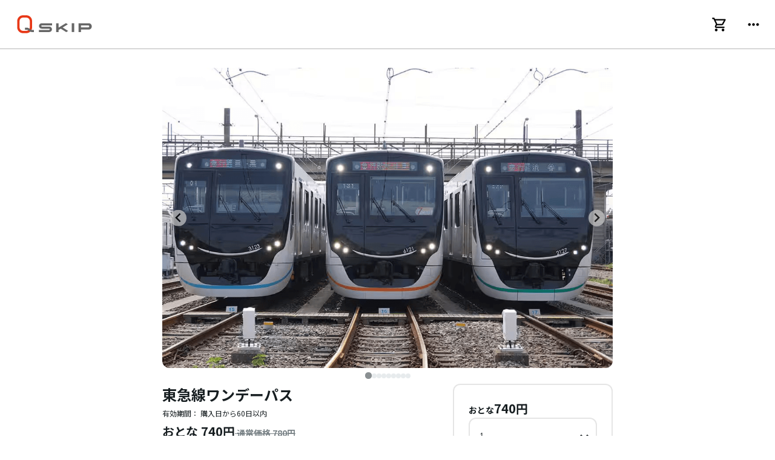

--- FILE ---
content_type: text/html; charset=utf-8
request_url: https://www.q-skip.tokyu.co.jp/tickets/4
body_size: 44877
content:
<!DOCTYPE html><html lang="ja" class="__className_7afcbf layout_Initialize__bOYLC"><head><meta charSet="utf-8"/><meta name="viewport" content="width=device-width, initial-scale=1, viewport-fit=cover"/><link rel="stylesheet" href="/_next/static/css/c2761e441e96da69.css" data-precedence="next"/><link rel="stylesheet" href="/_next/static/css/af64b5d8aca78ec2.css" data-precedence="next"/><link rel="stylesheet" href="/_next/static/css/1eedb76f73e15652.css" data-precedence="next"/><link rel="stylesheet" href="/_next/static/css/48600e49ad06924d.css" data-precedence="next"/><link rel="stylesheet" href="/_next/static/css/147b6cbdfcc45980.css" data-precedence="next"/><link rel="stylesheet" href="/_next/static/css/f0ef78468bd07c41.css" data-precedence="next"/><link rel="stylesheet" href="/_next/static/css/35f9ed9473259e65.css" data-precedence="next"/><link rel="stylesheet" href="/_next/static/css/ef8e33e4b8b85625.css" data-precedence="next"/><link rel="preload" as="script" fetchPriority="low" href="/_next/static/chunks/webpack-5ac73bb6a11ccfca.js"/><script src="/_next/static/chunks/4bd1b696-182b6b13bdad92e3.js" async=""></script><script src="/_next/static/chunks/1255-ec6bbb249c65f7db.js" async=""></script><script src="/_next/static/chunks/main-app-234525b5e3ddebfb.js" async=""></script><script src="/_next/static/chunks/6924-370db183b235d6dc.js" async=""></script><script src="/_next/static/chunks/1356-44a3e3927d1d9604.js" async=""></script><script src="/_next/static/chunks/8285-f963beb64cf26233.js" async=""></script><script src="/_next/static/chunks/1757-ea078d766cdb86ec.js" async=""></script><script src="/_next/static/chunks/8101-3609d6db5dc11477.js" async=""></script><script src="/_next/static/chunks/9831-70806fa78ac7b742.js" async=""></script><script src="/_next/static/chunks/3167-710e899f58ab1303.js" async=""></script><script src="/_next/static/chunks/app/(tickets)/tickets/%5BticketSetId%5D/page-5d07f3890e3d49e8.js" async=""></script><script src="/_next/static/chunks/app/global-error-850a88ec3240f102.js" async=""></script><script src="/_next/static/chunks/app/layout-3dde951bfd847506.js" async=""></script><meta name="next-size-adjust" content=""/><title>東急線ワンデーパス | Q SKIP（キュースキップ）</title><meta name="description" content="東急線全線（こどもの国線含む）が1日乗り降り自由なおトクなきっぷです。"/><meta name="robots" content="index"/><meta name="x-frontend-version" content="1e0783edb69d9554cfa61740e59e41d6133462d5"/><link rel="canonical" href="https://www.q-skip.tokyu.co.jp/tickets/4"/><meta property="og:title" content="東急線ワンデーパス"/><meta property="og:description" content="東急線全線（こどもの国線含む）が1日乗り降り自由なおトクなきっぷです。"/><meta property="og:url" content="https://www.q-skip.tokyu.co.jp/tickets/4"/><meta property="og:site_name" content="Q SKIP（キュースキップ） | 東急線のデジタルチケットサービス"/><meta property="og:locale" content="ja_JP"/><meta property="og:image" content="https://www.q-skip.tokyu.co.jp/images/ogp.png"/><meta property="og:type" content="website"/><meta name="twitter:card" content="summary_large_image"/><meta name="twitter:title" content="チケット詳細 | Q SKIP（キュースキップ）"/><meta name="twitter:description" content="東急線全線（こどもの国線含む）が1日乗り降り自由なおトクなきっぷです。"/><meta name="twitter:image" content="https://www.q-skip.tokyu.co.jp/images/ogp.png"/><link rel="icon" href="/app/icons/favicon.svg" type="image/svg+xml"/><link rel="apple-touch-icon" href="/app/icons/icon-512.png" type="image/png" sizes="512x512"/><script src="/_next/static/chunks/polyfills-42372ed130431b0a.js" noModule=""></script></head><body class="layout_Initialize__bOYLC"><div hidden=""><!--$--><!--/$--></div><header class="view_Header__lJDte"><div class="view_Header__Body__OGeah"><div class="LogoView_Logo__X27oq"><a aria-label="トップ" class="LogoView_Logo__Link__bY9mY" href="/"><svg xmlns="http://www.w3.org/2000/svg" width="100" height="26" fill="none" viewBox="0 0 100 26" class="LogoView_Logo__Image__kQcqA" alt="Q SKIP のロゴ" data-env="prod" data-is-preview="false"><path fill="#666" d="M76.458 11.701h-3.314v11.783h3.314z"></path><path fill="#e83817" d="M12.194 25.01H7.756C3.479 25.01 0 21.53 0 17.254v-8.51C0 4.469 3.479.99 7.756.99h4.438c4.276 0 7.755 3.48 7.755 7.756v8.51c0 4.276-3.479 7.755-7.756 7.755ZM7.756 4.083a4.666 4.666 0 0 0-4.662 4.662v8.51a4.666 4.666 0 0 0 4.662 4.661h4.438a4.666 4.666 0 0 0 4.661-4.662v-8.51a4.666 4.666 0 0 0-4.662-4.66H7.756Z"></path><path fill="#666" d="M19.728 20.64c-.355 0-.861-.037-1.239-.154-.485-.152-.959-.497-1.717-1.202a6.2 6.2 0 0 0-2.123-1.33c-.574-.217-1.16-.331-1.916-.331H10.32v2.842h2.413c.76 0 1.311.11 1.75.364.382.222.88.7 1.35 1.115.472.416 1.247.938 1.795 1.146.656.247 1.342.392 2.002.392h2.646V20.64zm46.017 2.963 2.597-1.573-7.35-4.629 6.979-4.26-2.618-1.584-9.802 5.984v-5.84h-3.31v11.78h3.31v-2.757l2.854-1.743zm-19.024-9.06v-2.842H32.834a3.657 3.657 0 0 0-3.656 3.656 3.657 3.657 0 0 0 3.656 3.657h9.904a.814.814 0 1 1 0 1.628h-13.56v2.842h13.86a3.657 3.657 0 0 0 0-7.312h-9.905a.813.813 0 1 1 0-1.627h13.59zM100 15.924c0-2.319-1.7-4.223-3.94-4.223H82.231v11.783h3.311v-3.337H96.06c2.263 0 3.941-1.903 3.941-4.223Zm-4.84 1.382h-9.614v-2.763h9.612c.763 0 1.475.618 1.475 1.381s-.712 1.382-1.472 1.382Z"></path></svg></a></div><ul class="view_Header__List__1If3P"><li class="view_Header__ListItem__i8ENq"><a aria-label="カート" class="CartIcon_CartIconLink__zqk7_" href="/cart"><div class="CartIcon_CartIconWithAmount__kHeRC"><svg xmlns="http://www.w3.org/2000/svg" width="20" height="20" viewBox="0 0 24 24" class="CartIcon_CartIconWithAmount__CartIcon__vBdP8"><path d="M15.55 13c.75 0 1.41-.41 1.75-1.03l3.58-6.49A.996.996 0 0 0 20.01 4H5.21l-.94-2H1v2h2l3.6 7.59-1.35 2.44C4.52 15.37 5.48 17 7 17h12v-2H7l1.1-2h7.45zM6.16 6h12.15l-2.76 5H8.53L6.16 6zM7 18c-1.1 0-1.99.9-1.99 2S5.9 22 7 22s2-.9 2-2-.9-2-2-2zm10 0c-1.1 0-1.99.9-1.99 2s.89 2 1.99 2 2-.9 2-2-.9-2-2-2z"></path></svg></div></a></li><li class="view_Header__ListItem__i8ENq"><a aria-label="メニュー" class="view_Header__ListItemLink__NAhUR" href="/menu"><svg xmlns="http://www.w3.org/2000/svg" width="20" height="20" viewBox="0 0 24 24" class="view_Header__ListItemIcon__THwIO"><path d="M6 10c-1.1 0-2 .9-2 2s.9 2 2 2 2-.9 2-2-.9-2-2-2zm12 0c-1.1 0-2 .9-2 2s.9 2 2 2 2-.9 2-2-.9-2-2-2zm-6 0c-1.1 0-2 .9-2 2s.9 2 2 2 2-.9 2-2-.9-2-2-2z"></path></svg></a></li></ul></div></header><main class="layout_Main__PbrU3"><div class="TicketSetDetail_TicketSetDetail__5aL8R"><div class="TicketSetDetail_TicketSetDetail__SliderWrapper__ipzXz"><div class="TicketImageSlider_Slider__ZySO_" style="--slider-mobile-height:240px;--slider-desktop-height:496px;--slider-desktop-radius:12px"><div class="TicketImageSlider_Slider__ImageWrapper__9k1nG" data-is-single-slide="false"><div class="splide TicketImageSliderClient_TicketImageSlider__EZJyB" aria-label="商品のイメージ"><div class="splide__track TicketImageSliderClient_TicketImageSlider__SplideTrack__o9Dr7"><ul class="splide__list"><li class="splide__slide"><picture><source srcSet="https://cms-image.q-skip.tokyu.co.jp/az35ks8h_8f8478820d.png" class="TicketImageSliderClient_TicketImageSlider__Slide__sGD6c" media="(min-width: 906px)"/><source srcSet="https://cms-image.q-skip.tokyu.co.jp/medium_az35ks8h_8f8478820d.png" class="TicketImageSliderClient_TicketImageSlider__Slide__sGD6c" media="(max-width: 905px)"/><img src="https://cms-image.q-skip.tokyu.co.jp/az35ks8h_8f8478820d.png" class="TicketImageSliderClient_TicketImageSlider__Slide__sGD6c" alt="商品のイメージ"/></picture></li><li class="splide__slide"><picture><source srcSet="https://cms-image.q-skip.tokyu.co.jp/004_002_4331fe7b4a.jpg" class="TicketImageSliderClient_TicketImageSlider__Slide__sGD6c" media="(min-width: 906px)"/><source srcSet="https://cms-image.q-skip.tokyu.co.jp/medium_004_002_4331fe7b4a.jpg" class="TicketImageSliderClient_TicketImageSlider__Slide__sGD6c" media="(max-width: 905px)"/><img src="https://cms-image.q-skip.tokyu.co.jp/004_002_4331fe7b4a.jpg" class="TicketImageSliderClient_TicketImageSlider__Slide__sGD6c" alt="商品のイメージ"/></picture></li><li class="splide__slide"><picture><source srcSet="https://cms-image.q-skip.tokyu.co.jp/004_007_542590646b.jpg" class="TicketImageSliderClient_TicketImageSlider__Slide__sGD6c" media="(min-width: 906px)"/><source srcSet="https://cms-image.q-skip.tokyu.co.jp/medium_004_007_542590646b.jpg" class="TicketImageSliderClient_TicketImageSlider__Slide__sGD6c" media="(max-width: 905px)"/><img src="https://cms-image.q-skip.tokyu.co.jp/004_007_542590646b.jpg" class="TicketImageSliderClient_TicketImageSlider__Slide__sGD6c" alt="商品のイメージ"/></picture></li><li class="splide__slide"><picture><source srcSet="https://cms-image.q-skip.tokyu.co.jp/004_005_a8b01ff2f6.jpg" class="TicketImageSliderClient_TicketImageSlider__Slide__sGD6c" media="(min-width: 906px)"/><source srcSet="https://cms-image.q-skip.tokyu.co.jp/medium_004_005_a8b01ff2f6.jpg" class="TicketImageSliderClient_TicketImageSlider__Slide__sGD6c" media="(max-width: 905px)"/><img src="https://cms-image.q-skip.tokyu.co.jp/004_005_a8b01ff2f6.jpg" class="TicketImageSliderClient_TicketImageSlider__Slide__sGD6c" alt="商品のイメージ"/></picture></li><li class="splide__slide"><picture><source srcSet="https://cms-image.q-skip.tokyu.co.jp/004_009_e1be509d97.jpg" class="TicketImageSliderClient_TicketImageSlider__Slide__sGD6c" media="(min-width: 906px)"/><source srcSet="https://cms-image.q-skip.tokyu.co.jp/medium_004_009_e1be509d97.jpg" class="TicketImageSliderClient_TicketImageSlider__Slide__sGD6c" media="(max-width: 905px)"/><img src="https://cms-image.q-skip.tokyu.co.jp/004_009_e1be509d97.jpg" class="TicketImageSliderClient_TicketImageSlider__Slide__sGD6c" alt="商品のイメージ"/></picture></li><li class="splide__slide"><picture><source srcSet="https://cms-image.q-skip.tokyu.co.jp/004_008_bd3ffa70cb.jpg" class="TicketImageSliderClient_TicketImageSlider__Slide__sGD6c" media="(min-width: 906px)"/><source srcSet="https://cms-image.q-skip.tokyu.co.jp/medium_004_008_bd3ffa70cb.jpg" class="TicketImageSliderClient_TicketImageSlider__Slide__sGD6c" media="(max-width: 905px)"/><img src="https://cms-image.q-skip.tokyu.co.jp/004_008_bd3ffa70cb.jpg" class="TicketImageSliderClient_TicketImageSlider__Slide__sGD6c" alt="商品のイメージ"/></picture></li><li class="splide__slide"><picture><source srcSet="https://cms-image.q-skip.tokyu.co.jp/004_004_3aaef894e2.jpg" class="TicketImageSliderClient_TicketImageSlider__Slide__sGD6c" media="(min-width: 906px)"/><source srcSet="https://cms-image.q-skip.tokyu.co.jp/medium_004_004_3aaef894e2.jpg" class="TicketImageSliderClient_TicketImageSlider__Slide__sGD6c" media="(max-width: 905px)"/><img src="https://cms-image.q-skip.tokyu.co.jp/004_004_3aaef894e2.jpg" class="TicketImageSliderClient_TicketImageSlider__Slide__sGD6c" alt="商品のイメージ"/></picture></li><li class="splide__slide"><picture><source srcSet="https://cms-image.q-skip.tokyu.co.jp/004_010_a18f49bdb3.jpg" class="TicketImageSliderClient_TicketImageSlider__Slide__sGD6c" media="(min-width: 906px)"/><source srcSet="https://cms-image.q-skip.tokyu.co.jp/medium_004_010_a18f49bdb3.jpg" class="TicketImageSliderClient_TicketImageSlider__Slide__sGD6c" media="(max-width: 905px)"/><img src="https://cms-image.q-skip.tokyu.co.jp/004_010_a18f49bdb3.jpg" class="TicketImageSliderClient_TicketImageSlider__Slide__sGD6c" alt="商品のイメージ"/></picture></li><li class="splide__slide"><picture><source srcSet="https://cms-image.q-skip.tokyu.co.jp/004_003_bc47111c89.jpg" class="TicketImageSliderClient_TicketImageSlider__Slide__sGD6c" media="(min-width: 906px)"/><source srcSet="https://cms-image.q-skip.tokyu.co.jp/medium_004_003_bc47111c89.jpg" class="TicketImageSliderClient_TicketImageSlider__Slide__sGD6c" media="(max-width: 905px)"/><img src="https://cms-image.q-skip.tokyu.co.jp/004_003_bc47111c89.jpg" class="TicketImageSliderClient_TicketImageSlider__Slide__sGD6c" alt="商品のイメージ"/></picture></li></ul></div><div class="TicketImageSliderClient_TicketImageSlider__PaginationWrapper__lp3wR"><ul class="splide__pagination"></ul></div></div></div></div></div><div class="TicketSetDetail_TicketSetDetail__DescriptionWithAddCart__D7pQS"><section class="Description_Description___8rYU"><div class="Description_Description__Head__qqYjU"><h1 data-variant="h1" class="Heading_Heading___c9vr Description_Description__TicketTitle__byOxc">東急線ワンデーパス</h1><div class="ValidityPeriod_ValidityPeriod__gSE5p"><p class="ValidityPeriod_ValidityPeriod__text__ZEMxE" data-alert="false">有効期間：
        購入日から60日以内</p></div><p class="Price_Price__DcPre">おとな 740円<span class="Price_Price__TicketSale__jf8Cl">  通常価格 780円</span></p><div class="Catchphrase_Catchphrase__SVSm_"><p class="Catchphrase_Catchphrase__text__W1FL6">東急線全線（こどもの国線含む）が1日乗り降り自由なおトクなきっぷです。</p></div></div><div class="Description_Description__TicketDetailSectionWrapper__zEeUJ"><div class="CommonCMSArea_CommonCMSArea__8Jn1S"><p>東急線沿線の情報はこちら<br><a rel="noopener noreferrer" href="https://ii.tokyu.co.jp/">「いい街 いい電車 プロジェクト」</a></p><p><a rel="noopener noreferrer" href="https://www.tokyu.co.jp/special/ensenzukan/"><span class="ui-provider a b c d e f g h i j k l m n o p q r s t u v w x y z ab ac ae af ag ah ai aj ak" data-teams="true" dir="ltr">「縁線図鑑」</span></a></p></div></div><div class="Description_Description__RefoundWrapper___JmgE"><div class="Refound_Refound__f4gRW"><h2 data-variant="h2" class="Heading_Heading___c9vr">払戻し</h2><div class="CommonCMSArea_CommonCMSArea__8Jn1S"><ul><li>払戻手数料：1枚につき220円</li><li>有効期間内かつ含まれるチケット全てが未使用の場合のみ払い戻し可能</li><li>払戻しは<a href="/orders">購入履歴</a>より払い戻し手続きを行なってください</li><li>TOQ COINと交換したチケット、クーポンで引き換えたチケットは払戻し不可</li></ul></div></div></div><div class="Description_Description__CautionWrapper__qTNYo"><div class="Caution_Caution__e1vwZ"><h3 data-variant="h3" class="Heading_Heading___c9vr">注意事項</h3><div class="Caution_Caution__Content__atE_J"><ul><li>QRコードで、対象改札がある駅で乗降できます。</li><li>対象改札機による改札通過ができない場合は、本乗車券の効力を画面に表示し駅係員へ提示してください。不在の場合は改札口のインターホンにて駅係員をお呼び出しください。</li><li>乗車日（乗車日当日に限り有効）に限り、有効区間の駅の乗り降りが自由となります。本乗車券を使用して有効区間以外の路線へご乗車することはできません。</li><li>QRコードの印刷物やスクリーンショットではご利用いただけません。</li><li>スマートフォン等の端末の紛失や電池切れ等により本乗車券の効力が画面表示で確認できない場合、乗車券をお持ちでないものとして、本乗車券の有効区間を含むご乗車区間の所定運賃をお支払いただきます。駅で電源等を提供することはいたしかねますので、あらかじめご了承ください。</li><li><p style="margin-left:0px;">人数分のチケットをお持ちの場合、ご購入された会員を含む合計4名までの同時利用が可能です。同時利用の方法は<a rel="noopener noreferrer" href="https://www.q-skip.tokyu.co.jp/guide">使い方ガイド</a>の「2人以上で使う方法」をご確認ください。</p></li><li>チケットの譲渡はできません。</li><li><p style="margin-left:0px;">大人運賃のみの設定となります。小児運賃の設定はありません。</p></li><li><p style="margin-left:0px;">乗車券の有効期間を過ぎると、ご利用いただけません。</p></li><li><p style="margin-left:0px;">払戻しは、有効期間内かつ未使用の場合に限り、購入履歴ページにて、払戻手数料を差し引いたうえで払戻し可能です。</p></li></ul></div></div></div></section></div></div></main><template data-react-aria-hidden="true"></template><ol aria-label="Breadcrumbs" class="Breadcrumbs_Breadcrumbs__OjhRQ"><li class="Breadcrumbs_Breadcrumbs__Item__3pva3" data-rac=""><a class="Breadcrumbs_Breadcrumbs__Item__Link__ZEfyq Breadcrumbs_Breadcrumbs__Item__Text__oOg14" href="/">TOP</a></li><li class="Breadcrumbs_Breadcrumbs__Item__3pva3" data-rac="" data-disabled="true" data-current="true"><span class="Breadcrumbs_Breadcrumbs__Item__Text__oOg14">チケット詳細</span></li></ol><footer class="Footer_Footer__x8zAW"><div class="Footer_Footer__Body__rnUlF"><div class="Footer_Footer__ListWrapper__9kziY"><ul class="Footer_Footer__List__fIEC1"><li class="Footer_Footer__ListItem__VB6j4"><a class="Footer_Footer__ListItemLink__NiNo_" href="/contact">お問い合わせ</a></li><li class="Footer_Footer__ListItem__VB6j4"><a class="Footer_Footer__ListItemLink__NiNo_" target="_blank" rel="noopener noreferrer" href="https://tokyucs.my.site.com/railway/s/">よくあるご質問</a></li><li class="Footer_Footer__ListItem__VB6j4"><a class="Footer_Footer__ListItemLink__NiNo_" target="_blank" rel="noopener noreferrer" href="https://www.tokyu.co.jp/railway/">運営会社</a></li><li class="Footer_Footer__ListItem__VB6j4"><a class="Footer_Footer__ListItemLink__NiNo_" href="/rule">利用規約</a></li><li class="Footer_Footer__ListItem__VB6j4"><a class="Footer_Footer__ListItemLink__NiNo_" target="_blank" rel="noopener noreferrer" href="https://www.tokyu.co.jp/railway/company/privacy_policy/privacy_policy1.html">プライバシーポリシー</a></li><li class="Footer_Footer__ListItem__VB6j4"><a class="Footer_Footer__ListItemLink__NiNo_" href="/tokushou">特定商取引法に基づく表記</a></li></ul></div><div class="Footer_Footer__Copyright__cWY_2"><small class="Footer_Footer__CopyrightText__AlyhH">© 2023 TOKYU RAILWAYS.</small></div></div></footer><div class="view_Tabbar__Wrapper____F_6"><div id="primary-action-container"></div><nav class="view_Tabbar__3dMWQ"><div class="view_Tabbar__Inner__hFKtk"><ul class="view_Tabbar__List__GHy4x"><li class="view_Tabbar__ListItem__OriHp"><a aria-label="TOP" class="view_Tabbar__ListItemLink__AnyTa" href="/"><svg width="20" height="20" viewBox="0 0 24 24" xmlns="http://www.w3.org/2000/svg" class="view_Tabbar__ItemIcon__ecO9V"><path d="M12.8563 21.9239H9.34019C5.95164 21.9239 3.19531 19.0671 3.19531 15.555V8.56718C3.19531 5.05507 5.95164 2.19824 9.34019 2.19824H12.8563C16.2449 2.19824 19.0012 5.05507 19.0012 8.56718V15.555C19.0012 19.0671 16.2449 21.9239 12.8563 21.9239ZM9.34019 4.73892C7.30299 4.73892 5.64661 6.4557 5.64661 8.56718V15.555C5.64661 17.6665 7.30299 19.3833 9.34019 19.3833H12.8563C14.8935 19.3833 16.5499 17.6665 16.5499 15.555V8.56718C16.5499 6.4557 14.8935 4.73892 12.8563 4.73892H9.34019Z"></path><path d="M18.8248 18.3349C18.5438 18.3349 18.1427 18.3042 17.8432 18.2084C17.4587 18.0839 17.0834 17.8003 16.4826 17.2216C15.9391 16.6986 15.4159 16.3709 14.8003 16.1295C14.3456 15.9513 13.8815 15.8574 13.2826 15.8574H11.3711V18.1912H13.2826C13.8852 18.1912 14.3215 18.2812 14.6691 18.4901C14.9722 18.6721 15.366 19.0649 15.7394 19.4059C16.1129 19.747 16.7266 20.1762 17.161 20.3467C17.6805 20.5498 18.224 20.6686 18.7472 20.6686H20.8435V18.3349H18.8248Z"></path></svg><p class="view_Tabbar__ListItemTitle__cXyta">TOP</p></a></li><li class="view_Tabbar__ListItem__OriHp"><a aria-label="カート" class="view_Tabbar__ListItemLink__AnyTa" href="/cart"><svg xmlns="http://www.w3.org/2000/svg" width="20" height="20" viewBox="0 0 24 24" class="view_Tabbar__ItemIcon__ecO9V"><path d="M15.55 13c.75 0 1.41-.41 1.75-1.03l3.58-6.49A.996.996 0 0 0 20.01 4H5.21l-.94-2H1v2h2l3.6 7.59-1.35 2.44C4.52 15.37 5.48 17 7 17h12v-2H7l1.1-2h7.45zM6.16 6h12.15l-2.76 5H8.53L6.16 6zM7 18c-1.1 0-1.99.9-1.99 2S5.9 22 7 22s2-.9 2-2-.9-2-2-2zm10 0c-1.1 0-1.99.9-1.99 2s.89 2 1.99 2 2-.9 2-2-.9-2-2-2z"></path></svg><p class="view_Tabbar__ListItemTitle__cXyta">カート</p></a></li><li class="view_Tabbar__ListItem__OriHp"><a aria-label="メニュー" class="view_Tabbar__ListItemLink__AnyTa" href="/menu"><svg width="20" height="20" viewBox="0 0 24 24" fill="currentColor" xmlns="http://www.w3.org/2000/svg" class="view_Tabbar__ItemIcon__ecO9V"><circle cx="20" cy="12" r="2" fill="#fff" stroke="currentColor" stroke-width="2"></circle><circle cx="12" cy="12" r="2" fill="#fff" stroke="currentColor" stroke-width="2"></circle><circle cx="4" cy="12" r="2" fill="#fff" stroke="currentColor" stroke-width="2"></circle></svg><p class="view_Tabbar__ListItemTitle__cXyta">メニュー</p></a></li></ul></div></nav></div><!--$--><!--/$--><script src="/_next/static/chunks/webpack-5ac73bb6a11ccfca.js" id="_R_" async=""></script><script>(self.__next_f=self.__next_f||[]).push([0])</script><script>self.__next_f.push([1,"1:\"$Sreact.fragment\"\n3:I[9766,[],\"\"]\n4:I[98924,[],\"\"]\n5:I[76296,[\"6924\",\"static/chunks/6924-370db183b235d6dc.js\",\"1356\",\"static/chunks/1356-44a3e3927d1d9604.js\",\"8285\",\"static/chunks/8285-f963beb64cf26233.js\",\"1757\",\"static/chunks/1757-ea078d766cdb86ec.js\",\"8101\",\"static/chunks/8101-3609d6db5dc11477.js\",\"9831\",\"static/chunks/9831-70806fa78ac7b742.js\",\"3167\",\"static/chunks/3167-710e899f58ab1303.js\",\"9541\",\"static/chunks/app/(tickets)/tickets/%5BticketSetId%5D/page-5d07f3890e3d49e8.js\"],\"SimpleLayout\"]\n6:I[52619,[\"6924\",\"static/chunks/6924-370db183b235d6dc.js\",\"1356\",\"static/chunks/1356-44a3e3927d1d9604.js\",\"8285\",\"static/chunks/8285-f963beb64cf26233.js\",\"1757\",\"static/chunks/1757-ea078d766cdb86ec.js\",\"8101\",\"static/chunks/8101-3609d6db5dc11477.js\",\"9831\",\"static/chunks/9831-70806fa78ac7b742.js\",\"3167\",\"static/chunks/3167-710e899f58ab1303.js\",\"9541\",\"static/chunks/app/(tickets)/tickets/%5BticketSetId%5D/page-5d07f3890e3d49e8.js\"],\"\"]\n7:I[81356,[\"6924\",\"static/chunks/6924-370db183b235d6dc.js\",\"1356\",\"static/chunks/1356-44a3e3927d1d9604.js\",\"8285\",\"static/chunks/8285-f963beb64cf26233.js\",\"1757\",\"static/chunks/1757-ea078d766cdb86ec.js\",\"8101\",\"static/chunks/8101-3609d6db5dc11477.js\",\"9831\",\"static/chunks/9831-70806fa78ac7b742.js\",\"3167\",\"static/chunks/3167-710e899f58ab1303.js\",\"9541\",\"static/chunks/app/(tickets)/tickets/%5BticketSetId%5D/page-5d07f3890e3d49e8.js\"],\"Image\"]\ne:I[31339,[\"6924\",\"static/chunks/6924-370db183b235d6dc.js\",\"1356\",\"static/chunks/1356-44a3e3927d1d9604.js\",\"1757\",\"static/chunks/1757-ea078d766cdb86ec.js\",\"9831\",\"static/chunks/9831-70806fa78ac7b742.js\",\"4219\",\"static/chunks/app/global-error-850a88ec3240f102.js\"],\"default\"]\n14:I[24431,[],\"OutletBoundary\"]\n16:I[15278,[],\"AsyncMetadataOutlet\"]\n18:I[24431,[],\"ViewportBoundary\"]\n1a:I[24431,[],\"MetadataBoundary\"]\n1b:\"$Sreact.suspense\"\n1d:I[41402,[\"7177\",\"static/chunks/app/layout-3dde951bfd847506.js\"],\"\"]\n21:I[30571,[\"7177\",\"static/chunks/app/layout-3dde951bfd847506.js\"],\"ContextProvider\"]\n:HL[\"/_next/static/media/24f6ebe2756575bd-s.p.woff2\",\"font\",{\"cros"])</script><script>self.__next_f.push([1,"sOrigin\":\"\",\"type\":\"font/woff2\"}]\n:HL[\"/_next/static/css/c2761e441e96da69.css\",\"style\"]\n:HL[\"/_next/static/css/af64b5d8aca78ec2.css\",\"style\"]\n:HL[\"/_next/static/css/1eedb76f73e15652.css\",\"style\"]\n:HL[\"/_next/static/css/48600e49ad06924d.css\",\"style\"]\n:HL[\"/_next/static/css/147b6cbdfcc45980.css\",\"style\"]\n:HL[\"/_next/static/css/f0ef78468bd07c41.css\",\"style\"]\n:HL[\"/_next/static/css/35f9ed9473259e65.css\",\"style\"]\n:HL[\"/_next/static/css/ef8e33e4b8b85625.css\",\"style\"]\n"])</script><script>self.__next_f.push([1,"0:{\"P\":null,\"b\":\"N_GZQAKCUx-wXQ-JtEgUN\",\"p\":\"\",\"c\":[\"\",\"tickets\",\"4\"],\"i\":false,\"f\":[[[\"\",{\"children\":[\"(tickets)\",{\"children\":[\"tickets\",{\"children\":[[\"ticketSetId\",\"4\",\"d\"],{\"children\":[\"__PAGE__\",{}]}]}]}]},\"$undefined\",\"$undefined\",true],[\"\",[\"$\",\"$1\",\"c\",{\"children\":[[[\"$\",\"link\",\"0\",{\"rel\":\"stylesheet\",\"href\":\"/_next/static/css/c2761e441e96da69.css\",\"precedence\":\"next\",\"crossOrigin\":\"$undefined\",\"nonce\":\"$undefined\"}],[\"$\",\"link\",\"1\",{\"rel\":\"stylesheet\",\"href\":\"/_next/static/css/af64b5d8aca78ec2.css\",\"precedence\":\"next\",\"crossOrigin\":\"$undefined\",\"nonce\":\"$undefined\"}],[\"$\",\"link\",\"2\",{\"rel\":\"stylesheet\",\"href\":\"/_next/static/css/1eedb76f73e15652.css\",\"precedence\":\"next\",\"crossOrigin\":\"$undefined\",\"nonce\":\"$undefined\"}],[\"$\",\"link\",\"3\",{\"rel\":\"stylesheet\",\"href\":\"/_next/static/css/48600e49ad06924d.css\",\"precedence\":\"next\",\"crossOrigin\":\"$undefined\",\"nonce\":\"$undefined\"}]],\"$L2\"]}],{\"children\":[\"(tickets)\",[\"$\",\"$1\",\"c\",{\"children\":[null,[\"$\",\"$L3\",null,{\"parallelRouterKey\":\"children\",\"error\":\"$undefined\",\"errorStyles\":\"$undefined\",\"errorScripts\":\"$undefined\",\"template\":[\"$\",\"$L4\",null,{}],\"templateStyles\":\"$undefined\",\"templateScripts\":\"$undefined\",\"notFound\":\"$undefined\",\"forbidden\":\"$undefined\",\"unauthorized\":\"$undefined\"}]]}],{\"children\":[\"tickets\",[\"$\",\"$1\",\"c\",{\"children\":[null,[\"$\",\"$L3\",null,{\"parallelRouterKey\":\"children\",\"error\":\"$undefined\",\"errorStyles\":\"$undefined\",\"errorScripts\":\"$undefined\",\"template\":[\"$\",\"$L4\",null,{}],\"templateStyles\":\"$undefined\",\"templateScripts\":\"$undefined\",\"notFound\":\"$undefined\",\"forbidden\":\"$undefined\",\"unauthorized\":\"$undefined\"}]]}],{\"children\":[[\"ticketSetId\",\"4\",\"d\"],[\"$\",\"$1\",\"c\",{\"children\":[null,[\"$\",\"$L3\",null,{\"parallelRouterKey\":\"children\",\"error\":\"$undefined\",\"errorStyles\":\"$undefined\",\"errorScripts\":\"$undefined\",\"template\":[\"$\",\"$L4\",null,{}],\"templateStyles\":\"$undefined\",\"templateScripts\":\"$undefined\",\"notFound\":[[\"$\",\"html\",null,{\"lang\":\"ja\",\"children\":[[\"$\",\"head\",null,{\"children\":[\"$\",\"title\",null,{\"children\":\"エラー | Q SKIP（キュースキップ）\"}]}],[\"$\",\"body\",null,{\"children\":[\"$\",\"$L5\",null,{\"Header\":[\"$\",\"header\",null,{\"className\":\"Simple_Header__pY3Zb\",\"children\":[\"$\",\"div\",null,{\"className\":\"Simple_Header__Body__oKSCV\",\"children\":[\"$\",\"div\",null,{\"className\":\"LogoView_Logo__X27oq\",\"children\":[\"$\",\"$L6\",null,{\"prefetch\":false,\"href\":\"/\",\"aria-label\":\"トップ\",\"className\":\"LogoView_Logo__Link__bY9mY\",\"children\":[\"$\",\"svg\",null,{\"xmlns\":\"http://www.w3.org/2000/svg\",\"width\":100,\"height\":26,\"fill\":\"none\",\"viewBox\":\"0 0 100 26\",\"className\":\"LogoView_Logo__Image__kQcqA\",\"alt\":\"Q SKIP のロゴ\",\"data-env\":\"prod\",\"data-is-preview\":false,\"children\":[[\"$\",\"path\",null,{\"fill\":\"#666\",\"d\":\"M76.458 11.701h-3.314v11.783h3.314z\"}],[\"$\",\"path\",null,{\"fill\":\"#e83817\",\"d\":\"M12.194 25.01H7.756C3.479 25.01 0 21.53 0 17.254v-8.51C0 4.469 3.479.99 7.756.99h4.438c4.276 0 7.755 3.48 7.755 7.756v8.51c0 4.276-3.479 7.755-7.756 7.755ZM7.756 4.083a4.666 4.666 0 0 0-4.662 4.662v8.51a4.666 4.666 0 0 0 4.662 4.661h4.438a4.666 4.666 0 0 0 4.661-4.662v-8.51a4.666 4.666 0 0 0-4.662-4.66H7.756Z\"}],[\"$\",\"path\",null,{\"fill\":\"#666\",\"d\":\"M19.728 20.64c-.355 0-.861-.037-1.239-.154-.485-.152-.959-.497-1.717-1.202a6.2 6.2 0 0 0-2.123-1.33c-.574-.217-1.16-.331-1.916-.331H10.32v2.842h2.413c.76 0 1.311.11 1.75.364.382.222.88.7 1.35 1.115.472.416 1.247.938 1.795 1.146.656.247 1.342.392 2.002.392h2.646V20.64zm46.017 2.963 2.597-1.573-7.35-4.629 6.979-4.26-2.618-1.584-9.802 5.984v-5.84h-3.31v11.78h3.31v-2.757l2.854-1.743zm-19.024-9.06v-2.842H32.834a3.657 3.657 0 0 0-3.656 3.656 3.657 3.657 0 0 0 3.656 3.657h9.904a.814.814 0 1 1 0 1.628h-13.56v2.842h13.86a3.657 3.657 0 0 0 0-7.312h-9.905a.813.813 0 1 1 0-1.627h13.59zM100 15.924c0-2.319-1.7-4.223-3.94-4.223H82.231v11.783h3.311v-3.337H96.06c2.263 0 3.941-1.903 3.941-4.223Zm-4.84 1.382h-9.614v-2.763h9.612c.763 0 1.475.618 1.475 1.381s-.712 1.382-1.472 1.382Z\"}]]}]}]}]}]}],\"children\":[\"$\",\"div\",null,{\"className\":\"Error_Error__Wrapper__zsOml \",\"children\":[\"$\",\"div\",null,{\"className\":\"MessageWithNorurun_MessageWithNorurun__6l1Iv\",\"children\":[[\"$\",\"h1\",null,{\"data-variant\":\"h1\",\"className\":\"Heading_Heading___c9vr\",\"id\":\"$undefined\",\"children\":\"チケットが見つかりません\"}],[\"$\",\"p\",null,{\"className\":\"MessageWithNorurun_MessageWithNorurun__SubMessage__TZ_lP\",\"children\":\"指定されたチケットは存在しないか、URLが正しくありません。\"}],[\"$\",\"div\",null,{\"className\":\"MessageWithNorurun_MessageWithNorurun__ImageWrapper__I4yhj\",\"children\":[\"$\",\"$L7\",null,{\"src\":{\"src\":\"/_next/static/media/norurun-worry.f4ed5270.png\",\"height\":398,\"width\":398,\"blurDataURL\":\"[data-uri]\",\"blurWidth\":8,\"blurHeight\":8},\"alt\":\"困っている顔をしたのるるん\",\"width\":200,\"height\":200}]}],\"$L8\",\"$undefined\"]}]}]}]}]]}],[\"$L9\",\"$La\",\"$Lb\"]],\"forbidden\":\"$undefined\",\"unauthorized\":\"$undefined\"}]]}],{\"children\":[\"__PAGE__\",\"$Lc\",{},null,false]},null,false]},null,false]},null,false]},null,false],\"$Ld\",false]],\"m\":\"$undefined\",\"G\":[\"$e\",[\"$Lf\",\"$L10\",\"$L11\",\"$L12\"]],\"s\":false,\"S\":false}\n"])</script><script>self.__next_f.push([1,"8:[\"$\",\"div\",null,{\"className\":\"MessageWithNorurun_MessageWithNorurun__ButtonWrapper__jjHgy\",\"children\":[\"$\",\"$L6\",null,{\"prefetch\":false,\"href\":\"/tickets\",\"target\":\"$undefined\",\"rel\":\"$undefined\",\"aria-label\":\"$undefined\",\"aria-labelledby\":\"$undefined\",\"aria-describedby\":\"$undefined\",\"aria-disabled\":false,\"data-disabled\":false,\"data-variant\":\"outlined\",\"data-full-width\":true,\"data-size\":\"medium\",\"data-tone\":\"$undefined\",\"data-testid\":\"$undefined\",\"className\":\"CommonButton_CommonButton__oHSp4\",\"children\":[\"$\",\"span\",null,{\"className\":\"CommonButton_CommonButton__buttonContent___B5c2\",\"children\":[\"$undefined\",[\"$\",\"span\",null,{\"className\":\"CommonButton_CommonButton__text__O8IOh\",\"children\":\"チケット一覧にもどる\"}]]}]}]}]\n"])</script><script>self.__next_f.push([1,"9:[\"$\",\"link\",\"0\",{\"rel\":\"stylesheet\",\"href\":\"/_next/static/css/147b6cbdfcc45980.css\",\"precedence\":\"next\",\"crossOrigin\":\"$undefined\",\"nonce\":\"$undefined\"}]\na:[\"$\",\"link\",\"1\",{\"rel\":\"stylesheet\",\"href\":\"/_next/static/css/35f9ed9473259e65.css\",\"precedence\":\"next\",\"crossOrigin\":\"$undefined\",\"nonce\":\"$undefined\"}]\nb:[\"$\",\"link\",\"2\",{\"rel\":\"stylesheet\",\"href\":\"/_next/static/css/f0ef78468bd07c41.css\",\"precedence\":\"next\",\"crossOrigin\":\"$undefined\",\"nonce\":\"$undefined\"}]\n"])</script><script>self.__next_f.push([1,"c:[\"$\",\"$1\",\"c\",{\"children\":[\"$L13\",[[\"$\",\"link\",\"0\",{\"rel\":\"stylesheet\",\"href\":\"/_next/static/css/147b6cbdfcc45980.css\",\"precedence\":\"next\",\"crossOrigin\":\"$undefined\",\"nonce\":\"$undefined\"}],[\"$\",\"link\",\"1\",{\"rel\":\"stylesheet\",\"href\":\"/_next/static/css/f0ef78468bd07c41.css\",\"precedence\":\"next\",\"crossOrigin\":\"$undefined\",\"nonce\":\"$undefined\"}],[\"$\",\"link\",\"2\",{\"rel\":\"stylesheet\",\"href\":\"/_next/static/css/35f9ed9473259e65.css\",\"precedence\":\"next\",\"crossOrigin\":\"$undefined\",\"nonce\":\"$undefined\"}],[\"$\",\"link\",\"3\",{\"rel\":\"stylesheet\",\"href\":\"/_next/static/css/ef8e33e4b8b85625.css\",\"precedence\":\"next\",\"crossOrigin\":\"$undefined\",\"nonce\":\"$undefined\"}]],[\"$\",\"$L14\",null,{\"children\":[\"$L15\",[\"$\",\"$L16\",null,{\"promise\":\"$@17\"}]]}]]}]\n"])</script><script>self.__next_f.push([1,"d:[\"$\",\"$1\",\"h\",{\"children\":[null,[[\"$\",\"$L18\",null,{\"children\":\"$L19\"}],[\"$\",\"meta\",null,{\"name\":\"next-size-adjust\",\"content\":\"\"}]],[\"$\",\"$L1a\",null,{\"children\":[\"$\",\"div\",null,{\"hidden\":true,\"children\":[\"$\",\"$1b\",null,{\"fallback\":null,\"children\":\"$L1c\"}]}]}]]}]\nf:[\"$\",\"link\",\"0\",{\"rel\":\"stylesheet\",\"href\":\"/_next/static/css/147b6cbdfcc45980.css\",\"precedence\":\"next\",\"crossOrigin\":\"$undefined\",\"nonce\":\"$undefined\"}]\n10:[\"$\",\"link\",\"1\",{\"rel\":\"stylesheet\",\"href\":\"/_next/static/css/c2761e441e96da69.css\",\"precedence\":\"next\",\"crossOrigin\":\"$undefined\",\"nonce\":\"$undefined\"}]\n11:[\"$\",\"link\",\"2\",{\"rel\":\"stylesheet\",\"href\":\"/_next/static/css/35f9ed9473259e65.css\",\"precedence\":\"next\",\"crossOrigin\":\"$undefined\",\"nonce\":\"$undefined\"}]\n12:[\"$\",\"link\",\"3\",{\"rel\":\"stylesheet\",\"href\":\"/_next/static/css/f0ef78468bd07c41.css\",\"precedence\":\"next\",\"crossOrigin\":\"$undefined\",\"nonce\":\"$undefined\"}]\n1e:Tf810,"])</script><script>self.__next_f.push([1,"window.NREUM||(NREUM={});NREUM.info = {\"agent\":\"\",\"beacon\":\"bam.nr-data.net\",\"errorBeacon\":\"bam.nr-data.net\",\"licenseKey\":\"NRJS-c34a6aaa0c5a1ef9acd\",\"applicationID\":\"1470157677\",\"agentToken\":null,\"applicationTime\":4.38632,\"transactionName\":\"YQBaY0dZVkIDVhBYDFhKb1JXfkpQD1ATXhFdMEpeGnZdSRZfFx4kczEXGEFRW1oHQRceOEIMW1xQTGtUFnwAbA==\",\"queueTime\":0,\"ttGuid\":\"b5c78b6ad7d653c0\"}; (window.NREUM||(NREUM={})).init={privacy:{cookies_enabled:true},ajax:{deny_list:[]},session_replay:{sampling_rate:10.0,mask_text_selector:\"*\",block_selector:\"\",mask_input_options:{date:false,text_area:false,week:false,select:false,color:false,range:false,textarea:false,url:false,number:false,search:false,month:false,datetime_local:false,tel:false,text:false,time:false,email:false},fix_stylesheets:true,mask_all_inputs:true,preload:false,enabled:true,error_sampling_rate:100.0,autoStart:true},session_trace:{sampling_rate:10.0,mode:\"FIXED_RATE\",enabled:true,error_sampling_rate:100.0},feature_flags:[\"soft_nav\"],performance:{capture_marks:false,capture_detail:false,capture_measures:true},distributed_tracing:{enabled:true}};(window.NREUM||(NREUM={})).loader_config={agentID:\"1588998689\",accountID:\"4633455\",trustKey:\"3839056\",xpid:\"UAAEUlJWDRABUFZSBgQAUFMG\",licenseKey:\"NRJS-c34a6aaa0c5a1ef9acd\",applicationID:\"1470157677\",browserID:\"1588998689\"};;/*! For license information please see nr-loader-spa-1.308.0.min.js.LICENSE.txt */\n(()=\u003e{var e,t,r={384:(e,t,r)=\u003e{\"use strict\";r.d(t,{NT:()=\u003ea,US:()=\u003eu,Zm:()=\u003eo,bQ:()=\u003ed,dV:()=\u003ec,pV:()=\u003el});var n=r(6154),i=r(1863),s=r(1910);const a={beacon:\"bam.nr-data.net\",errorBeacon:\"bam.nr-data.net\"};function o(){return n.gm.NREUM||(n.gm.NREUM={}),void 0===n.gm.newrelic\u0026\u0026(n.gm.newrelic=n.gm.NREUM),n.gm.NREUM}function c(){let e=o();return e.o||(e.o={ST:n.gm.setTimeout,SI:n.gm.setImmediate||n.gm.setInterval,CT:n.gm.clearTimeout,XHR:n.gm.XMLHttpRequest,REQ:n.gm.Request,EV:n.gm.Event,PR:n.gm.Promise,MO:n.gm.MutationObserver,FETCH:n.gm.fetch,WS:n.gm.WebSocket},(0,s.i)(...Object.values(e.o))),e}function d(e,t){let r=o();r.initializedAgents??={},t.initializedAt={ms:(0,i.t)(),date:new Date},r.initializedAgents[e]=t}function u(e,t){o()[e]=t}function l(){return function(){let e=o();const t=e.info||{};e.info={beacon:a.beacon,errorBeacon:a.errorBeacon,...t}}(),function(){let e=o();const t=e.init||{};e.init={...t}}(),c(),function(){let e=o();const t=e.loader_config||{};e.loader_config={...t}}(),o()}},782:(e,t,r)=\u003e{\"use strict\";r.d(t,{T:()=\u003en});const n=r(860).K7.pageViewTiming},860:(e,t,r)=\u003e{\"use strict\";r.d(t,{$J:()=\u003eu,K7:()=\u003ec,P3:()=\u003ed,XX:()=\u003ei,Yy:()=\u003eo,df:()=\u003es,qY:()=\u003en,v4:()=\u003ea});const n=\"events\",i=\"jserrors\",s=\"browser/blobs\",a=\"rum\",o=\"browser/logs\",c={ajax:\"ajax\",genericEvents:\"generic_events\",jserrors:i,logging:\"logging\",metrics:\"metrics\",pageAction:\"page_action\",pageViewEvent:\"page_view_event\",pageViewTiming:\"page_view_timing\",sessionReplay:\"session_replay\",sessionTrace:\"session_trace\",softNav:\"soft_navigations\",spa:\"spa\"},d={[c.pageViewEvent]:1,[c.pageViewTiming]:2,[c.metrics]:3,[c.jserrors]:4,[c.spa]:5,[c.ajax]:6,[c.sessionTrace]:7,[c.softNav]:8,[c.sessionReplay]:9,[c.logging]:10,[c.genericEvents]:11},u={[c.pageViewEvent]:a,[c.pageViewTiming]:n,[c.ajax]:n,[c.spa]:n,[c.softNav]:n,[c.metrics]:i,[c.jserrors]:i,[c.sessionTrace]:s,[c.sessionReplay]:s,[c.logging]:o,[c.genericEvents]:\"ins\"}},944:(e,t,r)=\u003e{\"use strict\";r.d(t,{R:()=\u003ei});var n=r(3241);function i(e,t){\"function\"==typeof console.debug\u0026\u0026(console.debug(\"New Relic Warning: https://github.com/newrelic/newrelic-browser-agent/blob/main/docs/warning-codes.md#\".concat(e),t),(0,n.W)({agentIdentifier:null,drained:null,type:\"data\",name:\"warn\",feature:\"warn\",data:{code:e,secondary:t}}))}},993:(e,t,r)=\u003e{\"use strict\";r.d(t,{A$:()=\u003es,ET:()=\u003ea,TZ:()=\u003eo,p_:()=\u003ei});var n=r(860);const i={ERROR:\"ERROR\",WARN:\"WARN\",INFO:\"INFO\",DEBUG:\"DEBUG\",TRACE:\"TRACE\"},s={OFF:0,ERROR:1,WARN:2,INFO:3,DEBUG:4,TRACE:5},a=\"log\",o=n.K7.logging},1541:(e,t,r)=\u003e{\"use strict\";r.d(t,{U:()=\u003ei,f:()=\u003en});const n={MFE:\"MFE\",BA:\"BA\"};function i(e,t){if(2!==t?.harvestEndpointVersion)return{};const r=t.agentRef.runtime.appMetadata.agents[0].entityGuid;return e?{\"source.id\":e.id,\"source.name\":e.name,\"source.type\":e.type,\"parent.id\":e.parent?.id||r,\"parent.type\":e.parent?.type||n.BA}:{\"entity.guid\":r,appId:t.agentRef.info.applicationID}}},1687:(e,t,r)=\u003e{\"use strict\";r.d(t,{Ak:()=\u003ed,Ze:()=\u003eh,x3:()=\u003eu});var n=r(3241),i=r(7836),s=r(3606),a=r(860),o=r(2646);const c={};function d(e,t){const r={staged:!1,priority:a.P3[t]||0};l(e),c[e].get(t)||c[e].set(t,r)}function u(e,t){e\u0026\u0026c[e]\u0026\u0026(c[e].get(t)\u0026\u0026c[e].delete(t),p(e,t,!1),c[e].size\u0026\u0026f(e))}function l(e){if(!e)throw new Error(\"agentIdentifier required\");c[e]||(c[e]=new Map)}function h(e=\"\",t=\"feature\",r=!1){if(l(e),!e||!c[e].get(t)||r)return p(e,t);c[e].get(t).staged=!0,f(e)}function f(e){const t=Array.from(c[e]);t.every(([e,t])=\u003et.staged)\u0026\u0026(t.sort((e,t)=\u003ee[1].priority-t[1].priority),t.forEach(([t])=\u003e{c[e].delete(t),p(e,t)}))}function p(e,t,r=!0){const a=e?i.ee.get(e):i.ee,c=s.i.handlers;if(!a.aborted\u0026\u0026a.backlog\u0026\u0026c){if((0,n.W)({agentIdentifier:e,type:\"lifecycle\",name:\"drain\",feature:t}),r){const e=a.backlog[t],r=c[t];if(r){for(let t=0;e\u0026\u0026t\u003ce.length;++t)g(e[t],r);Object.entries(r).forEach(([e,t])=\u003e{Object.values(t||{}).forEach(t=\u003e{t[0]?.on\u0026\u0026t[0]?.context()instanceof o.y\u0026\u0026t[0].on(e,t[1])})})}}a.isolatedBacklog||delete c[t],a.backlog[t]=null,a.emit(\"drain-\"+t,[])}}function g(e,t){var r=e[1];Object.values(t[r]||{}).forEach(t=\u003e{var r=e[0];if(t[0]===r){var n=t[1],i=e[3],s=e[2];n.apply(i,s)}})}},1738:(e,t,r)=\u003e{\"use strict\";r.d(t,{U:()=\u003ef,Y:()=\u003eh});var n=r(3241),i=r(9908),s=r(1863),a=r(944),o=r(5701),c=r(3969),d=r(8362),u=r(860),l=r(4261);function h(e,t,r,s){const h=s||r;!h||h[e]\u0026\u0026h[e]!==d.d.prototype[e]||(h[e]=function(){(0,i.p)(c.xV,[\"API/\"+e+\"/called\"],void 0,u.K7.metrics,r.ee),(0,n.W)({agentIdentifier:r.agentIdentifier,drained:!!o.B?.[r.agentIdentifier],type:\"data\",name:\"api\",feature:l.Pl+e,data:{}});try{return t.apply(this,arguments)}catch(e){(0,a.R)(23,e)}})}function f(e,t,r,n,a){const o=e.info;null===r?delete o.jsAttributes[t]:o.jsAttributes[t]=r,(a||null===r)\u0026\u0026(0,i.p)(l.Pl+n,[(0,s.t)(),t,r],void 0,\"session\",e.ee)}},1741:(e,t,r)=\u003e{\"use strict\";r.d(t,{W:()=\u003es});var n=r(944),i=r(4261);class s{#e(e,...t){if(this[e]!==s.prototype[e])return this[e](...t);(0,n.R)(35,e)}addPageAction(e,t){return this.#e(i.hG,e,t)}register(e){return this.#e(i.eY,e)}recordCustomEvent(e,t){return this.#e(i.fF,e,t)}setPageViewName(e,t){return this.#e(i.Fw,e,t)}setCustomAttribute(e,t,r){return this.#e(i.cD,e,t,r)}noticeError(e,t){return this.#e(i.o5,e,t)}setUserId(e,t=!1){return this.#e(i.Dl,e,t)}setApplicationVersion(e){return this.#e(i.nb,e)}setErrorHandler(e){return this.#e(i.bt,e)}addRelease(e,t){return this.#e(i.k6,e,t)}log(e,t){return this.#e(i.$9,e,t)}start(){return this.#e(i.d3)}finished(e){return this.#e(i.BL,e)}recordReplay(){return this.#e(i.CH)}pauseReplay(){return this.#e(i.Tb)}addToTrace(e){return this.#e(i.U2,e)}setCurrentRouteName(e){return this.#e(i.PA,e)}interaction(e){return this.#e(i.dT,e)}wrapLogger(e,t,r){return this.#e(i.Wb,e,t,r)}measure(e,t){return this.#e(i.V1,e,t)}consent(e){return this.#e(i.Pv,e)}}},1863:(e,t,r)=\u003e{\"use strict\";function n(){return Math.floor(performance.now())}r.d(t,{t:()=\u003en})},1910:(e,t,r)=\u003e{\"use strict\";r.d(t,{i:()=\u003es});var n=r(944);const i=new Map;function s(...e){return e.every(e=\u003e{if(i.has(e))return i.get(e);const t=\"function\"==typeof e?e.toString():\"\",r=t.includes(\"[native code]\"),s=t.includes(\"nrWrapper\");return r||s||(0,n.R)(64,e?.name||t),i.set(e,r),r})}},2555:(e,t,r)=\u003e{\"use strict\";r.d(t,{D:()=\u003eo,f:()=\u003ea});var n=r(384),i=r(8122);const s={beacon:n.NT.beacon,errorBeacon:n.NT.errorBeacon,licenseKey:void 0,applicationID:void 0,sa:void 0,queueTime:void 0,applicationTime:void 0,ttGuid:void 0,user:void 0,account:void 0,product:void 0,extra:void 0,jsAttributes:{},userAttributes:void 0,atts:void 0,transactionName:void 0,tNamePlain:void 0};function a(e){try{return!!e.licenseKey\u0026\u0026!!e.errorBeacon\u0026\u0026!!e.applicationID}catch(e){return!1}}const o=e=\u003e(0,i.a)(e,s)},2614:(e,t,r)=\u003e{\"use strict\";r.d(t,{BB:()=\u003ea,H3:()=\u003en,g:()=\u003ed,iL:()=\u003ec,tS:()=\u003eo,uh:()=\u003ei,wk:()=\u003es});const n=\"NRBA\",i=\"SESSION\",s=144e5,a=18e5,o={STARTED:\"session-started\",PAUSE:\"session-pause\",RESET:\"session-reset\",RESUME:\"session-resume\",UPDATE:\"session-update\"},c={SAME_TAB:\"same-tab\",CROSS_TAB:\"cross-tab\"},d={OFF:0,FULL:1,ERROR:2}},2646:(e,t,r)=\u003e{\"use strict\";r.d(t,{y:()=\u003en});class n{constructor(e){this.contextId=e}}},2843:(e,t,r)=\u003e{\"use strict\";r.d(t,{G:()=\u003es,u:()=\u003ei});var n=r(3878);function i(e,t=!1,r,i){(0,n.DD)(\"visibilitychange\",function(){if(t)return void(\"hidden\"===document.visibilityState\u0026\u0026e());e(document.visibilityState)},r,i)}function s(e,t,r){(0,n.sp)(\"pagehide\",e,t,r)}},3241:(e,t,r)=\u003e{\"use strict\";r.d(t,{W:()=\u003es});var n=r(6154);const i=\"newrelic\";function s(e={}){try{n.gm.dispatchEvent(new CustomEvent(i,{detail:e}))}catch(e){}}},3304:(e,t,r)=\u003e{\"use strict\";r.d(t,{A:()=\u003es});var n=r(7836);const i=()=\u003e{const e=new WeakSet;return(t,r)=\u003e{if(\"object\"==typeof r\u0026\u0026null!==r){if(e.has(r))return;e.add(r)}return r}};function s(e){try{return JSON.stringify(e,i())??\"\"}catch(e){try{n.ee.emit(\"internal-error\",[e])}catch(e){}return\"\"}}},3333:(e,t,r)=\u003e{\"use strict\";r.d(t,{$v:()=\u003eu,TZ:()=\u003en,Xh:()=\u003ec,Zp:()=\u003ei,kd:()=\u003ed,mq:()=\u003eo,nf:()=\u003ea,qN:()=\u003es});const n=r(860).K7.genericEvents,i=[\"auxclick\",\"click\",\"copy\",\"keydown\",\"paste\",\"scrollend\"],s=[\"focus\",\"blur\"],a=4,o=1e3,c=2e3,d=[\"PageAction\",\"UserAction\",\"BrowserPerformance\"],u={RESOURCES:\"experimental.resources\",REGISTER:\"register\"}},3434:(e,t,r)=\u003e{\"use strict\";r.d(t,{Jt:()=\u003es,YM:()=\u003ed});var n=r(7836),i=r(5607);const s=\"nr@original:\".concat(i.W),a=50;var o=Object.prototype.hasOwnProperty,c=!1;function d(e,t){return e||(e=n.ee),r.inPlace=function(e,t,n,i,s){n||(n=\"\");const a=\"-\"===n.charAt(0);for(let o=0;o\u003ct.length;o++){const c=t[o],d=e[c];l(d)||(e[c]=r(d,a?c+n:n,i,c,s))}},r.flag=s,r;function r(t,r,n,c,d){return l(t)?t:(r||(r=\"\"),nrWrapper[s]=t,function(e,t,r){if(Object.defineProperty\u0026\u0026Object.keys)try{return Object.keys(e).forEach(function(r){Object.defineProperty(t,r,{get:function(){return e[r]},set:function(t){return e[r]=t,t}})}),t}catch(e){u([e],r)}for(var n in e)o.call(e,n)\u0026\u0026(t[n]=e[n])}(t,nrWrapper,e),nrWrapper);function nrWrapper(){var s,o,l,h;let f;try{o=this,s=[...arguments],l=\"function\"==typeof n?n(s,o):n||{}}catch(t){u([t,\"\",[s,o,c],l],e)}i(r+\"start\",[s,o,c],l,d);const p=performance.now();let g;try{return h=t.apply(o,s),g=performance.now(),h}catch(e){throw g=performance.now(),i(r+\"err\",[s,o,e],l,d),f=e,f}finally{const e=g-p,t={start:p,end:g,duration:e,isLongTask:e\u003e=a,methodName:c,thrownError:f};t.isLongTask\u0026\u0026i(\"long-task\",[t,o],l,d),i(r+\"end\",[s,o,h],l,d)}}}function i(r,n,i,s){if(!c||t){var a=c;c=!0;try{e.emit(r,n,i,t,s)}catch(t){u([t,r,n,i],e)}c=a}}}function u(e,t){t||(t=n.ee);try{t.emit(\"internal-error\",e)}catch(e){}}function l(e){return!(e\u0026\u0026\"function\"==typeof e\u0026\u0026e.apply\u0026\u0026!e[s])}},3606:(e,t,r)=\u003e{\"use strict\";r.d(t,{i:()=\u003es});var n=r(9908);s.on=a;var i=s.handlers={};function s(e,t,r,s){a(s||n.d,i,e,t,r)}function a(e,t,r,i,s){s||(s=\"feature\"),e||(e=n.d);var a=t[s]=t[s]||{};(a[r]=a[r]||[]).push([e,i])}},3738:(e,t,r)=\u003e{\"use strict\";r.d(t,{He:()=\u003ei,Kp:()=\u003eo,Lc:()=\u003ed,Rz:()=\u003eu,TZ:()=\u003en,bD:()=\u003es,d3:()=\u003ea,jx:()=\u003el,sl:()=\u003eh,uP:()=\u003ec});const n=r(860).K7.sessionTrace,i=\"bstResource\",s=\"resource\",a=\"-start\",o=\"-end\",c=\"fn\"+a,d=\"fn\"+o,u=\"pushState\",l=1e3,h=3e4},3785:(e,t,r)=\u003e{\"use strict\";r.d(t,{R:()=\u003ec,b:()=\u003ed});var n=r(9908),i=r(1863),s=r(860),a=r(3969),o=r(993);function c(e,t,r={},c=o.p_.INFO,d=!0,u,l=(0,i.t)()){(0,n.p)(a.xV,[\"API/logging/\".concat(c.toLowerCase(),\"/called\")],void 0,s.K7.metrics,e),(0,n.p)(o.ET,[l,t,r,c,d,u],void 0,s.K7.logging,e)}function d(e){return\"string\"==typeof e\u0026\u0026Object.values(o.p_).some(t=\u003et===e.toUpperCase().trim())}},3878:(e,t,r)=\u003e{\"use strict\";function n(e,t){return{capture:e,passive:!1,signal:t}}function i(e,t,r=!1,i){window.addEventListener(e,t,n(r,i))}function s(e,t,r=!1,i){document.addEventListener(e,t,n(r,i))}r.d(t,{DD:()=\u003es,jT:()=\u003en,sp:()=\u003ei})},3962:(e,t,r)=\u003e{\"use strict\";r.d(t,{AM:()=\u003ea,O2:()=\u003el,OV:()=\u003es,Qu:()=\u003eh,TZ:()=\u003ec,ih:()=\u003ef,pP:()=\u003eo,t1:()=\u003eu,tC:()=\u003ei,wD:()=\u003ed});var n=r(860);const i=[\"click\",\"keydown\",\"submit\"],s=\"popstate\",a=\"api\",o=\"initialPageLoad\",c=n.K7.softNav,d=5e3,u=500,l={INITIAL_PAGE_LOAD:\"\",ROUTE_CHANGE:1,UNSPECIFIED:2},h={INTERACTION:1,AJAX:2,CUSTOM_END:3,CUSTOM_TRACER:4},f={IP:\"in progress\",PF:\"pending finish\",FIN:\"finished\",CAN:\"cancelled\"}},3969:(e,t,r)=\u003e{\"use strict\";r.d(t,{TZ:()=\u003en,XG:()=\u003eo,rs:()=\u003ei,xV:()=\u003ea,z_:()=\u003es});const n=r(860).K7.metrics,i=\"sm\",s=\"cm\",a=\"storeSupportabilityMetrics\",o=\"storeEventMetrics\"},4234:(e,t,r)=\u003e{\"use strict\";r.d(t,{W:()=\u003es});var n=r(7836),i=r(1687);class s{constructor(e,t){this.agentIdentifier=e,this.ee=n.ee.get(e),this.featureName=t,this.blocked=!1}deregisterDrain(){(0,i.x3)(this.agentIdentifier,this.featureName)}}},4261:(e,t,r)=\u003e{\"use strict\";r.d(t,{$9:()=\u003eu,BL:()=\u003ec,CH:()=\u003ep,Dl:()=\u003eR,Fw:()=\u003ew,PA:()=\u003ev,Pl:()=\u003en,Pv:()=\u003eA,Tb:()=\u003eh,U2:()=\u003ea,V1:()=\u003eE,Wb:()=\u003eT,bt:()=\u003ey,cD:()=\u003eb,d3:()=\u003ex,dT:()=\u003ed,eY:()=\u003eg,fF:()=\u003ef,hG:()=\u003es,hw:()=\u003ei,k6:()=\u003eo,nb:()=\u003em,o5:()=\u003el});const n=\"api-\",i=n+\"ixn-\",s=\"addPageAction\",a=\"addToTrace\",o=\"addRelease\",c=\"finished\",d=\"interaction\",u=\"log\",l=\"noticeError\",h=\"pauseReplay\",f=\"recordCustomEvent\",p=\"recordReplay\",g=\"register\",m=\"setApplicationVersion\",v=\"setCurrentRouteName\",b=\"setCustomAttribute\",y=\"setErrorHandler\",w=\"setPageViewName\",R=\"setUserId\",x=\"start\",T=\"wrapLogger\",E=\"measure\",A=\"consent\"},5205:(e,t,r)=\u003e{\"use strict\";r.d(t,{j:()=\u003eS});var n=r(384),i=r(1741);var s=r(2555),a=r(3333);const o=e=\u003e{if(!e||\"string\"!=typeof e)return!1;try{document.createDocumentFragment().querySelector(e)}catch{return!1}return!0};var c=r(2614),d=r(944),u=r(8122);const l=\"[data-nr-mask]\",h=e=\u003e(0,u.a)(e,(()=\u003e{const e={feature_flags:[],experimental:{allow_registered_children:!1,resources:!1},mask_selector:\"*\",block_selector:\"[data-nr-block]\",mask_input_options:{color:!1,date:!1,\"datetime-local\":!1,email:!1,month:!1,number:!1,range:!1,search:!1,tel:!1,text:!1,time:!1,url:!1,week:!1,textarea:!1,select:!1,password:!0}};return{ajax:{deny_list:void 0,block_internal:!0,enabled:!0,autoStart:!0},api:{get allow_registered_children(){return e.feature_flags.includes(a.$v.REGISTER)||e.experimental.allow_registered_children},set allow_registered_children(t){e.experimental.allow_registered_children=t},duplicate_registered_data:!1},browser_consent_mode:{enabled:!1},distributed_tracing:{enabled:void 0,exclude_newrelic_header:void 0,cors_use_newrelic_header:void 0,cors_use_tracecontext_headers:void 0,allowed_origins:void 0},get feature_flags(){return e.feature_flags},set feature_flags(t){e.feature_flags=t},generic_events:{enabled:!0,autoStart:!0},harvest:{interval:30},jserrors:{enabled:!0,autoStart:!0},logging:{enabled:!0,autoStart:!0},metrics:{enabled:!0,autoStart:!0},obfuscate:void 0,page_action:{enabled:!0},page_view_event:{enabled:!0,autoStart:!0},page_view_timing:{enabled:!0,autoStart:!0},performance:{capture_marks:!1,capture_measures:!1,capture_detail:!0,resources:{get enabled(){return e.feature_flags.includes(a.$v.RESOURCES)||e.experimental.resources},set enabled(t){e.experimental.resources=t},asset_types:[],first_party_domains:[],ignore_newrelic:!0}},privacy:{cookies_enabled:!0},proxy:{assets:void 0,beacon:void 0},session:{expiresMs:c.wk,inactiveMs:c.BB},session_replay:{autoStart:!0,enabled:!1,preload:!1,sampling_rate:10,error_sampling_rate:100,collect_fonts:!1,inline_images:!1,fix_stylesheets:!0,mask_all_inputs:!0,get mask_text_selector(){return e.mask_selector},set mask_text_selector(t){o(t)?e.mask_selector=\"\".concat(t,\",\").concat(l):\"\"===t||null===t?e.mask_selector=l:(0,d.R)(5,t)},get block_class(){return\"nr-block\"},get ignore_class(){return\"nr-ignore\"},get mask_text_class(){return\"nr-mask\"},get block_selector(){return e.block_selector},set block_selector(t){o(t)?e.block_selector+=\",\".concat(t):\"\"!==t\u0026\u0026(0,d.R)(6,t)},get mask_input_options(){return e.mask_input_options},set mask_input_options(t){t\u0026\u0026\"object\"==typeof t?e.mask_input_options={...t,password:!0}:(0,d.R)(7,t)}},session_trace:{enabled:!0,autoStart:!0},soft_navigations:{enabled:!0,autoStart:!0},spa:{enabled:!0,autoStart:!0},ssl:void 0,user_actions:{enabled:!0,elementAttributes:[\"id\",\"className\",\"tagName\",\"type\"]}}})());var f=r(6154),p=r(9324);let g=0;const m={buildEnv:p.F3,distMethod:p.Xs,version:p.xv,originTime:f.WN},v={consented:!1},b={appMetadata:{},get consented(){return this.session?.state?.consent||v.consented},set consented(e){v.consented=e},customTransaction:void 0,denyList:void 0,disabled:!1,harvester:void 0,isolatedBacklog:!1,isRecording:!1,loaderType:void 0,maxBytes:3e4,obfuscator:void 0,onerror:void 0,ptid:void 0,releaseIds:{},session:void 0,timeKeeper:void 0,registeredEntities:[],jsAttributesMetadata:{bytes:0},get harvestCount(){return++g}},y=e=\u003e{const t=(0,u.a)(e,b),r=Object.keys(m).reduce((e,t)=\u003e(e[t]={value:m[t],writable:!1,configurable:!0,enumerable:!0},e),{});return Object.defineProperties(t,r)};var w=r(5701);const R=e=\u003e{const t=e.startsWith(\"http\");e+=\"/\",r.p=t?e:\"https://\"+e};var x=r(7836),T=r(3241);const E={accountID:void 0,trustKey:void 0,agentID:void 0,licenseKey:void 0,applicationID:void 0,xpid:void 0},A=e=\u003e(0,u.a)(e,E),_=new Set;function S(e,t={},r,a){let{init:o,info:c,loader_config:d,runtime:u={},exposed:l=!0}=t;if(!c){const e=(0,n.pV)();o=e.init,c=e.info,d=e.loader_config}e.init=h(o||{}),e.loader_config=A(d||{}),c.jsAttributes??={},f.bv\u0026\u0026(c.jsAttributes.isWorker=!0),e.info=(0,s.D)(c);const p=e.init,g=[c.beacon,c.errorBeacon];_.has(e.agentIdentifier)||(p.proxy.assets\u0026\u0026(R(p.proxy.assets),g.push(p.proxy.assets)),p.proxy.beacon\u0026\u0026g.push(p.proxy.beacon),e.beacons=[...g],function(e){const t=(0,n.pV)();Object.getOwnPropertyNames(i.W.prototype).forEach(r=\u003e{const n=i.W.prototype[r];if(\"function\"!=typeof n||\"constructor\"===n)return;let s=t[r];e[r]\u0026\u0026!1!==e.exposed\u0026\u0026\"micro-agent\"!==e.runtime?.loaderType\u0026\u0026(t[r]=(...t)=\u003e{const n=e[r](...t);return s?s(...t):n})})}(e),(0,n.US)(\"activatedFeatures\",w.B)),u.denyList=[...p.ajax.deny_list||[],...p.ajax.block_internal?g:[]],u.ptid=e.agentIdentifier,u.loaderType=r,e.runtime=y(u),_.has(e.agentIdentifier)||(e.ee=x.ee.get(e.agentIdentifier),e.exposed=l,(0,T.W)({agentIdentifier:e.agentIdentifier,drained:!!w.B?.[e.agentIdentifier],type:\"lifecycle\",name:\"initialize\",feature:void 0,data:e.config})),_.add(e.agentIdentifier)}},5270:(e,t,r)=\u003e{\"use strict\";r.d(t,{Aw:()=\u003ea,SR:()=\u003es,rF:()=\u003eo});var n=r(384),i=r(7767);function s(e){return!!(0,n.dV)().o.MO\u0026\u0026(0,i.V)(e)\u0026\u0026!0===e?.session_trace.enabled}function a(e){return!0===e?.session_replay.preload\u0026\u0026s(e)}function o(e,t){try{if(\"string\"==typeof t?.type){if(\"password\"===t.type.toLowerCase())return\"*\".repeat(e?.length||0);if(void 0!==t?.dataset?.nrUnmask||t?.classList?.contains(\"nr-unmask\"))return e}}catch(e){}return\"string\"==typeof e?e.replace(/[\\S]/g,\"*\"):\"*\".repeat(e?.length||0)}},5289:(e,t,r)=\u003e{\"use strict\";r.d(t,{GG:()=\u003ea,Qr:()=\u003ec,sB:()=\u003eo});var n=r(3878),i=r(6389);function s(){return\"undefined\"==typeof document||\"complete\"===document.readyState}function a(e,t){if(s())return e();const r=(0,i.J)(e),a=setInterval(()=\u003e{s()\u0026\u0026(clearInterval(a),r())},500);(0,n.sp)(\"load\",r,t)}function o(e){if(s())return e();(0,n.DD)(\"DOMContentLoaded\",e)}function c(e){if(s())return e();(0,n.sp)(\"popstate\",e)}},5607:(e,t,r)=\u003e{\"use strict\";r.d(t,{W:()=\u003en});const n=(0,r(9566).bz)()},5701:(e,t,r)=\u003e{\"use strict\";r.d(t,{B:()=\u003es,t:()=\u003ea});var n=r(3241);const i=new Set,s={};function a(e,t){const r=t.agentIdentifier;s[r]??={},e\u0026\u0026\"object\"==typeof e\u0026\u0026(i.has(r)||(t.ee.emit(\"rumresp\",[e]),s[r]=e,i.add(r),(0,n.W)({agentIdentifier:r,loaded:!0,drained:!0,type:\"lifecycle\",name:\"load\",feature:void 0,data:e})))}},6154:(e,t,r)=\u003e{\"use strict\";r.d(t,{OF:()=\u003ed,RI:()=\u003ei,WN:()=\u003eh,bv:()=\u003es,eN:()=\u003ef,gm:()=\u003ea,lR:()=\u003el,m:()=\u003ec,mw:()=\u003eo,sb:()=\u003eu});var n=r(1863);const i=\"undefined\"!=typeof window\u0026\u0026!!window.document,s=\"undefined\"!=typeof WorkerGlobalScope\u0026\u0026(\"undefined\"!=typeof self\u0026\u0026self instanceof WorkerGlobalScope\u0026\u0026self.navigator instanceof WorkerNavigator||\"undefined\"!=typeof globalThis\u0026\u0026globalThis instanceof WorkerGlobalScope\u0026\u0026globalThis.navigator instanceof WorkerNavigator),a=i?window:\"undefined\"!=typeof WorkerGlobalScope\u0026\u0026(\"undefined\"!=typeof self\u0026\u0026self instanceof WorkerGlobalScope\u0026\u0026self||\"undefined\"!=typeof globalThis\u0026\u0026globalThis instanceof WorkerGlobalScope\u0026\u0026globalThis),o=Boolean(\"hidden\"===a?.document?.visibilityState),c=\"\"+a?.location,d=/iPad|iPhone|iPod/.test(a.navigator?.userAgent),u=d\u0026\u0026\"undefined\"==typeof SharedWorker,l=(()=\u003e{const e=a.navigator?.userAgent?.match(/Firefox[/\\s](\\d+\\.\\d+)/);return Array.isArray(e)\u0026\u0026e.length\u003e=2?+e[1]:0})(),h=Date.now()-(0,n.t)(),f=()=\u003e\"undefined\"!=typeof PerformanceNavigationTiming\u0026\u0026a?.performance?.getEntriesByType(\"navigation\")?.[0]?.responseStart},6344:(e,t,r)=\u003e{\"use strict\";r.d(t,{BB:()=\u003eu,Qb:()=\u003el,TZ:()=\u003ei,Ug:()=\u003ea,Vh:()=\u003es,_s:()=\u003eo,bc:()=\u003ed,yP:()=\u003ec});var n=r(2614);const i=r(860).K7.sessionReplay,s=\"errorDuringReplay\",a=.12,o={DomContentLoaded:0,Load:1,FullSnapshot:2,IncrementalSnapshot:3,Meta:4,Custom:5},c={[n.g.ERROR]:15e3,[n.g.FULL]:3e5,[n.g.OFF]:0},d={RESET:{message:\"Session was reset\",sm:\"Reset\"},IMPORT:{message:\"Recorder failed to import\",sm:\"Import\"},TOO_MANY:{message:\"429: Too Many Requests\",sm:\"Too-Many\"},TOO_BIG:{message:\"Payload was too large\",sm:\"Too-Big\"},CROSS_TAB:{message:\"Session Entity was set to OFF on another tab\",sm:\"Cross-Tab\"},ENTITLEMENTS:{message:\"Session Replay is not allowed and will not be started\",sm:\"Entitlement\"}},u=5e3,l={API:\"api\",RESUME:\"resume\",SWITCH_TO_FULL:\"switchToFull\",INITIALIZE:\"initialize\",PRELOAD:\"preload\"}},6389:(e,t,r)=\u003e{\"use strict\";function n(e,t=500,r={}){const n=r?.leading||!1;let i;return(...r)=\u003e{n\u0026\u0026void 0===i\u0026\u0026(e.apply(this,r),i=setTimeout(()=\u003e{i=clearTimeout(i)},t)),n||(clearTimeout(i),i=setTimeout(()=\u003e{e.apply(this,r)},t))}}function i(e){let t=!1;return(...r)=\u003e{t||(t=!0,e.apply(this,r))}}r.d(t,{J:()=\u003ei,s:()=\u003en})},6630:(e,t,r)=\u003e{\"use strict\";r.d(t,{T:()=\u003en});const n=r(860).K7.pageViewEvent},6774:(e,t,r)=\u003e{\"use strict\";r.d(t,{T:()=\u003en});const n=r(860).K7.jserrors},7295:(e,t,r)=\u003e{\"use strict\";r.d(t,{Xv:()=\u003ea,gX:()=\u003ei,iW:()=\u003es});var n=[];function i(e){if(!e||s(e))return!1;if(0===n.length)return!0;if(\"*\"===n[0].hostname)return!1;for(var t=0;t\u003cn.length;t++){var r=n[t];if(r.hostname.test(e.hostname)\u0026\u0026r.pathname.test(e.pathname))return!1}return!0}function s(e){return void 0===e.hostname}function a(e){if(n=[],e\u0026\u0026e.length)for(var t=0;t\u003ce.length;t++){let r=e[t];if(!r)continue;if(\"*\"===r)return void(n=[{hostname:\"*\"}]);0===r.indexOf(\"http://\")?r=r.substring(7):0===r.indexOf(\"https://\")\u0026\u0026(r=r.substring(8));const i=r.indexOf(\"/\");let s,a;i\u003e0?(s=r.substring(0,i),a=r.substring(i)):(s=r,a=\"*\");let[c]=s.split(\":\");n.push({hostname:o(c),pathname:o(a,!0)})}}function o(e,t=!1){const r=e.replace(/[.+?^${}()|[\\]\\\\]/g,e=\u003e\"\\\\\"+e).replace(/\\*/g,\".*?\");return new RegExp((t?\"^\":\"\")+r+\"$\")}},7485:(e,t,r)=\u003e{\"use strict\";r.d(t,{D:()=\u003ei});var n=r(6154);function i(e){if(0===(e||\"\").indexOf(\"data:\"))return{protocol:\"data\"};try{const t=new URL(e,location.href),r={port:t.port,hostname:t.hostname,pathname:t.pathname,search:t.search,protocol:t.protocol.slice(0,t.protocol.indexOf(\":\")),sameOrigin:t.protocol===n.gm?.location?.protocol\u0026\u0026t.host===n.gm?.location?.host};return r.port\u0026\u0026\"\"!==r.port||(\"http:\"===t.protocol\u0026\u0026(r.port=\"80\"),\"https:\"===t.protocol\u0026\u0026(r.port=\"443\")),r.pathname\u0026\u0026\"\"!==r.pathname?r.pathname.startsWith(\"/\")||(r.pathname=\"/\".concat(r.pathname)):r.pathname=\"/\",r}catch(e){return{}}}},7699:(e,t,r)=\u003e{\"use strict\";r.d(t,{It:()=\u003es,KC:()=\u003eo,No:()=\u003ei,qh:()=\u003ea});var n=r(860);const i=16e3,s=1e6,a=\"SESSION_ERROR\",o={[n.K7.logging]:!0,[n.K7.genericEvents]:!1,[n.K7.jserrors]:!1,[n.K7.ajax]:!1}},7767:(e,t,r)=\u003e{\"use strict\";r.d(t,{V:()=\u003ei});var n=r(6154);const i=e=\u003en.RI\u0026\u0026!0===e?.privacy.cookies_enabled},7836:(e,t,r)=\u003e{\"use strict\";r.d(t,{P:()=\u003eo,ee:()=\u003ec});var n=r(384),i=r(8990),s=r(2646),a=r(5607);const o=\"nr@context:\".concat(a.W),c=function e(t,r){var n={},a={},u={},l=!1;try{l=16===r.length\u0026\u0026d.initializedAgents?.[r]?.runtime.isolatedBacklog}catch(e){}var h={on:p,addEventListener:p,removeEventListener:function(e,t){var r=n[e];if(!r)return;for(var i=0;i\u003cr.length;i++)r[i]===t\u0026\u0026r.splice(i,1)},emit:function(e,r,n,i,s){!1!==s\u0026\u0026(s=!0);if(c.aborted\u0026\u0026!i)return;t\u0026\u0026s\u0026\u0026t.emit(e,r,n);var o=f(n);g(e).forEach(e=\u003e{e.apply(o,r)});var d=v()[a[e]];d\u0026\u0026d.push([h,e,r,o]);return o},get:m,listeners:g,context:f,buffer:function(e,t){const r=v();if(t=t||\"feature\",h.aborted)return;Object.entries(e||{}).forEach(([e,n])=\u003e{a[n]=t,t in r||(r[t]=[])})},abort:function(){h._aborted=!0,Object.keys(h.backlog).forEach(e=\u003e{delete h.backlog[e]})},isBuffering:function(e){return!!v()[a[e]]},debugId:r,backlog:l?{}:t\u0026\u0026\"object\"==typeof t.backlog?t.backlog:{},isolatedBacklog:l};return Object.defineProperty(h,\"aborted\",{get:()=\u003e{let e=h._aborted||!1;return e||(t\u0026\u0026(e=t.aborted),e)}}),h;function f(e){return e\u0026\u0026e instanceof s.y?e:e?(0,i.I)(e,o,()=\u003enew s.y(o)):new s.y(o)}function p(e,t){n[e]=g(e).concat(t)}function g(e){return n[e]||[]}function m(t){return u[t]=u[t]||e(h,t)}function v(){return h.backlog}}(void 0,\"globalEE\"),d=(0,n.Zm)();d.ee||(d.ee=c)},8122:(e,t,r)=\u003e{\"use strict\";r.d(t,{a:()=\u003ei});var n=r(944);function i(e,t){try{if(!e||\"object\"!=typeof e)return(0,n.R)(3);if(!t||\"object\"!=typeof t)return(0,n.R)(4);const r=Object.create(Object.getPrototypeOf(t),Object.getOwnPropertyDescriptors(t)),s=0===Object.keys(r).length?e:r;for(let a in s)if(void 0!==e[a])try{if(null===e[a]){r[a]=null;continue}Array.isArray(e[a])\u0026\u0026Array.isArray(t[a])?r[a]=Array.from(new Set([...e[a],...t[a]])):\"object\"==typeof e[a]\u0026\u0026\"object\"==typeof t[a]?r[a]=i(e[a],t[a]):r[a]=e[a]}catch(e){r[a]||(0,n.R)(1,e)}return r}catch(e){(0,n.R)(2,e)}}},8139:(e,t,r)=\u003e{\"use strict\";r.d(t,{u:()=\u003eh});var n=r(7836),i=r(3434),s=r(8990),a=r(6154);const o={},c=a.gm.XMLHttpRequest,d=\"addEventListener\",u=\"removeEventListener\",l=\"nr@wrapped:\".concat(n.P);function h(e){var t=function(e){return(e||n.ee).get(\"events\")}(e);if(o[t.debugId]++)return t;o[t.debugId]=1;var r=(0,i.YM)(t,!0);function h(e){r.inPlace(e,[d,u],\"-\",p)}function p(e,t){return e[1]}return\"getPrototypeOf\"in Object\u0026\u0026(a.RI\u0026\u0026f(document,h),c\u0026\u0026f(c.prototype,h),f(a.gm,h)),t.on(d+\"-start\",function(e,t){var n=e[1];if(null!==n\u0026\u0026(\"function\"==typeof n||\"object\"==typeof n)\u0026\u0026\"newrelic\"!==e[0]){var i=(0,s.I)(n,l,function(){var e={object:function(){if(\"function\"!=typeof n.handleEvent)return;return n.handleEvent.apply(n,arguments)},function:n}[typeof n];return e?r(e,\"fn-\",null,e.name||\"anonymous\"):n});this.wrapped=e[1]=i}}),t.on(u+\"-start\",function(e){e[1]=this.wrapped||e[1]}),t}function f(e,t,...r){let n=e;for(;\"object\"==typeof n\u0026\u0026!Object.prototype.hasOwnProperty.call(n,d);)n=Object.getPrototypeOf(n);n\u0026\u0026t(n,...r)}},8362:(e,t,r)=\u003e{\"use strict\";r.d(t,{d:()=\u003es});var n=r(9566),i=r(1741);class s extends i.W{agentIdentifier=(0,n.LA)(16)}},8374:(e,t,r)=\u003e{r.nc=(()=\u003e{try{return document?.currentScript?.nonce}catch(e){}return\"\"})()},8990:(e,t,r)=\u003e{\"use strict\";r.d(t,{I:()=\u003ei});var n=Object.prototype.hasOwnProperty;function i(e,t,r){if(n.call(e,t))return e[t];var i=r();if(Object.defineProperty\u0026\u0026Object.keys)try{return Object.defineProperty(e,t,{value:i,writable:!0,enumerable:!1}),i}catch(e){}return e[t]=i,i}},9119:(e,t,r)=\u003e{\"use strict\";r.d(t,{L:()=\u003es});var n=/([^?#]*)[^#]*(#[^?]*|$).*/,i=/([^?#]*)().*/;function s(e,t){return e?e.replace(t?n:i,\"$1$2\"):e}},9300:(e,t,r)=\u003e{\"use strict\";r.d(t,{T:()=\u003en});const n=r(860).K7.ajax},9324:(e,t,r)=\u003e{\"use strict\";r.d(t,{AJ:()=\u003ea,F3:()=\u003ei,Xs:()=\u003es,Yq:()=\u003eo,xv:()=\u003en});const n=\"1.308.0\",i=\"PROD\",s=\"CDN\",a=\"@newrelic/rrweb\",o=\"1.0.1\"},9566:(e,t,r)=\u003e{\"use strict\";r.d(t,{LA:()=\u003eo,ZF:()=\u003ec,bz:()=\u003ea,el:()=\u003ed});var n=r(6154);const i=\"xxxxxxxx-xxxx-4xxx-yxxx-xxxxxxxxxxxx\";function s(e,t){return e?15\u0026e[t]:16*Math.random()|0}function a(){const e=n.gm?.crypto||n.gm?.msCrypto;let t,r=0;return e\u0026\u0026e.getRandomValues\u0026\u0026(t=e.getRandomValues(new Uint8Array(30))),i.split(\"\").map(e=\u003e\"x\"===e?s(t,r++).toString(16):\"y\"===e?(3\u0026s()|8).toString(16):e).join(\"\")}function o(e){const t=n.gm?.crypto||n.gm?.msCrypto;let r,i=0;t\u0026\u0026t.getRandomValues\u0026\u0026(r=t.getRandomValues(new Uint8Array(e)));const a=[];for(var o=0;o\u003ce;o++)a.push(s(r,i++).toString(16));return a.join(\"\")}function c(){return o(16)}function d(){return o(32)}},9908:(e,t,r)=\u003e{\"use strict\";r.d(t,{d:()=\u003en,p:()=\u003ei});var n=r(7836).ee.get(\"handle\");function i(e,t,r,i,s){s?(s.buffer([e],i),s.emit(e,t,r)):(n.buffer([e],i),n.emit(e,t,r))}}},n={};function i(e){var t=n[e];if(void 0!==t)return t.exports;var s=n[e]={exports:{}};return r[e](s,s.exports,i),s.exports}i.m=r,i.d=(e,t)=\u003e{for(var r in t)i.o(t,r)\u0026\u0026!i.o(e,r)\u0026\u0026Object.defineProperty(e,r,{enumerable:!0,get:t[r]})},i.f={},i.e=e=\u003ePromise.all(Object.keys(i.f).reduce((t,r)=\u003e(i.f[r](e,t),t),[])),i.u=e=\u003e({212:\"nr-spa-compressor\",249:\"nr-spa-recorder\",478:\"nr-spa\"}[e]+\"-1.308.0.min.js\"),i.o=(e,t)=\u003eObject.prototype.hasOwnProperty.call(e,t),e={},t=\"NRBA-1.308.0.PROD:\",i.l=(r,n,s,a)=\u003e{if(e[r])e[r].push(n);else{var o,c;if(void 0!==s)for(var d=document.getElementsByTagName(\"script\"),u=0;u\u003cd.length;u++){var l=d[u];if(l.getAttribute(\"src\")==r||l.getAttribute(\"data-webpack\")==t+s){o=l;break}}if(!o){c=!0;var h={478:\"sha512-RSfSVnmHk59T/uIPbdSE0LPeqcEdF4/+XhfJdBuccH5rYMOEZDhFdtnh6X6nJk7hGpzHd9Ujhsy7lZEz/ORYCQ==\",249:\"sha512-ehJXhmntm85NSqW4MkhfQqmeKFulra3klDyY0OPDUE+sQ3GokHlPh1pmAzuNy//3j4ac6lzIbmXLvGQBMYmrkg==\",212:\"sha512-B9h4CR46ndKRgMBcK+j67uSR2RCnJfGefU+A7FrgR/k42ovXy5x/MAVFiSvFxuVeEk/pNLgvYGMp1cBSK/G6Fg==\"};(o=document.createElement(\"script\")).charset=\"utf-8\",i.nc\u0026\u0026o.setAttribute(\"nonce\",i.nc),o.setAttribute(\"data-webpack\",t+s),o.src=r,0!==o.src.indexOf(window.location.origin+\"/\")\u0026\u0026(o.crossOrigin=\"anonymous\"),h[a]\u0026\u0026(o.integrity=h[a])}e[r]=[n];var f=(t,n)=\u003e{o.onerror=o.onload=null,clearTimeout(p);var i=e[r];if(delete e[r],o.parentNode\u0026\u0026o.parentNode.removeChild(o),i\u0026\u0026i.forEach(e=\u003ee(n)),t)return t(n)},p=setTimeout(f.bind(null,void 0,{type:\"timeout\",target:o}),12e4);o.onerror=f.bind(null,o.onerror),o.onload=f.bind(null,o.onload),c\u0026\u0026document.head.appendChild(o)}},i.r=e=\u003e{\"undefined\"!=typeof Symbol\u0026\u0026Symbol.toStringTag\u0026\u0026Object.defineProperty(e,Symbol.toStringTag,{value:\"Module\"}),Object.defineProperty(e,\"__esModule\",{value:!0})},i.p=\"https://js-agent.newrelic.com/\",(()=\u003e{var e={38:0,788:0};i.f.j=(t,r)=\u003e{var n=i.o(e,t)?e[t]:void 0;if(0!==n)if(n)r.push(n[2]);else{var s=new Promise((r,i)=\u003en=e[t]=[r,i]);r.push(n[2]=s);var a=i.p+i.u(t),o=new Error;i.l(a,r=\u003e{if(i.o(e,t)\u0026\u0026(0!==(n=e[t])\u0026\u0026(e[t]=void 0),n)){var s=r\u0026\u0026(\"load\"===r.type?\"missing\":r.type),a=r\u0026\u0026r.target\u0026\u0026r.target.src;o.message=\"Loading chunk \"+t+\" failed: (\"+s+\": \"+a+\")\",o.name=\"ChunkLoadError\",o.type=s,o.request=a,n[1](o)}},\"chunk-\"+t,t)}};var t=(t,r)=\u003e{var n,s,[a,o,c]=r,d=0;if(a.some(t=\u003e0!==e[t])){for(n in o)i.o(o,n)\u0026\u0026(i.m[n]=o[n]);if(c)c(i)}for(t\u0026\u0026t(r);d\u003ca.length;d++)s=a[d],i.o(e,s)\u0026\u0026e[s]\u0026\u0026e[s][0](),e[s]=0},r=self[\"webpackChunk:NRBA-1.308.0.PROD\"]=self[\"webpackChunk:NRBA-1.308.0.PROD\"]||[];r.forEach(t.bind(null,0)),r.push=t.bind(null,r.push.bind(r))})(),(()=\u003e{\"use strict\";i(8374);var e=i(8362),t=i(860);const r=Object.values(t.K7);var n=i(5205);var s=i(9908),a=i(1863),o=i(4261),c=i(1738);var d=i(1687),u=i(4234),l=i(5289),h=i(6154),f=i(944),p=i(5270),g=i(7767),m=i(6389),v=i(7699);class b extends u.W{constructor(e,t){super(e.agentIdentifier,t),this.agentRef=e,this.abortHandler=void 0,this.featAggregate=void 0,this.loadedSuccessfully=void 0,this.onAggregateImported=new Promise(e=\u003e{this.loadedSuccessfully=e}),this.deferred=Promise.resolve(),!1===e.init[this.featureName].autoStart?this.deferred=new Promise((t,r)=\u003e{this.ee.on(\"manual-start-all\",(0,m.J)(()=\u003e{(0,d.Ak)(e.agentIdentifier,this.featureName),t()}))}):(0,d.Ak)(e.agentIdentifier,t)}importAggregator(e,t,r={}){if(this.featAggregate)return;const n=async()=\u003e{let n;await this.deferred;try{if((0,g.V)(e.init)){const{setupAgentSession:t}=await i.e(478).then(i.bind(i,8766));n=t(e)}}catch(e){(0,f.R)(20,e),this.ee.emit(\"internal-error\",[e]),(0,s.p)(v.qh,[e],void 0,this.featureName,this.ee)}try{if(!this.#t(this.featureName,n,e.init))return(0,d.Ze)(this.agentIdentifier,this.featureName),void this.loadedSuccessfully(!1);const{Aggregate:i}=await t();this.featAggregate=new i(e,r),e.runtime.harvester.initializedAggregates.push(this.featAggregate),this.loadedSuccessfully(!0)}catch(e){(0,f.R)(34,e),this.abortHandler?.(),(0,d.Ze)(this.agentIdentifier,this.featureName,!0),this.loadedSuccessfully(!1),this.ee\u0026\u0026this.ee.abort()}};h.RI?(0,l.GG)(()=\u003en(),!0):n()}#t(e,r,n){if(this.blocked)return!1;switch(e){case t.K7.sessionReplay:return(0,p.SR)(n)\u0026\u0026!!r;case t.K7.sessionTrace:return!!r;default:return!0}}}var y=i(6630),w=i(2614),R=i(3241);class x extends b{static featureName=y.T;constructor(e){var t;super(e,y.T),this.setupInspectionEvents(e.agentIdentifier),t=e,(0,c.Y)(o.Fw,function(e,r){\"string\"==typeof e\u0026\u0026(\"/\"!==e.charAt(0)\u0026\u0026(e=\"/\"+e),t.runtime.customTransaction=(r||\"http://custom.transaction\")+e,(0,s.p)(o.Pl+o.Fw,[(0,a.t)()],void 0,void 0,t.ee))},t),this.importAggregator(e,()=\u003ei.e(478).then(i.bind(i,2467)))}setupInspectionEvents(e){const t=(t,r)=\u003e{t\u0026\u0026(0,R.W)({agentIdentifier:e,timeStamp:t.timeStamp,loaded:\"complete\"===t.target.readyState,type:\"window\",name:r,data:t.target.location+\"\"})};(0,l.sB)(e=\u003e{t(e,\"DOMContentLoaded\")}),(0,l.GG)(e=\u003e{t(e,\"load\")}),(0,l.Qr)(e=\u003e{t(e,\"navigate\")}),this.ee.on(w.tS.UPDATE,(t,r)=\u003e{(0,R.W)({agentIdentifier:e,type:\"lifecycle\",name:\"session\",data:r})})}}var T=i(384);class E extends e.d{constructor(e){var t;(super(),h.gm)?(this.features={},(0,T.bQ)(this.agentIdentifier,this),this.desiredFeatures=new Set(e.features||[]),this.desiredFeatures.add(x),(0,n.j)(this,e,e.loaderType||\"agent\"),t=this,(0,c.Y)(o.cD,function(e,r,n=!1){if(\"string\"==typeof e){if([\"string\",\"number\",\"boolean\"].includes(typeof r)||null===r)return(0,c.U)(t,e,r,o.cD,n);(0,f.R)(40,typeof r)}else(0,f.R)(39,typeof e)},t),function(e){(0,c.Y)(o.Dl,function(t,r=!1){if(\"string\"!=typeof t\u0026\u0026null!==t)return void(0,f.R)(41,typeof t);const n=e.info.jsAttributes[\"enduser.id\"];r\u0026\u0026null!=n\u0026\u0026n!==t?(0,s.p)(o.Pl+\"setUserIdAndResetSession\",[t],void 0,\"session\",e.ee):(0,c.U)(e,\"enduser.id\",t,o.Dl,!0)},e)}(this),function(e){(0,c.Y)(o.nb,function(t){if(\"string\"==typeof t||null===t)return(0,c.U)(e,\"application.version\",t,o.nb,!1);(0,f.R)(42,typeof t)},e)}(this),function(e){(0,c.Y)(o.d3,function(){e.ee.emit(\"manual-start-all\")},e)}(this),function(e){(0,c.Y)(o.Pv,function(t=!0){if(\"boolean\"==typeof t){if((0,s.p)(o.Pl+o.Pv,[t],void 0,\"session\",e.ee),e.runtime.consented=t,t){const t=e.features.page_view_event;t.onAggregateImported.then(e=\u003e{const r=t.featAggregate;e\u0026\u0026!r.sentRum\u0026\u0026r.sendRum()})}}else(0,f.R)(65,typeof t)},e)}(this),this.run()):(0,f.R)(21)}get config(){return{info:this.info,init:this.init,loader_config:this.loader_config,runtime:this.runtime}}get api(){return this}run(){try{const e=function(e){const t={};return r.forEach(r=\u003e{t[r]=!!e[r]?.enabled}),t}(this.init),n=[...this.desiredFeatures];n.sort((e,r)=\u003et.P3[e.featureName]-t.P3[r.featureName]),n.forEach(r=\u003e{if(!e[r.featureName]\u0026\u0026r.featureName!==t.K7.pageViewEvent)return;if(r.featureName===t.K7.spa)return void(0,f.R)(67);const n=function(e){switch(e){case t.K7.ajax:return[t.K7.jserrors];case t.K7.sessionTrace:return[t.K7.ajax,t.K7.pageViewEvent];case t.K7.sessionReplay:return[t.K7.sessionTrace];case t.K7.pageViewTiming:return[t.K7.pageViewEvent];default:return[]}}(r.featureName).filter(e=\u003e!(e in this.features));n.length\u003e0\u0026\u0026(0,f.R)(36,{targetFeature:r.featureName,missingDependencies:n}),this.features[r.featureName]=new r(this)})}catch(e){(0,f.R)(22,e);for(const e in this.features)this.features[e].abortHandler?.();const t=(0,T.Zm)();delete t.initializedAgents[this.agentIdentifier]?.features,delete this.sharedAggregator;return t.ee.get(this.agentIdentifier).abort(),!1}}}var A=i(2843),_=i(782);class S extends b{static featureName=_.T;constructor(e){super(e,_.T),h.RI\u0026\u0026((0,A.u)(()=\u003e(0,s.p)(\"docHidden\",[(0,a.t)()],void 0,_.T,this.ee),!0),(0,A.G)(()=\u003e(0,s.p)(\"winPagehide\",[(0,a.t)()],void 0,_.T,this.ee)),this.importAggregator(e,()=\u003ei.e(478).then(i.bind(i,9917))))}}var O=i(3969);class I extends b{static featureName=O.TZ;constructor(e){super(e,O.TZ),h.RI\u0026\u0026document.addEventListener(\"securitypolicyviolation\",e=\u003e{(0,s.p)(O.xV,[\"Generic/CSPViolation/Detected\"],void 0,this.featureName,this.ee)}),this.importAggregator(e,()=\u003ei.e(478).then(i.bind(i,6555)))}}var N=i(6774),P=i(3878),k=i(3304);class D{constructor(e,t,r,n,i){this.name=\"UncaughtError\",this.message=\"string\"==typeof e?e:(0,k.A)(e),this.sourceURL=t,this.line=r,this.column=n,this.__newrelic=i}}function C(e){return M(e)?e:new D(void 0!==e?.message?e.message:e,e?.filename||e?.sourceURL,e?.lineno||e?.line,e?.colno||e?.col,e?.__newrelic,e?.cause)}function j(e){const t=\"Unhandled Promise Rejection: \";if(!e?.reason)return;if(M(e.reason)){try{e.reason.message.startsWith(t)||(e.reason.message=t+e.reason.message)}catch(e){}return C(e.reason)}const r=C(e.reason);return(r.message||\"\").startsWith(t)||(r.message=t+r.message),r}function L(e){if(e.error instanceof SyntaxError\u0026\u0026!/:\\d+$/.test(e.error.stack?.trim())){const t=new D(e.message,e.filename,e.lineno,e.colno,e.error.__newrelic,e.cause);return t.name=SyntaxError.name,t}return M(e.error)?e.error:C(e)}function M(e){return e instanceof Error\u0026\u0026!!e.stack}function H(e,r,n,i,o=(0,a.t)()){\"string\"==typeof e\u0026\u0026(e=new Error(e)),(0,s.p)(\"err\",[e,o,!1,r,n.runtime.isRecording,void 0,i],void 0,t.K7.jserrors,n.ee),(0,s.p)(\"uaErr\",[],void 0,t.K7.genericEvents,n.ee)}var B=i(1541),K=i(993),W=i(3785);function U(e,{customAttributes:t={},level:r=K.p_.INFO}={},n,i,s=(0,a.t)()){(0,W.R)(n.ee,e,t,r,!1,i,s)}function F(e,r,n,i,c=(0,a.t)()){(0,s.p)(o.Pl+o.hG,[c,e,r,i],void 0,t.K7.genericEvents,n.ee)}function V(e,r,n,i,c=(0,a.t)()){const{start:d,end:u,customAttributes:l}=r||{},h={customAttributes:l||{}};if(\"object\"!=typeof h.customAttributes||\"string\"!=typeof e||0===e.length)return void(0,f.R)(57);const p=(e,t)=\u003enull==e?t:\"number\"==typeof e?e:e instanceof PerformanceMark?e.startTime:Number.NaN;if(h.start=p(d,0),h.end=p(u,c),Number.isNaN(h.start)||Number.isNaN(h.end))(0,f.R)(57);else{if(h.duration=h.end-h.start,!(h.duration\u003c0))return(0,s.p)(o.Pl+o.V1,[h,e,i],void 0,t.K7.genericEvents,n.ee),h;(0,f.R)(58)}}function G(e,r={},n,i,c=(0,a.t)()){(0,s.p)(o.Pl+o.fF,[c,e,r,i],void 0,t.K7.genericEvents,n.ee)}function z(e){(0,c.Y)(o.eY,function(t){return Y(e,t)},e)}function Y(e,r,n){(0,f.R)(54,\"newrelic.register\"),r||={},r.type=B.f.MFE,r.licenseKey||=e.info.licenseKey,r.blocked=!1,r.parent=n||{},Array.isArray(r.tags)||(r.tags=[]);const i={};r.tags.forEach(e=\u003e{\"name\"!==e\u0026\u0026\"id\"!==e\u0026\u0026(i[\"source.\".concat(e)]=!0)}),r.isolated??=!0;let o=()=\u003e{};const c=e.runtime.registeredEntities;if(!r.isolated){const e=c.find(({metadata:{target:{id:e}}})=\u003ee===r.id\u0026\u0026!r.isolated);if(e)return e}const d=e=\u003e{r.blocked=!0,o=e};function u(e){return\"string\"==typeof e\u0026\u0026!!e.trim()\u0026\u0026e.trim().length\u003c501||\"number\"==typeof e}e.init.api.allow_registered_children||d((0,m.J)(()=\u003e(0,f.R)(55))),u(r.id)\u0026\u0026u(r.name)||d((0,m.J)(()=\u003e(0,f.R)(48,r)));const l={addPageAction:(t,n={})=\u003eg(F,[t,{...i,...n},e],r),deregister:()=\u003e{d((0,m.J)(()=\u003e(0,f.R)(68)))},log:(t,n={})=\u003eg(U,[t,{...n,customAttributes:{...i,...n.customAttributes||{}}},e],r),measure:(t,n={})=\u003eg(V,[t,{...n,customAttributes:{...i,...n.customAttributes||{}}},e],r),noticeError:(t,n={})=\u003eg(H,[t,{...i,...n},e],r),register:(t={})=\u003eg(Y,[e,t],l.metadata.target),recordCustomEvent:(t,n={})=\u003eg(G,[t,{...i,...n},e],r),setApplicationVersion:e=\u003ep(\"application.version\",e),setCustomAttribute:(e,t)=\u003ep(e,t),setUserId:e=\u003ep(\"enduser.id\",e),metadata:{customAttributes:i,target:r}},h=()=\u003e(r.blocked\u0026\u0026o(),r.blocked);h()||c.push(l);const p=(e,t)=\u003e{h()||(i[e]=t)},g=(r,n,i)=\u003e{if(h())return;const o=(0,a.t)();(0,s.p)(O.xV,[\"API/register/\".concat(r.name,\"/called\")],void 0,t.K7.metrics,e.ee);try{if(e.init.api.duplicate_registered_data\u0026\u0026\"register\"!==r.name){let e=n;if(n[1]instanceof Object){const t={\"child.id\":i.id,\"child.type\":i.type};e=\"customAttributes\"in n[1]?[n[0],{...n[1],customAttributes:{...n[1].customAttributes,...t}},...n.slice(2)]:[n[0],{...n[1],...t},...n.slice(2)]}r(...e,void 0,o)}return r(...n,i,o)}catch(e){(0,f.R)(50,e)}};return l}class Z extends b{static featureName=N.T;constructor(e){var t;super(e,N.T),t=e,(0,c.Y)(o.o5,(e,r)=\u003eH(e,r,t),t),function(e){(0,c.Y)(o.bt,function(t){e.runtime.onerror=t},e)}(e),function(e){let t=0;(0,c.Y)(o.k6,function(e,r){++t\u003e10||(this.runtime.releaseIds[e.slice(-200)]=(\"\"+r).slice(-200))},e)}(e),z(e);try{this.removeOnAbort=new AbortController}catch(e){}this.ee.on(\"internal-error\",(t,r)=\u003e{this.abortHandler\u0026\u0026(0,s.p)(\"ierr\",[C(t),(0,a.t)(),!0,{},e.runtime.isRecording,r],void 0,this.featureName,this.ee)}),h.gm.addEventListener(\"unhandledrejection\",t=\u003e{this.abortHandler\u0026\u0026(0,s.p)(\"err\",[j(t),(0,a.t)(),!1,{unhandledPromiseRejection:1},e.runtime.isRecording],void 0,this.featureName,this.ee)},(0,P.jT)(!1,this.removeOnAbort?.signal)),h.gm.addEventListener(\"error\",t=\u003e{this.abortHandler\u0026\u0026(0,s.p)(\"err\",[L(t),(0,a.t)(),!1,{},e.runtime.isRecording],void 0,this.featureName,this.ee)},(0,P.jT)(!1,this.removeOnAbort?.signal)),this.abortHandler=this.#r,this.importAggregator(e,()=\u003ei.e(478).then(i.bind(i,2176)))}#r(){this.removeOnAbort?.abort(),this.abortHandler=void 0}}var q=i(8990);let X=1;function J(e){const t=typeof e;return!e||\"object\"!==t\u0026\u0026\"function\"!==t?-1:e===h.gm?0:(0,q.I)(e,\"nr@id\",function(){return X++})}function Q(e){if(\"string\"==typeof e\u0026\u0026e.length)return e.length;if(\"object\"==typeof e){if(\"undefined\"!=typeof ArrayBuffer\u0026\u0026e instanceof ArrayBuffer\u0026\u0026e.byteLength)return e.byteLength;if(\"undefined\"!=typeof Blob\u0026\u0026e instanceof Blob\u0026\u0026e.size)return e.size;if(!(\"undefined\"!=typeof FormData\u0026\u0026e instanceof FormData))try{return(0,k.A)(e).length}catch(e){return}}}var ee=i(8139),te=i(7836),re=i(3434);const ne={},ie=[\"open\",\"send\"];function se(e){var t=e||te.ee;const r=function(e){return(e||te.ee).get(\"xhr\")}(t);if(void 0===h.gm.XMLHttpRequest)return r;if(ne[r.debugId]++)return r;ne[r.debugId]=1,(0,ee.u)(t);var n=(0,re.YM)(r),i=h.gm.XMLHttpRequest,s=h.gm.MutationObserver,a=h.gm.Promise,o=h.gm.setInterval,c=\"readystatechange\",d=[\"onload\",\"onerror\",\"onabort\",\"onloadstart\",\"onloadend\",\"onprogress\",\"ontimeout\"],u=[],l=h.gm.XMLHttpRequest=function(e){const t=new i(e),s=r.context(t);try{r.emit(\"new-xhr\",[t],s),t.addEventListener(c,(a=s,function(){var e=this;e.readyState\u003e3\u0026\u0026!a.resolved\u0026\u0026(a.resolved=!0,r.emit(\"xhr-resolved\",[],e)),n.inPlace(e,d,\"fn-\",y)}),(0,P.jT)(!1))}catch(e){(0,f.R)(15,e);try{r.emit(\"internal-error\",[e])}catch(e){}}var a;return t};function p(e,t){n.inPlace(t,[\"onreadystatechange\"],\"fn-\",y)}if(function(e,t){for(var r in e)t[r]=e[r]}(i,l),l.prototype=i.prototype,n.inPlace(l.prototype,ie,\"-xhr-\",y),r.on(\"send-xhr-start\",function(e,t){p(e,t),function(e){u.push(e),s\u0026\u0026(g?g.then(b):o?o(b):(m=-m,v.data=m))}(t)}),r.on(\"open-xhr-start\",p),s){var g=a\u0026\u0026a.resolve();if(!o\u0026\u0026!a){var m=1,v=document.createTextNode(m);new s(b).observe(v,{characterData:!0})}}else t.on(\"fn-end\",function(e){e[0]\u0026\u0026e[0].type===c||b()});function b(){for(var e=0;e\u003cu.length;e++)p(0,u[e]);u.length\u0026\u0026(u=[])}function y(e,t){return t}return r}var ae=\"fetch-\",oe=ae+\"body-\",ce=[\"arrayBuffer\",\"blob\",\"json\",\"text\",\"formData\"],de=h.gm.Request,ue=h.gm.Response,le=\"prototype\";const he={};function fe(e){const t=function(e){return(e||te.ee).get(\"fetch\")}(e);if(!(de\u0026\u0026ue\u0026\u0026h.gm.fetch))return t;if(he[t.debugId]++)return t;function r(e,r,n){var i=e[r];\"function\"==typeof i\u0026\u0026(e[r]=function(){var e,r=[...arguments],s={};t.emit(n+\"before-start\",[r],s),s[te.P]\u0026\u0026s[te.P].dt\u0026\u0026(e=s[te.P].dt);var a=i.apply(this,r);return t.emit(n+\"start\",[r,e],a),a.then(function(e){return t.emit(n+\"end\",[null,e],a),e},function(e){throw t.emit(n+\"end\",[e],a),e})})}return he[t.debugId]=1,ce.forEach(e=\u003e{r(de[le],e,oe),r(ue[le],e,oe)}),r(h.gm,\"fetch\",ae),t.on(ae+\"end\",function(e,r){var n=this;if(r){var i=r.headers.get(\"content-length\");null!==i\u0026\u0026(n.rxSize=i),t.emit(ae+\"done\",[null,r],n)}else t.emit(ae+\"done\",[e],n)}),t}var pe=i(7485),ge=i(9566);class me{constructor(e){this.agentRef=e}generateTracePayload(e){const t=this.agentRef.loader_config;if(!this.shouldGenerateTrace(e)||!t)return null;var r=(t.accountID||\"\").toString()||null,n=(t.agentID||\"\").toString()||null,i=(t.trustKey||\"\").toString()||null;if(!r||!n)return null;var s=(0,ge.ZF)(),a=(0,ge.el)(),o=Date.now(),c={spanId:s,traceId:a,timestamp:o};return(e.sameOrigin||this.isAllowedOrigin(e)\u0026\u0026this.useTraceContextHeadersForCors())\u0026\u0026(c.traceContextParentHeader=this.generateTraceContextParentHeader(s,a),c.traceContextStateHeader=this.generateTraceContextStateHeader(s,o,r,n,i)),(e.sameOrigin\u0026\u0026!this.excludeNewrelicHeader()||!e.sameOrigin\u0026\u0026this.isAllowedOrigin(e)\u0026\u0026this.useNewrelicHeaderForCors())\u0026\u0026(c.newrelicHeader=this.generateTraceHeader(s,a,o,r,n,i)),c}generateTraceContextParentHeader(e,t){return\"00-\"+t+\"-\"+e+\"-01\"}generateTraceContextStateHeader(e,t,r,n,i){return i+\"@nr=0-1-\"+r+\"-\"+n+\"-\"+e+\"----\"+t}generateTraceHeader(e,t,r,n,i,s){if(!(\"function\"==typeof h.gm?.btoa))return null;var a={v:[0,1],d:{ty:\"Browser\",ac:n,ap:i,id:e,tr:t,ti:r}};return s\u0026\u0026n!==s\u0026\u0026(a.d.tk=s),btoa((0,k.A)(a))}shouldGenerateTrace(e){return this.agentRef.init?.distributed_tracing?.enabled\u0026\u0026this.isAllowedOrigin(e)}isAllowedOrigin(e){var t=!1;const r=this.agentRef.init?.distributed_tracing;if(e.sameOrigin)t=!0;else if(r?.allowed_origins instanceof Array)for(var n=0;n\u003cr.allowed_origins.length;n++){var i=(0,pe.D)(r.allowed_origins[n]);if(e.hostname===i.hostname\u0026\u0026e.protocol===i.protocol\u0026\u0026e.port===i.port){t=!0;break}}return t}excludeNewrelicHeader(){var e=this.agentRef.init?.distributed_tracing;return!!e\u0026\u0026!!e.exclude_newrelic_header}useNewrelicHeaderForCors(){var e=this.agentRef.init?.distributed_tracing;return!!e\u0026\u0026!1!==e.cors_use_newrelic_header}useTraceContextHeadersForCors(){var e=this.agentRef.init?.distributed_tracing;return!!e\u0026\u0026!!e.cors_use_tracecontext_headers}}var ve=i(9300),be=i(7295);function ye(e){return\"string\"==typeof e?e:e instanceof(0,T.dV)().o.REQ?e.url:h.gm?.URL\u0026\u0026e instanceof URL?e.href:void 0}var we=[\"load\",\"error\",\"abort\",\"timeout\"],Re=we.length,xe=(0,T.dV)().o.REQ,Te=(0,T.dV)().o.XHR;const Ee=\"X-NewRelic-App-Data\";class Ae extends b{static featureName=ve.T;constructor(e){super(e,ve.T),this.dt=new me(e),this.handler=(e,t,r,n)=\u003e(0,s.p)(e,t,r,n,this.ee);try{const e={xmlhttprequest:\"xhr\",fetch:\"fetch\",beacon:\"beacon\"};h.gm?.performance?.getEntriesByType(\"resource\").forEach(r=\u003e{if(r.initiatorType in e\u0026\u00260!==r.responseStatus){const n={status:r.responseStatus},i={rxSize:r.transferSize,duration:Math.floor(r.duration),cbTime:0};_e(n,r.name),this.handler(\"xhr\",[n,i,r.startTime,r.responseEnd,e[r.initiatorType]],void 0,t.K7.ajax)}})}catch(e){}fe(this.ee),se(this.ee),function(e,r,n,i){function o(e){var t=this;t.totalCbs=0,t.called=0,t.cbTime=0,t.end=T,t.ended=!1,t.xhrGuids={},t.lastSize=null,t.loadCaptureCalled=!1,t.params=this.params||{},t.metrics=this.metrics||{},t.latestLongtaskEnd=0,e.addEventListener(\"load\",function(r){E(t,e)},(0,P.jT)(!1)),h.lR||e.addEventListener(\"progress\",function(e){t.lastSize=e.loaded},(0,P.jT)(!1))}function c(e){this.params={method:e[0]},_e(this,e[1]),this.metrics={}}function d(t,r){e.loader_config.xpid\u0026\u0026this.sameOrigin\u0026\u0026r.setRequestHeader(\"X-NewRelic-ID\",e.loader_config.xpid);var n=i.generateTracePayload(this.parsedOrigin);if(n){var s=!1;n.newrelicHeader\u0026\u0026(r.setRequestHeader(\"newrelic\",n.newrelicHeader),s=!0),n.traceContextParentHeader\u0026\u0026(r.setRequestHeader(\"traceparent\",n.traceContextParentHeader),n.traceContextStateHeader\u0026\u0026r.setRequestHeader(\"tracestate\",n.traceContextStateHeader),s=!0),s\u0026\u0026(this.dt=n)}}function u(e,t){var n=this.metrics,i=e[0],s=this;if(n\u0026\u0026i){var o=Q(i);o\u0026\u0026(n.txSize=o)}this.startTime=(0,a.t)(),this.body=i,this.listener=function(e){try{\"abort\"!==e.type||s.loadCaptureCalled||(s.params.aborted=!0),(\"load\"!==e.type||s.called===s.totalCbs\u0026\u0026(s.onloadCalled||\"function\"!=typeof t.onload)\u0026\u0026\"function\"==typeof s.end)\u0026\u0026s.end(t)}catch(e){try{r.emit(\"internal-error\",[e])}catch(e){}}};for(var c=0;c\u003cRe;c++)t.addEventListener(we[c],this.listener,(0,P.jT)(!1))}function l(e,t,r){this.cbTime+=e,t?this.onloadCalled=!0:this.called+=1,this.called!==this.totalCbs||!this.onloadCalled\u0026\u0026\"function\"==typeof r.onload||\"function\"!=typeof this.end||this.end(r)}function f(e,t){var r=\"\"+J(e)+!!t;this.xhrGuids\u0026\u0026!this.xhrGuids[r]\u0026\u0026(this.xhrGuids[r]=!0,this.totalCbs+=1)}function p(e,t){var r=\"\"+J(e)+!!t;this.xhrGuids\u0026\u0026this.xhrGuids[r]\u0026\u0026(delete this.xhrGuids[r],this.totalCbs-=1)}function g(){this.endTime=(0,a.t)()}function m(e,t){t instanceof Te\u0026\u0026\"load\"===e[0]\u0026\u0026r.emit(\"xhr-load-added\",[e[1],e[2]],t)}function v(e,t){t instanceof Te\u0026\u0026\"load\"===e[0]\u0026\u0026r.emit(\"xhr-load-removed\",[e[1],e[2]],t)}function b(e,t,r){t instanceof Te\u0026\u0026(\"onload\"===r\u0026\u0026(this.onload=!0),(\"load\"===(e[0]\u0026\u0026e[0].type)||this.onload)\u0026\u0026(this.xhrCbStart=(0,a.t)()))}function y(e,t){this.xhrCbStart\u0026\u0026r.emit(\"xhr-cb-time\",[(0,a.t)()-this.xhrCbStart,this.onload,t],t)}function w(e){var t,r=e[1]||{};if(\"string\"==typeof e[0]?0===(t=e[0]).length\u0026\u0026h.RI\u0026\u0026(t=\"\"+h.gm.location.href):e[0]\u0026\u0026e[0].url?t=e[0].url:h.gm?.URL\u0026\u0026e[0]\u0026\u0026e[0]instanceof URL?t=e[0].href:\"function\"==typeof e[0].toString\u0026\u0026(t=e[0].toString()),\"string\"==typeof t\u0026\u00260!==t.length){t\u0026\u0026(this.parsedOrigin=(0,pe.D)(t),this.sameOrigin=this.parsedOrigin.sameOrigin);var n=i.generateTracePayload(this.parsedOrigin);if(n\u0026\u0026(n.newrelicHeader||n.traceContextParentHeader))if(e[0]\u0026\u0026e[0].headers)o(e[0].headers,n)\u0026\u0026(this.dt=n);else{var s={};for(var a in r)s[a]=r[a];s.headers=new Headers(r.headers||{}),o(s.headers,n)\u0026\u0026(this.dt=n),e.length\u003e1?e[1]=s:e.push(s)}}function o(e,t){var r=!1;return t.newrelicHeader\u0026\u0026(e.set(\"newrelic\",t.newrelicHeader),r=!0),t.traceContextParentHeader\u0026\u0026(e.set(\"traceparent\",t.traceContextParentHeader),t.traceContextStateHeader\u0026\u0026e.set(\"tracestate\",t.traceContextStateHeader),r=!0),r}}function R(e,t){this.params={},this.metrics={},this.startTime=(0,a.t)(),this.dt=t,e.length\u003e=1\u0026\u0026(this.target=e[0]),e.length\u003e=2\u0026\u0026(this.opts=e[1]);var r=this.opts||{},n=this.target;_e(this,ye(n));var i=(\"\"+(n\u0026\u0026n instanceof xe\u0026\u0026n.method||r.method||\"GET\")).toUpperCase();this.params.method=i,this.body=r.body,this.txSize=Q(r.body)||0}function x(e,r){if(this.endTime=(0,a.t)(),this.params||(this.params={}),(0,be.iW)(this.params))return;let i;this.params.status=r?r.status:0,\"string\"==typeof this.rxSize\u0026\u0026this.rxSize.length\u003e0\u0026\u0026(i=+this.rxSize);const s={txSize:this.txSize,rxSize:i,duration:(0,a.t)()-this.startTime};n(\"xhr\",[this.params,s,this.startTime,this.endTime,\"fetch\"],this,t.K7.ajax)}function T(e){const r=this.params,i=this.metrics;if(!this.ended){this.ended=!0;for(let t=0;t\u003cRe;t++)e.removeEventListener(we[t],this.listener,!1);r.aborted||(0,be.iW)(r)||(i.duration=(0,a.t)()-this.startTime,this.loadCaptureCalled||4!==e.readyState?null==r.status\u0026\u0026(r.status=0):E(this,e),i.cbTime=this.cbTime,n(\"xhr\",[r,i,this.startTime,this.endTime,\"xhr\"],this,t.K7.ajax))}}function E(e,n){e.params.status=n.status;var i=function(e,t){var r=e.responseType;return\"json\"===r\u0026\u0026null!==t?t:\"arraybuffer\"===r||\"blob\"===r||\"json\"===r?Q(e.response):\"text\"===r||\"\"===r||void 0===r?Q(e.responseText):void 0}(n,e.lastSize);if(i\u0026\u0026(e.metrics.rxSize=i),e.sameOrigin\u0026\u0026n.getAllResponseHeaders().indexOf(Ee)\u003e=0){var a=n.getResponseHeader(Ee);a\u0026\u0026((0,s.p)(O.rs,[\"Ajax/CrossApplicationTracing/Header/Seen\"],void 0,t.K7.metrics,r),e.params.cat=a.split(\", \").pop())}e.loadCaptureCalled=!0}r.on(\"new-xhr\",o),r.on(\"open-xhr-start\",c),r.on(\"open-xhr-end\",d),r.on(\"send-xhr-start\",u),r.on(\"xhr-cb-time\",l),r.on(\"xhr-load-added\",f),r.on(\"xhr-load-removed\",p),r.on(\"xhr-resolved\",g),r.on(\"addEventListener-end\",m),r.on(\"removeEventListener-end\",v),r.on(\"fn-end\",y),r.on(\"fetch-before-start\",w),r.on(\"fetch-start\",R),r.on(\"fn-start\",b),r.on(\"fetch-done\",x)}(e,this.ee,this.handler,this.dt),this.importAggregator(e,()=\u003ei.e(478).then(i.bind(i,3845)))}}function _e(e,t){var r=(0,pe.D)(t),n=e.params||e;n.hostname=r.hostname,n.port=r.port,n.protocol=r.protocol,n.host=r.hostname+\":\"+r.port,n.pathname=r.pathname,e.parsedOrigin=r,e.sameOrigin=r.sameOrigin}const Se={},Oe=[\"pushState\",\"replaceState\"];function Ie(e){const t=function(e){return(e||te.ee).get(\"history\")}(e);return!h.RI||Se[t.debugId]++||(Se[t.debugId]=1,(0,re.YM)(t).inPlace(window.history,Oe,\"-\")),t}var Ne=i(3738);function Pe(e){(0,c.Y)(o.BL,function(r=Date.now()){const n=r-h.WN;n\u003c0\u0026\u0026(0,f.R)(62,r),(0,s.p)(O.XG,[o.BL,{time:n}],void 0,t.K7.metrics,e.ee),e.addToTrace({name:o.BL,start:r,origin:\"nr\"}),(0,s.p)(o.Pl+o.hG,[n,o.BL],void 0,t.K7.genericEvents,e.ee)},e)}const{He:ke,bD:De,d3:Ce,Kp:je,TZ:Le,Lc:Me,uP:He,Rz:Be}=Ne;class Ke extends b{static featureName=Le;constructor(e){var r;super(e,Le),r=e,(0,c.Y)(o.U2,function(e){if(!(e\u0026\u0026\"object\"==typeof e\u0026\u0026e.name\u0026\u0026e.start))return;const n={n:e.name,s:e.start-h.WN,e:(e.end||e.start)-h.WN,o:e.origin||\"\",t:\"api\"};n.s\u003c0||n.e\u003c0||n.e\u003cn.s?(0,f.R)(61,{start:n.s,end:n.e}):(0,s.p)(\"bstApi\",[n],void 0,t.K7.sessionTrace,r.ee)},r),Pe(e);if(!(0,g.V)(e.init))return void this.deregisterDrain();const n=this.ee;let d;Ie(n),this.eventsEE=(0,ee.u)(n),this.eventsEE.on(He,function(e,t){this.bstStart=(0,a.t)()}),this.eventsEE.on(Me,function(e,r){(0,s.p)(\"bst\",[e[0],r,this.bstStart,(0,a.t)()],void 0,t.K7.sessionTrace,n)}),n.on(Be+Ce,function(e){this.time=(0,a.t)(),this.startPath=location.pathname+location.hash}),n.on(Be+je,function(e){(0,s.p)(\"bstHist\",[location.pathname+location.hash,this.startPath,this.time],void 0,t.K7.sessionTrace,n)});try{d=new PerformanceObserver(e=\u003e{const r=e.getEntries();(0,s.p)(ke,[r],void 0,t.K7.sessionTrace,n)}),d.observe({type:De,buffered:!0})}catch(e){}this.importAggregator(e,()=\u003ei.e(478).then(i.bind(i,6974)),{resourceObserver:d})}}var We=i(6344);class Ue extends b{static featureName=We.TZ;#n;recorder;constructor(e){var r;let n;super(e,We.TZ),r=e,(0,c.Y)(o.CH,function(){(0,s.p)(o.CH,[],void 0,t.K7.sessionReplay,r.ee)},r),function(e){(0,c.Y)(o.Tb,function(){(0,s.p)(o.Tb,[],void 0,t.K7.sessionReplay,e.ee)},e)}(e);try{n=JSON.parse(localStorage.getItem(\"\".concat(w.H3,\"_\").concat(w.uh)))}catch(e){}(0,p.SR)(e.init)\u0026\u0026this.ee.on(o.CH,()=\u003ethis.#i()),this.#s(n)\u0026\u0026this.importRecorder().then(e=\u003e{e.startRecording(We.Qb.PRELOAD,n?.sessionReplayMode)}),this.importAggregator(this.agentRef,()=\u003ei.e(478).then(i.bind(i,6167)),this),this.ee.on(\"err\",e=\u003e{this.blocked||this.agentRef.runtime.isRecording\u0026\u0026(this.errorNoticed=!0,(0,s.p)(We.Vh,[e],void 0,this.featureName,this.ee))})}#s(e){return e\u0026\u0026(e.sessionReplayMode===w.g.FULL||e.sessionReplayMode===w.g.ERROR)||(0,p.Aw)(this.agentRef.init)}importRecorder(){return this.recorder?Promise.resolve(this.recorder):(this.#n??=Promise.all([i.e(478),i.e(249)]).then(i.bind(i,4866)).then(({Recorder:e})=\u003e(this.recorder=new e(this),this.recorder)).catch(e=\u003e{throw this.ee.emit(\"internal-error\",[e]),this.blocked=!0,e}),this.#n)}#i(){this.blocked||(this.featAggregate?this.featAggregate.mode!==w.g.FULL\u0026\u0026this.featAggregate.initializeRecording(w.g.FULL,!0,We.Qb.API):this.importRecorder().then(()=\u003e{this.recorder.startRecording(We.Qb.API,w.g.FULL)}))}}var Fe=i(3962);class Ve extends b{static featureName=Fe.TZ;constructor(e){if(super(e,Fe.TZ),function(e){const r=e.ee.get(\"tracer\");function n(){}(0,c.Y)(o.dT,function(e){return(new n).get(\"object\"==typeof e?e:{})},e);const i=n.prototype={createTracer:function(n,i){var o={},c=this,d=\"function\"==typeof i;return(0,s.p)(O.xV,[\"API/createTracer/called\"],void 0,t.K7.metrics,e.ee),function(){if(r.emit((d?\"\":\"no-\")+\"fn-start\",[(0,a.t)(),c,d],o),d)try{return i.apply(this,arguments)}catch(e){const t=\"string\"==typeof e?new Error(e):e;throw r.emit(\"fn-err\",[arguments,this,t],o),t}finally{r.emit(\"fn-end\",[(0,a.t)()],o)}}}};[\"actionText\",\"setName\",\"setAttribute\",\"save\",\"ignore\",\"onEnd\",\"getContext\",\"end\",\"get\"].forEach(r=\u003e{c.Y.apply(this,[r,function(){return(0,s.p)(o.hw+r,[performance.now(),...arguments],this,t.K7.softNav,e.ee),this},e,i])}),(0,c.Y)(o.PA,function(){(0,s.p)(o.hw+\"routeName\",[performance.now(),...arguments],void 0,t.K7.softNav,e.ee)},e)}(e),!h.RI||!(0,T.dV)().o.MO)return;const r=Ie(this.ee);try{this.removeOnAbort=new AbortController}catch(e){}Fe.tC.forEach(e=\u003e{(0,P.sp)(e,e=\u003e{l(e)},!0,this.removeOnAbort?.signal)});const n=()=\u003e(0,s.p)(\"newURL\",[(0,a.t)(),\"\"+window.location],void 0,this.featureName,this.ee);r.on(\"pushState-end\",n),r.on(\"replaceState-end\",n),(0,P.sp)(Fe.OV,e=\u003e{l(e),(0,s.p)(\"newURL\",[e.timeStamp,\"\"+window.location],void 0,this.featureName,this.ee)},!0,this.removeOnAbort?.signal);let d=!1;const u=new((0,T.dV)().o.MO)((e,t)=\u003e{d||(d=!0,requestAnimationFrame(()=\u003e{(0,s.p)(\"newDom\",[(0,a.t)()],void 0,this.featureName,this.ee),d=!1}))}),l=(0,m.s)(e=\u003e{\"loading\"!==document.readyState\u0026\u0026((0,s.p)(\"newUIEvent\",[e],void 0,this.featureName,this.ee),u.observe(document.body,{attributes:!0,childList:!0,subtree:!0,characterData:!0}))},100,{leading:!0});this.abortHandler=function(){this.removeOnAbort?.abort(),u.disconnect(),this.abortHandler=void 0},this.importAggregator(e,()=\u003ei.e(478).then(i.bind(i,4393)),{domObserver:u})}}var Ge=i(3333),ze=i(9119);const Ye={},Ze=new Set;function qe(e){return\"string\"==typeof e?{type:\"string\",size:(new TextEncoder).encode(e).length}:e instanceof ArrayBuffer?{type:\"ArrayBuffer\",size:e.byteLength}:e instanceof Blob?{type:\"Blob\",size:e.size}:e instanceof DataView?{type:\"DataView\",size:e.byteLength}:ArrayBuffer.isView(e)?{type:\"TypedArray\",size:e.byteLength}:{type:\"unknown\",size:0}}class Xe{constructor(e,t){this.timestamp=(0,a.t)(),this.currentUrl=(0,ze.L)(window.location.href),this.socketId=(0,ge.LA)(8),this.requestedUrl=(0,ze.L)(e),this.requestedProtocols=Array.isArray(t)?t.join(\",\"):t||\"\",this.openedAt=void 0,this.protocol=void 0,this.extensions=void 0,this.binaryType=void 0,this.messageOrigin=void 0,this.messageCount=0,this.messageBytes=0,this.messageBytesMin=0,this.messageBytesMax=0,this.messageTypes=void 0,this.sendCount=0,this.sendBytes=0,this.sendBytesMin=0,this.sendBytesMax=0,this.sendTypes=void 0,this.closedAt=void 0,this.closeCode=void 0,this.closeReason=\"unknown\",this.closeWasClean=void 0,this.connectedDuration=0,this.hasErrors=void 0}}class $e extends b{static featureName=Ge.TZ;constructor(e){super(e,Ge.TZ);const r=e.init.feature_flags.includes(\"websockets\"),n=[e.init.page_action.enabled,e.init.performance.capture_marks,e.init.performance.capture_measures,e.init.performance.resources.enabled,e.init.user_actions.enabled,r];var d;let u,l;if(d=e,(0,c.Y)(o.hG,(e,t)=\u003eF(e,t,d),d),function(e){(0,c.Y)(o.fF,(t,r)=\u003eG(t,r,e),e)}(e),Pe(e),z(e),function(e){(0,c.Y)(o.V1,(t,r)=\u003eV(t,r,e),e)}(e),r\u0026\u0026(l=function(e){if(!(0,T.dV)().o.WS)return e;const t=e.get(\"websockets\");if(Ye[t.debugId]++)return t;Ye[t.debugId]=1,(0,A.G)(()=\u003e{const e=(0,a.t)();Ze.forEach(r=\u003e{r.nrData.closedAt=e,r.nrData.closeCode=1001,r.nrData.closeReason=\"Page navigating away\",r.nrData.closeWasClean=!1,r.nrData.openedAt\u0026\u0026(r.nrData.connectedDuration=e-r.nrData.openedAt),t.emit(\"ws\",[r.nrData],r)})});class r extends WebSocket{static name=\"WebSocket\";static toString(){return\"function WebSocket() { [native code] }\"}toString(){return\"[object WebSocket]\"}get[Symbol.toStringTag](){return r.name}#a(e){(e.__newrelic??={}).socketId=this.nrData.socketId,this.nrData.hasErrors??=!0}constructor(...e){super(...e),this.nrData=new Xe(e[0],e[1]),this.addEventListener(\"open\",()=\u003e{this.nrData.openedAt=(0,a.t)(),[\"protocol\",\"extensions\",\"binaryType\"].forEach(e=\u003e{this.nrData[e]=this[e]}),Ze.add(this)}),this.addEventListener(\"message\",e=\u003e{const{type:t,size:r}=qe(e.data);this.nrData.messageOrigin??=(0,ze.L)(e.origin),this.nrData.messageCount++,this.nrData.messageBytes+=r,this.nrData.messageBytesMin=Math.min(this.nrData.messageBytesMin||1/0,r),this.nrData.messageBytesMax=Math.max(this.nrData.messageBytesMax,r),(this.nrData.messageTypes??\"\").includes(t)||(this.nrData.messageTypes=this.nrData.messageTypes?\"\".concat(this.nrData.messageTypes,\",\").concat(t):t)}),this.addEventListener(\"close\",e=\u003e{this.nrData.closedAt=(0,a.t)(),this.nrData.closeCode=e.code,e.reason\u0026\u0026(this.nrData.closeReason=e.reason),this.nrData.closeWasClean=e.wasClean,this.nrData.connectedDuration=this.nrData.closedAt-this.nrData.openedAt,Ze.delete(this),t.emit(\"ws\",[this.nrData],this)})}addEventListener(e,t,...r){const n=this,i=\"function\"==typeof t?function(...e){try{return t.apply(this,e)}catch(e){throw n.#a(e),e}}:t?.handleEvent?{handleEvent:function(...e){try{return t.handleEvent.apply(t,e)}catch(e){throw n.#a(e),e}}}:t;return super.addEventListener(e,i,...r)}send(e){if(this.readyState===WebSocket.OPEN){const{type:t,size:r}=qe(e);this.nrData.sendCount++,this.nrData.sendBytes+=r,this.nrData.sendBytesMin=Math.min(this.nrData.sendBytesMin||1/0,r),this.nrData.sendBytesMax=Math.max(this.nrData.sendBytesMax,r),(this.nrData.sendTypes??\"\").includes(t)||(this.nrData.sendTypes=this.nrData.sendTypes?\"\".concat(this.nrData.sendTypes,\",\").concat(t):t)}try{return super.send(e)}catch(e){throw this.#a(e),e}}close(...e){try{super.close(...e)}catch(e){throw this.#a(e),e}}}return h.gm.WebSocket=r,t}(this.ee)),h.RI){if(fe(this.ee),se(this.ee),u=Ie(this.ee),e.init.user_actions.enabled){function f(t){const r=(0,pe.D)(t);return e.beacons.includes(r.hostname+\":\"+r.port)}function p(){u.emit(\"navChange\")}Ge.Zp.forEach(e=\u003e(0,P.sp)(e,e=\u003e(0,s.p)(\"ua\",[e],void 0,this.featureName,this.ee),!0)),Ge.qN.forEach(e=\u003e{const t=(0,m.s)(e=\u003e{(0,s.p)(\"ua\",[e],void 0,this.featureName,this.ee)},500,{leading:!0});(0,P.sp)(e,t)}),h.gm.addEventListener(\"error\",()=\u003e{(0,s.p)(\"uaErr\",[],void 0,t.K7.genericEvents,this.ee)},(0,P.jT)(!1,this.removeOnAbort?.signal)),this.ee.on(\"open-xhr-start\",(e,r)=\u003e{f(e[1])||r.addEventListener(\"readystatechange\",()=\u003e{2===r.readyState\u0026\u0026(0,s.p)(\"uaXhr\",[],void 0,t.K7.genericEvents,this.ee)})}),this.ee.on(\"fetch-start\",e=\u003e{e.length\u003e=1\u0026\u0026!f(ye(e[0]))\u0026\u0026(0,s.p)(\"uaXhr\",[],void 0,t.K7.genericEvents,this.ee)}),u.on(\"pushState-end\",p),u.on(\"replaceState-end\",p),window.addEventListener(\"hashchange\",p,(0,P.jT)(!0,this.removeOnAbort?.signal)),window.addEventListener(\"popstate\",p,(0,P.jT)(!0,this.removeOnAbort?.signal))}if(e.init.performance.resources.enabled\u0026\u0026h.gm.PerformanceObserver?.supportedEntryTypes.includes(\"resource\")){new PerformanceObserver(e=\u003e{e.getEntries().forEach(e=\u003e{(0,s.p)(\"browserPerformance.resource\",[e],void 0,this.featureName,this.ee)})}).observe({type:\"resource\",buffered:!0})}}r\u0026\u0026l.on(\"ws\",e=\u003e{(0,s.p)(\"ws-complete\",[e],void 0,this.featureName,this.ee)});try{this.removeOnAbort=new AbortController}catch(g){}this.abortHandler=()=\u003e{this.removeOnAbort?.abort(),this.abortHandler=void 0},n.some(e=\u003ee)?this.importAggregator(e,()=\u003ei.e(478).then(i.bind(i,8019))):this.deregisterDrain()}}var Je=i(2646);const Qe=new Map;function et(e,t,r,n,i=!0){if(\"object\"!=typeof t||!t||\"string\"!=typeof r||!r||\"function\"!=typeof t[r])return(0,f.R)(29);const s=function(e){return(e||te.ee).get(\"logger\")}(e),a=(0,re.YM)(s),o=new Je.y(te.P);o.level=n.level,o.customAttributes=n.customAttributes,o.autoCaptured=i;const c=t[r]?.[re.Jt]||t[r];return Qe.set(c,o),a.inPlace(t,[r],\"wrap-logger-\",()=\u003eQe.get(c)),s}var tt=i(1910);class rt extends b{static featureName=K.TZ;constructor(e){var t;super(e,K.TZ),t=e,(0,c.Y)(o.$9,(e,r)=\u003eU(e,r,t),t),function(e){(0,c.Y)(o.Wb,(t,r,{customAttributes:n={},level:i=K.p_.INFO}={})=\u003e{et(e.ee,t,r,{customAttributes:n,level:i},!1)},e)}(e),z(e);const r=this.ee;[\"log\",\"error\",\"warn\",\"info\",\"debug\",\"trace\"].forEach(e=\u003e{(0,tt.i)(h.gm.console[e]),et(r,h.gm.console,e,{level:\"log\"===e?\"info\":e})}),this.ee.on(\"wrap-logger-end\",function([e]){const{level:t,customAttributes:n,autoCaptured:i}=this;(0,W.R)(r,e,n,t,i)}),this.importAggregator(e,()=\u003ei.e(478).then(i.bind(i,5288)))}}new E({features:[Ae,x,S,Ke,Ue,I,Z,$e,rt,Ve],loaderType:\"spa\"})})()})();"])</script><script>self.__next_f.push([1,"2:[\"$\",\"html\",null,{\"lang\":\"ja\",\"className\":\"__className_7afcbf layout_Initialize__bOYLC\",\"children\":[[\"$\",\"$L1d\",null,{\"id\":\"nr-browser-agent\",\"dangerouslySetInnerHTML\":{\"__html\":\"$1e\"}}],\"$L1f\",\"$L20\"]}]\n1f:[\"$\",\"$L1d\",null,{\"id\":\"gtm\",\"strategy\":\"afterInteractive\",\"dangerouslySetInnerHTML\":{\"__html\":\"\\n      (function(w,d,s,l,i){w[l]=w[l]||[];w[l].push({'gtm.start':\\n      new Date().getTime(),event:'gtm.js'});var f=d.getElementsByTagName(s)[0],\\n      j=d.createElement(s),dl=l!='dataLayer'?'\u0026l='+l:'';j.async=true;j.src=\\n      'https://www.googletagmanager.com/gtm.js?id='+i+dl;f.parentNode.insertBefore(j,f);\\n      })(window,document,'script','dataLayer','GTM-PZMF9ZS7');\\n      \"}}]\n"])</script><script>self.__next_f.push([1,"20:[\"$\",\"body\",null,{\"className\":\"layout_Initialize__bOYLC\",\"children\":[\"$\",\"$L21\",null,{\"children\":[\"$\",\"$L3\",null,{\"parallelRouterKey\":\"children\",\"error\":\"$undefined\",\"errorStyles\":\"$undefined\",\"errorScripts\":\"$undefined\",\"template\":[\"$\",\"$L4\",null,{}],\"templateStyles\":\"$undefined\",\"templateScripts\":\"$undefined\",\"notFound\":[[\"$\",\"html\",null,{\"lang\":\"ja\",\"children\":[[\"$\",\"head\",null,{\"children\":[\"$\",\"title\",null,{\"children\":\"エラー | Q SKIP（キュースキップ）\"}]}],[\"$\",\"body\",null,{\"children\":[\"$\",\"$L5\",null,{\"Header\":[\"$\",\"header\",null,{\"className\":\"Simple_Header__pY3Zb\",\"children\":[\"$\",\"div\",null,{\"className\":\"Simple_Header__Body__oKSCV\",\"children\":[\"$\",\"div\",null,{\"className\":\"LogoView_Logo__X27oq\",\"children\":[\"$\",\"$L6\",null,{\"prefetch\":false,\"href\":\"/\",\"aria-label\":\"トップ\",\"className\":\"LogoView_Logo__Link__bY9mY\",\"children\":[\"$\",\"svg\",null,{\"xmlns\":\"http://www.w3.org/2000/svg\",\"width\":100,\"height\":26,\"fill\":\"none\",\"viewBox\":\"0 0 100 26\",\"className\":\"LogoView_Logo__Image__kQcqA\",\"alt\":\"Q SKIP のロゴ\",\"data-env\":\"prod\",\"data-is-preview\":false,\"children\":[\"$0:f:0:1:2:children:2:children:2:children:1:props:children:1:props:notFound:0:props:children:1:props:children:props:Header:props:children:props:children:props:children:props:children:props:children:0\",\"$0:f:0:1:2:children:2:children:2:children:1:props:children:1:props:notFound:0:props:children:1:props:children:props:Header:props:children:props:children:props:children:props:children:props:children:1\",\"$0:f:0:1:2:children:2:children:2:children:1:props:children:1:props:notFound:0:props:children:1:props:children:props:Header:props:children:props:children:props:children:props:children:props:children:2\"]}]}]}]}]}],\"children\":[\"$\",\"div\",null,{\"className\":\"Error_Error__Wrapper__zsOml \",\"children\":[\"$\",\"div\",null,{\"className\":\"MessageWithNorurun_MessageWithNorurun__6l1Iv\",\"children\":[[\"$\",\"h1\",null,{\"className\":\"not-found_NotFound__ErrorStatus__KFrxk\",\"children\":[\"エラー\",[\"$\",\"br\",null,{}],[\"$\",\"span\",null,{\"className\":\"not-found_NotFound__ErrorStatusText__ZQa56\",\"children\":\"404\"}]]}],[\"$\",\"p\",null,{\"className\":\"MessageWithNorurun_MessageWithNorurun__SubMessage__TZ_lP\",\"children\":\"該当のページが見つかりませんでした。\"}],[\"$\",\"div\",null,{\"className\":\"MessageWithNorurun_MessageWithNorurun__ImageWrapper__I4yhj\",\"children\":[\"$\",\"$L7\",null,{\"src\":\"$0:f:0:1:2:children:2:children:2:children:1:props:children:1:props:notFound:0:props:children:1:props:children:props:children:props:children:props:children:2:props:children:props:src\",\"alt\":\"困っている顔をしたのるるん\",\"width\":200,\"height\":200}]}],[\"$\",\"div\",null,{\"className\":\"MessageWithNorurun_MessageWithNorurun__ButtonWrapper__jjHgy\",\"children\":[\"$\",\"$L6\",null,{\"prefetch\":false,\"href\":\"/\",\"target\":\"$undefined\",\"rel\":\"$undefined\",\"aria-label\":\"$undefined\",\"aria-labelledby\":\"$undefined\",\"aria-describedby\":\"$undefined\",\"aria-disabled\":false,\"data-disabled\":false,\"data-variant\":\"outlined\",\"data-full-width\":true,\"data-size\":\"medium\",\"data-tone\":\"$undefined\",\"data-testid\":\"$undefined\",\"className\":\"CommonButton_CommonButton__oHSp4\",\"children\":[\"$\",\"span\",null,{\"className\":\"CommonButton_CommonButton__buttonContent___B5c2\",\"children\":[\"$undefined\",[\"$\",\"span\",null,{\"className\":\"CommonButton_CommonButton__text__O8IOh\",\"children\":\"TOPにもどる\"}]]}]}]}],\"$undefined\"]}]}]}]}]]}],[[\"$\",\"link\",\"0\",{\"rel\":\"stylesheet\",\"href\":\"/_next/static/css/147b6cbdfcc45980.css\",\"precedence\":\"next\",\"crossOrigin\":\"$undefined\",\"nonce\":\"$undefined\"}],[\"$\",\"link\",\"1\",{\"rel\":\"stylesheet\",\"href\":\"/_next/static/css/35f9ed9473259e65.css\",\"precedence\":\"next\",\"crossOrigin\":\"$undefined\",\"nonce\":\"$undefined\"}],[\"$\",\"link\",\"2\",{\"rel\":\"stylesheet\",\"href\":\"/_next/static/css/f0ef78468bd07c41.css\",\"precedence\":\"next\",\"crossOrigin\":\"$undefined\",\"nonce\":\"$undefined\"}]]],\"forbidden\":\"$undefined\",\"unauthorized\":\"$undefined\"}]}]}]\n"])</script><script>self.__next_f.push([1,"19:[[\"$\",\"meta\",\"0\",{\"charSet\":\"utf-8\"}],[\"$\",\"meta\",\"1\",{\"name\":\"viewport\",\"content\":\"width=device-width, initial-scale=1, viewport-fit=cover\"}]]\n15:null\n"])</script><script>self.__next_f.push([1,"22:I[80622,[],\"IconMark\"]\n"])</script><script>self.__next_f.push([1,"17:{\"metadata\":[[\"$\",\"title\",\"0\",{\"children\":\"東急線ワンデーパス | Q SKIP（キュースキップ）\"}],[\"$\",\"meta\",\"1\",{\"name\":\"description\",\"content\":\"東急線全線（こどもの国線含む）が1日乗り降り自由なおトクなきっぷです。\"}],[\"$\",\"meta\",\"2\",{\"name\":\"robots\",\"content\":\"index\"}],[\"$\",\"meta\",\"3\",{\"name\":\"x-frontend-version\",\"content\":\"1e0783edb69d9554cfa61740e59e41d6133462d5\"}],[\"$\",\"link\",\"4\",{\"rel\":\"canonical\",\"href\":\"https://www.q-skip.tokyu.co.jp/tickets/4\"}],[\"$\",\"meta\",\"5\",{\"property\":\"og:title\",\"content\":\"東急線ワンデーパス\"}],[\"$\",\"meta\",\"6\",{\"property\":\"og:description\",\"content\":\"東急線全線（こどもの国線含む）が1日乗り降り自由なおトクなきっぷです。\"}],[\"$\",\"meta\",\"7\",{\"property\":\"og:url\",\"content\":\"https://www.q-skip.tokyu.co.jp/tickets/4\"}],[\"$\",\"meta\",\"8\",{\"property\":\"og:site_name\",\"content\":\"Q SKIP（キュースキップ） | 東急線のデジタルチケットサービス\"}],[\"$\",\"meta\",\"9\",{\"property\":\"og:locale\",\"content\":\"ja_JP\"}],[\"$\",\"meta\",\"10\",{\"property\":\"og:image\",\"content\":\"https://www.q-skip.tokyu.co.jp/images/ogp.png\"}],[\"$\",\"meta\",\"11\",{\"property\":\"og:type\",\"content\":\"website\"}],[\"$\",\"meta\",\"12\",{\"name\":\"twitter:card\",\"content\":\"summary_large_image\"}],[\"$\",\"meta\",\"13\",{\"name\":\"twitter:title\",\"content\":\"チケット詳細 | Q SKIP（キュースキップ）\"}],[\"$\",\"meta\",\"14\",{\"name\":\"twitter:description\",\"content\":\"東急線全線（こどもの国線含む）が1日乗り降り自由なおトクなきっぷです。\"}],[\"$\",\"meta\",\"15\",{\"name\":\"twitter:image\",\"content\":\"https://www.q-skip.tokyu.co.jp/images/ogp.png\"}],[\"$\",\"link\",\"16\",{\"rel\":\"icon\",\"href\":\"/app/icons/favicon.svg\",\"type\":\"image/svg+xml\"}],[\"$\",\"link\",\"17\",{\"rel\":\"apple-touch-icon\",\"href\":\"/app/icons/icon-512.png\",\"type\":\"image/png\",\"sizes\":\"512x512\"}],[\"$\",\"$L22\",\"18\",{}]],\"error\":null,\"digest\":\"$undefined\"}\n"])</script><script>self.__next_f.push([1,"1c:\"$17:metadata\"\n"])</script><script>self.__next_f.push([1,"23:I[9974,[\"6924\",\"static/chunks/6924-370db183b235d6dc.js\",\"1356\",\"static/chunks/1356-44a3e3927d1d9604.js\",\"8285\",\"static/chunks/8285-f963beb64cf26233.js\",\"1757\",\"static/chunks/1757-ea078d766cdb86ec.js\",\"8101\",\"static/chunks/8101-3609d6db5dc11477.js\",\"9831\",\"static/chunks/9831-70806fa78ac7b742.js\",\"3167\",\"static/chunks/3167-710e899f58ab1303.js\",\"9541\",\"static/chunks/app/(tickets)/tickets/%5BticketSetId%5D/page-5d07f3890e3d49e8.js\"],\"ModalProvider\"]\n13:[\"$\",\"$L23\",null,{\"children\":\"$L24\"}]\n"])</script><script>self.__next_f.push([1,"25:I[91955,[\"6924\",\"static/chunks/6924-370db183b235d6dc.js\",\"1356\",\"static/chunks/1356-44a3e3927d1d9604.js\",\"8285\",\"static/chunks/8285-f963beb64cf26233.js\",\"1757\",\"static/chunks/1757-ea078d766cdb86ec.js\",\"8101\",\"static/chunks/8101-3609d6db5dc11477.js\",\"9831\",\"static/chunks/9831-70806fa78ac7b742.js\",\"3167\",\"static/chunks/3167-710e899f58ab1303.js\",\"9541\",\"static/chunks/app/(tickets)/tickets/%5BticketSetId%5D/page-5d07f3890e3d49e8.js\"],\"CartProviderWithInitializer\"]\n26:I[76296,[\"6924\",\"static/chunks/6924-370db183b235d6dc.js\",\"1356\",\"static/chunks/1356-44a3e3927d1d9604.js\",\"8285\",\"static/chunks/8285-f963beb64cf26233.js\",\"1757\",\"static/chunks/1757-ea078d766cdb86ec.js\",\"8101\",\"static/chunks/8101-3609d6db5dc11477.js\",\"9831\",\"static/chunks/9831-70806fa78ac7b742.js\",\"3167\",\"static/chunks/3167-710e899f58ab1303.js\",\"9541\",\"static/chunks/app/(tickets)/tickets/%5BticketSetId%5D/page-5d07f3890e3d49e8.js\"],\"DefaultLayout\"]\n2b:I[8435,[\"6924\",\"static/chunks/6924-370db183b235d6dc.js\",\"1356\",\"static/chunks/1356-44a3e3927d1d9604.js\",\"8285\",\"static/chunks/8285-f963beb64cf26233.js\",\"1757\",\"static/chunks/1757-ea078d766cdb86ec.js\",\"8101\",\"static/chunks/8101-3609d6db5dc11477.js\",\"9831\",\"static/chunks/9831-70806fa78ac7b742.js\",\"3167\",\"static/chunks/3167-710e899f58ab1303.js\",\"9541\",\"static/chunks/app/(tickets)/tickets/%5BticketSetId%5D/page-5d07f3890e3d49e8.js\"],\"TicketImageSliderClient\"]\n"])</script><script>self.__next_f.push([1,"24:[\"$\",\"$L25\",null,{\"isLogin\":false,\"serverState\":{\"cartItems\":[]},\"children\":[\"$\",\"$L26\",null,{\"Header\":\"$L27\",\"Footer\":[\"$\",\"footer\",null,{\"className\":\"Footer_Footer__x8zAW\",\"children\":[\"$\",\"div\",null,{\"className\":\"Footer_Footer__Body__rnUlF\",\"children\":[[\"$\",\"div\",null,{\"className\":\"Footer_Footer__ListWrapper__9kziY\",\"children\":[\"$\",\"ul\",null,{\"className\":\"Footer_Footer__List__fIEC1\",\"children\":[[\"$\",\"li\",\"/contact\",{\"className\":\"Footer_Footer__ListItem__VB6j4\",\"children\":[\"$\",\"$L6\",null,{\"prefetch\":false,\"href\":\"/contact\",\"className\":\"Footer_Footer__ListItemLink__NiNo_\",\"target\":\"$undefined\",\"rel\":\"$undefined\",\"children\":\"お問い合わせ\"}]}],[\"$\",\"li\",\"https://tokyucs.my.site.com/railway/s/\",{\"className\":\"Footer_Footer__ListItem__VB6j4\",\"children\":[\"$\",\"$L6\",null,{\"prefetch\":false,\"href\":\"https://tokyucs.my.site.com/railway/s/\",\"className\":\"Footer_Footer__ListItemLink__NiNo_\",\"target\":\"_blank\",\"rel\":\"noopener noreferrer\",\"children\":\"よくあるご質問\"}]}],[\"$\",\"li\",\"https://www.tokyu.co.jp/railway/\",{\"className\":\"Footer_Footer__ListItem__VB6j4\",\"children\":[\"$\",\"$L6\",null,{\"prefetch\":false,\"href\":\"https://www.tokyu.co.jp/railway/\",\"className\":\"Footer_Footer__ListItemLink__NiNo_\",\"target\":\"_blank\",\"rel\":\"noopener noreferrer\",\"children\":\"運営会社\"}]}],[\"$\",\"li\",\"/rule\",{\"className\":\"Footer_Footer__ListItem__VB6j4\",\"children\":[\"$\",\"$L6\",null,{\"prefetch\":false,\"href\":\"/rule\",\"className\":\"Footer_Footer__ListItemLink__NiNo_\",\"target\":\"$undefined\",\"rel\":\"$undefined\",\"children\":\"利用規約\"}]}],[\"$\",\"li\",\"https://www.tokyu.co.jp/railway/company/privacy_policy/privacy_policy1.html\",{\"className\":\"Footer_Footer__ListItem__VB6j4\",\"children\":[\"$\",\"$L6\",null,{\"prefetch\":false,\"href\":\"https://www.tokyu.co.jp/railway/company/privacy_policy/privacy_policy1.html\",\"className\":\"Footer_Footer__ListItemLink__NiNo_\",\"target\":\"_blank\",\"rel\":\"noopener noreferrer\",\"children\":\"プライバシーポリシー\"}]}],[\"$\",\"li\",\"/tokushou\",{\"className\":\"Footer_Footer__ListItem__VB6j4\",\"children\":[\"$\",\"$L6\",null,{\"prefetch\":false,\"href\":\"/tokushou\",\"className\":\"Footer_Footer__ListItemLink__NiNo_\",\"target\":\"$undefined\",\"rel\":\"$undefined\",\"children\":\"特定商取引法に基づく表記\"}]}]]}]}],[\"$\",\"div\",null,{\"className\":\"Footer_Footer__Copyright__cWY_2\",\"children\":[\"$\",\"small\",null,{\"className\":\"Footer_Footer__CopyrightText__AlyhH\",\"children\":\"© 2023 TOKYU RAILWAYS.\"}]}]]}]}],\"Tabbar\":\"$L28\",\"Breadcrumbs\":\"$L29\",\"children\":[\"$L2a\",[\"$\",\"div\",null,{\"className\":\"TicketSetDetail_TicketSetDetail__5aL8R\",\"children\":[[\"$\",\"div\",null,{\"className\":\"TicketSetDetail_TicketSetDetail__SliderWrapper__ipzXz\",\"children\":[\"$\",\"div\",null,{\"className\":\"TicketImageSlider_Slider__ZySO_\",\"style\":{\"--slider-mobile-height\":\"240px\",\"--slider-desktop-height\":\"496px\",\"--slider-desktop-radius\":\"12px\"},\"children\":[\"$\",\"div\",null,{\"className\":\"TicketImageSlider_Slider__ImageWrapper__9k1nG\",\"data-is-single-slide\":false,\"children\":[\"$\",\"$L2b\",null,{\"images\":[{\"prefix\":\"https://cms-image.q-skip.tokyu.co.jp/\",\"imageFile\":\"az35ks8h_8f8478820d.png\",\"options\":{\"large\":\"\",\"medium\":\"medium_\",\"icon\":\"icon_\"}},{\"prefix\":\"https://cms-image.q-skip.tokyu.co.jp/\",\"imageFile\":\"004_002_4331fe7b4a.jpg\",\"options\":{\"large\":\"\",\"medium\":\"medium_\",\"icon\":\"icon_\"}},{\"prefix\":\"https://cms-image.q-skip.tokyu.co.jp/\",\"imageFile\":\"004_007_542590646b.jpg\",\"options\":{\"large\":\"\",\"medium\":\"medium_\",\"icon\":\"icon_\"}},{\"prefix\":\"https://cms-image.q-skip.tokyu.co.jp/\",\"imageFile\":\"004_005_a8b01ff2f6.jpg\",\"options\":{\"large\":\"\",\"medium\":\"medium_\",\"icon\":\"icon_\"}},{\"prefix\":\"https://cms-image.q-skip.tokyu.co.jp/\",\"imageFile\":\"004_009_e1be509d97.jpg\",\"options\":{\"large\":\"\",\"medium\":\"medium_\",\"icon\":\"icon_\"}},{\"prefix\":\"https://cms-image.q-skip.tokyu.co.jp/\",\"imageFile\":\"004_008_bd3ffa70cb.jpg\",\"options\":{\"large\":\"\",\"medium\":\"medium_\",\"icon\":\"icon_\"}},{\"prefix\":\"https://cms-image.q-skip.tokyu.co.jp/\",\"imageFile\":\"004_004_3aaef894e2.jpg\",\"options\":{\"large\":\"\",\"medium\":\"medium_\",\"icon\":\"icon_\"}},{\"prefix\":\"https://cms-image.q-skip.tokyu.co.jp/\",\"imageFile\":\"004_010_a18f49bdb3.jpg\",\"options\":{\"large\":\"\",\"medium\":\"medium_\",\"icon\":\"icon_\"}},{\"prefix\":\"https://cms-image.q-skip.tokyu.co.jp/\",\"imageFile\":\"004_003_bc47111c89.jpg\",\"options\":{\"large\":\"\",\"medium\":\"medium_\",\"icon\":\"icon_\"}}],\"options\":{\"type\":\"loop\",\"lazyLoad\":\"sequential\",\"autoplay\":false,\"arrows\":true,\"pagination\":true,\"height\":496,\"width\":744,\"start\":0,\"cloneStatus\":false,\"breakpoints\":{\"599\":{\"height\":240,\"arrows\":false,\"pagination\":true}}},\"isSingleSlide\":false,\"isSoldOut\":false,\"soldOutMessage\":\"$undefined\"}]}]}]}],[\"$\",\"div\",null,{\"className\":\"TicketSetDetail_TicketSetDetail__DescriptionWithAddCart__D7pQS\",\"children\":[\"$L2c\",\"$L2d\"]}]]}],\"$L2e\"]}]}]\n"])</script><script>self.__next_f.push([1,"2f:I[52874,[\"6924\",\"static/chunks/6924-370db183b235d6dc.js\",\"1356\",\"static/chunks/1356-44a3e3927d1d9604.js\",\"8285\",\"static/chunks/8285-f963beb64cf26233.js\",\"1757\",\"static/chunks/1757-ea078d766cdb86ec.js\",\"8101\",\"static/chunks/8101-3609d6db5dc11477.js\",\"9831\",\"static/chunks/9831-70806fa78ac7b742.js\",\"3167\",\"static/chunks/3167-710e899f58ab1303.js\",\"9541\",\"static/chunks/app/(tickets)/tickets/%5BticketSetId%5D/page-5d07f3890e3d49e8.js\"],\"Breadcrumbs\"]\n31:I[19145,[\"6924\",\"static/chunks/6924-370db183b235d6dc.js\",\"1356\",\"static/chunks/1356-44a3e3927d1d9604.js\",\"8285\",\"static/chunks/8285-f963beb64cf26233.js\",\"1757\",\"static/chunks/1757-ea078d766cdb86ec.js\",\"8101\",\"static/chunks/8101-3609d6db5dc11477.js\",\"9831\",\"static/chunks/9831-70806fa78ac7b742.js\",\"3167\",\"static/chunks/3167-710e899f58ab1303.js\",\"9541\",\"static/chunks/app/(tickets)/tickets/%5BticketSetId%5D/page-5d07f3890e3d49e8.js\"],\"CartAmount\"]\n32:I[48337,[\"6924\",\"static/chunks/6924-370db183b235d6dc.js\",\"1356\",\"static/chunks/1356-44a3e3927d1d9604.js\",\"8285\",\"static/chunks/8285-f963beb64cf26233.js\",\"1757\",\"static/chunks/1757-ea078d766cdb86ec.js\",\"8101\",\"static/chunks/8101-3609d6db5dc11477.js\",\"9831\",\"static/chunks/9831-70806fa78ac7b742.js\",\"3167\",\"static/chunks/3167-710e899f58ab1303.js\",\"9541\",\"static/chunks/app/(tickets)/tickets/%5BticketSetId%5D/page-5d07f3890e3d49e8.js\"],\"CartCount\"]\n"])</script><script>self.__next_f.push([1,"2c:[\"$\",\"section\",null,{\"className\":\"Description_Description___8rYU\",\"children\":[[\"$\",\"div\",null,{\"className\":\"Description_Description__Head__qqYjU\",\"children\":[null,[\"$\",\"h1\",null,{\"data-variant\":\"h1\",\"className\":\"Heading_Heading___c9vr Description_Description__TicketTitle__byOxc\",\"id\":\"$undefined\",\"children\":\"東急線ワンデーパス\"}],false,[\"$\",\"div\",null,{\"className\":\"ValidityPeriod_ValidityPeriod__gSE5p\",\"children\":[\"$\",\"p\",null,{\"className\":\"ValidityPeriod_ValidityPeriod__text__ZEMxE\",\"data-alert\":false,\"children\":\"有効期間：\\n        購入日から60日以内\"}]}],[\"$\",\"p\",null,{\"className\":\"Price_Price__DcPre\",\"children\":[\"おとな 740円\",[\"$\",\"span\",null,{\"className\":\"Price_Price__TicketSale__jf8Cl\",\"children\":\"  通常価格 780円\"}]]}],[\"$\",\"div\",null,{\"className\":\"Catchphrase_Catchphrase__SVSm_\",\"children\":[\"$\",\"p\",null,{\"className\":\"Catchphrase_Catchphrase__text__W1FL6\",\"children\":\"東急線全線（こどもの国線含む）が1日乗り降り自由なおトクなきっぷです。\"}]}]]}],\"\",false,false,[\"$\",\"div\",null,{\"className\":\"Description_Description__TicketDetailSectionWrapper__zEeUJ\",\"children\":[\"$\",\"div\",null,{\"className\":\"CommonCMSArea_CommonCMSArea__8Jn1S\",\"data-testid\":\"$undefined\",\"dangerouslySetInnerHTML\":{\"__html\":\"\u003cp\u003e東急線沿線の情報はこちら\u003cbr\u003e\u003ca rel=\\\"noopener noreferrer\\\" href=\\\"https://ii.tokyu.co.jp/\\\"\u003e「いい街 いい電車 プロジェクト」\u003c/a\u003e\u003c/p\u003e\u003cp\u003e\u003ca rel=\\\"noopener noreferrer\\\" href=\\\"https://www.tokyu.co.jp/special/ensenzukan/\\\"\u003e\u003cspan class=\\\"ui-provider a b c d e f g h i j k l m n o p q r s t u v w x y z ab ac ae af ag ah ai aj ak\\\" data-teams=\\\"true\\\" dir=\\\"ltr\\\"\u003e「縁線図鑑」\u003c/span\u003e\u003c/a\u003e\u003c/p\u003e\"}}]}],[\"$\",\"div\",null,{\"className\":\"Description_Description__RefoundWrapper___JmgE\",\"children\":[\"$\",\"div\",null,{\"className\":\"Refound_Refound__f4gRW\",\"children\":[[\"$\",\"h2\",null,{\"data-variant\":\"h2\",\"className\":\"Heading_Heading___c9vr\",\"id\":\"$undefined\",\"children\":\"払戻し\"}],[\"$\",\"div\",null,{\"className\":\"CommonCMSArea_CommonCMSArea__8Jn1S\",\"data-testid\":\"$undefined\",\"dangerouslySetInnerHTML\":{\"__html\":\"\u003cul\u003e\u003cli\u003e払戻手数料：1枚につき220円\u003c/li\u003e\u003cli\u003e有効期間内かつ含まれるチケット全てが未使用の場合のみ払い戻し可能\u003c/li\u003e\u003cli\u003e払戻しは\u003ca href=\\\"/orders\\\"\u003e購入履歴\u003c/a\u003eより払い戻し手続きを行なってください\u003c/li\u003e\u003cli\u003eTOQ COINと交換したチケット、クーポンで引き換えたチケットは払戻し不可\u003c/li\u003e\u003c/ul\u003e\"}}]]}]}],[\"$\",\"div\",null,{\"className\":\"Description_Description__CautionWrapper__qTNYo\",\"children\":[\"$\",\"div\",null,{\"className\":\"Caution_Caution__e1vwZ\",\"children\":[[\"$\",\"h3\",null,{\"data-variant\":\"h3\",\"className\":\"Heading_Heading___c9vr\",\"id\":\"$undefined\",\"children\":\"注意事項\"}],[\"$\",\"div\",null,{\"className\":\"Caution_Caution__Content__atE_J\",\"dangerouslySetInnerHTML\":{\"__html\":\"\u003cul\u003e\u003cli\u003eQRコードで、対象改札がある駅で乗降できます。\u003c/li\u003e\u003cli\u003e対象改札機による改札通過ができない場合は、本乗車券の効力を画面に表示し駅係員へ提示してください。不在の場合は改札口のインターホンにて駅係員をお呼び出しください。\u003c/li\u003e\u003cli\u003e乗車日（乗車日当日に限り有効）に限り、有効区間の駅の乗り降りが自由となります。本乗車券を使用して有効区間以外の路線へご乗車することはできません。\u003c/li\u003e\u003cli\u003eQRコードの印刷物やスクリーンショットではご利用いただけません。\u003c/li\u003e\u003cli\u003eスマートフォン等の端末の紛失や電池切れ等により本乗車券の効力が画面表示で確認できない場合、乗車券をお持ちでないものとして、本乗車券の有効区間を含むご乗車区間の所定運賃をお支払いただきます。駅で電源等を提供することはいたしかねますので、あらかじめご了承ください。\u003c/li\u003e\u003cli\u003e\u003cp style=\\\"margin-left:0px;\\\"\u003e人数分のチケットをお持ちの場合、ご購入された会員を含む合計4名までの同時利用が可能です。同時利用の方法は\u003ca rel=\\\"noopener noreferrer\\\" href=\\\"https://www.q-skip.tokyu.co.jp/guide\\\"\u003e使い方ガイド\u003c/a\u003eの「2人以上で使う方法」をご確認ください。\u003c/p\u003e\u003c/li\u003e\u003cli\u003eチケットの譲渡はできません。\u003c/li\u003e\u003cli\u003e\u003cp style=\\\"margin-left:0px;\\\"\u003e大人運賃のみの設定となります。小児運賃の設定はありません。\u003c/p\u003e\u003c/li\u003e\u003cli\u003e\u003cp style=\\\"margin-left:0px;\\\"\u003e乗車券の有効期間を過ぎると、ご利用いただけません。\u003c/p\u003e\u003c/li\u003e\u003cli\u003e\u003cp style=\\\"margin-left:0px;\\\"\u003e払戻しは、有効期間内かつ未使用の場合に限り、購入履歴ページにて、払戻手数料を差し引いたうえで払戻し可能です。\u003c/p\u003e\u003c/li\u003e\u003c/ul\u003e\"}}]]}]}]]}]\n"])</script><script>self.__next_f.push([1,"29:[\"$\",\"$L2f\",null,{\"breadcrumbs\":[{\"name\":\"TOP\",\"href\":\"/\"},{\"name\":\"チケット詳細\"}]}]\n"])</script><script>self.__next_f.push([1,"27:[\"$\",\"header\",null,{\"className\":\"view_Header__lJDte\",\"children\":[\"$\",\"div\",null,{\"className\":\"view_Header__Body__OGeah\",\"children\":[\"$L30\",[\"$\",\"ul\",null,{\"className\":\"view_Header__List__1If3P\",\"children\":[[\"$\",\"li\",null,{\"className\":\"view_Header__ListItem__i8ENq\",\"children\":[\"$\",\"$L6\",null,{\"prefetch\":false,\"href\":\"/cart\",\"aria-label\":\"カート\",\"className\":\"CartIcon_CartIconLink__zqk7_\",\"children\":[\"$\",\"div\",null,{\"className\":\"CartIcon_CartIconWithAmount__kHeRC\",\"children\":[[\"$\",\"svg\",null,{\"xmlns\":\"http://www.w3.org/2000/svg\",\"width\":20,\"height\":20,\"viewBox\":\"0 0 24 24\",\"className\":\"CartIcon_CartIconWithAmount__CartIcon__vBdP8\",\"children\":[\"$\",\"path\",null,{\"d\":\"M15.55 13c.75 0 1.41-.41 1.75-1.03l3.58-6.49A.996.996 0 0 0 20.01 4H5.21l-.94-2H1v2h2l3.6 7.59-1.35 2.44C4.52 15.37 5.48 17 7 17h12v-2H7l1.1-2h7.45zM6.16 6h12.15l-2.76 5H8.53L6.16 6zM7 18c-1.1 0-1.99.9-1.99 2S5.9 22 7 22s2-.9 2-2-.9-2-2-2zm10 0c-1.1 0-1.99.9-1.99 2s.89 2 1.99 2 2-.9 2-2-.9-2-2-2z\"}]}],[\"$\",\"$L31\",null,{}]]}]}]}],false,[\"$\",\"li\",null,{\"className\":\"view_Header__ListItem__i8ENq\",\"children\":[\"$\",\"$L6\",null,{\"prefetch\":false,\"href\":\"/menu\",\"aria-label\":\"メニュー\",\"className\":\"view_Header__ListItemLink__NAhUR\",\"children\":[\"$\",\"svg\",null,{\"xmlns\":\"http://www.w3.org/2000/svg\",\"width\":20,\"height\":20,\"viewBox\":\"0 0 24 24\",\"className\":\"view_Header__ListItemIcon__THwIO\",\"children\":[\"$\",\"path\",null,{\"d\":\"M6 10c-1.1 0-2 .9-2 2s.9 2 2 2 2-.9 2-2-.9-2-2-2zm12 0c-1.1 0-2 .9-2 2s.9 2 2 2 2-.9 2-2-.9-2-2-2zm-6 0c-1.1 0-2 .9-2 2s.9 2 2 2 2-.9 2-2-.9-2-2-2z\"}]}]}]}]]}]]}]}]\n"])</script><script>self.__next_f.push([1,"28:[\"$\",\"div\",null,{\"className\":\"view_Tabbar__Wrapper____F_6\",\"children\":[[\"$\",\"div\",null,{\"id\":\"primary-action-container\"}],[\"$\",\"nav\",null,{\"className\":\"view_Tabbar__3dMWQ\",\"children\":[\"$\",\"div\",null,{\"className\":\"view_Tabbar__Inner__hFKtk\",\"children\":[\"$\",\"ul\",null,{\"className\":\"view_Tabbar__List__GHy4x\",\"children\":[[\"$\",\"li\",null,{\"className\":\"view_Tabbar__ListItem__OriHp\",\"children\":[\"$\",\"$L6\",null,{\"prefetch\":false,\"href\":\"/\",\"aria-label\":\"TOP\",\"className\":\"view_Tabbar__ListItemLink__AnyTa\",\"children\":[[\"$\",\"svg\",null,{\"width\":20,\"height\":20,\"viewBox\":\"0 0 24 24\",\"xmlns\":\"http://www.w3.org/2000/svg\",\"className\":\"view_Tabbar__ItemIcon__ecO9V\",\"children\":[[\"$\",\"path\",null,{\"d\":\"M12.8563 21.9239H9.34019C5.95164 21.9239 3.19531 19.0671 3.19531 15.555V8.56718C3.19531 5.05507 5.95164 2.19824 9.34019 2.19824H12.8563C16.2449 2.19824 19.0012 5.05507 19.0012 8.56718V15.555C19.0012 19.0671 16.2449 21.9239 12.8563 21.9239ZM9.34019 4.73892C7.30299 4.73892 5.64661 6.4557 5.64661 8.56718V15.555C5.64661 17.6665 7.30299 19.3833 9.34019 19.3833H12.8563C14.8935 19.3833 16.5499 17.6665 16.5499 15.555V8.56718C16.5499 6.4557 14.8935 4.73892 12.8563 4.73892H9.34019Z\"}],[\"$\",\"path\",null,{\"d\":\"M18.8248 18.3349C18.5438 18.3349 18.1427 18.3042 17.8432 18.2084C17.4587 18.0839 17.0834 17.8003 16.4826 17.2216C15.9391 16.6986 15.4159 16.3709 14.8003 16.1295C14.3456 15.9513 13.8815 15.8574 13.2826 15.8574H11.3711V18.1912H13.2826C13.8852 18.1912 14.3215 18.2812 14.6691 18.4901C14.9722 18.6721 15.366 19.0649 15.7394 19.4059C16.1129 19.747 16.7266 20.1762 17.161 20.3467C17.6805 20.5498 18.224 20.6686 18.7472 20.6686H20.8435V18.3349H18.8248Z\"}]]}],[\"$\",\"p\",null,{\"className\":\"view_Tabbar__ListItemTitle__cXyta\",\"children\":\"TOP\"}]]}]}],[\"$\",\"li\",null,{\"className\":\"view_Tabbar__ListItem__OriHp\",\"children\":[\"$\",\"$L6\",null,{\"prefetch\":false,\"href\":\"/cart\",\"aria-label\":\"カート\",\"className\":\"view_Tabbar__ListItemLink__AnyTa\",\"children\":[[\"$\",\"svg\",null,{\"xmlns\":\"http://www.w3.org/2000/svg\",\"width\":20,\"height\":20,\"viewBox\":\"0 0 24 24\",\"className\":\"view_Tabbar__ItemIcon__ecO9V\",\"children\":\"$27:props:children:props:children:1:props:children:0:props:children:props:children:props:children:0:props:children\"}],[\"$\",\"$L32\",null,{}],[\"$\",\"p\",null,{\"className\":\"view_Tabbar__ListItemTitle__cXyta\",\"children\":\"カート\"}]]}]}],false,[\"$\",\"li\",null,{\"className\":\"view_Tabbar__ListItem__OriHp\",\"children\":[\"$\",\"$L6\",null,{\"prefetch\":false,\"href\":\"/menu\",\"aria-label\":\"メニュー\",\"className\":\"view_Tabbar__ListItemLink__AnyTa\",\"children\":[[\"$\",\"svg\",null,{\"width\":20,\"height\":20,\"viewBox\":\"0 0 24 24\",\"fill\":\"currentColor\",\"xmlns\":\"http://www.w3.org/2000/svg\",\"className\":\"view_Tabbar__ItemIcon__ecO9V\",\"children\":[[\"$\",\"circle\",null,{\"cx\":20,\"cy\":12,\"r\":2,\"fill\":\"#fff\",\"stroke\":\"currentColor\",\"strokeWidth\":2}],[\"$\",\"circle\",null,{\"cx\":12,\"cy\":12,\"r\":2,\"fill\":\"#fff\",\"stroke\":\"currentColor\",\"strokeWidth\":2}],[\"$\",\"circle\",null,{\"cx\":4,\"cy\":12,\"r\":2,\"fill\":\"#fff\",\"stroke\":\"currentColor\",\"strokeWidth\":2}]]}],[\"$\",\"p\",null,{\"className\":\"view_Tabbar__ListItemTitle__cXyta\",\"children\":\"メニュー\"}]]}]}]]}]}]}]]}]\n"])</script><script>self.__next_f.push([1,"33:I[87155,[\"6924\",\"static/chunks/6924-370db183b235d6dc.js\",\"1356\",\"static/chunks/1356-44a3e3927d1d9604.js\",\"8285\",\"static/chunks/8285-f963beb64cf26233.js\",\"1757\",\"static/chunks/1757-ea078d766cdb86ec.js\",\"8101\",\"static/chunks/8101-3609d6db5dc11477.js\",\"9831\",\"static/chunks/9831-70806fa78ac7b742.js\",\"3167\",\"static/chunks/3167-710e899f58ab1303.js\",\"9541\",\"static/chunks/app/(tickets)/tickets/%5BticketSetId%5D/page-5d07f3890e3d49e8.js\"],\"NewRelicUserIdSetterClient\"]\n34:I[73574,[\"6924\",\"static/chunks/6924-370db183b235d6dc.js\",\"1356\",\"static/chunks/1356-44a3e3927d1d9604.js\",\"8285\",\"static/chunks/8285-f963beb64cf26233.js\",\"1757\",\"static/chunks/1757-ea078d766cdb86ec.js\",\"8101\",\"static/chunks/8101-3609d6db5dc11477.js\",\"9831\",\"static/chunks/9831-70806fa78ac7b742.js\",\"3167\",\"static/chunks/3167-710e899f58ab1303.js\",\"9541\",\"static/chunks/app/(tickets)/tickets/%5BticketSetId%5D/page-5d07f3890e3d49e8.js\"],\"AddCartSectionClient\"]\n2e:[\"$\",\"$L33\",null,{\"userId\":null}]\n"])</script><script>self.__next_f.push([1,"30:[\"$\",\"div\",null,{\"className\":\"LogoView_Logo__X27oq\",\"children\":[\"$\",\"$L6\",null,{\"prefetch\":false,\"href\":\"/\",\"aria-label\":\"トップ\",\"className\":\"LogoView_Logo__Link__bY9mY\",\"children\":[\"$\",\"svg\",null,{\"xmlns\":\"http://www.w3.org/2000/svg\",\"width\":100,\"height\":26,\"fill\":\"none\",\"viewBox\":\"0 0 100 26\",\"className\":\"LogoView_Logo__Image__kQcqA\",\"alt\":\"Q SKIP のロゴ\",\"data-env\":\"prod\",\"data-is-preview\":false,\"children\":[\"$0:f:0:1:2:children:2:children:2:children:1:props:children:1:props:notFound:0:props:children:1:props:children:props:Header:props:children:props:children:props:children:props:children:props:children:0\",\"$0:f:0:1:2:children:2:children:2:children:1:props:children:1:props:notFound:0:props:children:1:props:children:props:Header:props:children:props:children:props:children:props:children:props:children:1\",\"$0:f:0:1:2:children:2:children:2:children:1:props:children:1:props:notFound:0:props:children:1:props:children:props:Header:props:children:props:children:props:children:props:children:props:children:2\"]}]}]}]\n"])</script><script>self.__next_f.push([1,"2d:[\"$\",\"$L34\",null,{\"ticketSetDetail\":{\"ticketSetNo\":4,\"ticketSetType\":\"TICKET_ONLY\",\"title\":\"東急線ワンデーパス\",\"contents\":[{\"contentNo\":4,\"title\":\"東急線ワンデーパス\",\"type\":\"TICKET\",\"tag\":\"乗車券\",\"thumbnail\":{\"prefix\":\"https://cms-image.q-skip.tokyu.co.jp/\",\"imageFile\":\"az35ks8h_b00c470c2e.png\",\"options\":{\"large\":\"\",\"medium\":\"medium_\",\"icon\":\"icon_\"}},\"validityPeriodInfo\":{\"type\":\"ISSUE_BASED\",\"days\":60,\"from\":\"2026-02-03\",\"to\":\"2026-04-03\"},\"usageLimit\":{\"type\":\"DAY\",\"value\":1},\"usageTiming\":\"\"}],\"catchphrase\":\"東急線全線（こどもの国線含む）が1日乗り降り自由なおトクなきっぷです。\",\"maximumNumber\":10,\"originalPrice\":780,\"price\":740,\"isSpecialPrice\":true,\"isLimitedEdition\":false,\"target\":\"age_18-\",\"images\":\"$24:props:children:props:children:1:props:children:0:props:children:props:children:props:children:props:images\",\"area\":\"東急線全線\",\"wideAreas\":[{\"wideAreaID\":1,\"name\":\"渋谷\"},{\"wideAreaID\":3,\"name\":\"池上/多摩川線\"},{\"wideAreaID\":4,\"name\":\"田園都市線\"}],\"validityPeriod\":60,\"validityPeriodInfo\":{\"type\":\"ISSUE_BASED\",\"days\":60,\"from\":\"2026-02-03\",\"to\":\"2026-04-03\"},\"relatedTicketSets\":[],\"passengerTypePrices\":[{\"passengerType\":\"ADULT\",\"passengerTypeLabel\":\"おとな\",\"originalPrice\":780,\"price\":740}],\"isSoldOut\":false,\"detail\":\"\u003cp\u003e東急線沿線の情報はこちら\u003cbr\u003e\u003ca target=\\\"_blank\\\" rel=\\\"noopener noreferrer\\\" href=\\\"https://ii.tokyu.co.jp/\\\"\u003e「いい街 いい電車 プロジェクト」\u003c/a\u003e\u003c/p\u003e\u003cp\u003e\u003ca target=\\\"_blank\\\" rel=\\\"noopener noreferrer\\\" href=\\\"https://www.tokyu.co.jp/special/ensenzukan/\\\"\u003e\u003cspan class=\\\"ui-provider a b c d e f g h i j k l m n o p q r s t u v w x y z ab ac ae af ag ah ai aj ak\\\" data-teams=\\\"true\\\" dir=\\\"ltr\\\"\u003e「縁線図鑑」\u003c/span\u003e\u003c/a\u003e\u003c/p\u003e\",\"refundCharge\":220,\"refundInfo\":\"\u003cul\u003e\u003cli\u003e払戻手数料：1枚につき220円\u003c/li\u003e\u003cli\u003e有効期間内かつ含まれるチケット全てが未使用の場合のみ払い戻し可能\u003c/li\u003e\u003cli\u003e払戻しは\u003ca href=\\\"/orders\\\"\u003e購入履歴\u003c/a\u003eより払い戻し手続きを行なってください\u003c/li\u003e\u003cli\u003eTOQ COINと交換したチケット、クーポンで引き換えたチケットは払戻し不可\u003c/li\u003e\u003c/ul\u003e\",\"caution\":\"\u003cul\u003e\u003cli\u003eQRコードで、対象改札がある駅で乗降できます。\u003c/li\u003e\u003cli\u003e対象改札機による改札通過ができない場合は、本乗車券の効力を画面に表示し駅係員へ提示してください。不在の場合は改札口のインターホンにて駅係員をお呼び出しください。\u003c/li\u003e\u003cli\u003e乗車日（乗車日当日に限り有効）に限り、有効区間の駅の乗り降りが自由となります。本乗車券を使用して有効区間以外の路線へご乗車することはできません。\u003c/li\u003e\u003cli\u003eQRコードの印刷物やスクリーンショットではご利用いただけません。\u003c/li\u003e\u003cli\u003eスマートフォン等の端末の紛失や電池切れ等により本乗車券の効力が画面表示で確認できない場合、乗車券をお持ちでないものとして、本乗車券の有効区間を含むご乗車区間の所定運賃をお支払いただきます。駅で電源等を提供することはいたしかねますので、あらかじめご了承ください。\u003c/li\u003e\u003cli\u003e\u003cp style=\\\"margin-left:0px;\\\"\u003e人数分のチケットをお持ちの場合、ご購入された会員を含む合計4名までの同時利用が可能です。同時利用の方法は\u003ca target=\\\"_blank\\\" rel=\\\"noopener noreferrer\\\" href=\\\"https://www.q-skip.tokyu.co.jp/guide\\\"\u003e使い方ガイド\u003c/a\u003eの「2人以上で使う方法」をご確認ください。\u003c/p\u003e\u003c/li\u003e\u003cli\u003eチケットの譲渡はできません。\u003c/li\u003e\u003cli\u003e\u003cp style=\\\"margin-left:0px;\\\"\u003e大人運賃のみの設定となります。小児運賃の設定はありません。\u003c/p\u003e\u003c/li\u003e\u003cli\u003e\u003cp style=\\\"margin-left:0px;\\\"\u003e乗車券の有効期間を過ぎると、ご利用いただけません。\u003c/p\u003e\u003c/li\u003e\u003cli\u003e\u003cp style=\\\"margin-left:0px;\\\"\u003e払戻しは、有効期間内かつ未使用の場合に限り、購入履歴ページにて、払戻手数料を差し引いたうえで払戻し可能です。\u003c/p\u003e\u003c/li\u003e\u003c/ul\u003e\"},\"saleTarget\":\"おとな\",\"filteredRelatedTicketSets\":[],\"abTestCookie\":null,\"tokyuUserId\":null}]\n"])</script><script>self.__next_f.push([1,"2a:null\n"])</script></body></html>

--- FILE ---
content_type: text/css; charset=UTF-8
request_url: https://www.q-skip.tokyu.co.jp/_next/static/css/c2761e441e96da69.css
body_size: 3309
content:
.Error_Error__Wrapper__zsOml{width:100%;padding:98px 0}.PageTitle_PageTitle__Link__90gZa{color:var(--semantic-token-text-body);text-decoration:none}.PageTitle_PageTitle__WithLink__bNGI1{display:flex;gap:8px;align-items:center;justify-content:flex-start;cursor:pointer}@media (hover:hover){.PageTitle_PageTitle__WithLink__bNGI1:hover{opacity:.5}}@media (hover:none){.PageTitle_PageTitle__WithLink__bNGI1:active{opacity:.5}}.PageTitle_PageTitle__ArrowBack__u0Gmc{transform:translateY(1.5px)}.layout_Main__PbrU3{min-height:calc(100vh - var(--layout-header-height) - var(--layout-footer-height) - var(--layout-tabBar-height));margin-bottom:56px}@media screen and (min-width:600px){.layout_Main__PbrU3{min-height:calc(100vh - var(--layout-header-desktop-height) - var(--layout-footer-height) - var(--layout-tabBar-height))}}@media screen and (min-width:906px){.layout_Main__PbrU3{min-height:calc(100vh - var(--layout-header-desktop-height) - var(--layout-footer-desktop-height) - var(--layout-breadcrumbs-desktop-height) - 80px);margin-bottom:80px}}.Toast_Toast__02BHt{position:fixed;bottom:calc(var(--layout-tabBar-height) + 16px);z-index:9999;display:flex;gap:8px;align-items:flex-start;width:100%;max-width:358px;padding:16px;color:var(--semantic-token-background-white);background-color:var(--primitive-token-color-tokyu-gray-900);border-radius:12px;opacity:0;animation-name:Toast_smooth-fade-in-out__1_Bn_;animation-duration:3s;animation-timing-function:ease}@media screen and (min-width:600px){.Toast_Toast__02BHt{bottom:120px;max-width:744px}}.Toast_Toast__IconWrapper__mOM_x{display:flex;padding-top:1px}.Toast_Toast__Alert__aibyd{color:var(--semantic-token-icon-alert);background-color:var(--semantic-token-background-white);border:2px solid var(--semantic-token-border-alert)}.Toast_Toast__Info__T9TQB{color:var(--semantic-token-background-white)}.Toast_Toast__AlertIcon__4bA4u{fill:var(--semantic-token-icon-alert)}.Toast_Toast__InfoIcon__h0TwW{fill:var(--semantic-token-text-on-fill)}@keyframes Toast_smooth-fade-in-out__1_Bn_{0%{opacity:0}25%{opacity:1}75%{opacity:1}to{opacity:0}}.Tickets_TicketsView__Cujy3{display:flex;flex-direction:column;align-items:center}.Tickets_TicketsView__Container__D5YLI{display:flex;flex-direction:column;gap:32px;justify-content:center;width:100%;max-width:952px;padding-top:16px}@media screen and (min-width:600px){.Tickets_TicketsView__Container__D5YLI{padding-top:32px}}.Tickets_TicketsView__HeadingWrapper__cFHnk{padding:0 16px}.Tickets_TicketsView__TicketTabsWrapper__HbXZX{padding:0}.TicketImageSlider_Slider__ZySO_{width:100%}.TicketImageSlider_Slider__ImageWrapper__9k1nG{position:relative;width:100%;padding-bottom:26px;overflow:hidden;line-height:0}@media screen and (min-width:600px){.TicketImageSlider_Slider__ImageWrapper__9k1nG{border-radius:var(--slider-desktop-radius)}}.TicketImageSlider_Slider__ImageWrapper__9k1nG[data-is-single-slide=true]{padding-bottom:0}.TicketImageSlider_Slider__OverlayArea__AJN3O{position:absolute;top:0;right:0;left:0;width:100%;height:var(--slider-mobile-height);line-height:normal;pointer-events:none;border-radius:var(--slider-mobile-radius)}@media screen and (min-width:600px){.TicketImageSlider_Slider__OverlayArea__AJN3O{height:var(--slider-desktop-height);border-radius:var(--slider-desktop-radius)}}.LimitedItem_LimitedItem__CtrSu{display:flex;gap:4px;align-items:center;padding:2px 0}.LimitedItem_LimitedItem__icon__Bp_Jn circle,.LimitedItem_LimitedItem__icon__Bp_Jn path{fill:var(--semantic-token-text-accent-yellow)}.LimitedItem_LimitedItem__text__SNCHq{font-size:.75rem;font-weight:700;color:var(--semantic-token-text-accent-yellow)}.Description_Description__Yl6s_{display:flex;flex-direction:column;gap:8px;justify-content:space-between;width:100%}.Description_Description__title__PdRlE{font-size:1.25rem;font-weight:700;line-break:strict}.Location_Location__blX5E{display:flex;gap:4px;align-items:center;justify-content:flex-start}.Location_Location__icon__LU4_G{width:20px;height:20px;color:var(--semantic-token-icon-gray)}.Location_Location__icon__LU4_G circle,.Location_Location__icon__LU4_G path{fill:var(--semantic-token-icon-gray)}.Location_Location__text__D69La{font-size:.875rem;color:var(--semantic-token-text-description)}.ValidityPeriod_ValidityPeriod__1BexS{display:flex}.ValidityPeriod_ValidityPeriod__text__AQRD4{font-size:.75rem;font-style:normal;font-weight:400}.ValidityPeriod_ValidityPeriod__alert__TbFZm{color:var(--semantic-token-text-alert)}.Contents_Contents__Fzzmx{display:flex;flex-direction:column;gap:8px;width:100%;padding:0;list-style:none}.Contents_Contents__item__hZoFr{display:flex;gap:8px;align-items:center;width:100%}.Contents_Contents__imageWrapper__sSAeo{position:relative;width:32px;min-width:32px;height:32px}.Contents_Contents__imageWrapper__sSAeo:after{position:absolute;top:0;display:block;width:100%;height:100%;content:"";border:1px solid var(--semantic-token-border-transparent_gray);border-radius:8px}.Contents_Contents__image__W5a0M{position:relative;width:100%;height:100%;-o-object-fit:cover;object-fit:cover;border-radius:8px}.Contents_Contents__info__YhQ3g{display:flex;flex:1;gap:8px;align-items:center}.Contents_Contents__tag__vnzaz{display:inline-flex;align-items:center;justify-content:center;min-width:56px;padding:4px;font-size:.75rem;line-height:1;white-space:nowrap;background-color:var(--semantic-token-background-gray);border:1px solid var(--semantic-token-border-light-gray);border-radius:2px}.Contents_Contents__title__SYg5P{flex:1;font-size:.875rem;font-weight:700;line-break:strict}.PriceArea_PriceArea__i8Qjw{display:flex;flex-direction:column;gap:4px;padding:4px 0}.PriceArea_PriceArea__specialPriceLabel__hLXde{padding:4px 0}.PriceArea_PriceArea__specialPriceLabelText__PR26c{font-size:.75rem;font-weight:700;color:var(--semantic-token-text-accent-red)}.PriceArea_PriceArea__price__vNv7Z{display:flex;flex-direction:column;gap:2px}.PriceArea_PriceArea__priceText__7Q7zz{font-weight:700}.PriceArea_PriceArea__originalPrice__xcisQ{padding-left:8px;font-size:.875rem;color:var(--semantic-token-text-description);text-decoration:line-through}.SaleCardClient_SaleCard__50bPW{position:relative;display:flex;justify-content:space-between;overflow:hidden;background-color:var(--semantic-token-background-white);border-radius:16px}.SaleCardClient_SaleCard__50bPW:after{position:absolute;display:block;width:100%;height:100%;pointer-events:none;content:"";border:2px solid var(--semantic-token-border-transparent_gray);border-radius:16px}.SaleCardClient_SaleCard__link__wLOgY{display:flex;flex-direction:column;width:100%;color:inherit;text-decoration:none;border-radius:16px}@media (hover:hover){.SaleCardClient_SaleCard__link__wLOgY:hover{background-color:var(--semantic-token-background-light-blue)}}@media (hover:none){.SaleCardClient_SaleCard__link__wLOgY:active{background-color:var(--semantic-token-background-light-blue)}}.SaleCardClient_SaleCard__link__wLOgY:focus{outline:2px solid var(--semantic-token-border-focused);outline-offset:-2px;background-color:var(--semantic-token-background-light-blue)}.SaleCardClient_SaleCard__card__UhPym{display:flex;flex-direction:column;width:100%;height:100%}.SaleCardClient_SaleCard__imageArea__yiFln{position:relative}.CreditCard_CreditCard__NbpXj{display:flex;flex-direction:column;gap:17px;justify-content:space-between;width:358px;height:206px;padding:79px 12px 12px 34px;background:var(--semantic-token-background-white);border:2px solid var(--semantic-token-border-transparent_gray);border-radius:12px}.CreditCard_CreditCard__Body__I6irr{display:flex;flex-direction:column;width:100%}.CreditCard_CreditCard__Brand__LFdAH,.CreditCard_CreditCard__Number__d5Yzv{display:flex;align-items:center;width:100%;height:28px;font-size:1.25rem;font-weight:700;line-height:1.75rem;letter-spacing:.0163rem}.CreditCard_CreditCard__Footer__N6kJ1{display:flex;align-items:center;justify-content:space-between;width:100%}.CreditCard_CreditCard__Expire__aqNi4{display:flex;gap:.5rem;align-items:center}.CreditCard_CreditCard__ExpireLabel__9Mqd1,.CreditCard_CreditCard__ExpireValue__Dk23m{display:flex;align-items:center;font-size:.875rem;font-weight:400;line-height:1;letter-spacing:.0063rem}.CreditCard_CreditCard__Logo__JenCv{display:flex;align-items:center;justify-content:center;width:66px;height:42px}.Rule_Rule__1_KcD{display:flex;justify-content:center;padding:0 16px}.Rule_Rule__Container__CejVk{max-width:728px}.Rule_Rule__Heading__WnUqB{margin-top:8px}@media screen and (min-width:600px){.Rule_Rule__Heading__WnUqB{margin-top:32px}}.Rule_Rule__HistoryDate__8w2ed{padding:8px 0 16px;margin-top:16px;text-align:right}.Rule_Rule__Inner__mznjV{display:flex;flex-direction:column;gap:32px;margin-top:8px}.Rule_Rule__List__sF93W{letter-spacing:.2px}.Rule_Rule__MainList___oiXQ{padding-left:20px;margin:0}.Rule_Rule__MainListItem__7sR9X{margin:8px 0;list-style-type:decimal}.Rule_Rule__NestedList__qk2Xs{padding-left:32px;counter-reset:cnt}.Rule_Rule__NestedListItem__M6dTi{position:relative;list-style-type:none;counter-increment:cnt}.Rule_Rule__NestedListItem__M6dTi:before{position:absolute;margin-left:-32px;content:"(" counter(cnt) ") "}.Rule_Rule__ListLink__GKQli{color:var(--semantic-token-text-link);text-decoration:underline}@media (hover:hover){.Rule_Rule__ListLink__GKQli:hover{color:var(--primitive-token-color-qskip-blue-600)}}.Tokushou_Tokushou__GcEI1{display:flex;flex-direction:column;align-items:center}.Tokushou_Tokushou__container__1gviP{display:flex;flex-direction:column;gap:32px;justify-content:center;max-width:760px;padding:16px 16px 0}@media screen and (min-width:600px){.Tokushou_Tokushou__container__1gviP{padding:32px 16px 0}}.Tokushou_Tokushou__address__H95vr{display:flex;flex-direction:column;gap:4px;font-style:normal}@media screen and (min-width:600px){.Tokushou_Tokushou__address__H95vr{gap:8px}}.Tokushou_Tokushou__contactInfo__eAX3h{display:flex;flex-direction:column;gap:4px}@media screen and (min-width:600px){.Tokushou_Tokushou__contactInfo__eAX3h{gap:8px}}.Tokushou_Tokushou__section__npB8x{display:flex;flex-direction:column;gap:8px;color:var(--semantic-token-text-body)}.Tokushou_Tokushou__definitionTerm__G2SxO:before{display:inline-block;padding-right:4px;font-size:.625rem;content:"■"}.Tokushou_Tokushou__definitionDescription__EGbhc,.Tokushou_Tokushou__definitionList__4Rz9p{padding-left:20px}.Tokushou_Tokushou__definitionListItem__n63u4{list-style-type:disc}.Tokushou_Tokushou__nestedDefinitionListItem__8pu5E{list-style-type:circle}.Tokushou_Tokushou__nestedDefinitionDescription__JBLUD{padding-left:20px}.PrimaryActionContainer_PrimaryActionContainer__Wide__GAVrO{display:flex;flex-direction:column;align-items:center;justify-content:center}.PrimaryActionContainer_PrimaryActionContainer__Narrow__5eg1n{display:none}@media screen and (max-width:905px){.PrimaryActionContainer_PrimaryActionContainer__Wide__GAVrO{display:none}.PrimaryActionContainer_PrimaryActionContainer__Narrow__5eg1n{display:flex;flex-direction:column;gap:10px;align-items:center;justify-content:center;width:100%;padding:12px;background:var(--semantic-token-background-white);border-top:1px solid var(--semantic-token-border-light-gray)}}.CreditCard_CreditCard__92qTh{display:flex;gap:8px;align-items:center;justify-content:space-between;padding:8px;background:var(--semantic-token-background-white);border:2px solid var(--semantic-token-border-transparent_gray);border-radius:12px}@media (hover:hover){.CreditCard_CreditCard__92qTh:hover{overflow:hidden;background:var(--color-primary-filled-lighter)}}@media (hover:none){.CreditCard_CreditCard__92qTh:active{overflow:hidden;background:var(--color-primary-filled-lighter)}}.CreditCard_CreditCard__Selectable__rt5y8{cursor:pointer}.CreditCard_CreditCard__Disabled__LFOA2{pointer-events:none;cursor:not-allowed;background:var(--semantic-token-background-light-gray);.CreditCard_CreditCard__RadioIcon__PYOnU{fill:var(--semantic-token-icon-disabled)}.CreditCard_CreditCard__Info__7L0iD p,.CreditCard_CreditCard__Info__7L0iD span{color:var(--semantic-token-text-disabled)}img{filter:grayscale(100%)}}.CreditCard_CreditCard__RadioButton__OpMW6{display:flex;flex-shrink:0;align-items:center;justify-content:center;padding:10px;overflow:hidden}.CreditCard_CreditCard__RadioIcon__PYOnU{width:24px;height:24px;fill:var(--semantic-token-icon-label)}.CreditCard_CreditCard__Content__5gMgm{display:flex;flex-grow:1;gap:12px;align-items:center;min-width:0;padding:0 8px}.CreditCard_CreditCard__Info__7L0iD{display:flex;flex-direction:column;min-width:0;font-size:1rem;font-style:normal;font-weight:400}.CreditCard_CreditCard__Entry__rzv6f{display:flex;gap:8px;align-items:center;justify-content:flex-start;font-size:.875rem}.CreditCard_CreditCard__Messages__aEFnB{display:flex;flex-direction:column;gap:4px;width:100%}.CreditCard_CreditCard__Message__n0MqE{display:flex;gap:8px;align-items:center;justify-content:flex-start;padding:4px 0}.CreditCard_CreditCard__MessageText__16WYF{font-size:.875rem;font-weight:400;color:var(--semantic-token-text-alert);letter-spacing:.1px}.CreditCard_CreditCard__MessageIcon__0xBpJ{flex-shrink:0;width:16px;min-width:16px;height:16px;fill:var(--semantic-token-text-alert)}.CreditCard_CreditCard__Link__x2sTw{display:block;width:100%;height:100%;color:inherit;text-decoration:none}.CreditCard_CreditCard__Link__x2sTw:active,.CreditCard_CreditCard__Link__x2sTw:hover,.CreditCard_CreditCard__Link__x2sTw:visited{color:inherit;text-decoration:none}

--- FILE ---
content_type: text/css; charset=UTF-8
request_url: https://www.q-skip.tokyu.co.jp/_next/static/css/af64b5d8aca78ec2.css
body_size: 1480
content:
.layout_Initialize__bOYLC{height:100%;background-color:var(--semantic-token-background-white)}@media screen and (min-width:906px){.layout_Initialize__bOYLC{height:auto;min-height:100%}}:root{font:100%/1.5 Noto Sans JP,Helvetica Neue,Helvetica,Arial,Roboto,Hiragino Kaku Gothic ProN,Hiragino Sans,Meiryo,Noto Sans CJK JP,sans-serif}:root,dialog{color:var(--semantic-token-text-body)}body[\:has\(dialog\[data-fix-scroll\]\[open\]\)]{overflow:hidden}body:has(dialog[data-fix-scroll][open]){overflow:hidden}:root{--primitive-token-color-qskip-blue-100:#e5f4fd;--primitive-token-color-qskip-blue-200:#cce9fc;--primitive-token-color-qskip-blue-300:#a2d8fc;--primitive-token-color-qskip-blue-400:#6ac0fd;--primitive-token-color-qskip-blue-50:#f2faff;--primitive-token-color-qskip-blue-500:#2499ea;--primitive-token-color-qskip-blue-600:#0875c8;--primitive-token-color-qskip-blue-700:#065a9a;--primitive-token-color-qskip-blue-800:#033b68;--primitive-token-color-qskip-blue-900:#01223d;--primitive-token-color-tokyu-gray-100:#ebeef0;--primitive-token-color-tokyu-gray-200:#dce3e5;--primitive-token-color-tokyu-gray-300:#c7ced1;--primitive-token-color-tokyu-gray-400:#a4acb0;--primitive-token-color-tokyu-gray-50:#f5f8fa;--primitive-token-color-tokyu-gray-500:#7a8387;--primitive-token-color-tokyu-gray-600:#576063;--primitive-token-color-tokyu-gray-700:#3f494d;--primitive-token-color-tokyu-gray-800:#2a3236;--primitive-token-color-tokyu-gray-900:#191f21;--primitive-token-color-tokyu-green-100:#e3f7dc;--primitive-token-color-tokyu-green-200:#d0f0c5;--primitive-token-color-tokyu-green-300:#a9e593;--primitive-token-color-tokyu-green-400:#7fd160;--primitive-token-color-tokyu-green-50:#f1fced;--primitive-token-color-tokyu-green-500:#4fa82f;--primitive-token-color-tokyu-green-600:#387d1f;--primitive-token-color-tokyu-green-700:#325724;--primitive-token-color-tokyu-green-800:#223b19;--primitive-token-color-tokyu-green-900:#0e2606;--primitive-token-color-tokyu-red-100:#ffe6e4;--primitive-token-color-tokyu-red-200:#ffd4d1;--primitive-token-color-tokyu-red-300:#ffb5b0;--primitive-token-color-tokyu-red-400:#ff8880;--primitive-token-color-tokyu-red-50:#fff4f3;--primitive-token-color-tokyu-red-500:#f25246;--primitive-token-color-tokyu-red-600:#d92c1e;--primitive-token-color-tokyu-red-700:#ad1b11;--primitive-token-color-tokyu-red-800:#7d1009;--primitive-token-color-tokyu-red-900:#4a0702;--primitive-token-color-tokyu-yellow-100:#fff1ba;--primitive-token-color-tokyu-yellow-200:#ffe580;--primitive-token-color-tokyu-yellow-300:#f7cf3b;--primitive-token-color-tokyu-yellow-400:#e0b010;--primitive-token-color-tokyu-yellow-50:#fff9e2;--primitive-token-color-tokyu-yellow-500:#a8810a;--primitive-token-color-tokyu-yellow-600:#805e02;--primitive-token-color-tokyu-yellow-700:#614601;--primitive-token-color-tokyu-yellow-800:#423001;--primitive-token-color-tokyu-yellow-900:#261c00;--semantic-token-background-modal-overlay:rgba(0,0,0,0.34902);--semantic-token-background-black:#171e21;--semantic-token-background-blue:#cce9fc;--semantic-token-background-gray:#ebeef0;--semantic-token-background-light-blue:#e5f4fd;--semantic-token-background-light-gray:#f5f8fa;--semantic-token-background-light-red:#ffe6e4;--semantic-token-background-white:#fff;--semantic-token-border-alert:#d92c1e;--semantic-token-border-default:#a4acb0;--semantic-token-border-disabled:#c7ced1;--semantic-token-border-focused:#0875c8;--semantic-token-border-light-gray:#dce3e5;--semantic-token-border-lighter-gray:#ebeef0;--semantic-token-border-selected:#0875c8;--semantic-token-button-active:#0875c8;--semantic-token-button-alert-active:#ad1b11;--semantic-token-button-alert-default:#d92c1e;--semantic-token-button-alert-disabled:#a4acb0;--semantic-token-button-alert-hover:#ad1b11;--semantic-token-button-default:#2499ea;--semantic-token-button-disabled:#a4acb0;--semantic-token-button-hover:#0875c8;--semantic-token-button-light-blue:#e5f4fd;--semantic-token-button-white:#fff;--semantic-token-icon-active:#2499ea;--semantic-token-icon-alert:#d92c1e;--semantic-token-icon-dark-gray:#576063;--semantic-token-icon-disabled:#a4acb0;--semantic-token-icon-gray:#7a8387;--semantic-token-icon-label:#171e21;--semantic-token-icon-light-gray:#dce3e5;--semantic-token-status-alert:#d92c1e;--semantic-token-tab-black:#171e21;--semantic-token-tab-dark-gray:#576063;--semantic-token-tab-lighter-gray:#ebeef0;--semantic-token-tab-white:#fff;--semantic-token-text-accent-red:#d92c1e;--semantic-token-text-accent-yellow:#a8810a;--semantic-token-text-alert:#d92c1e;--semantic-token-text-body:#171e21;--semantic-token-text-description:#7a8387;--semantic-token-text-disabled:#a4acb0;--semantic-token-text-label:#7a8387;--semantic-token-text-link:#2499ea;--semantic-token-text-link-gray:#576063;--semantic-token-text-on-fill:#fff;--semantic-token-text-placeholder:#a4acb0;--color-primary-active:#003ee5;--color-primary-darken:#228fde;--color-primary-filled-lighter:#e9f4fd;--color-primary-filled:#d3ebff;--color-primary-normal:#45a6ed;--border-radius-border-radius-none:0px;--border-radius-border-radius-xs:4px;--border-radius-border-radius-s:8px;--border-radius-border-radius-m:12px;--border-radius-border-radius-l:16px;--border-radius-border-radius-2l:20px;--border-radius-border-radius-3l:36px;--border-radius-border-radius-max:40px;--layout-header-height:44px;--layout-header-desktop-height:80px;--layout-tabBar-height:50px;--layout-footer-height:260px;--layout-footer-desktop-height:90.5px;--layout-breadcrumbs-desktop-height:32.5px;--semantic-token-border-transparent_gray:rgba(0,0,0,0.1)}

--- FILE ---
content_type: text/css; charset=UTF-8
request_url: https://www.q-skip.tokyu.co.jp/_next/static/css/48600e49ad06924d.css
body_size: 992
content:
a,abbr,acronym,address,applet,article,aside,audio,b,big,blockquote,body,canvas,caption,center,cite,code,dd,del,details,dfn,dialog,div,dl,dt,em,embed,fieldset,figcaption,figure,footer,form,h1,h2,h3,h4,h5,h6,header,hgroup,html,i,iframe,img,ins,kbd,label,legend,li,mark,menu,nav,object,ol,output,p,pre,q,ruby,s,samp,section,small,span,strike,strong,sub,summary,sup,table,tbody,td,tfoot,th,thead,time,tr,tt,u,ul,var,video{padding:0;margin:0;vertical-align:baseline;border:0}li{list-style:none}article,aside,details,figcaption,figure,footer,header,hgroup,menu,nav,section{display:block}img{border-style:none}table{border-spacing:0;border-collapse:collapse}dialog{margin:auto}hr{border-width:1px 0 0}button,hr,input,select,textarea{padding:0;margin:0}button,select{color:inherit}:after,:before{box-sizing:inherit}*{box-sizing:border-box}

--- FILE ---
content_type: text/css; charset=UTF-8
request_url: https://www.q-skip.tokyu.co.jp/_next/static/css/147b6cbdfcc45980.css
body_size: 6646
content:
.AlertContent_AlertContent__TextWrapper__Sgx8H[data-is-link=true]:hover .AlertContent_AlertContent__CmsArea__rqei6,.AlertContent_AlertContent__TextWrapper__Sgx8H[data-is-link=true]:hover .AlertContent_AlertContent__Text___kjtF{text-decoration:underline}.AlertContent_AlertContent__Title__iNNFv{font-size:1rem;font-weight:700}.AlertContent_AlertContent__CmsArea__rqei6 p,.AlertContent_AlertContent__Text___kjtF{font-size:.875rem;font-weight:400;word-break:break-all}.AlertContent_AlertContent__CmsArea__rqei6[data-severity=EMERGENCY] p{font-weight:700;color:var(--semantic-token-text-alert)}.AlertIcon_AlertIcon__I4KGz{padding:2px}.AlertBase_AlertBase__Fts0F{display:flex;gap:12px;justify-content:space-between;padding:16px;border-radius:8px}.AlertBase_AlertBase__Fts0F[data-alert-type=success]{background-color:var(--primitive-token-color-tokyu-green-50);border:1px solid var(--primitive-token-color-tokyu-green-300)}.AlertBase_AlertBase__Fts0F[data-alert-type=warning]{background-color:var(--primitive-token-color-tokyu-yellow-50);border:1px solid var(--primitive-token-color-tokyu-yellow-300)}.AlertBase_AlertBase__Fts0F[data-alert-type=danger]{background-color:var(--primitive-token-color-tokyu-red-50);border:1px solid var(--primitive-token-color-tokyu-red-300)}.AlertBase_AlertBase__Fts0F[data-alert-type=info]{background-color:var(--semantic-token-background-light-blue);border:1px solid var(--primitive-token-color-qskip-blue-300)}.AlertBase_AlertBase__IconWrapper__C55gW{display:flex}.AlertBase_AlertBase__BodyWrapper__DZHjD{display:flex;flex-direction:column;gap:16px;justify-content:center;width:100%}.AlertClientView_AlertClientView__ActionButtonWrapper__IZqF2{display:flex;justify-content:flex-end}.AlertClientView_AlertClientView__ActionButton__vOVD9{min-height:40px;padding:0 12px;font-size:.875rem;font-weight:700;cursor:pointer;background-color:var(--semantic-token-background-white);border:1px solid var(--semantic-token-border-disabled);border-radius:4px}.AlertClientView_AlertClientView__ActionButton__vOVD9:hover{background-color:var(--primitive-token-color-tokyu-gray-50)}.AlertClientView_AlertClientView__ActionButton__vOVD9:active{background-color:var(--primitive-token-color-tokyu-gray-200)}.Spinner_Spinner__kWNk8{display:flex;gap:4px;align-items:center}.Spinner_Spinner__kWNk8[data-size=small]{gap:2px}.Spinner_Spinner__kWNk8[data-size=small] .Spinner_Spinner__Item__q3Mkk{width:12px;height:12px}.Spinner_Spinner__kWNk8[data-size=medium]{gap:4px}.Spinner_Spinner__kWNk8[data-size=medium] .Spinner_Spinner__Item__q3Mkk{width:18px;height:18px}.Spinner_Spinner__kWNk8[data-size=large]{gap:5px}.Spinner_Spinner__kWNk8[data-size=large] .Spinner_Spinner__Item__q3Mkk{width:22px;height:22px}.Spinner_Spinner__kWNk8[data-size=xlarge]{gap:6px}.Spinner_Spinner__kWNk8[data-size=xlarge] .Spinner_Spinner__Item__q3Mkk{width:26px;height:26px}.Spinner_Spinner__Item__q3Mkk{width:18px;height:18px;background-color:currentcolor;border-radius:50%;animation:Spinner_animation-bounce__RARB4 .7s ease-in-out infinite alternate both}.Spinner_Spinner__Item__q3Mkk:nth-child(2){animation-delay:-.32s}.Spinner_Spinner__Item__q3Mkk:nth-child(3){animation-delay:-.16s}@keyframes Spinner_animation-bounce__RARB4{0%,20%{transform:scale(0)}to{transform:scale(1)}}.CommonButton_CommonButton__oHSp4{box-sizing:border-box;display:flex;gap:8px;align-items:center;justify-content:center;font-weight:700;text-align:center;text-decoration:none;cursor:pointer;outline:none;border:none;border-radius:999px;transition:all .2s ease}.CommonButton_CommonButton__oHSp4.CommonButton_focus-visible__AwiAE{box-shadow:0 0 0 3px rgba(69,166,237,.3)}.CommonButton_CommonButton__oHSp4:focus-visible{box-shadow:0 0 0 3px rgba(69,166,237,.3)}.CommonButton_CommonButton__oHSp4[data-variant=text].CommonButton_focus-visible__AwiAE{outline:1px auto;box-shadow:none}.CommonButton_CommonButton__oHSp4[data-variant=text]:focus-visible{outline:1px auto;box-shadow:none}.CommonButton_CommonButton__oHSp4:disabled,.CommonButton_CommonButton__oHSp4[data-disabled=true]{pointer-events:none;cursor:not-allowed;opacity:.6}.CommonButton_CommonButton__oHSp4[data-size=small]{height:32px;padding:0 16px;font-size:.75rem}.CommonButton_CommonButton__oHSp4[data-size=medium]{height:40px;padding:0 20px;font-size:.875rem}.CommonButton_CommonButton__oHSp4[data-size=large]{height:48px;padding:0 22px;font-size:.875rem}.CommonButton_CommonButton__oHSp4[data-size=xlarge]{height:56px;padding:0 24px;font-size:1rem}.CommonButton_CommonButton__oHSp4[data-full-width=true]{width:100%}.CommonButton_CommonButton__oHSp4[data-loading=true]{pointer-events:none;cursor:default}.CommonButton_CommonButton__oHSp4[data-variant=filled]{color:var(--semantic-token-text-on-fill);background-color:var(--semantic-token-button-default)}.CommonButton_CommonButton__oHSp4[data-variant=filled]:hover:not(:disabled):not([data-loading=true]){background-color:var(--semantic-token-button-hover)}.CommonButton_CommonButton__oHSp4[data-variant=filled]:active:not(:disabled):not([data-loading=true]){outline:2px solid var(--semantic-token-button-active);outline-offset:2px;background-color:var(--semantic-token-button-active)}.CommonButton_CommonButton__oHSp4[data-variant=filled]:disabled,.CommonButton_CommonButton__oHSp4[data-variant=filled][data-disabled=true]{background-color:var(--semantic-token-button-disabled)}.CommonButton_CommonButton__oHSp4[data-variant=outlined]{color:var(--semantic-token-button-default);background-color:var(--semantic-token-button-white);border:1px solid var(--semantic-token-button-default)}.CommonButton_CommonButton__oHSp4[data-variant=outlined]:hover:not(:disabled):not([data-loading=true]){color:var(--semantic-token-button-hover);background-color:var(--semantic-token-button-light-blue)}.CommonButton_CommonButton__oHSp4[data-variant=outlined]:active:not(:disabled):not([data-loading=true]){color:var(--semantic-token-button-hover);outline:2px solid var(--semantic-token-border-focused);outline-offset:2px;background-color:var(--semantic-token-button-light-blue)}.CommonButton_CommonButton__oHSp4[data-variant=outlined]:disabled,.CommonButton_CommonButton__oHSp4[data-variant=outlined][data-disabled=true]{color:var(--semantic-token-button-disabled);border:1px solid var(--semantic-token-button-disabled)}.CommonButton_CommonButton__oHSp4[data-variant=text]{width:100%;height:100%;color:var(--semantic-token-button-default);background-color:var(--semantic-token-button-white);border:none;border-radius:0}.CommonButton_CommonButton__oHSp4[data-variant=text]:hover:not(:disabled):not([data-loading=true]){color:var(--semantic-token-button-hover);background-color:var(--semantic-token-button-light-blue)}.CommonButton_CommonButton__oHSp4[data-variant=text]:active:not(:disabled):not([data-loading=true]){color:var(--semantic-token-button-hover);outline:2px solid var(--semantic-token-button-active);outline-offset:2px;background-color:var(--semantic-token-button-light-blue)}.CommonButton_CommonButton__oHSp4[data-variant=text]:disabled,.CommonButton_CommonButton__oHSp4[data-variant=text][data-disabled=true]{color:var(--semantic-token-text-disabled);background-color:var(--semantic-token-button-white)}.CommonButton_CommonButton__oHSp4[data-tone=danger]{color:var(--semantic-token-text-on-fill);background-color:var(--semantic-token-button-alert-default)}.CommonButton_CommonButton__oHSp4[data-tone=danger]:hover:not(:disabled):not([data-loading=true]){background-color:var(--semantic-token-button-alert-hover)}.CommonButton_CommonButton__oHSp4[data-tone=danger]:active:not(:disabled):not([data-loading=true]){outline:2px solid var(--semantic-token-button-alert-active);outline-offset:2px;background-color:var(--semantic-token-button-alert-active)}.CommonButton_CommonButton__oHSp4[data-tone=danger]:disabled,.CommonButton_CommonButton__oHSp4[data-tone=danger][data-disabled=true]{color:var(--semantic-token-text-on-fill);background-color:var(--semantic-token-button-alert-disabled)}.CommonButton_CommonButton__oHSp4[data-variant=outlined][data-tone=danger]{color:var(--semantic-token-button-alert-default);background-color:var(--semantic-token-button-white);border:1px solid var(--semantic-token-button-alert-default)}.CommonButton_CommonButton__oHSp4[data-variant=outlined][data-tone=danger]:hover:not(:disabled):not([data-loading=true]){color:var(--semantic-token-button-alert-hover);background-color:var(--semantic-token-background-light-red);border:1px solid var(--semantic-token-button-alert-hover)}.CommonButton_CommonButton__oHSp4[data-variant=outlined][data-tone=danger]:active:not(:disabled):not([data-loading=true]){color:var(--semantic-token-button-alert-active);outline:2px solid var(--semantic-token-button-alert-active);outline-offset:2px;background-color:var(--semantic-token-background-light-red);border:1px solid var(--semantic-token-button-alert-active)}.CommonButton_CommonButton__oHSp4[data-variant=outlined][data-tone=danger]:disabled,.CommonButton_CommonButton__oHSp4[data-variant=outlined][data-tone=danger][data-disabled=true]{color:var(--semantic-token-button-alert-disabled);background-color:var(--semantic-token-button-white);border:1px solid var(--semantic-token-button-alert-disabled)}.CommonButton_CommonButton__oHSp4[data-variant=text][data-tone=danger]{color:var(--semantic-token-button-alert-default);background-color:var(--semantic-token-button-white)}.CommonButton_CommonButton__oHSp4[data-variant=text][data-tone=danger]:hover:not(:disabled):not([data-loading=true]){color:var(--semantic-token-button-alert-hover);background-color:var(--semantic-token-background-light-red)}.CommonButton_CommonButton__oHSp4[data-variant=text][data-tone=danger]:active:not(:disabled):not([data-loading=true]){color:var(--semantic-token-button-alert-active);outline:2px solid var(--semantic-token-button-alert-active);outline-offset:2px;background-color:var(--semantic-token-background-light-red)}.CommonButton_CommonButton__oHSp4[data-variant=text][data-tone=danger]:disabled,.CommonButton_CommonButton__oHSp4[data-variant=text][data-tone=danger][data-disabled=true]{color:var(--semantic-token-text-disabled);background-color:var(--semantic-token-button-white)}.CommonButton_CommonButton__buttonContent___B5c2{display:flex;gap:8px;align-items:center;justify-content:center}.CommonButton_CommonButton__icon__PAJ2z{display:flex;flex-shrink:0;align-items:center;justify-content:center}.CommonButton_CommonButton__icon__PAJ2z svg{fill:currentcolor}.CommonButton_CommonButton__loadingIndicator__573Wh,.CommonButton_CommonButton__text__O8IOh{display:flex;align-items:center;justify-content:center}.CommonButton_CommonButton__loadingIndicator__573Wh{gap:8px}.Heading_Heading___c9vr{font-style:normal;font-weight:700}.Heading_Heading___c9vr[data-variant=h1]{font-size:1.5rem}.Heading_Heading___c9vr[data-variant=h2]{font-size:1.25rem}.Heading_Heading___c9vr[data-variant=h3]{font-size:1rem}.Heading_Heading___c9vr[data-variant=h4]{font-size:.875rem}@media screen and (min-width:600px){.Heading_Heading___c9vr[data-variant=h1]{font-size:2rem}.Heading_Heading___c9vr[data-variant=h2]{font-size:1.5rem}.Heading_Heading___c9vr[data-variant=h3]{font-size:1.25rem}.Heading_Heading___c9vr[data-variant=h4]{font-size:1rem}}.MessageWithNorurun_MessageWithNorurun__6l1Iv{display:flex;flex-direction:column;gap:24px;align-items:center}.MessageWithNorurun_MessageWithNorurun__SubMessage__TZ_lP{font-size:1rem;text-align:center;white-space:pre-line}.MessageWithNorurun_MessageWithNorurun__ImageWrapper__I4yhj{display:flex;justify-content:center}.MessageWithNorurun_MessageWithNorurun__ButtonWrapper__jjHgy{display:flex;justify-content:center;width:100%;max-width:210px}@media screen and (min-width:600px){.MessageWithNorurun_MessageWithNorurun__ButtonWrapper__jjHgy{max-width:358px}}.MessageWithNorurun_MessageWithNorurun__ExtendsContent__trECt{display:flex;justify-content:center}.not-found_NotFound__ErrorStatus__KFrxk{font-size:1.25rem;font-weight:700;text-align:center}.not-found_NotFound__ErrorStatusText__ZQa56{font-size:2.5rem;font-weight:700}.client_RegisterCreditCardButton__PrimaryActionArea__dysKr{display:flex;flex-direction:column;gap:16px;align-items:center;justify-content:center;width:100%}@media screen and (min-width:906px){.client_RegisterCreditCardButton__PrimaryActionArea__dysKr{max-width:358px;padding:64px 0}}.client_RegisterCreditCardButton__CardRegisterButton__BBW_X[data-size=large]{width:100%;max-width:358px;font-size:.875rem}.ModalForm_ModalForm__Body__zqDLH{display:flex;flex-direction:column;gap:16px;padding:16px}.ModalForm_ModalForm__Title__pPanK{display:block;padding:16px 0;text-align:center}.ModalForm_ModalForm__ActionButton__ttNZ0{height:60px;border-top:1px solid var(--semantic-token-border-transparent_gray)}.ModalForm_ModalForm__ActionButtonText__Qy9Wz{font-size:1rem;font-weight:700}.ModalForm_ModalForm__ActionButtonText--Alert__8tgvj{color:var(--semantic-token-text-alert)}.view_CreditCardRemoveModal__Card__9AyF5{display:flex;flex-direction:column;gap:16px;padding:0 16px}@media screen and (min-width:600px){.view_CreditCardRemoveModal__Card__9AyF5{padding:0 40px}}.view_CreditCardRemoveModal__Attention__yaRiA{color:var(--semantic-token-text-alert)}.view_CreditCardRemoveModal__AttentionText__fTcyp{font-size:1rem;font-weight:700}.view_CreditCardRemoveModal__AttentionList__S5J6C{padding-left:24px}.view_CreditCardRemoveModal__AttentionListItem__R_yWv{list-style:disc}.client_CreditCardRemoveButton__DeleteButton__4f88R{max-width:358px}.client_CreditCardRemoveButton__DeleteButtonWithCampaignText__iHNqB{font-size:.875rem;line-height:calc(10 / 7);text-align:center}.view_PaymentDetail__e6GgP{display:flex;flex-direction:column;align-items:center}.view_PaymentDetail__Wrapper__qm109{display:flex;flex-direction:column;width:100%;max-width:760px}.view_PaymentDetail__TitleWrapper__n_jGA{display:flex;padding:11px 18px 7px}.view_PaymentDetail__AlertWrapper__KTYxq{padding:8px 15px}.view_PaymentDetail__Container__qs2Kr{display:flex;flex-direction:column;gap:24px}.view_PaymentDetail__CardWrapper___KAt1{display:flex;flex-direction:column;align-items:center;justify-content:center;padding:12px 16px}.view_PaymentDetail__CampaignSection__Misf4{display:flex;flex-direction:column;gap:16px;padding:16px}.view_PaymentDetail__CampaignTitleWrapper__7fnJO{padding-bottom:2px}.view_PaymentDetail__CampaignLink__L7K26{color:var(--semantic-token-text-body);text-decoration:none}.view_PaymentDetail__CampaignLinkHover__wlQyJ:hover{opacity:.5}.view_PaymentDetail__Empty__wt2o8{display:flex;align-items:center;justify-content:center;height:95px;font-size:.875rem;color:var(--semantic-token-text-description)}.view_PaymentDetail__Img__JErub{width:100%;-o-object-fit:cover;object-fit:cover}.view_PaymentDetail__Thumbnail__Pk5EX{position:relative;text-align:center}.view_PaymentDetail__ThumbnailImage__EexaB{width:100%;height:604px;-o-object-fit:cover;object-fit:cover}@media screen and (min-width:600px){.view_PaymentDetail__ThumbnailImage__EexaB{height:260px}}.view_PaymentDetail__Expired__DR_Tk{position:absolute;top:50%;left:50%;width:100%;height:100%;color:var(--semantic-token-text-on-fill);background-color:var(--semantic-token-background-black);border-radius:12px;transform:translate(-50%,-50%)}.view_PaymentDetail__ExpiredText__vcBKP{position:absolute;top:50%;left:50%;padding:16px;background:var(--semantic-token-background-black);border-radius:4px;transform:translate(-50%,-50%)}.view_PaymentDetail__Title__VRd2a{font-size:1.25rem;font-weight:700}.view_PaymentDetail__Date__0Uz1G{font-size:.875rem;color:var(--semantic-token-text-description)}.view_CreditCardInputModal__InputLabel__dKle_{display:flex;flex-direction:column;gap:8px;font-size:.875rem;font-style:normal;font-weight:700}.view_CreditCardInputModal__CcCsc__ytlZV{width:160px}.view_CreditCardInputModal__ExpiryDateBody__35Snr{display:flex;align-items:center;width:160px;padding:16px;border:1px solid var(--semantic-token-border-default);border-radius:12px}.view_CreditCardInputModal__ExpiryDateBodyFocused__R3tt1{outline:2px solid var(--semantic-token-border-focused);outline-offset:-1px}.view_CreditCardInputModal__InputWrapper__Ji7Hn{display:flex;flex-direction:column;gap:8px}.view_CreditCardInputModal__InputText__Ez6of{padding:16px;font-size:1rem;font-weight:400;letter-spacing:.2px;background-color:var(--semantic-token-background-white);border:1px solid var(--semantic-token-border-default);border-radius:12px}.view_CreditCardInputModal__InputTextFocused__6F2zN{outline:2px solid var(--semantic-token-border-focused);outline-offset:-1px}.view_CreditCardInputModal__InputTextPlaceholder__nL2GD::-moz-placeholder{color:var(--semantic-token-text-placeholder)}.view_CreditCardInputModal__InputTextPlaceholder__nL2GD::placeholder{color:var(--semantic-token-text-placeholder)}.view_CreditCardInputModal__CcExpInput__lUDaH{width:28px;height:28px;padding:0;font-size:1rem;text-align:right;border:none;border-radius:8px}.view_CreditCardInputModal__CcExpInput__lUDaH:focus{outline:none;background-color:var(--semantic-token-background-light-blue)}.view_CreditCardInputModal__CcExpInputDivider__wqHjV{padding-right:4px;padding-left:4px;color:var(--semantic-token-text-placeholder)}.view_CreditCardInputModal__InputErrorText__uPIpp{font-size:.875rem;font-weight:400;color:var(--semantic-token-text-alert);white-space:pre-line}.view_Payment__bZpMB{display:flex;flex-direction:column;align-items:center}.view_Payment__Wrapper__IKRla{display:flex;flex-direction:column;width:100%;max-width:760px}.view_Payment__TitleWrapper__56Tqv{display:flex;padding:11px 18px 7px}.view_Payment__AlertWrapper__dO3xE{padding:8px 15px}.view_Payment__SectionTitleWrapper__QkDbf{display:flex;align-items:center;padding:16px 16px 2px}.view_Payment__RegistrationText__birK4{text-align:center}.view_Payment__EmptyMessage__oi4pl{display:flex;align-items:center;justify-content:center;padding:48px 16px}.view_Payment__CreditList__qRhqx{display:flex;flex-direction:column;gap:8px;padding:12px 16px}.AddCartSectionClient_AddCartSectionClient__zhNgI{display:flex;flex-direction:column;gap:12px;justify-content:center;width:100%}@media screen and (min-width:906px){.AddCartSectionClient_AddCartSectionClient__zhNgI{flex-direction:column;gap:16px;align-items:stretch;width:264px}}.AddCartSectionClient_AddCartSectionClient__SoldOut__HIu_a{display:flex;flex:0 0 100%;align-items:center;justify-content:center;order:-1;width:100%;font-size:.875rem;color:var(--semantic-token-text-alert)}@media screen and (min-width:906px){.AddCartSectionClient_AddCartSectionClient__SoldOut__HIu_a{flex:0 0 auto;order:0}}.AddCartSectionClient_AddCartSectionClient__SoldOutText__7M_9s{margin:0}.AddCartSectionClient_AddCartSectionClient__AmountWithAddCart__uj23R{display:flex;flex-flow:row wrap;gap:16px;align-items:center;justify-content:center;width:100%;border:none}@media screen and (min-width:906px){.AddCartSectionClient_AddCartSectionClient__AmountWithAddCart__uj23R{flex-direction:column;gap:24px;align-items:start;padding:24px;border:2px solid var(--semantic-token-border-transparent_gray);border-radius:12px}}.AddCartSectionClient_AddCartSectionClient__Price__j0hZh{display:flex;flex-direction:column;min-width:0}@media screen and (min-width:906px){.AddCartSectionClient_AddCartSectionClient__Price__j0hZh{flex-direction:row;gap:4px;align-items:baseline}}.AddCartSectionClient_AddCartSectionClient__SaleTarget__kUSOW{font-size:.875rem;font-weight:700;color:var(--semantic-token-text-body)}.AddCartSectionClient_AddCartSectionClient__PriceText__acaQF{font-size:1.25rem;font-weight:700;color:var(--semantic-token-text-body)}.AddCartSectionClient_AddCartSectionClient__RelatedTicketSetSection__oZ_NF{display:none}@media screen and (min-width:906px){.AddCartSectionClient_AddCartSectionClient__RelatedTicketSetSection__oZ_NF{display:flex}.AddCartSectionClient_AddCartSectionClient__AddCartButton__yjcVw{width:100%}}.AmountSelect_AmountSelect__3YZ6b{display:flex;align-items:center;min-width:84px}@media screen and (min-width:906px){.AmountSelect_AmountSelect__3YZ6b{width:100%}}.AmountSelect_AmountSelect__Label__wTr5a{position:relative;width:100%;color:var(--semantic-token-text-body)}.AmountSelect_AmountSelect__Label__wTr5a[data-disabled=true]{color:var(--semantic-token-text-disabled)}.AmountSelect_AmountSelect__Label__wTr5a:after{position:absolute;top:50%;right:16px;width:10px;height:10px;content:"";border-top:3px solid;border-right:3px solid;transform:translateY(-50%) rotate(135deg)}.AmountSelect_AmountSelect__Select__WadRY{width:100%;padding:20px 16px;-webkit-appearance:none;-moz-appearance:none;appearance:none;cursor:pointer;background-color:var(--semantic-token-background-white);border:2px solid var(--semantic-token-border-transparent_gray);border-radius:12px}.AmountSelect_AmountSelect__Select__WadRY:disabled{color:var(--semantic-token-text-disabled);cursor:not-allowed;background-color:var(--semantic-token-background-light-gray);border-color:var(--semantic-token-border-disabled)}.CommonListItem_CommonListItem__Link__LAl4X{display:flex;gap:8px;align-items:center;padding:12px 8px 12px 12px;background-color:var(--semantic-token-background-white);border:2px solid var(--semantic-token-border-transparent_gray);border-radius:16px}.CommonListItem_CommonListItem__Link__LAl4X:link,.CommonListItem_CommonListItem__Link__LAl4X:visited,area[href].CommonListItem_CommonListItem__Link__LAl4X{color:var(--semantic-token-text-body);text-decoration:none}.CommonListItem_CommonListItem__Link__LAl4X:-moz-any-link{color:var(--semantic-token-text-body);text-decoration:none}.CommonListItem_CommonListItem__Link__LAl4X:any-link{color:var(--semantic-token-text-body);text-decoration:none}button.CommonListItem_CommonListItem__Link__LAl4X{cursor:pointer}.CommonListItem_CommonListItem__ThumbnailWrapper__8oAU_{display:flex;justify-content:center}.CommonListItem_CommonListItem__ThumbnailWrapper__8oAU_:after{position:absolute;display:block;width:56px;height:56px;pointer-events:none;content:"";border:1px solid var(--semantic-token-border-transparent_gray);border-radius:12px}.CommonListItem_CommonListItem__Thumbnail__MeFz_{-o-object-fit:cover;object-fit:cover;border-radius:12px}.CommonListItem_CommonListItem__TitleWrapper__E_UMX{display:flex;flex-grow:1;justify-content:flex-start}.CommonListItem_CommonListItem__Title__JnhHK{font-size:.875rem}.CommonListItem_CommonListItem__ArrowWrapper__qMaxC{display:flex;justify-content:center;padding-left:4px}.CommonListItem_CommonListItem__Arrow__DVBMp{width:12px;height:12px}.CommonListItem_CommonListItem__Arrow__DVBMp path{fill:var(--semantic-token-icon-gray)}.RelatedTicketSet_RelatedTicketSet__fFDMy{display:flex;flex-direction:column;gap:16px;width:100%}@media screen and (min-width:600px){.RelatedTicketSet_RelatedTicketSet__fFDMy{flex-flow:row wrap;gap:8px}}.RelatedTicketSet_RelatedTicketSet__Item___RhvV{width:100%}@media screen and (min-width:600px){.RelatedTicketSet_RelatedTicketSet__Item___RhvV{width:calc(50% - 4px)}}@media screen and (min-width:906px){.RelatedTicketSet_RelatedTicketSet__Item___RhvV{width:100%}}.RelatedTicketSet_RelatedTicketSet__ItemInner__15NXI{padding:8px 0;font-size:1rem;color:var(--semantic-token-text-body)}.Catchphrase_Catchphrase__text__W1FL6{font-size:1rem;font-weight:400;color:var(--semantic-token-text-body)}.TicketSelectModal_TicketSelectModal__Mx0o0{display:flex;flex-direction:column}.TicketSelectModal_TicketSelectModal__TitleWrapper__9v5r3{display:flex;align-items:center;align-self:stretch;justify-content:center;padding:32px 36px 16px}.TicketSelectModal_TicketSelectModal__TicketsWrapper__JCVIM{display:flex;flex-direction:column;gap:8px;padding:12px 16px}.TicketSelectModal_TicketSelectModal__UsingTicketLink__9VqyM{display:flex;gap:8px;align-items:center;padding:12px 8px 12px 12px;background-color:var(--semantic-token-background-white);border:2px solid var(--semantic-token-border-transparent_gray);border-radius:16px}.TicketSelectModal_TicketSelectModal__UsingTicketLink__9VqyM:link,.TicketSelectModal_TicketSelectModal__UsingTicketLink__9VqyM:visited,area[href].TicketSelectModal_TicketSelectModal__UsingTicketLink__9VqyM{color:var(--semantic-token-text-body);text-decoration:none}.TicketSelectModal_TicketSelectModal__UsingTicketLink__9VqyM:-moz-any-link{color:var(--semantic-token-text-body);text-decoration:none}.TicketSelectModal_TicketSelectModal__UsingTicketLink__9VqyM:any-link{color:var(--semantic-token-text-body);text-decoration:none}.TicketSelectModal_TicketSelectModal__UsingTicket__ThumbnailWrapper__A2hyG{display:flex;justify-content:center}.TicketSelectModal_TicketSelectModal__UsingTicket__ThumbnailWrapper__A2hyG:after{position:absolute;display:block;width:56px;height:56px;pointer-events:none;content:"";border:1px solid var(--semantic-token-border-transparent_gray);border-radius:12px}.TicketSelectModal_TicketSelectModal__UsingTicket__Thumbnail__R0pxG{position:relative;-o-object-fit:cover;object-fit:cover;border-radius:12px}.TicketSelectModal_TicketSelectModal__UsingTicket__TitleWrapper__AHiHV{display:flex;flex-grow:1;justify-content:flex-start}.TicketSelectModal_TicketSelectModal__UsingTicket__Title__M_I1D{font-size:.875rem;color:var(--semantic-token-text-body)}.TicketSelectModal_TicketSelectModal__UsingTicket__ArrowWrapper__CzIqc{display:flex;justify-content:center;padding-left:4px}.TicketSelectModal_TicketSelectModal__UsingTicket__Arrow__sxIIG{width:12px;height:12px}.TicketSelectModal_TicketSelectModal__UsingTicket__Arrow__sxIIG path{fill:var(--semantic-token-icon-gray)}.TicketSelectModal_TicketSelectModal__BottomButtonWrapper__pCFiX{border-top:1px solid var(--semantic-token-border-light-gray)}.TicketSelectModal_TicketSelectModal__BottomButton__4RCn7{width:100%;height:100%;min-height:60px}@keyframes QRTicketLinkPresentation_rotate-anime__Y8CXb{0%{transform:rotate(0deg)}to{transform:rotate(1turn)}}.QRTicketLinkPresentation_FloatingActionButtonLayout__2vhFS{position:fixed;right:16px;bottom:66px;z-index:1000}.QRTicketLinkPresentation_FloatingActionButtonLayout__2vhFS .QRTicketLinkPresentation_FloatingActionButton__iWiVi[data-variant=filled]{position:relative;display:flex;flex-direction:column;width:88px;height:88px;padding:8px;font-size:.75rem;border-radius:100px;box-shadow:0 7px 16px 0 rgba(0,0,0,.12),0 6px 22px 0 rgba(0,0,0,.04)}.QRTicketLinkPresentation_FloatingActionButtonLayout__2vhFS .QRTicketLinkPresentation_FloatingActionButton__iWiVi[data-variant=filled]:before{position:absolute;top:-16px;left:-16px;z-index:-1;width:120px;height:120px;pointer-events:none;content:"";background-image:url(/app/images/train_circle.svg);background-repeat:no-repeat;background-size:120px;animation:QRTicketLinkPresentation_rotate-anime__Y8CXb 6s linear infinite}.QRTicketLinkPresentation_FloatingActionButton__buttonInner__z_IkI{display:flex;flex-direction:column;gap:6px;align-items:center}.QRTicketLinkPresentation_FloatingActionButton__buttonText__O3U5F{font-size:.875rem;font-weight:700;color:var(--semantic-token-text-on-fill);text-align:center}.TopCarousel_TopCarousel__Splide__Hiz8w{position:relative}.TopCarousel_TopCarousel__Splide__Hiz8w .splide__pagination{position:absolute;bottom:-12px;display:flex;gap:4px}@media screen and (min-width:600px){.TopCarousel_TopCarousel__Splide__Hiz8w .splide__pagination{bottom:-16px}}.TopCarousel_TopCarousel__Splide__Hiz8w .splide__pagination li{display:flex}.TopCarousel_TopCarousel__Splide__Hiz8w .splide__pagination li .splide__pagination__page{width:8px;height:8px;margin:0;background-color:var(--semantic-token-icon-light-gray);border-radius:8px}.TopCarousel_TopCarousel__Splide__Hiz8w .splide__pagination li .splide__pagination__page[aria-selected=true]{width:11px;height:11px;background-color:var(--semantic-token-icon-dark-gray);border-radius:10px;transform:none}.SlidePicture_SlidePicture__slide___utLI{width:100%;aspect-ratio:16/9;padding:8px;clip-path:inset(8px round 8px)}@media screen and (min-width:600px){.SlidePicture_SlidePicture__slide___utLI{max-width:1280px;aspect-ratio:32/11;padding:0;clip-path:inset(0 round 28px)}}.SaleCardList_SaleCardList__S0AyI{display:grid;flex-wrap:wrap;grid-template-columns:1fr;grid-gap:48px 56px;gap:48px 56px;justify-content:flex-start}@media screen and (min-width:600px){.SaleCardList_SaleCardList__S0AyI{grid-template-columns:1fr 1fr}}.TicketTabsPresentation_TicketTabsPresentation__hOBul{display:flex;flex-direction:column;gap:24px}.TicketTabsPresentation_TicketTabsPresentation__TicketTypeTabList__6byxC{display:flex;align-items:center;justify-content:center;text-align:center}.TicketTabsPresentation_TicketTabsPresentation__TicketTypeTabPanel__2SSZr{padding:0 16px}.TicketTabsPresentation_TicketTabsPresentation__TicketTypeTabPanel__2SSZr .react-aria-Tabs{display:flex;flex-direction:column;gap:24px}.TicketTabsPresentation_TicketTabsPresentation__TicketTypeTab__GolgB{display:block;width:calc(100% / 3);padding:16px 0 10px;color:var(--semantic-token-tab-dark-gray);text-align:center;text-decoration:none;cursor:pointer;border-bottom:1px solid var(--semantic-token-tab-lighter-gray);transition:opacity .2s ease}.TicketTabsPresentation_TicketTabsPresentation__TicketTypeTab__GolgB[data-selected]{position:relative;font-weight:700;color:var(--semantic-token-text-body)}.TicketTabsPresentation_TicketTabsPresentation__TicketTypeTab__GolgB[data-selected]:after{position:absolute;bottom:-2px;display:block;width:100%;height:3px;content:"";border-bottom:3px solid var(--semantic-token-tab-black);border-radius:2px}.TicketTabsPresentation_TicketTabsPresentation__TicketTypeTab__GolgB:not([data-selected]):hover{opacity:.5}.TicketTabsPresentation_TicketTabsPresentation__TicketTypeTab__GolgB:active{background-color:transparent;-webkit-tap-highlight-color:transparent}.AreaTabs_AreaTabs__fTeVS{display:flex;flex-direction:column;gap:24px}.AreaTabs_AreaTabs__AreaTabList__Heten{display:flex;gap:16px;align-items:center;justify-content:flex-start;overflow-x:auto;font-weight:700}.AreaTabs_AreaTabs__AreaTab__vGWCt{display:block;padding:5px 24px 7px;color:var(--semantic-token-tab-black);white-space:nowrap;text-decoration:none;cursor:pointer;background-color:var(--semantic-token-tab-lighter-gray);border-radius:80px;transition:all .2s ease}.AreaTabs_AreaTabs__AreaTab__vGWCt:active{background-color:transparent;-webkit-tap-highlight-color:transparent}.AreaTabs_AreaTabs__AreaTab__vGWCt[data-selected]{color:var(--semantic-token-tab-white);background-color:var(--semantic-token-tab-black);border-radius:80px}.TopPagePresentation_TopPagePresentation__WgIHh{display:flex;flex-direction:column;align-items:center}.TopPagePresentation_TopPagePresentation__Container__FITPs{display:flex;flex-direction:column;gap:16px;align-items:center;width:100%}.TopPagePresentation_TopPagePresentation__TopCarouselWrapper__M0Pu4{display:flex;flex-direction:column;align-items:center;width:100%;max-width:1280px;padding-bottom:8px}@media screen and (min-width:600px){.TopPagePresentation_TopPagePresentation__TopCarouselWrapper__M0Pu4{padding:8px 0}}.TopPagePresentation_TopPagePresentation__HeadingWrapper__dja_Z{display:flex;justify-content:center;padding-top:8px}.TopPagePresentation_TopPagePresentation__TabsContainer__VIQek{display:flex;flex-direction:column;gap:32px;justify-content:center;width:100%;max-width:952px}.Label_Label__ypusY{display:inline-flex;align-items:center;justify-content:center;width:-moz-max-content;width:max-content;padding:4px;background-color:var(--semantic-token-background-gray);border:1px solid var(--semantic-token-border-light-gray);border-radius:2px}.Label_Label__ypusY[data-min-width-60=true]{min-width:60px}.Label_Label__ypusY[data-bold=true]{padding:5px 6px;.Label_Label__text__P6zCJ{font-weight:700}}.Label_Label__ypusY[data-text-size-14=true]{.Label_Label__text__P6zCJ{font-size:.875rem}}.Label_Label__text__P6zCJ{font-size:.75rem;font-style:normal;font-weight:500;line-height:1;color:var(--semantic-token-text-body);white-space:nowrap}.Caution_Caution__e1vwZ{display:flex;flex-direction:column;gap:8px;padding:16px;background-color:var(--semantic-token-background-gray);border-radius:12px}.Caution_Caution__Content__atE_J{font-size:.875rem;color:var(--semantic-token-text-body)}.Caution_Caution__Content__atE_J ul{padding-left:24px;list-style:disc}.Caution_Caution__Content__atE_J li{list-style-type:inherit}.Caution_Caution__Content__atE_J a{color:var(--semantic-token-text-link)}@media (hover:hover){.Caution_Caution__Content__atE_J a:hover{text-decoration:underline}}@media (hover:none){.Caution_Caution__Content__atE_J a:active{color:var(--semantic-token-text-link);text-decoration:underline}}.IncludeTicket_IncludeTicket__2MdXd{position:relative}.IncludeTicket_IncludeTicket__2MdXd:not(:last-child):after{position:absolute;bottom:-64px;left:50%;font-size:2rem;color:var(--semantic-token-text-body);content:"+";transform:translate(-50%,-50%)}.IncludeTicket_IncludeTicket__Inner__ExgPv{display:flex;gap:8px;justify-content:space-between}.IncludeTicket_IncludeTicket__ImageWrapper___23_j{position:relative;display:flex;align-items:center;width:64px;height:64px}.IncludeTicket_IncludeTicket__ImageWrapper___23_j:after{position:absolute;width:100%;height:100%;content:"";border:1px solid var(--semantic-token-border-transparent_gray);border-radius:12px}.IncludeTicket_IncludeTicket__Thumbnail__DQJpt{-o-object-fit:cover;object-fit:cover;border-radius:12px}.IncludeTicket_IncludeTicket__Body__vJSwL{display:flex;flex-direction:column;gap:4px;align-items:flex-start;width:100%;letter-spacing:.2px}.IncludeTicket_IncludeTicket__Name__IONSu{font-size:.875rem;font-weight:700;color:var(--semantic-token-text-body)}.IncludeTicketsList_IncludeTicketsList__lF9zI{padding:16px 16px 32px;background-color:var(--semantic-token-background-light-blue)}@media screen and (min-width:600px){.IncludeTicketsList_IncludeTicketsList__Heading__he61u[data-variant=h2]{font-size:1.25rem}}.IncludeTicketsList_IncludeTicketsList__list__UOJDG{display:flex;flex-direction:column;gap:40px;padding-top:8px}.Location_Location__4kR49{gap:4px;justify-content:flex-start}.Location_Location__4kR49,.Location_Location__IconWrapper__pL1xr{display:flex;align-items:center}.Location_Location__Icon__Pm8YW{width:20px;height:20px}.Location_Location__Icon__Pm8YW circle,.Location_Location__Icon__Pm8YW path{fill:var(--semantic-token-icon-gray)}.Location_Location__Text__APtwM{font-size:.875rem;line-height:1;color:var(--semantic-token-text-description);letter-spacing:.1px}.Price_Price__DcPre{font-size:1.25rem;font-weight:700;color:var(--semantic-token-text-body)}.Price_Price__TicketSale__jf8Cl{font-size:.875rem;color:var(--semantic-token-text-description);text-decoration:line-through}.CommonCMSArea_CommonCMSArea__8Jn1S{font-size:1rem;color:var(--semantic-token-text-body);hyphens:auto;word-wrap:anywhere}.CommonCMSArea_CommonCMSArea__8Jn1S h3{padding:8px 0}.CommonCMSArea_CommonCMSArea__8Jn1S ul{padding-left:24px;list-style:disc}.CommonCMSArea_CommonCMSArea__8Jn1S ol{padding-left:24px;list-style:decimal}.CommonCMSArea_CommonCMSArea__8Jn1S li{list-style-type:inherit}.CommonCMSArea_CommonCMSArea__8Jn1S a{color:var(--semantic-token-text-link)}@media (hover:hover){.CommonCMSArea_CommonCMSArea__8Jn1S a:hover{color:var(--semantic-token-text-link);text-decoration:underline}}@media (hover:none){.CommonCMSArea_CommonCMSArea__8Jn1S a:active{color:var(--semantic-token-text-link);text-decoration:underline}}.CommonCMSArea_CommonCMSArea__8Jn1S img{width:100%;max-width:100%;height:auto}.CommonCMSArea_CommonCMSArea__8Jn1S code,.CommonCMSArea_CommonCMSArea__8Jn1S pre{word-wrap:anywhere;white-space:pre-wrap}.ContentPage_ContentPage__6wwpJ{display:flex;flex-direction:column;gap:24px;align-items:center}.ContentPage_ContentPage__Container__UAIbC{display:flex;flex-direction:column;gap:16px;max-width:744px}.ContentPage_ContentPage__PageTitleWrapper__jRBUV{padding:16px 10px 0}@media screen and (min-width:600px){.ContentPage_ContentPage__PageTitleWrapper__jRBUV{padding:32px 10px 16px}}.ContentPage_ContentPage__Description__5Lv05{display:flex;flex-direction:column;gap:8px;max-width:100vw;padding:0 16px;overflow:hidden}@media screen and (min-width:906px){.ContentPage_ContentPage__Description__5Lv05{padding:0 8px}}@media screen and (min-width:600px){.ContentPage_ContentPage__Description__5Lv05 .ContentPage_ContentPage__ContentTitle__wQr7P{font-size:1.5rem}}.ContentPage_ContentPage__ValidityPeriodInfo__wuv75{font-size:.75rem;color:var(--semantic-token-text-body)}.ContentPage_ContentPage__ValidityPeriodInfoAlert__0TSyH{color:var(--semantic-token-text-alert)}.ContentPage_ContentPage__Catchphrase__Oivqt{font-size:1rem;color:var(--semantic-token-text-body)}.ContentPage_ContentPage__ValidityWrapper__UZhip{padding:0 16px}@media screen and (min-width:906px){.ContentPage_ContentPage__ValidityWrapper__UZhip{padding:0 8px}}.ContentPage_ContentPage__TicketDetailSectionWrapper__sAV1M{padding:0 16px}@media screen and (min-width:906px){.ContentPage_ContentPage__TicketDetailSectionWrapper__sAV1M{padding:0 8px}}.ContentPage_ContentPage__CautionWrapper__xEzAJ{padding:0 16px}@media screen and (min-width:906px){.ContentPage_ContentPage__CautionWrapper__xEzAJ{padding:0 8px}}.ContentPage_ContentPage__UsableStoreSection__MxR8_{display:grid;grid-template-columns:1fr 1fr;grid-gap:16px;gap:16px;padding:0 16px}@media screen and (min-width:906px){.ContentPage_ContentPage__UsableStoreSection__MxR8_{padding:0 8px}}.ContentPage_ContentPage__UsableStoreSectionItem__sMp81{display:flex;flex-direction:column;text-decoration:none}.ContentPage_ContentPage__UsableStoreSectionItemImage__ecoKF{width:100%;height:auto;aspect-ratio:16/9;-o-object-fit:cover;object-fit:cover;border-radius:8px}.ContentPage_ContentPage__UsableStoreSectionItemTitle__3xSzN{font-size:1rem;color:var(--semantic-token-text-body)}.Refound_Refound__f4gRW{display:flex;flex-direction:column;gap:8px}.ValidityPeriod_ValidityPeriod__gSE5p{display:flex;padding:4px 0 6px}.ValidityPeriod_ValidityPeriod__text__ZEMxE{font-size:.75rem;font-weight:400;color:var(--semantic-token-text-body)}.ValidityPeriod_ValidityPeriod__text__ZEMxE[data-alert=true]{color:var(--semantic-token-text-alert)}.Description_Description___8rYU{display:flex;flex-direction:column;gap:24px}@media screen and (min-width:906px){.Description_Description___8rYU{width:456px;min-width:456px;padding:0}}.Description_Description__Head__qqYjU{display:flex;flex-direction:column;gap:8px;padding:0 16px}@media screen and (min-width:906px){.Description_Description__Head__qqYjU{padding:0}}@media screen and (min-width:600px){.Description_Description__Head__qqYjU .Description_Description__TicketTitle__byOxc{font-size:1.5rem}}.Description_Description__ValidityWrapper__SM9cx{padding:0 16px}@media screen and (min-width:906px){.Description_Description__ValidityWrapper__SM9cx{padding:0}}.Description_Description__RelatedTicketSetWrapper___HVRv{padding:0 16px}@media screen and (min-width:906px){.Description_Description__RelatedTicketSetWrapper___HVRv{display:none}}.Description_Description__TicketDetailSectionWrapper__zEeUJ{padding:0 16px}@media screen and (min-width:906px){.Description_Description__TicketDetailSectionWrapper__zEeUJ{padding:0}}.Description_Description__RefoundWrapper___JmgE{padding:16px}@media screen and (min-width:906px){.Description_Description__RefoundWrapper___JmgE{padding:0}}.Description_Description__CautionWrapper__qTNYo{padding:0 16px}@media screen and (min-width:906px){.Description_Description__CautionWrapper__qTNYo{padding:0}}.TicketSetDetail_TicketSetDetail__5aL8R{display:flex;flex-direction:column;gap:24px;align-items:center}@media screen and (min-width:600px){.TicketSetDetail_TicketSetDetail__5aL8R{padding-top:32px}}.TicketSetDetail_TicketSetDetail__SliderWrapper__ipzXz{position:relative;width:100%;overflow:hidden}@media screen and (min-width:906px){.TicketSetDetail_TicketSetDetail__SliderWrapper__ipzXz{width:744px}}.TicketSetDetail_TicketSetDetail__DescriptionWithAddCart__D7pQS{display:flex}@media screen and (min-width:906px){.TicketSetDetail_TicketSetDetail__DescriptionWithAddCart__D7pQS{gap:24px;justify-content:space-between;width:744px}}

--- FILE ---
content_type: text/css; charset=UTF-8
request_url: https://www.q-skip.tokyu.co.jp/_next/static/css/f0ef78468bd07c41.css
body_size: 1998
content:
.client_Modal__Overlay__s7V9k{position:fixed;top:0;left:0;z-index:9999;display:flex;align-items:center;justify-content:center;width:100%;height:100%;background-color:var(--semantic-token-background-modal-overlay)}.client_Modal__Content__MHyCS{width:100%;max-width:358px;height:auto;max-height:calc(100vh - 5%);overflow-y:auto;border-radius:12px}@media screen and (min-width:600px){.client_Modal__Content__MHyCS{max-width:650px}}.Breadcrumbs_Breadcrumbs__OjhRQ{display:flex;align-items:center;justify-content:flex-start;padding:8px 16px;overflow-x:auto;background-color:var(--semantic-token-background-light-gray)}.Breadcrumbs_Breadcrumbs__Item__3pva3{display:flex;align-items:center}.Breadcrumbs_Breadcrumbs__Item__3pva3:not(:last-child):after{display:block;width:4px;height:4px;margin-right:6px;margin-left:4px;content:"";border-top:1px solid var(--semantic-token-icon-dark-gray);border-right:1px solid var(--semantic-token-icon-dark-gray);rotate:45deg}.Breadcrumbs_Breadcrumbs__Item__Link__ZEfyq{display:flex;align-items:center;color:var(--semantic-token-text-link)}.Breadcrumbs_Breadcrumbs__Item__Link__ZEfyq:hover{text-decoration:underline}.Breadcrumbs_Breadcrumbs__Item__Link__ZEfyq.Breadcrumbs_Breadcrumbs__Item__Text__oOg14{color:var(--semantic-token-text-link)}.Breadcrumbs_Breadcrumbs__Item__Link__ZEfyq.Breadcrumbs_Breadcrumbs__Item__Text__oOg14:link,.Breadcrumbs_Breadcrumbs__Item__Link__ZEfyq.Breadcrumbs_Breadcrumbs__Item__Text__oOg14:visited,area[href].Breadcrumbs_Breadcrumbs__Item__Link__ZEfyq.Breadcrumbs_Breadcrumbs__Item__Text__oOg14{color:var(--semantic-token-text-link);text-decoration:none}.Breadcrumbs_Breadcrumbs__Item__Link__ZEfyq.Breadcrumbs_Breadcrumbs__Item__Text__oOg14:-moz-any-link{color:var(--semantic-token-text-link);text-decoration:none}.Breadcrumbs_Breadcrumbs__Item__Link__ZEfyq.Breadcrumbs_Breadcrumbs__Item__Text__oOg14:any-link{color:var(--semantic-token-text-link);text-decoration:none}.Breadcrumbs_Breadcrumbs__Item__Link__ZEfyq.Breadcrumbs_Breadcrumbs__Item__Text__oOg14:link:hover,.Breadcrumbs_Breadcrumbs__Item__Link__ZEfyq.Breadcrumbs_Breadcrumbs__Item__Text__oOg14:visited:hover,area[href].Breadcrumbs_Breadcrumbs__Item__Link__ZEfyq.Breadcrumbs_Breadcrumbs__Item__Text__oOg14:hover{text-decoration:underline}.Breadcrumbs_Breadcrumbs__Item__Link__ZEfyq.Breadcrumbs_Breadcrumbs__Item__Text__oOg14:-moz-any-link:hover{text-decoration:underline}.Breadcrumbs_Breadcrumbs__Item__Link__ZEfyq.Breadcrumbs_Breadcrumbs__Item__Text__oOg14:any-link:hover{text-decoration:underline}.Breadcrumbs_Breadcrumbs__Item__Text__oOg14{font-size:.6875rem;font-weight:400;color:var(--primitive-token-color-tokyu-gray-900);white-space:nowrap}.Footer_Footer__x8zAW{display:flex;justify-content:center}.Footer_Footer__Body__rnUlF{display:flex;flex-direction:column;gap:16px;width:100%;max-width:1096px;padding:20px}.Footer_Footer__ListWrapper__9kziY{display:flex;justify-content:flex-start}@media screen and (min-width:906px){.Footer_Footer__ListWrapper__9kziY{justify-content:center}}.Footer_Footer__List__fIEC1{display:flex;flex-direction:column;gap:16px}@media screen and (min-width:906px){.Footer_Footer__List__fIEC1{flex-direction:row;gap:32px}}.Footer_Footer__ListItem__VB6j4{display:flex}.Footer_Footer__ListItemLink__NiNo_{font-size:.75rem;color:var(--semantic-token-text-link-gray);text-decoration:none}@media (hover:hover){.Footer_Footer__ListItemLink__NiNo_:hover{text-decoration-line:underline}}@media (hover:none){.Footer_Footer__ListItemLink__NiNo_:active{text-decoration-line:underline}}.Footer_Footer__Copyright__cWY_2{display:flex;align-items:center;justify-content:center}.Footer_Footer__CopyrightText__AlyhH{font-size:.6875rem;color:var(--semantic-token-text-description)}@keyframes CartAmount_circle-animation__8noGI{0%{transform:scale(0)}to{opacity:0;transform:scale(2)}}.CartAmount_CartAmount__a4Gju{position:absolute;bottom:15px;left:15px;display:flex;align-items:center;justify-content:center;width:17px;height:17px;font-size:.6875rem;color:var(--semantic-token-text-on-fill);background-color:var(--semantic-token-icon-alert);border-radius:9px;box-shadow:0 1px 2px #ccc}.CartAmount_CartAmount__Animation__zCqcw:before{position:absolute;top:-2px;left:-1px;width:20px;height:20px;content:"";border:1px solid var(--semantic-token-icon-alert);border-radius:50%;opacity:1;animation:CartAmount_circle-animation__8noGI 1s ease-in-out 3 forwards}.CartIcon_CartIconLink__zqk7_{display:flex;align-items:center;justify-content:center;width:27px;height:27px}@media (hover:hover){.CartIcon_CartIconLink__zqk7_:hover{opacity:.5}}@media (hover:none){.CartIcon_CartIconLink__zqk7_:active{opacity:.5}}@media screen and (min-width:600px){.CartIcon_CartIconLink__zqk7_{width:56px;height:56px}}.CartIcon_CartIconWithAmount__kHeRC{position:relative;display:flex}.CartIcon_CartIconWithAmount__CartIcon__vBdP8{width:27px;height:27px}.Simple_Header__pY3Zb{position:sticky;top:0;z-index:999;width:100%;height:var(--layout-header-height);background:var(--semantic-token-background-white);box-shadow:0 1px 1px rgba(0,0,0,.25)}@media screen and (min-width:600px){.Simple_Header__pY3Zb{height:var(--layout-header-desktop-height);padding:12px 8px}}.Simple_Header__Body__oKSCV{display:flex;align-items:center;justify-content:space-between;padding-left:16px}@media screen and (min-width:600px){.Simple_Header__Body__oKSCV{height:auto}}.AlertView_AlertView__Link__6ogr1:link,.AlertView_AlertView__Link__6ogr1:visited,area[href].AlertView_AlertView__Link__6ogr1{color:var(--semantic-token-text-body);text-decoration:none}.AlertView_AlertView__Link__6ogr1:-moz-any-link{color:var(--semantic-token-text-body);text-decoration:none}.AlertView_AlertView__Link__6ogr1:any-link{color:var(--semantic-token-text-body);text-decoration:none}.AlertView_AlertView__LinkArrowWrapper__3Gy62{display:flex;align-items:center;justify-content:center;padding-left:4px}.CartCount_Tabbar__CartIcon__6ei4k{position:absolute;width:17px;height:17px;font-size:.625rem;color:var(--semantic-token-text-on-fill);text-align:center;background-color:var(--semantic-token-icon-alert);border-radius:9px;box-shadow:0 1px 2px #ccc;transform:translate(12px,-14px)}.CartCount_Tabbar__CartIcon__6ei4k.CartCount_Tabbar__cartAnimation__iLysr:before{position:absolute;top:-2px;left:-1px;width:20px;height:20px;content:"";border:1px solid var(--semantic-token-icon-alert);border-radius:50%;opacity:1;animation:CartCount_circle-animation__Zo_XU 1s ease-in-out 3 forwards}@keyframes CartCount_circle-animation__Zo_XU{0%{transform:scale(0)}to{opacity:0;transform:scale(2)}}.AnnouncementsView_Announcements__bQPLV{display:flex;flex-direction:column;gap:16px;width:100%;max-width:1280px;padding:8px;margin:0 auto}@media screen and (min-width:600px){.AnnouncementsView_Announcements__bQPLV{padding:8px 0}}.view_Tabbar__Wrapper____F_6{position:sticky;bottom:0;z-index:100;padding-bottom:env(safe-area-inset-bottom)}@media screen and (min-width:906px){.view_Tabbar__Wrapper____F_6{display:none}}.view_Tabbar__3dMWQ{background-color:var(--semantic-token-background-white)}.view_Tabbar__Inner__hFKtk{display:flex;align-items:center;justify-content:space-around;border-top:1px solid var(--semantic-token-border-transparent_gray)}.view_Tabbar__List__GHy4x{display:flex;width:100%;height:49px;list-style-type:none}.view_Tabbar__ListItem__OriHp{display:flex;flex-direction:column;align-items:center;width:100%;min-width:66px;height:100%}.view_Tabbar__ListItemTitle__cXyta{font-size:.625rem;font-weight:700;color:var(--semantic-token-text-label)}.view_Tabbar__ListItemLink__AnyTa{display:flex;flex-direction:column;align-items:center;justify-content:center;width:100%;height:100%;text-decoration:none}@media (hover:hover){.view_Tabbar__ListItemLink__AnyTa:hover{opacity:.5}}@media (hover:none){.view_Tabbar__ListItemLink__AnyTa:active{opacity:.5}}.view_Tabbar__ItemIcon__ecO9V{width:24px;height:24px;fill:var(--semantic-token-icon-disabled)}.view_Tabbar__ItemIcon__ecO9V circle{fill:var(--semantic-token-background-white);stroke:var(--semantic-token-icon-disabled)}.view_Tabbar__ActiveItem__RODyo{display:flex;flex-direction:column;align-items:center;justify-content:center;width:100%;height:100%}.view_Tabbar__ActiveItem__RODyo .view_Tabbar__ItemIcon__ecO9V{fill:var(--semantic-token-icon-label)}.view_Tabbar__ActiveItem__RODyo .view_Tabbar__ListItemTitle__cXyta{color:var(--semantic-token-text-body)}@keyframes view_circle-animation__G9SuN{0%{transform:scale(0)}to{opacity:0;transform:scale(2)}}

--- FILE ---
content_type: text/css; charset=UTF-8
request_url: https://www.q-skip.tokyu.co.jp/_next/static/css/35f9ed9473259e65.css
body_size: 841
content:
.MyTicketLink_MyTicketLink__fhJQB{display:flex;align-items:center;justify-content:center;width:27px;height:27px}@media (hover:hover){.MyTicketLink_MyTicketLink__fhJQB:hover{opacity:.5}}@media (hover:none){.MyTicketLink_MyTicketLink__fhJQB:active{opacity:.5}}@media screen and (min-width:600px){.MyTicketLink_MyTicketLink__fhJQB{width:56px;height:56px}.MyTicketLink_MyTicketLinkIcon__zOInp{width:27px;height:27px}}.view_Header__lJDte{position:relative;top:0;z-index:999;width:100%;height:var(--layout-header-height);background:var(--semantic-token-background-white);box-shadow:0 1px 1px rgba(0,0,0,.25)}@media screen and (min-width:600px){.view_Header__lJDte{height:var(--layout-header-desktop-height);padding:12px 8px}}@media screen and (min-width:906px){.view_Header__lJDte{position:sticky}}.view_Header__Body__OGeah{display:flex;align-items:center;justify-content:space-between;padding-left:16px}@media screen and (min-width:600px){.view_Header__Body__OGeah{height:auto}}.view_Header__List__1If3P{display:flex;visibility:hidden;gap:8px}@media screen and (min-width:906px){.view_Header__List__1If3P{visibility:visible;gap:24px;align-items:center}}.view_Header__ListItem__i8ENq{display:flex;align-items:center;justify-content:center;width:44px;height:44px}@media screen and (min-width:600px){.view_Header__ListItem__i8ENq{width:56px;height:56px}}.view_Header__ListItemLink__NAhUR{display:flex;align-items:center;justify-content:center}@media screen and (min-width:600px){.view_Header__ListItemLink__NAhUR{width:56px;height:56px}}@media (hover:hover){.view_Header__ListItemLink__NAhUR:hover{opacity:.5}}@media (hover:none){.view_Header__ListItemLink__NAhUR:active{opacity:.5}}@media screen and (min-width:600px){.view_Header__ListItemIcon__THwIO{width:27px;height:27px}}.LogoView_Logo__Link__bY9mY{display:flex;align-items:center;height:44px}@media screen and (min-width:600px){.LogoView_Logo__Link__bY9mY{height:56px}}@media (hover:hover){.LogoView_Logo__Link__bY9mY:hover{opacity:.5}}@media (hover:none){.LogoView_Logo__Link__bY9mY:active{opacity:.5}}.LogoView_Logo__Image__kQcqA{width:190px;height:36px}.LogoView_Logo__Image__kQcqA[data-env=prod]{width:100px;height:24px}.LogoView_Logo__Image__kQcqA[data-env=prod][data-is-preview=true]{width:210px;height:40px}@media screen and (min-width:600px){.LogoView_Logo__Image__kQcqA{width:233px;height:44px}.LogoView_Logo__Image__kQcqA[data-env=prod][data-is-preview=false]{width:132px;height:32px}.LogoView_Logo__Image__kQcqA[data-env=prod][data-is-preview=true]{width:233px;height:44px}}

--- FILE ---
content_type: text/css; charset=UTF-8
request_url: https://www.q-skip.tokyu.co.jp/_next/static/css/ef8e33e4b8b85625.css
body_size: 2048
content:
.splide__container{box-sizing:border-box;position:relative}.splide__list{margin:0!important;padding:0!important;backface-visibility:hidden;display:-ms-flexbox;display:flex;height:100%}.splide.is-initialized:not(.is-active) .splide__list{display:block}.splide__pagination{-ms-flex-align:center;align-items:center;display:-ms-flexbox;display:flex;-ms-flex-wrap:wrap;flex-wrap:wrap;-ms-flex-pack:center;justify-content:center;margin:0;pointer-events:none}.splide__pagination li{display:inline-block;line-height:1;list-style-type:none;margin:0;pointer-events:auto}.splide:not(.is-overflow) .splide__pagination{display:none}.splide__progress__bar{width:0}.splide{position:relative;visibility:hidden}.splide.is-initialized,.splide.is-rendered{visibility:visible}.splide__slide{list-style-type:none!important;backface-visibility:hidden;box-sizing:border-box;-ms-flex-negative:0;flex-shrink:0;margin:0;position:relative}.splide__slide img{vertical-align:bottom}.splide__spinner{animation:splide-loading 1s linear infinite;border:2px solid #999;border-left-color:transparent;border-radius:50%;bottom:0;contain:strict;display:inline-block;height:20px;left:0;margin:auto;position:absolute;right:0;top:0;width:20px}.splide__sr{clip:rect(0 0 0 0);border:0;height:1px;margin:-1px;overflow:hidden;padding:0;position:absolute;width:1px}.splide__toggle.is-active .splide__toggle__play,.splide__toggle__pause{display:none}.splide__toggle.is-active .splide__toggle__pause{display:inline}.splide__track{overflow:hidden;position:relative;z-index:0}@keyframes splide-loading{0%{transform:rotate(0)}to{transform:rotate(1turn)}}.splide__track--draggable{-webkit-touch-callout:none;-webkit-user-select:none;-ms-user-select:none;user-select:none}.splide__track--fade>.splide__list>.splide__slide{margin:0!important;opacity:0;z-index:0}.splide__track--fade>.splide__list>.splide__slide.is-active{opacity:1;z-index:1}.splide--rtl{direction:rtl}.splide__track--ttb>.splide__list{display:block}.splide__arrow{-ms-flex-align:center;align-items:center;background:#ccc;border:0;border-radius:50%;cursor:pointer;display:-ms-flexbox;display:flex;height:2em;-ms-flex-pack:center;justify-content:center;opacity:.7;padding:0;position:absolute;top:50%;transform:translateY(-50%);width:2em;z-index:1}.splide__arrow svg{fill:#000;height:1.2em;width:1.2em}.splide__arrow:hover:not(:disabled){opacity:.9}.splide__arrow:disabled{opacity:.3}.splide__arrow.focus-visible{outline:3px solid #0bf;outline-offset:3px}.splide__arrow:focus-visible{outline:3px solid #0bf;outline-offset:3px}.splide__arrow--prev{left:1em}.splide__arrow--prev svg{transform:scaleX(-1)}.splide__arrow--next{right:1em}.splide.is-focus-in .splide__arrow:focus{outline:3px solid #0bf;outline-offset:3px}.splide__pagination{bottom:.5em;left:0;padding:0 1em;position:absolute;right:0;z-index:1}.splide__pagination__page{background:#ccc;border:0;border-radius:50%;display:inline-block;height:8px;margin:3px;opacity:.7;padding:0;position:relative;transition:transform .2s linear;width:8px}.splide__pagination__page.is-active{background:#fff;transform:scale(1.4);z-index:1}.splide__pagination__page:hover{cursor:pointer;opacity:.9}.splide__pagination__page.focus-visible{outline:3px solid #0bf;outline-offset:3px}.splide__pagination__page:focus-visible{outline:3px solid #0bf;outline-offset:3px}.splide.is-focus-in .splide__pagination__page:focus{outline:3px solid #0bf;outline-offset:3px}.splide__progress__bar{background:#ccc;height:3px}.splide__slide{-webkit-tap-highlight-color:rgba(0,0,0,0)}.splide__slide:focus{outline:0}@supports(outline-offset:-3px){.splide__slide.focus-visible{outline:3px solid #0bf;outline-offset:-3px}.splide__slide:focus-visible{outline:3px solid #0bf;outline-offset:-3px}}@media screen and (-ms-high-contrast:none){.splide__slide.focus-visible{border:3px solid #0bf}.splide__slide:focus-visible{border:3px solid #0bf}}@supports(outline-offset:-3px){.splide.is-focus-in .splide__slide:focus{outline:3px solid #0bf;outline-offset:-3px}}@media screen and (-ms-high-contrast:none){.splide.is-focus-in .splide__slide:focus{border:3px solid #0bf}.splide.is-focus-in .splide__track>.splide__list>.splide__slide:focus{border-color:#0bf}}.splide__toggle{cursor:pointer}.splide__toggle.focus-visible{outline:3px solid #0bf;outline-offset:3px}.splide__toggle:focus-visible{outline:3px solid #0bf;outline-offset:3px}.splide.is-focus-in .splide__toggle:focus{outline:3px solid #0bf;outline-offset:3px}.splide__track--nav>.splide__list>.splide__slide{border:3px solid transparent;cursor:pointer}.splide__track--nav>.splide__list>.splide__slide.is-active{border:3px solid #000}.splide__arrows--rtl .splide__arrow--prev{left:auto;right:1em}.splide__arrows--rtl .splide__arrow--prev svg{transform:scaleX(1)}.splide__arrows--rtl .splide__arrow--next{left:1em;right:auto}.splide__arrows--rtl .splide__arrow--next svg{transform:scaleX(-1)}.splide__arrows--ttb .splide__arrow{left:50%;transform:translate(-50%)}.splide__arrows--ttb .splide__arrow--prev{top:1em}.splide__arrows--ttb .splide__arrow--prev svg{transform:rotate(-90deg)}.splide__arrows--ttb .splide__arrow--next{bottom:1em;top:auto}.splide__arrows--ttb .splide__arrow--next svg{transform:rotate(90deg)}.splide__pagination--ttb{bottom:0;display:-ms-flexbox;display:flex;-ms-flex-direction:column;flex-direction:column;left:auto;padding:1em 0;right:.5em;top:0}.TicketImageSliderClient_TicketImageSlider__SingleSlideWrapper__g_8B4{position:relative;width:100%;height:var(--slider-mobile-height);overflow:hidden;line-height:0}@media screen and (min-width:600px){.TicketImageSliderClient_TicketImageSlider__SingleSlideWrapper__g_8B4{height:var(--slider-desktop-height);border-radius:var(--slider-desktop-radius)}}.TicketImageSliderClient_TicketImageSlider__SingleSlide__0iKC9{-o-object-fit:cover;object-fit:cover}.TicketImageSliderClient_TicketImageSlider__EZJyB{height:var(--slider-mobile-height)}@media screen and (min-width:600px){.TicketImageSliderClient_TicketImageSlider__EZJyB{height:var(--slider-desktop-height)}}.TicketImageSliderClient_TicketImageSlider__SplideTrack__o9Dr7{overflow:hidden}@media screen and (min-width:600px){.TicketImageSliderClient_TicketImageSlider__SplideTrack__o9Dr7{border-radius:var(--slider-desktop-radius)}}.TicketImageSliderClient_TicketImageSlider__Slide__sGD6c{width:100%;height:var(--slider-mobile-height);-o-object-fit:cover;object-fit:cover}@media screen and (min-width:600px){.TicketImageSliderClient_TicketImageSlider__Slide__sGD6c{height:var(--slider-desktop-height)}}.TicketImageSliderClient_TicketImageSlider__PaginationWrapper__lp3wR{position:relative;bottom:-26px}.splide .TicketImageSliderClient_TicketImageSlider__PaginationWrapper__lp3wR .splide__pagination{display:flex;gap:4px}.TicketImageSliderClient_TicketImageSlider__PaginationWrapper__lp3wR .splide__pagination li{display:flex}.TicketImageSliderClient_TicketImageSlider__PaginationWrapper__lp3wR .splide__pagination__page{width:8px;height:8px;margin:0;background-color:var(--semantic-token-icon-light-gray);border-radius:8px}.TicketImageSliderClient_TicketImageSlider__PaginationWrapper__lp3wR .splide__pagination__page[aria-selected=true]{width:11px;height:11px;background-color:var(--semantic-token-icon-dark-gray);border-radius:10px;transform:none}.SoldOutOverlay_SoldOutOverlayArea__pIjLw{position:absolute;top:0;right:0;bottom:26px;left:0;pointer-events:none;border-radius:inherit}.SoldOutOverlay_SoldOutOverlayArea__pIjLw[data-is-single-slide=true]{bottom:0}.SoldOutOverlay_SoldOutOverlay__Q81_l{position:absolute;top:0;right:0;bottom:0;left:0;display:flex;align-items:center;justify-content:center;padding:16px;color:var(--semantic-token-text-on-fill);text-align:center;background-color:var(--semantic-token-background-modal-overlay);border-radius:inherit}.SoldOutOverlay_SoldOutOverlay__Text__GgNpv{display:inline-block;max-width:100%;padding:12px 16px;font-size:.875rem;line-height:1.5;white-space:pre-line;background-color:var(--primitive-token-color-tokyu-gray-900);border-radius:8px}

--- FILE ---
content_type: application/javascript; charset=UTF-8
request_url: https://www.q-skip.tokyu.co.jp/_next/static/chunks/8101-3609d6db5dc11477.js
body_size: 14259
content:
(self.webpackChunk_N_E=self.webpackChunk_N_E||[]).push([[8101],{15239:(t,n,e)=>{"use strict";e.d(n,{default:()=>o.a});var i=e(54652),o=e.n(i)},37270:(t,n,e)=>{"use strict";e.d(n,{Nn:()=>nq,eB:()=>nY,v9:()=>nH});var i=e(12115),o="(prefers-reduced-motion: reduce)";function r(t){t.length=0}function u(t,n,e){return Array.prototype.slice.call(t,n,e)}function s(t){return t.bind.apply(t,[null].concat(u(arguments,1)))}var a=setTimeout,c=function(){};function l(t){return requestAnimationFrame(t)}function f(t,n){return typeof n===t}function d(t){return null!==t&&f("object",t)}var p=Array.isArray,h=s(f,"function"),v=s(f,"string"),g=s(f,"undefined");function m(t){try{return t instanceof(t.ownerDocument.defaultView||window).HTMLElement}catch(t){return!1}}function y(t){return p(t)?t:[t]}function b(t,n){y(t).forEach(n)}function w(t,n){return t.indexOf(n)>-1}function E(t,n){return t.push.apply(t,y(n)),t}function S(t,n,e){t&&b(n,function(n){n&&t.classList[e?"add":"remove"](n)})}function x(t,n){S(t,v(n)?n.split(" "):n,!0)}function _(t,n){b(n,t.appendChild.bind(t))}function P(t,n){b(t,function(t){var e=(n||t).parentNode;e&&e.insertBefore(t,n)})}function k(t,n){return m(t)&&(t.msMatchesSelector||t.matches).call(t,n)}function C(t,n){var e=t?u(t.children):[];return n?e.filter(function(t){return k(t,n)}):e}function A(t,n){return n?C(t,n)[0]:t.firstElementChild}var L=Object.keys;function M(t,n,e){return t&&(e?L(t).reverse():L(t)).forEach(function(e){"__proto__"!==e&&n(t[e],e)}),t}function D(t){return u(arguments,1).forEach(function(n){M(n,function(e,i){t[i]=n[i]})}),t}function O(t){return u(arguments,1).forEach(function(n){M(n,function(n,e){p(n)?t[e]=n.slice():d(n)?t[e]=O({},d(t[e])?t[e]:{},n):t[e]=n})}),t}function N(t,n){b(n||L(t),function(n){delete t[n]})}function z(t,n){b(t,function(t){b(n,function(n){t&&t.removeAttribute(n)})})}function j(t,n,e){d(n)?M(n,function(n,e){j(t,e,n)}):b(t,function(t){null===e||""===e?z(t,n):t.setAttribute(n,String(e))})}function R(t,n,e){var i=document.createElement(t);return n&&(v(n)?x(i,n):j(i,n)),e&&_(e,i),i}function I(t,n,e){if(g(e))return getComputedStyle(t)[n];null!==e&&(t.style[n]=""+e)}function T(t,n){I(t,"display",n)}function F(t){t.setActive&&t.setActive()||t.focus({preventScroll:!0})}function W(t,n){return t.getAttribute(n)}function G(t,n){return t&&t.classList.contains(n)}function X(t){return t.getBoundingClientRect()}function U(t){b(t,function(t){t&&t.parentNode&&t.parentNode.removeChild(t)})}function B(t){return A(new DOMParser().parseFromString(t,"text/html").body)}function H(t,n){t.preventDefault(),n&&(t.stopPropagation(),t.stopImmediatePropagation())}function Y(t,n){return t&&t.querySelector(n)}function q(t,n){return n?u(t.querySelectorAll(n)):[]}function V(t,n){S(t,n,!1)}function K(t){return t.timeStamp}function J(t){return v(t)?t:t?t+"px":""}var Q="splide",Z="data-"+Q;function $(t,n){if(!t)throw Error("["+Q+"] "+(n||""))}var tt=Math.min,tn=Math.max,te=Math.floor,ti=Math.ceil,to=Math.abs;function tr(t,n,e,i){var o=tt(n,e),r=tn(n,e);return i?o<t&&t<r:o<=t&&t<=r}function tu(t,n,e){var i=tt(n,e),o=tn(n,e);return tt(tn(i,t),o)}function ts(t,n){return b(n,function(n){t=t.replace("%s",""+n)}),t}function ta(t){return t<10?"0"+t:""+t}var tc={};function tl(){var t=[];function n(t,n,e){b(t,function(t){t&&b(n,function(n){n.split(" ").forEach(function(n){var i=n.split(".");e(t,i[0],i[1])})})})}return{bind:function(e,i,o,r){n(e,i,function(n,e,i){var u="addEventListener"in n,s=u?n.removeEventListener.bind(n,e,o,r):n.removeListener.bind(n,o);u?n.addEventListener(e,o,r):n.addListener(o),t.push([n,e,i,o,s])})},unbind:function(e,i,o){n(e,i,function(n,e,i){t=t.filter(function(t){return t[0]!==n||t[1]!==e||t[2]!==i||!!o&&t[3]!==o||(t[4](),!1)})})},dispatch:function(t,n,e){var i;return"function"==typeof CustomEvent?i=new CustomEvent(n,{bubbles:!0,detail:e}):(i=document.createEvent("CustomEvent")).initCustomEvent(n,!0,!1,e),t.dispatchEvent(i),i},destroy:function(){t.forEach(function(t){t[4]()}),r(t)}}}var tf="mounted",td="ready",tp="move",th="moved",tv="click",tg="active",tm="inactive",ty="visible",tb="hidden",tw="refresh",tE="updated",tS="resize",tx="resized",t_="drag",tP="dragging",tk="dragged",tC="scroll",tA="scrolled",tL="destroy",tM="arrows:mounted",tD="arrows:updated",tO="pagination:mounted",tN="pagination:updated",tz="navigation:mounted",tj="autoplay:play",tR="autoplay:playing",tI="autoplay:pause",tT="lazyload:loaded";function tF(t){var n=t?t.event.bus:document.createDocumentFragment(),e=tl();return t&&t.event.on(tL,e.destroy),D(e,{bus:n,on:function(t,i){e.bind(n,y(t).join(" "),function(t){i.apply(i,p(t.detail)?t.detail:[])})},off:s(e.unbind,n),emit:function(t){e.dispatch(n,t,u(arguments,1))}})}function tW(t,n,e,i){var o,r,u=Date.now,s=0,a=!0,c=0;function f(){if(!a){if(s=t?tt((u()-o)/t,1):1,e&&e(s),s>=1&&(n(),o=u(),i&&++c>=i))return d();r=l(f)}}function d(){a=!0}function p(){r&&cancelAnimationFrame(r),s=0,r=0,a=!0}return{start:function(n){n||p(),o=u()-(n?s*t:0),a=!1,r=l(f)},rewind:function(){o=u(),s=0,e&&e(s)},pause:d,cancel:p,set:function(n){t=n},isPaused:function(){return a}}}var tG="Arrow",tX=tG+"Left",tU=tG+"Right",tB=tG+"Up",tH=tG+"Down",tY={width:["height"],left:["top","right"],right:["bottom","left"],x:["y"],X:["Y"],Y:["X"],ArrowLeft:[tB,tU],ArrowRight:[tH,tX]},tq="role",tV="tabindex",tK="aria-",tJ=tK+"controls",tQ=tK+"current",tZ=tK+"selected",t$=tK+"label",t0=tK+"labelledby",t1=tK+"hidden",t4=tK+"orientation",t5=tK+"roledescription",t2=tK+"live",t3=tK+"busy",t6=tK+"atomic",t8=[tq,tV,"disabled",tJ,tQ,t$,t0,t1,t4,t5],t7=Q+"__",t9=t7+"track",nt=t7+"list",nn=t7+"slide",ne=nn+"--clone",ni=nn+"__container",no=t7+"arrows",nr=t7+"arrow",nu=nr+"--prev",ns=nr+"--next",na=t7+"pagination",nc=na+"__page",nl=t7+"progress__bar",nf=t7+"toggle",nd=t7+"sr",np="is-active",nh="is-prev",nv="is-next",ng="is-visible",nm="is-loading",ny="is-focus-in",nb="is-overflow",nw=[np,ng,nh,nv,nm,ny,nb],nE="touchstart mousedown",nS="touchmove mousemove",nx="touchend touchcancel mouseup click",n_="slide",nP="loop",nk="fade",nC=Z+"-interval",nA={passive:!1,capture:!0},nL={Spacebar:" ",Right:tU,Left:tX,Up:tB,Down:tH};function nM(t){return nL[t=v(t)?t:t.key]||t}var nD="keydown",nO=Z+"-lazy",nN=nO+"-srcset",nz="["+nO+"], ["+nN+"]",nj=[" ","Enter"],nR=Object.freeze({__proto__:null,Media:function(t,n,e){var i=t.state,r=e.breakpoints||{},u=e.reducedMotion||{},s=tl(),a=[];function c(t){t&&s.destroy()}function l(t,n){var e=matchMedia(n);s.bind(e,"change",f),a.push([t,e])}function f(){var n=i.is(7),o=e.direction,r=a.reduce(function(t,n){return O(t,n[1].matches?n[0]:{})},{});N(e),d(r),e.destroy?t.destroy("completely"===e.destroy):n?(c(!0),t.mount()):o!==e.direction&&t.refresh()}function d(n,o,r){O(e,n),o&&O(Object.getPrototypeOf(e),n),(r||!i.is(1))&&t.emit(tE,e)}return{setup:function(){var t="min"===e.mediaQuery;L(r).sort(function(n,e){return t?n-e:e-n}).forEach(function(n){l(r[n],"("+(t?"min":"max")+"-width:"+n+"px)")}),l(u,o),f()},destroy:c,reduce:function(t){matchMedia(o).matches&&(t?O(e,u):N(e,L(u)))},set:d}},Direction:function(t,n,e){return{resolve:function(t,n,i){var o="rtl"!==(i=i||e.direction)||n?"ttb"===i?0:-1:1;return tY[t]&&tY[t][o]||t.replace(/width|left|right/i,function(t,n){var e=tY[t.toLowerCase()][o]||t;return n>0?e.charAt(0).toUpperCase()+e.slice(1):e})},orient:function(t){return t*("rtl"===e.direction?1:-1)}}},Elements:function(t,n,e){var i,o,u,s=tF(t),a=s.on,c=s.bind,l=t.root,f=e.i18n,d={},p=[],v=[],g=[];function m(){o=A(i=w("."+t9),"."+nt),$(i&&o,"A track/list element is missing."),E(p,C(o,"."+nn+":not(."+ne+")")),M({arrows:no,pagination:na,prev:nu,next:ns,bar:nl,toggle:nf},function(t,n){d[n]=w("."+t)}),D(d,{root:l,track:i,list:o,slides:p}),function(){var t=l.id||""+Q+ta(tc[Q]=(tc[Q]||0)+1),n=e.role;l.id=t,i.id=i.id||t+"-track",o.id=o.id||t+"-list",!W(l,tq)&&"SECTION"!==l.tagName&&n&&j(l,tq,n),j(l,t5,f.carousel),j(o,tq,"presentation")}(),b()}function y(t){var n=t8.concat("style");r(p),V(l,v),V(i,g),z([i,o],n),z(l,t?n:["style",t5])}function b(){V(l,v),V(i,g),v=_(Q),g=_(t9),x(l,v),x(i,g),j(l,t$,e.label),j(l,t0,e.labelledby)}function w(t){var n=Y(l,t);return n&&function(t,n){if(h(t.closest))return t.closest(n);for(var e=t;e&&1===e.nodeType&&!k(e,n);)e=e.parentElement;return e}(n,"."+Q)===l?n:void 0}function _(t){return[t+"--"+e.type,t+"--"+e.direction,e.drag&&t+"--draggable",e.isNavigation&&t+"--nav",t===Q&&np]}return D(d,{setup:m,mount:function(){a(tw,y),a(tw,m),a(tE,b),c(document,nE+" keydown",function(t){u="keydown"===t.type},{capture:!0}),c(l,"focusin",function(){S(l,ny,!!u)})},destroy:y})},Slides:function(t,n,e){var i=tF(t),o=i.on,u=i.emit,a=i.bind,c=n.Elements,l=c.slides,f=c.list,d=[];function p(){l.forEach(function(t,n){E(t,n,-1)})}function g(){L(function(t){t.destroy()}),r(d)}function E(n,e,i){var o=function(t,n,e,i){var o,r=tF(t),u=r.on,a=r.emit,c=r.bind,l=t.Components,f=t.root,d=t.options,p=d.isNavigation,h=d.updateOnMove,v=d.i18n,g=d.pagination,m=d.slideFocus,y=l.Direction.resolve,b=W(i,"style"),w=W(i,t$),E=e>-1,x=A(i,"."+ni);function _(){var o=t.splides.map(function(t){var e=t.splide.Components.Slides.getAt(n);return e?e.slide.id:""}).join(" ");j(i,t$,ts(v.slideX,(E?e:n)+1)),j(i,tJ,o),j(i,tq,m?"button":""),m&&z(i,t5)}function P(){o||k()}function k(){if(!o){var e,r=t.index;(e=C())!==G(i,np)&&(S(i,np,e),j(i,tQ,p&&e||""),a(e?tg:tm,L)),function(){var n=function(){if(t.is(nk))return C();var n=X(l.Elements.track),e=X(i),o=y("left",!0),r=y("right",!0);return te(n[o])<=ti(e[o])&&te(e[r])<=ti(n[r])}(),e=!n&&(!C()||E);if(t.state.is([4,5])||j(i,t1,e||""),j(q(i,d.focusableNodes||""),tV,e?-1:""),m&&j(i,tV,e?-1:0),n!==G(i,ng)&&(S(i,ng,n),a(n?ty:tb,L)),!n&&document.activeElement===i){var o=l.Slides.getAt(t.index);o&&F(o.slide)}}(),S(i,nh,n===r-1),S(i,nv,n===r+1)}}function C(){var i=t.index;return i===n||d.cloneStatus&&i===e}var L={index:n,slideIndex:e,slide:i,container:x,isClone:E,mount:function(){E||(i.id=f.id+"-slide"+ta(n+1),j(i,tq,g?"tabpanel":"group"),j(i,t5,v.slide),j(i,t$,w||ts(v.slideLabel,[n+1,t.length]))),c(i,"click",s(a,tv,L)),c(i,"keydown",s(a,"sk",L)),u([th,"sh",tA],k),u(tz,_),h&&u(tp,P)},destroy:function(){o=!0,r.destroy(),V(i,nw),z(i,t8),j(i,"style",b),j(i,t$,w||"")},update:k,style:function(t,n,e){I(e&&x||i,t,n)},isWithin:function(e,i){var o=to(e-n);return!E&&(d.rewind||t.is(nP))&&(o=tt(o,t.length-o)),o<=i}};return L}(t,e,i,n);o.mount(),d.push(o),d.sort(function(t,n){return t.index-n.index})}function C(t){return t?M(function(t){return!t.isClone}):d}function L(t,n){C(n).forEach(t)}function M(t){return d.filter(h(t)?t:function(n){return v(t)?k(n.slide,t):w(y(t),n.index)})}return{mount:function(){p(),o(tw,g),o(tw,p)},destroy:g,update:function(){L(function(t){t.update()})},register:E,get:C,getIn:function(t){var i=n.Controller,o=i.toIndex(t),r=i.hasFocus()?1:e.perPage;return M(function(t){return tr(t.index,o,o+r-1)})},getAt:function(t){return M(t)[0]},add:function(t,n){b(t,function(t){if(v(t)&&(t=B(t)),m(t)){var i,o,r,c,d=l[n];d?P(t,d):_(f,t),x(t,e.classes.slide),i=t,o=s(u,tS),(c=(r=q(i,"img")).length)?r.forEach(function(t){a(t,"load error",function(){--c||o()})}):o()}}),u(tw)},remove:function(t){U(M(t).map(function(t){return t.slide})),u(tw)},forEach:L,filter:M,style:function(t,n,e){L(function(i){i.style(t,n,e)})},getLength:function(t){return t?l.length:d.length},isEnough:function(){return d.length>e.perPage}}},Layout:function(t,n,e){var i,o,r,u=tF(t),a=u.on,c=u.bind,l=u.emit,f=n.Slides,p=n.Direction.resolve,h=n.Elements,v=h.root,g=h.track,m=h.list,y=f.getAt,b=f.style;function w(){i="ttb"===e.direction,I(v,"maxWidth",J(e.width)),I(g,p("paddingLeft"),x(!1)),I(g,p("paddingRight"),x(!0)),E(!0)}function E(t){var n,u=X(v);(t||o.width!==u.width||o.height!==u.height)&&(I(g,"height",(n="",i&&($(n=_(),"height or heightRatio is missing."),n="calc("+n+" - "+x(!1)+" - "+x(!0)+")"),n)),b(p("marginRight"),J(e.gap)),b("width",e.autoWidth?null:J(e.fixedWidth)||(i?"":P())),b("height",J(e.fixedHeight)||(i?e.autoHeight?null:P():_()),!0),o=u,l(tx),r!==(r=D())&&(S(v,nb,r),l("overflow",r)))}function x(t){var n=e.padding,i=p(t?"right":"left");return n&&J(n[i]||(d(n)?0:n))||"0px"}function _(){return J(e.height||X(m).width*e.heightRatio)}function P(){var t=J(e.gap);return"calc((100%"+(t&&" + "+t)+")/"+(e.perPage||1)+(t&&" - "+t)+")"}function k(){return X(m)[p("width")]}function C(t,n){var e=y(t||0);return e?X(e.slide)[p("width")]+(n?0:M()):0}function A(t,n){var e=y(t);return e?to(X(e.slide)[p("right")]-X(m)[p("left")])+(n?0:M()):0}function L(n){return A(t.length-1)-A(0)+C(0,n)}function M(){var t=y(0);return t&&parseFloat(I(t.slide,p("marginRight")))||0}function D(){return t.is(nk)||L(!0)>k()}return{mount:function(){var t;w(),c(window,"resize load",(t=tW(0,s(l,tS),null,1),function(){t.isPaused()&&t.start()})),a([tE,tw],w),a(tS,E)},resize:E,listSize:k,slideSize:C,sliderSize:L,totalSize:A,getPadding:function(t){return parseFloat(I(g,p("padding"+(t?"Right":"Left"))))||0},isOverflow:D}},Clones:function(t,n,e){var i,o=tF(t),u=o.on,s=n.Elements,a=n.Slides,c=n.Direction.resolve,l=[];function f(){u(tw,d),u([tE,tS],h),(i=v())&&(function(n){var i=a.get().slice(),o=i.length;if(o){for(;i.length<n;)E(i,i);E(i.slice(-n),i.slice(0,n)).forEach(function(r,u){var c,f,d,p=u<n,h=(c=r.slide,f=u,x(d=c.cloneNode(!0),e.classes.clone),d.id=t.root.id+"-clone"+ta(f+1),d);p?P(h,i[0].slide):_(s.list,h),E(l,h),a.register(h,u-n+(p?0:o),r.index)})}}(i),n.Layout.resize(!0))}function d(){p(),f()}function p(){U(l),r(l),o.destroy()}function h(){var t=v();i!==t&&(i<t||!t)&&o.emit(tw)}function v(){var i=e.clones;if(t.is(nP)){if(g(i)){var o=e[c("fixedWidth")]&&n.Layout.slideSize(0);i=o&&ti(X(s.track)[c("width")]/o)||e[c("autoWidth")]&&t.length||2*e.perPage}}else i=0;return i}return{mount:f,destroy:p}},Move:function(t,n,e){var i,o=tF(t),r=o.on,u=o.emit,s=t.state.set,a=n.Layout,c=a.slideSize,l=a.getPadding,f=a.totalSize,d=a.listSize,p=a.sliderSize,h=n.Direction,v=h.resolve,m=h.orient,y=n.Elements,b=y.list,w=y.track;function E(){n.Controller.isBusy()||(n.Scroll.cancel(),S(t.index),n.Slides.update())}function S(t){x(C(t,!0))}function x(e,i){if(!t.is(nk)){var o=i?e:function(e){if(t.is(nP)){var i=k(e),o=i>n.Controller.getEnd();(i<0||o)&&(e=_(e,o))}return e}(e);I(b,"transform","translate"+v("X")+"("+o+"px)"),e!==o&&u("sh")}}function _(t,n){var e=t-L(n),i=p();return t-m(i*(ti(to(e)/i)||1))*(n?1:-1)}function P(){x(A(),!0),i.cancel()}function k(t){for(var e=n.Slides.get(),i=0,o=1/0,r=0;r<e.length;r++){var u=e[r].index,s=to(C(u,!0)-t);if(s<=o)o=s,i=u;else break}return i}function C(n,i){var o,r,u,s=m(f(n-1)-(o=n,"center"===(r=e.focus)?(d()-c(o,!0))/2:r*c(o)||0));return i?(u=s,e.trimSpace&&t.is(n_)&&(u=tu(u,0,m(p(!0)-d()))),u):s}function A(){var t=v("left");return X(b)[t]-X(w)[t]+m(l(!1))}function L(t){return C(t?n.Controller.getEnd():0,!!e.trimSpace)}return{mount:function(){i=n.Transition,r([tf,tx,tE,tw],E)},move:function(t,n,e,o){var r,a;t!==n&&(r=t>e,a=m(_(A(),r)),r?a>=0:a<=b[v("scrollWidth")]-X(w)[v("width")])&&(P(),x(_(A(),t>e),!0)),s(4),u(tp,n,e,t),i.start(n,function(){s(3),u(th,n,e,t),o&&o()})},jump:S,translate:x,shift:_,cancel:P,toIndex:k,toPosition:C,getPosition:A,getLimit:L,exceededLimit:function(t,n){n=g(n)?A():n;var e=!0!==t&&m(n)<m(L(!1)),i=!1!==t&&m(n)>m(L(!0));return e||i},reposition:E}},Controller:function(t,n,e){var i,o,r,u,a=tF(t),c=a.on,l=a.emit,f=n.Move,d=f.getPosition,p=f.getLimit,h=f.toPosition,m=n.Slides,y=m.isEnough,b=m.getLength,w=e.omitEnd,E=t.is(nP),S=t.is(n_),x=s(L,!1),_=s(L,!0),P=e.start||0,k=P;function C(){o=b(!0),r=e.perMove,u=e.perPage,i=O();var t=tu(P,0,w?i:o-1);t!==P&&(P=t,f.reposition())}function A(){i!==O()&&l("ei")}function L(t,n){var e=r||(R()?1:u),o=M(P+e*(t?-1:1),P,!(r||R()));return -1===o&&S&&!(1>to(d()-p(!t)))?t?0:i:n?o:D(o)}function M(n,s,a){if(y()||R()){var c=function(n){if(S&&"move"===e.trimSpace&&n!==P)for(var i=d();i===h(n,!0)&&tr(n,0,t.length-1,!e.rewind);)n<P?--n:++n;return n}(n);c!==n&&(s=n,n=c,a=!1),n<0||n>i?n=!r&&(tr(0,n,s,!0)||tr(i,s,n,!0))?N(z(n)):E?a?n<0?-(o%u||u):o:n:e.rewind?n<0?i:0:-1:a&&n!==s&&(n=N(z(s)+(n<s?-1:1)))}else n=-1;return n}function D(t){return E?(t+o)%o||0:t}function O(){for(var t=o-(R()||E&&r?1:u);w&&t-- >0;)if(h(o-1,!0)!==h(t,!0)){t++;break}return tu(t,0,o-1)}function N(t){return tu(R()?t:u*t,0,i)}function z(t){return R()?tt(t,i):te((t>=i?o-1:t)/u)}function j(t){t!==P&&(k=P,P=t)}function R(){return!g(e.focus)||e.isNavigation}function I(){return t.state.is([4,5])&&!!e.waitForTransition}return{mount:function(){C(),c([tE,tw,"ei"],C),c(tx,A)},go:function(t,n,e){if(!I()){var o=function(t){var n=P;if(v(t)){var e=t.match(/([+\-<>])(\d+)?/)||[],o=e[1],r=e[2];"+"===o||"-"===o?n=M(P+ +(""+o+(+r||1)),P):">"===o?n=r?N(+r):x(!0):"<"===o&&(n=_(!0))}else n=E?t:tu(t,0,i);return n}(t),r=D(o);r>-1&&(n||r!==P)&&(j(r),f.move(o,r,k,e))}},scroll:function(t,e,o,r){n.Scroll.scroll(t,e,o,function(){var t=D(f.toIndex(d()));j(w?tt(t,i):t),r&&r()})},getNext:x,getPrev:_,getAdjacent:L,getEnd:O,setIndex:j,getIndex:function(t){return t?k:P},toIndex:N,toPage:z,toDest:function(t){var n=f.toIndex(t);return S?tu(n,0,i):n},hasFocus:R,isBusy:I}},Arrows:function(t,n,e){var i,o,r=tF(t),u=r.on,a=r.bind,c=r.emit,l=e.classes,f=e.i18n,d=n.Elements,p=n.Controller,h=d.arrows,v=d.track,g=h,m=d.prev,y=d.next,b={};function w(){var t;(t=e.arrows)&&!(m&&y)&&(g=h||R("div",l.arrows),m=C(!0),y=C(!1),i=!0,_(g,[m,y]),h||P(g,v)),m&&y&&(D(b,{prev:m,next:y}),T(g,t?"":"none"),x(g,o=no+"--"+e.direction),t&&(u([tf,th,tw,tA,"ei"],A),a(y,"click",s(k,">")),a(m,"click",s(k,"<")),A(),j([m,y],tJ,v.id),c(tM,m,y))),u(tE,E)}function E(){S(),w()}function S(){r.destroy(),V(g,o),i?(U(h?[m,y]:g),m=y=null):z([m,y],t8)}function k(t){p.go(t,!0)}function C(t){return B('<button class="'+l.arrow+" "+(t?l.prev:l.next)+'" type="button"><svg xmlns="http://www.w3.org/2000/svg" viewBox="0 0 40 40" width="40" height="40" focusable="false"><path d="'+(e.arrowPath||"m15.5 0.932-4.3 4.38 14.5 14.6-14.5 14.5 4.3 4.4 14.6-14.6 4.4-4.3-4.4-4.4-14.6-14.6z")+'" />')}function A(){if(m&&y){var n=t.index,e=p.getPrev(),i=p.getNext(),o=e>-1&&n<e?f.last:f.prev,r=i>-1&&n>i?f.first:f.next;m.disabled=e<0,y.disabled=i<0,j(m,t$,o),j(y,t$,r),c(tD,m,y,e,i)}}return{arrows:b,mount:w,destroy:S,update:A}},Autoplay:function(t,n,e){var i,o,r=tF(t),u=r.on,s=r.bind,a=r.emit,c=tW(e.interval,t.go.bind(t,">"),function(t){var n=f.bar;n&&I(n,"width",100*t+"%"),a(tR,t)}),l=c.isPaused,f=n.Elements,d=n.Elements,p=d.root,h=d.toggle,v=e.autoplay,g="pause"===v;function m(){l()&&n.Slides.isEnough()&&(c.start(!e.resetProgress),o=i=g=!1,w(),a(tj))}function y(t){void 0===t&&(t=!0),g=!!t,w(),l()||(c.pause(),a(tI))}function b(){g||(i||o?y(!1):m())}function w(){h&&(S(h,np,!g),j(h,t$,e.i18n[g?"play":"pause"]))}function E(t){var i=n.Slides.getAt(t);c.set(i&&+W(i.slide,nC)||e.interval)}return{mount:function(){v&&(e.pauseOnHover&&s(p,"mouseenter mouseleave",function(t){i="mouseenter"===t.type,b()}),e.pauseOnFocus&&s(p,"focusin focusout",function(t){o="focusin"===t.type,b()}),h&&s(h,"click",function(){g?m():y(!0)}),u([tp,tC,tw],c.rewind),u(tp,E),h&&j(h,tJ,f.track.id),g||m(),w())},destroy:c.cancel,play:m,pause:y,isPaused:l}},Cover:function(t,n,e){var i=tF(t).on;function o(t){n.Slides.forEach(function(n){var e=A(n.container||n.slide,"img");e&&e.src&&r(t,e,n)})}function r(t,n,e){e.style("background",t?'center/cover no-repeat url("'+n.src+'")':"",!0),T(n,t?"none":"")}return{mount:function(){e.cover&&(i(tT,s(r,!0)),i([tf,tE,tw],s(o,!0)))},destroy:s(o,!1)}},Scroll:function(t,n,e){var i,o,r=tF(t),u=r.on,a=r.emit,c=t.state.set,l=n.Move,f=l.getPosition,d=l.getLimit,p=l.exceededLimit,h=l.translate,v=t.is(n_),g=1;function m(t,e,r,u,d){var h=f();if(w(),r&&(!v||!p())){var m,E=n.Layout.sliderSize(),S=(((m=t)>0)-(m<0))*E*te(to(t)/E)||0;t=l.toPosition(n.Controller.toDest(t%E))+S}var x=1>to(h-t);g=1,e=x?0:e||tn(to(t-h)/1.5,800),o=u,i=tW(e,y,s(b,h,t,d),1),c(5),a(tC),i.start()}function y(){c(3),o&&o(),a(tA)}function b(t,n,i,r){var u,s,a=f(),c=(t+(n-t)*(u=r,(s=e.easingFunc)?s(u):1-Math.pow(1-u,4))-a)*g;h(a+c),v&&!i&&p()&&(g*=.6,10>to(c)&&m(d(p(!0)),600,!1,o,!0))}function w(){i&&i.cancel()}function E(){i&&!i.isPaused()&&(w(),y())}return{mount:function(){u(tp,w),u([tE,tw],E)},destroy:w,scroll:m,cancel:E}},Drag:function(t,n,e){var i,o,r,u,s,a,l,f,p=tF(t),h=p.on,v=p.emit,g=p.bind,m=p.unbind,y=t.state,b=n.Move,w=n.Scroll,E=n.Controller,S=n.Elements.track,x=n.Media.reduce,_=n.Direction,P=_.resolve,C=_.orient,A=b.getPosition,L=b.exceededLimit,M=!1;function D(){var t=e.drag;l=!t,u="free"===t}function O(t){if(a=!1,!l){var n,i,o=W(t);n=t.target,i=e.noDrag,k(n,"."+nc+", ."+nr)||i&&k(n,i)||!o&&t.button||(E.isBusy()?H(t,!0):(f=o?S:window,s=y.is([4,5]),r=null,g(f,nS,N,nA),g(f,nx,z,nA),b.cancel(),w.cancel(),R(t)))}}function N(n){if(y.is(6)||(y.set(6),v(t_)),n.cancelable)if(s){b.translate(i+I(n)/(M&&t.is(n_)?5:1));var o,r,u,c,l,f,p=T(n)>200,h=M!==(M=L());(p||h)&&R(n),a=!0,v(tP),H(n)}else{to(I(o=n))>to(I(o,!0))&&(r=n,l=(c=d(u=e.dragMinThreshold))&&u.mouse||0,f=(c?u.touch:+u)||10,s=to(I(r))>(W(r)?f:l),H(n))}}function z(i){y.is(6)&&(y.set(3),v(tk)),s&&(function(i){var o=function(n){if(t.is(nP)||!M){var e=T(n);if(e&&e<200)return I(n)/e}return 0}(i),r=function(t){return A()+((t>0)-(t<0))*tt(to(t)*(e.flickPower||600),u?1/0:n.Layout.listSize()*(e.flickMaxPages||1))}(o),s=e.rewind&&e.rewindByDrag;(x(!1),u)?E.scroll(r,0,e.snap):t.is(nk)?E.go(0>C((o>0)-(o<0))?s?"<":"-":s?">":"+"):t.is(n_)&&M&&s?E.go(L(!0)?">":"<"):E.go(E.toDest(r),!0),x(!0)}(i),H(i)),m(f,nS,N),m(f,nx,z),s=!1}function j(t){!l&&a&&H(t,!0)}function R(t){r=o,o=t,i=A()}function I(t,n){return F(t,n)-F(o===t&&r||o,n)}function T(t){return K(t)-K(o===t&&r||o)}function F(t,n){return(W(t)?t.changedTouches[0]:t)["page"+P(n?"Y":"X")]}function W(t){return"undefined"!=typeof TouchEvent&&t instanceof TouchEvent}return{mount:function(){g(S,nS,c,nA),g(S,nx,c,nA),g(S,nE,O,nA),g(S,"click",j,{capture:!0}),g(S,"dragstart",H),h([tf,tE],D)},disable:function(t){l=t},isDragging:function(){return s}}},Keyboard:function(t,n,e){var i,o,r=tF(t),u=r.on,s=r.bind,c=r.unbind,l=t.root,f=n.Direction.resolve;function d(){var t=e.keyboard;t&&s(i="global"===t?window:l,nD,v)}function p(){c(i,nD)}function h(){var t=o;o=!0,a(function(){o=t})}function v(n){if(!o){var e=nM(n);e===f(tX)?t.go("<"):e===f(tU)&&t.go(">")}}return{mount:function(){d(),u(tE,p),u(tE,d),u(tp,h)},destroy:p,disable:function(t){o=t}}},LazyLoad:function(t,n,e){var i=tF(t),o=i.on,u=i.off,a=i.bind,c=i.emit,l="sequential"===e.lazyLoad,f=[th,tA],d=[];function p(){r(d),n.Slides.forEach(function(t){q(t.slide,nz).forEach(function(n){var i=W(n,nO),o=W(n,nN);if(i!==n.src||o!==n.srcset){var r=e.classes.spinner,u=n.parentElement,s=A(u,"."+r)||R("span",r,u);d.push([n,t,s]),n.src||T(n,"none")}})}),l?m():(u(f),o(f,h),h())}function h(){(d=d.filter(function(n){var i=e.perPage*((e.preloadPages||1)+1)-1;return!n[1].isWithin(t.index,i)||v(n)})).length||u(f)}function v(t){var n=t[0];x(t[1].slide,nm),a(n,"load error",s(g,t)),j(n,"src",W(n,nO)),j(n,"srcset",W(n,nN)),z(n,nO),z(n,nN)}function g(t,n){var e=t[0],i=t[1];V(i.slide,nm),"error"!==n.type&&(U(t[2]),T(e,""),c(tT,e,i),c(tS)),l&&m()}function m(){d.length&&v(d.shift())}return{mount:function(){e.lazyLoad&&(p(),o(tw,p))},destroy:s(r,d),check:h}},Pagination:function(t,n,e){var i,o,a=tF(t),c=a.on,l=a.emit,f=a.bind,d=n.Slides,p=n.Elements,h=n.Controller,v=h.hasFocus,g=h.getIndex,m=h.go,y=n.Direction.resolve,b=p.pagination,w=[];function E(){i&&(U(b?u(i.children):i),V(i,o),r(w),i=null),a.destroy()}function S(t){m(">"+t,!0)}function _(t,n){var e=w.length,i=nM(n),o=P(),r=-1;i===y(tU,!1,o)?r=++t%e:i===y(tX,!1,o)?r=(--t+e)%e:"Home"===i?r=0:"End"===i&&(r=e-1);var u=w[r];u&&(F(u.button),m(">"+r),H(n,!0))}function P(){return e.paginationDirection||e.direction}function k(t){return w[h.toPage(t)]}function C(){var t=k(g(!0)),n=k(g());if(t){var e=t.button;V(e,np),z(e,tZ),j(e,tV,-1)}if(n){var o=n.button;x(o,np),j(o,tZ,!0),j(o,tV,"")}l(tN,{list:i,items:w},t,n)}return{items:w,mount:function n(){E(),c([tE,tw,"ei"],n);var r=e.pagination;b&&T(b,r?"":"none"),r&&(c([tp,tC,tA],C),function(){var n=t.length,r=e.classes,u=e.i18n,a=e.perPage,c=v()?h.getEnd()+1:ti(n/a);x(i=b||R("ul",r.pagination,p.track.parentElement),o=na+"--"+P()),j(i,tq,"tablist"),j(i,t$,u.select),j(i,t4,"ttb"===P()?"vertical":"");for(var l=0;l<c;l++){var g=R("li",null,i),m=R("button",{class:r.page,type:"button"},g),y=d.getIn(l).map(function(t){return t.slide.id}),E=!v()&&a>1?u.pageX:u.slideX;f(m,"click",s(S,l)),e.paginationKeyboard&&f(m,"keydown",s(_,l)),j(g,tq,"presentation"),j(m,tq,"tab"),j(m,tJ,y.join(" ")),j(m,t$,ts(E,l+1)),j(m,tV,-1),w.push({li:g,button:m,page:l})}}(),C(),l(tO,{list:i,items:w},k(t.index)))},destroy:E,getAt:k,update:C}},Sync:function(t,n,e){var i=e.isNavigation,o=e.slideFocus,u=[];function a(){var n,e;t.splides.forEach(function(n){n.isParent||(l(t,n.splide),l(n.splide,t))}),i&&((e=(n=tF(t)).on)(tv,d),e("sk",p),e([tf,tE],f),u.push(n),n.emit(tz,t.splides))}function c(){u.forEach(function(t){t.destroy()}),r(u)}function l(t,n){var e=tF(t);e.on(tp,function(t,e,i){n.go(n.is(nP)?i:t)}),u.push(e)}function f(){j(n.Elements.list,t4,"ttb"===e.direction?"vertical":"")}function d(n){t.go(n.index)}function p(t,n){w(nj,nM(n))&&(d(t),H(n))}return{setup:s(n.Media.set,{slideFocus:g(o)?i:o},!0),mount:a,destroy:c,remount:function(){c(),a()}}},Wheel:function(t,n,e){var i=tF(t).bind,o=0;function r(i){if(i.cancelable){var r,u=i.deltaY,s=u<0,a=K(i),c=e.wheelMinThreshold||0,l=e.wheelSleep||0;to(u)>c&&a-o>l&&(t.go(s?"<":">"),o=a),r=s,(!e.releaseWheel||t.state.is(4)||-1!==n.Controller.getAdjacent(r))&&H(i)}}return{mount:function(){e.wheel&&i(n.Elements.track,"wheel",r,nA)}}},Live:function(t,n,e){var i=tF(t).on,o=n.Elements.track,r=e.live&&!e.isNavigation,u=R("span",nd),a=tW(90,s(c,!1));function c(t){j(o,t3,t),t?(_(o,u),a.start()):(U(u),a.cancel())}function l(t){r&&j(o,t2,t?"off":"polite")}return{mount:function(){r&&(l(!n.Autoplay.isPaused()),j(o,t6,!0),u.textContent="…",i(tj,s(l,!0)),i(tI,s(l,!1)),i([th,tA],s(c,!0)))},disable:l,destroy:function(){z(o,[t2,t6,t3]),U(u)}}}}),nI={type:"slide",role:"region",speed:400,perPage:1,cloneStatus:!0,arrows:!0,pagination:!0,paginationKeyboard:!0,interval:5e3,pauseOnHover:!0,pauseOnFocus:!0,resetProgress:!0,easing:"cubic-bezier(0.25, 1, 0.5, 1)",drag:!0,direction:"ltr",trimSpace:!0,focusableNodes:"a, button, textarea, input, select, iframe",live:!0,classes:{slide:nn,clone:ne,arrows:no,arrow:nr,prev:nu,next:ns,pagination:na,page:nc,spinner:t7+"spinner"},i18n:{prev:"Previous slide",next:"Next slide",first:"Go to first slide",last:"Go to last slide",slideX:"Go to slide %s",pageX:"Go to page %s",play:"Start autoplay",pause:"Pause autoplay",carousel:"carousel",slide:"slide",select:"Select a slide to show",slideLabel:"%s of %s"},reducedMotion:{speed:0,rewindSpeed:0,autoplay:"pause"}};function nT(t,n,e){var i=n.Slides;function o(){i.forEach(function(t){t.style("transform","translateX(-"+100*t.index+"%)")})}return{mount:function(){tF(t).on([tf,tw],o)},start:function(t,n){i.style("transition","opacity "+e.speed+"ms "+e.easing),a(n)},cancel:c}}function nF(t,n,e){var i,o=n.Move,r=n.Controller,u=n.Scroll,a=n.Elements.list,c=s(I,a,"transition");function l(){c(""),u.cancel()}return{mount:function(){tF(t).bind(a,"transitionend",function(t){t.target===a&&i&&(l(),i())})},start:function(n,s){var a=o.toPosition(n,!0),l=o.getPosition(),f=function(n){var i=e.rewindSpeed;if(t.is(n_)&&i){var o=r.getIndex(!0),u=r.getEnd();if(0===o&&n>=u||o>=u&&0===n)return i}return e.speed}(n);to(a-l)>=1&&f>=1?e.useScroll?u.scroll(a,f,!1,s):(c("transform "+f+"ms "+e.easing),o.translate(a,!0),i=s):(o.jump(n),s())},cancel:l}}var nW=function(){function t(n,e){this.event=tF(),this.Components={},this.state=(i=1,{set:function(t){i=t},is:function(t){return w(y(t),i)}}),this.splides=[],this._o={},this._E={};var i,o=v(n)?Y(document,n):n;$(o,o+" is invalid."),this.root=o,e=O({label:W(o,t$)||"",labelledby:W(o,t0)||""},nI,t.defaults,e||{});try{O(e,JSON.parse(W(o,Z)))}catch(t){$(!1,"Invalid JSON")}this._o=Object.create(O({},e))}var n,e=t.prototype;return e.mount=function(t,n){var e=this,i=this.state,o=this.Components;return $(i.is([1,7]),"Already mounted!"),i.set(1),this._C=o,this._T=n||this._T||(this.is(nk)?nT:nF),this._E=t||this._E,M(D({},nR,this._E,{Transition:this._T}),function(t,n){var i=t(e,o,e._o);o[n]=i,i.setup&&i.setup()}),M(o,function(t){t.mount&&t.mount()}),this.emit(tf),x(this.root,"is-initialized"),i.set(3),this.emit(td),this},e.sync=function(t){return this.splides.push({splide:t}),t.splides.push({splide:this,isParent:!0}),this.state.is(3)&&(this._C.Sync.remount(),t.Components.Sync.remount()),this},e.go=function(t){return this._C.Controller.go(t),this},e.on=function(t,n){return this.event.on(t,n),this},e.off=function(t){return this.event.off(t),this},e.emit=function(t){var n;return(n=this.event).emit.apply(n,[t].concat(u(arguments,1))),this},e.add=function(t,n){return this._C.Slides.add(t,n),this},e.remove=function(t){return this._C.Slides.remove(t),this},e.is=function(t){return this._o.type===t},e.refresh=function(){return this.emit(tw),this},e.destroy=function(t){void 0===t&&(t=!0);var n=this.event,e=this.state;return e.is(1)?tF(this).on(td,this.destroy.bind(this,t)):(M(this._C,function(n){n.destroy&&n.destroy(t)},!0),n.emit(tL),n.destroy(),t&&r(this.splides),e.set(7)),this},n=[{key:"options",get:function(){return this._o},set:function(t){this._C.Media.set(t,!0,!0)}},{key:"length",get:function(){return this._C.Slides.getLength(!0)}},{key:"index",get:function(){return this._C.Controller.getIndex()}}],function(t,n){for(var e=0;e<n.length;e++){var i=n[e];i.enumerable=i.enumerable||!1,i.configurable=!0,"value"in i&&(i.writable=!0),Object.defineProperty(t,i.key,i)}}(t.prototype,n),Object.defineProperty(t,"prototype",{writable:!1}),t}();nW.defaults={},nW.STATES={CREATED:1,MOUNTED:2,IDLE:3,MOVING:4,SCROLLING:5,DRAGGING:6,DESTROYED:7};var nG=[[tf,"onMounted"],[td,"onReady"],[tp,"onMove"],[th,"onMoved"],[tv,"onClick"],[tg,"onActive"],[tm,"onInactive"],[ty,"onVisible"],[tb,"onHidden"],[tw,"onRefresh"],[tE,"onUpdated"],[tS,"onResize"],[tx,"onResized"],[t_,"onDrag"],[tP,"onDragging"],[tk,"onDragged"],[tC,"onScroll"],[tA,"onScrolled"],[tL,"onDestroy"],[tM,"onArrowsMounted"],[tD,"onArrowsUpdated"],[tO,"onPaginationMounted"],[tN,"onPaginationUpdated"],[tz,"onNavigationMounted"],[tj,"onAutoplayPlay"],[tR,"onAutoplayPlaying"],[tI,"onAutoplayPause"],[tT,"onLazyLoadLoaded"]];function nX(...t){return t.filter(Boolean).join(" ")}function nU(t){return null!==t&&"object"==typeof t}function nB(t,n){return!function(t,n){if(t){let e=Object.keys(t);for(let i=0;i<e.length;i++){let o=e[i];if("__proto__"!==o&&!1===n(t[o],o))break}}}(n,(n,e)=>{Array.isArray(n)?t[e]=n.slice():nU(n)?t[e]=nB(nU(t[e])?t[e]:{},n):t[e]=n}),t}var nH=({children:t,className:n,...e})=>i.createElement("div",{className:nX("splide__track",n),...e},i.createElement("ul",{className:"splide__list"},t)),nY=class extends i.Component{constructor(){super(...arguments),this.splideRef=i.createRef(),this.slides=[]}componentDidMount(){let{options:t,extensions:n,transition:e}=this.props,{current:i}=this.splideRef;i&&(this.splide=new nW(i,t),this.bind(this.splide),this.splide.mount(n,e),this.options=nB({},t||{}),this.slides=this.getSlides())}componentWillUnmount(){this.splide&&(this.splide.destroy(),this.splide=void 0),this.options=void 0,this.slides.length=0}componentDidUpdate(){var t;if(!this.splide)return;let{options:n}=this.props;n&&!function t(n,e){if(Array.isArray(n)&&Array.isArray(e))return n.length===e.length&&!n.some((n,i)=>!t(n,e[i]));if(nU(n)&&nU(e)){let i=Object.keys(n),o=Object.keys(e);return i.length===o.length&&!i.some(i=>!Object.prototype.hasOwnProperty.call(e,i)||!t(n[i],e[i]))}return n===e}(this.options,n)&&(this.splide.options=n,this.options=nB({},n));let e=this.getSlides();t=this.slides,(t.length!==e.length||t.some((t,n)=>t!==e[n]))&&(this.splide.refresh(),this.slides=e)}sync(t){var n;null==(n=this.splide)||n.sync(t)}go(t){var n;null==(n=this.splide)||n.go(t)}getSlides(){var t;if(this.splide){let n=null==(t=this.splide.Components.Elements)?void 0:t.list.children;return n&&Array.prototype.slice.call(n)||[]}return[]}bind(t){nG.forEach(([n,e])=>{let i=this.props[e];"function"==typeof i&&t.on(n,(...n)=>{i(t,...n)})})}omit(t,n){return n.forEach(n=>{Object.prototype.hasOwnProperty.call(t,n)&&delete t[n]}),t}render(){let{className:t,tag:n="div",hasTrack:e=!0,children:o,...r}=this.props;return i.createElement(n,{className:nX("splide",t),ref:this.splideRef,...this.omit(r,["options",...nG.map(t=>t[1])])},e?i.createElement(nH,null,o):o)}},nq=({children:t,className:n,...e})=>i.createElement("li",{className:nX("splide__slide",n),...e},t)},54652:(t,n,e)=>{"use strict";Object.defineProperty(n,"__esModule",{value:!0}),!function(t,n){for(var e in n)Object.defineProperty(t,e,{enumerable:!0,get:n[e]})}(n,{default:function(){return a},getImageProps:function(){return s}});let i=e(30943),o=e(75040),r=e(81356),u=i._(e(71124));function s(t){let{props:n}=(0,o.getImgProps)(t,{defaultLoader:u.default,imgConf:{deviceSizes:[640,750,828,1080,1200,1920,2048,3840],imageSizes:[16,32,48,64,96,128,256,384],path:"/_next/image",loader:"default",dangerouslyAllowSVG:!1,unoptimized:!0}});for(let[t,e]of Object.entries(n))void 0===e&&delete n[t];return{props:n}}let a=r.Image},63704:()=>{}}]);

--- FILE ---
content_type: application/javascript; charset=UTF-8
request_url: https://www.q-skip.tokyu.co.jp/_next/static/chunks/6924-370db183b235d6dc.js
body_size: 9436
content:
"use strict";(self.webpackChunk_N_E=self.webpackChunk_N_E||[]).push([[6924],{794:(e,t,n)=>{let r;n.d(t,{Bi:()=>c,Tw:()=>s});var o=n(98288),u=n(12115),i=n(74446);let l=!!("undefined"!=typeof window&&window.document&&window.document.createElement),a=new Map;function c(e){let[t,n]=(0,u.useState)(e),c=(0,u.useRef)(null),s=(0,i.Cc)(t),f=(0,u.useRef)(null);if(r&&r.register(f,s),l){let e=a.get(s);e&&!e.includes(c)?e.push(c):a.set(s,[c])}return(0,o.N)(()=>()=>{r&&r.unregister(f),a.delete(s)},[s]),(0,u.useEffect)(()=>{let e=c.current;return e&&n(e),()=>{e&&(c.current=null)}}),s}function s(e,t){if(e===t)return e;let n=a.get(e);if(n)return n.forEach(e=>e.current=t),t;let r=a.get(t);return r?(r.forEach(t=>t.current=e),e):t}"undefined"!=typeof FinalizationRegistry&&(r=new FinalizationRegistry(e=>{a.delete(e)}))},2173:(e,t,n)=>{n.d(t,{w:()=>o});var r=n(98288);function o(e,t){(0,r.N)(()=>{if(e&&e.ref&&t)return e.ref.current=t.current,()=>{e.ref&&(e.ref.current=null)}})}},17045:(e,t)=>{Object.defineProperty(t,"__esModule",{value:!0}),Object.defineProperty(t,"errorOnce",{enumerable:!0,get:function(){return n}});let n=e=>{}},25272:(e,t,n)=>{n.d(t,{J:()=>u});var r=n(98288),o=n(12115);function u(e){let t=(0,o.useRef)(null);return(0,r.N)(()=>{t.current=e},[e]),(0,o.useCallback)((...e)=>{let n=t.current;return null==n?void 0:n(...e)},[])}},31318:(e,t,n)=>{n.d(t,{U7:()=>i,jZ:()=>u});var r=n(12115);if("undefined"!=typeof HTMLTemplateElement){let e=Object.getOwnPropertyDescriptor(Node.prototype,"firstChild").get;Object.defineProperty(HTMLTemplateElement.prototype,"firstChild",{configurable:!0,enumerable:!0,get:function(){return this.dataset.reactAriaHidden?this.content.firstChild:e.call(this)}})}let o=(0,r.createContext)(!1);function u(e){if((0,r.useContext)(o))return r.createElement(r.Fragment,null,e.children);let t=r.createElement(o.Provider,{value:!0},e.children);return r.createElement("template",{"data-react-aria-hidden":!0},t)}function i(e){let t=(t,n)=>(0,r.useContext)(o)?null:e(t,n);return t.displayName=e.displayName||e.name,(0,r.forwardRef)(t)}},32354:(e,t,n)=>{n.d(t,{$:()=>l});let r=new Set(["id"]),o=new Set(["aria-label","aria-labelledby","aria-describedby","aria-details"]),u=new Set(["href","hrefLang","target","rel","download","ping","referrerPolicy"]),i=/^(data-.*)$/;function l(e,t={}){let{labelable:n,isLink:a,propNames:c}=t,s={};for(let t in e)Object.prototype.hasOwnProperty.call(e,t)&&(r.has(t)||n&&o.has(t)||a&&u.has(t)||(null==c?void 0:c.has(t))||i.test(t))&&(s[t]=e[t]);return s}},33078:(e,t)=>{function n(e){let t={};for(let[n,r]of e.entries()){let e=t[n];void 0===e?t[n]=r:Array.isArray(e)?e.push(r):t[n]=[e,r]}return t}function r(e){return"string"==typeof e?e:("number"!=typeof e||isNaN(e))&&"boolean"!=typeof e?"":String(e)}function o(e){let t=new URLSearchParams;for(let[n,o]of Object.entries(e))if(Array.isArray(o))for(let e of o)t.append(n,r(e));else t.set(n,r(o));return t}function u(e){for(var t=arguments.length,n=Array(t>1?t-1:0),r=1;r<t;r++)n[r-1]=arguments[r];for(let t of n){for(let n of t.keys())e.delete(n);for(let[n,r]of t.entries())e.append(n,r)}return e}Object.defineProperty(t,"__esModule",{value:!0}),!function(e,t){for(var n in t)Object.defineProperty(e,n,{enumerable:!0,get:t[n]})}(t,{assign:function(){return u},searchParamsToUrlQuery:function(){return n},urlQueryToSearchParams:function(){return o}})},34348:(e,t,n)=>{n.d(t,{A:()=>l,t:()=>i});let r=["input:not([disabled]):not([type=hidden])","select:not([disabled])","textarea:not([disabled])","button:not([disabled])","a[href]","area[href]","summary","iframe","object","embed","audio[controls]","video[controls]",'[contenteditable]:not([contenteditable^="false"])'],o=r.join(":not([hidden]),")+",[tabindex]:not([disabled]):not([hidden])";r.push('[tabindex]:not([tabindex="-1"]):not([disabled])');let u=r.join(':not([hidden]):not([tabindex="-1"]),');function i(e){return e.matches(o)}function l(e){return e.matches(u)}},35136:(e,t,n)=>{n.d(t,{v:()=>i});let r=new Map,o=new Set;function u(){if("undefined"==typeof window)return;function e(e){return"propertyName"in e}let t=n=>{if(!e(n)||!n.target)return;let u=r.get(n.target);if(u&&(u.delete(n.propertyName),0===u.size&&(n.target.removeEventListener("transitioncancel",t),r.delete(n.target)),0===r.size)){for(let e of o)e();o.clear()}};document.body.addEventListener("transitionrun",n=>{if(!e(n)||!n.target)return;let o=r.get(n.target);o||(o=new Set,r.set(n.target,o),n.target.addEventListener("transitioncancel",t,{once:!0})),o.add(n.propertyName)}),document.body.addEventListener("transitionend",t)}function i(e){requestAnimationFrame(()=>{for(let[e]of r)"isConnected"in e&&!e.isConnected&&r.delete(e);0===r.size?e():o.add(e)})}"undefined"!=typeof document&&("loading"!==document.readyState?u():document.addEventListener("DOMContentLoaded",u))},36136:(e,t,n)=>{n.d(t,{gY:()=>c,Wc:()=>s});var r=n(72470),o=n(42441);function u(e){if(!e)return;let t=!0;return n=>{e({...n,preventDefault(){n.preventDefault()},isDefaultPrevented:()=>n.isDefaultPrevented(),stopPropagation(){t=!0},continuePropagation(){t=!1},isPropagationStopped:()=>t}),t&&n.stopPropagation()}}var i=n(2173),l=n(64698),a=n(12115);let c=a.createContext(null);function s(e,t){let{focusProps:n}=(0,o.i)(e),{keyboardProps:s}={keyboardProps:e.isDisabled?{}:{onKeyDown:u(e.onKeyDown),onKeyUp:u(e.onKeyUp)}},f=(0,l.v)(n,s),d=function(e){let t=(0,a.useContext)(c)||{};(0,i.w)(t,e);let{ref:n,...r}=t;return r}(t),p=e.isDisabled?{}:d,m=(0,a.useRef)(e.autoFocus);(0,a.useEffect)(()=>{m.current&&t.current&&(0,r.l)(t.current),m.current=!1},[t]);let y=e.excludeFromTabOrder?-1:0;return e.isDisabled&&(y=void 0),{focusableProps:(0,l.v)({...f,tabIndex:y},p)}}},42441:(e,t,n)=>{n.d(t,{i:()=>l});var r=n(59823),o=n(12115),u=n(54309),i=n(96673);function l(e){let{isDisabled:t,onFocus:n,onBlur:l,onFocusChange:a}=e,c=(0,o.useCallback)(e=>{if(e.target===e.currentTarget)return l&&l(e),a&&a(!1),!0},[l,a]),s=(0,r.yB)(c),f=(0,o.useCallback)(e=>{let t=(0,u.TW)(e.target),r=t?(0,i.bq)(t):(0,i.bq)();e.target===e.currentTarget&&r===(0,i.wt)(e.nativeEvent)&&(n&&n(e),a&&a(!0),s(e))},[a,n,s]);return{focusProps:{onFocus:!t&&(n||a||l)?f:void 0,onBlur:!t&&(l||a)?c:void 0}}}},44109:(e,t,n)=>{function r(e){if(function(){if(null==o){o=!1;try{document.createElement("div").focus({get preventScroll(){return o=!0,!0}})}catch{}}return o}())e.focus({preventScroll:!0});else{let t=function(e){let t=e.parentNode,n=[],r=document.scrollingElement||document.documentElement;for(;t instanceof HTMLElement&&t!==r;)(t.offsetHeight<t.scrollHeight||t.offsetWidth<t.scrollWidth)&&n.push({element:t,scrollTop:t.scrollTop,scrollLeft:t.scrollLeft}),t=t.parentNode;return r instanceof HTMLElement&&n.push({element:r,scrollTop:r.scrollTop,scrollLeft:r.scrollLeft}),n}(e);e.focus(),function(e){for(let{element:t,scrollTop:n,scrollLeft:r}of e)t.scrollTop=n,t.scrollLeft=r}(t)}}n.d(t,{e:()=>r});let o=null},47670:(e,t,n)=>{Object.defineProperty(t,"__esModule",{value:!0}),!function(e,t){for(var n in t)Object.defineProperty(e,n,{enumerable:!0,get:t[n]})}(t,{formatUrl:function(){return u},formatWithValidation:function(){return l},urlObjectKeys:function(){return i}});let r=n(88604)._(n(33078)),o=/https?|ftp|gopher|file/;function u(e){let{auth:t,hostname:n}=e,u=e.protocol||"",i=e.pathname||"",l=e.hash||"",a=e.query||"",c=!1;t=t?encodeURIComponent(t).replace(/%3A/i,":")+"@":"",e.host?c=t+e.host:n&&(c=t+(~n.indexOf(":")?"["+n+"]":n),e.port&&(c+=":"+e.port)),a&&"object"==typeof a&&(a=String(r.urlQueryToSearchParams(a)));let s=e.search||a&&"?"+a||"";return u&&!u.endsWith(":")&&(u+=":"),e.slashes||(!u||o.test(u))&&!1!==c?(c="//"+(c||""),i&&"/"!==i[0]&&(i="/"+i)):c||(c=""),l&&"#"!==l[0]&&(l="#"+l),s&&"?"!==s[0]&&(s="?"+s),""+u+c+(i=i.replace(/[?#]/g,encodeURIComponent))+(s=s.replace("#","%23"))+l}let i=["auth","hash","host","hostname","href","path","pathname","port","protocol","query","search","slashes"];function l(e){return u(e)}},50191:(e,t,n)=>{n.d(t,{JT:()=>c,Sl:()=>l,CC:()=>a});var r=n(12115);function o(e,t){if("function"==typeof e)return e(t);null!=e&&(e.current=t)}var u=n(64698);let i=Symbol("default");function l(e){let{className:t,style:n,children:o,defaultClassName:u,defaultChildren:i,defaultStyle:l,values:a}=e;return(0,r.useMemo)(()=>{let e,r,c;return e="function"==typeof t?t({...a,defaultClassName:u}):t,r="function"==typeof n?n({...a,defaultStyle:l||{}}):n,c="function"==typeof o?o({...a,defaultChildren:i}):null==o?i:o,{className:null!=e?e:u,style:r||l?{...l,...r}:void 0,children:null!=c?c:i,"data-rac":""}},[t,n,o,u,i,l,a])}function a(e,t){let n=(0,r.useContext)(e);if(null===t)return null;if(n&&"object"==typeof n&&"slots"in n&&n.slots){let e=t||i;if(!n.slots[e]){let e=new Intl.ListFormat().format(Object.keys(n.slots).map(e=>`"${e}"`)),r=t?`Invalid slot "${t}".`:"A slot prop is required.";throw Error(`${r} Valid slot names are ${e}.`)}return n.slots[e]}return n}function c(e,t,n){let{ref:i,...l}=a(n,e.slot)||{},c=function(e){let t=(0,r.useRef)(null),n=(0,r.useRef)(void 0),o=(0,r.useCallback)(t=>{if("function"==typeof e){let n=e(t);return()=>{"function"==typeof n?n():e(null)}}if(e)return e.current=t,()=>{e.current=null}},[e]);return(0,r.useMemo)(()=>({get current(){return t.current},set current(value){t.current=value,n.current&&(n.current(),n.current=void 0),null!=value&&(n.current=o(value))}}),[o])}((0,r.useMemo)(()=>(function(...e){return 1===e.length&&e[0]?e[0]:t=>{let n=!1,r=e.map(e=>{let r=o(e,t);return n||(n="function"==typeof r),r});if(n)return()=>{r.forEach((t,n)=>{"function"==typeof t?t():o(e[n],null)})}}})(t,i),[t,i])),s=(0,u.v)(l,e);return"style"in l&&l.style&&"style"in e&&e.style&&("function"==typeof l.style||"function"==typeof e.style?s.style=t=>{let n="function"==typeof l.style?l.style(t):l.style,r={...t.defaultStyle,...n},o="function"==typeof e.style?e.style({...t,defaultStyle:r}):e.style;return{...r,...o}}:s.style={...l.style,...e.style}),[s,c]}},51255:(e,t,n)=>{n.d(t,{c:()=>r});function r(...e){return(...t)=>{for(let n of e)"function"==typeof n&&n(...t)}}},51451:(e,t,n)=>{function r(e){var t;return"undefined"!=typeof window&&null!=window.navigator&&((null==(t=window.navigator.userAgentData)?void 0:t.brands.some(t=>e.test(t.brand)))||e.test(window.navigator.userAgent))}function o(e){var t;return"undefined"!=typeof window&&null!=window.navigator&&e.test((null==(t=window.navigator.userAgentData)?void 0:t.platform)||window.navigator.platform)}function u(e){let t=null;return()=>(null==t&&(t=e()),t)}n.d(t,{H8:()=>f,Tc:()=>s,bh:()=>a,cX:()=>i,gm:()=>p,m0:()=>d,un:()=>c});let i=u(function(){return o(/^Mac/i)}),l=u(function(){return o(/^iPhone/i)}),a=u(function(){return o(/^iPad/i)||i()&&navigator.maxTouchPoints>1}),c=u(function(){return l()||a()});u(function(){return i()||c()});let s=u(function(){return r(/AppleWebKit/i)&&!f()}),f=u(function(){return r(/Chrome/i)}),d=u(function(){return r(/Android/i)}),p=u(function(){return r(/Firefox/i)})},52619:(e,t,n)=>{Object.defineProperty(t,"__esModule",{value:!0}),!function(e,t){for(var n in t)Object.defineProperty(e,n,{enumerable:!0,get:t[n]})}(t,{default:function(){return v},useLinkStatus:function(){return b}});let r=n(88604),o=n(95155),u=r._(n(12115)),i=n(47670),l=n(46752),a=n(83011),c=n(62296),s=n(96058);n(94781);let f=n(63499),d=n(58607),p=n(11807);n(17045);let m=n(66048);function y(e){return"string"==typeof e?e:(0,i.formatUrl)(e)}function v(e){var t;let n,r,i,[v,b]=(0,u.useOptimistic)(f.IDLE_LINK_STATUS),h=(0,u.useRef)(null),{href:E,as:w,children:L,prefetch:T=null,passHref:P,replace:C,shallow:S,scroll:N,onClick:M,onMouseEnter:O,onTouchStart:_,legacyBehavior:x=!1,onNavigate:R,ref:j,unstable_dynamicOnHover:k,...A}=e;n=L,x&&("string"==typeof n||"number"==typeof n)&&(n=(0,o.jsx)("a",{children:n}));let D=u.default.useContext(l.AppRouterContext),F=!1!==T,I=!1!==T?null===(t=T)||"auto"===t?m.FetchStrategy.PPR:m.FetchStrategy.Full:m.FetchStrategy.PPR,{href:U,as:H}=u.default.useMemo(()=>{let e=y(E);return{href:e,as:w?y(w):e}},[E,w]);x&&(r=u.default.Children.only(n));let K=x?r&&"object"==typeof r&&r.ref:j,W=u.default.useCallback(e=>(null!==D&&(h.current=(0,f.mountLinkInstance)(e,U,D,I,F,b)),()=>{h.current&&((0,f.unmountLinkForCurrentNavigation)(h.current),h.current=null),(0,f.unmountPrefetchableInstance)(e)}),[F,U,D,I,b]),B={ref:(0,a.useMergedRef)(W,K),onClick(e){x||"function"!=typeof M||M(e),x&&r.props&&"function"==typeof r.props.onClick&&r.props.onClick(e),D&&(e.defaultPrevented||function(e,t,n,r,o,i,l){let{nodeName:a}=e.currentTarget;if(!("A"===a.toUpperCase()&&function(e){let t=e.currentTarget.getAttribute("target");return t&&"_self"!==t||e.metaKey||e.ctrlKey||e.shiftKey||e.altKey||e.nativeEvent&&2===e.nativeEvent.which}(e)||e.currentTarget.hasAttribute("download"))){if(!(0,d.isLocalURL)(t)){o&&(e.preventDefault(),location.replace(t));return}if(e.preventDefault(),l){let e=!1;if(l({preventDefault:()=>{e=!0}}),e)return}u.default.startTransition(()=>{(0,p.dispatchNavigateAction)(n||t,o?"replace":"push",null==i||i,r.current)})}}(e,U,H,h,C,N,R))},onMouseEnter(e){x||"function"!=typeof O||O(e),x&&r.props&&"function"==typeof r.props.onMouseEnter&&r.props.onMouseEnter(e),D&&F&&(0,f.onNavigationIntent)(e.currentTarget,!0===k)},onTouchStart:function(e){x||"function"!=typeof _||_(e),x&&r.props&&"function"==typeof r.props.onTouchStart&&r.props.onTouchStart(e),D&&F&&(0,f.onNavigationIntent)(e.currentTarget,!0===k)}};return(0,c.isAbsoluteUrl)(H)?B.href=H:x&&!P&&("a"!==r.type||"href"in r.props)||(B.href=(0,s.addBasePath)(H)),i=x?u.default.cloneElement(r,B):(0,o.jsx)("a",{...A,...B,children:n}),(0,o.jsx)(g.Provider,{value:v,children:i})}let g=(0,u.createContext)(f.IDLE_LINK_STATUS),b=()=>(0,u.useContext)(g);("function"==typeof t.default||"object"==typeof t.default&&null!==t.default)&&void 0===t.default.__esModule&&(Object.defineProperty(t.default,"__esModule",{value:!0}),Object.assign(t.default,t),e.exports=t.default)},54309:(e,t,n)=>{n.d(t,{Ng:()=>u,TW:()=>r,mD:()=>o});let r=e=>{var t;return null!=(t=null==e?void 0:e.ownerDocument)?t:document},o=e=>e&&"window"in e&&e.window===e?e:r(e).defaultView||window;function u(e){return null!==e&&"object"==typeof e&&"nodeType"in e&&"number"==typeof e.nodeType&&e.nodeType===Node.DOCUMENT_FRAGMENT_NODE&&"host"in e}},58607:(e,t,n)=>{Object.defineProperty(t,"__esModule",{value:!0}),Object.defineProperty(t,"isLocalURL",{enumerable:!0,get:function(){return u}});let r=n(62296),o=n(92929);function u(e){if(!(0,r.isAbsoluteUrl)(e))return!0;try{let t=(0,r.getLocationOrigin)(),n=new URL(e,t);return n.origin===t&&(0,o.hasBasePath)(n.pathname)}catch(e){return!1}}},59823:(e,t,n)=>{n.d(t,{LE:()=>p,eg:()=>c,lR:()=>d,o1:()=>s,yB:()=>f});var r=n(98288),o=n(25272),u=n(34348),i=n(54309),l=n(44109),a=n(12115);function c(e){return e.nativeEvent=e,e.isDefaultPrevented=()=>e.defaultPrevented,e.isPropagationStopped=()=>e.cancelBubble,e.persist=()=>{},e}function s(e,t){Object.defineProperty(e,"target",{value:t}),Object.defineProperty(e,"currentTarget",{value:t})}function f(e){let t=(0,a.useRef)({isFocused:!1,observer:null});(0,r.N)(()=>{let e=t.current;return()=>{e.observer&&(e.observer.disconnect(),e.observer=null)}},[]);let n=(0,o.J)(t=>{null==e||e(t)});return(0,a.useCallback)(e=>{if(e.target instanceof HTMLButtonElement||e.target instanceof HTMLInputElement||e.target instanceof HTMLTextAreaElement||e.target instanceof HTMLSelectElement){t.current.isFocused=!0;let r=e.target;r.addEventListener("focusout",e=>{t.current.isFocused=!1,r.disabled&&n(c(e)),t.current.observer&&(t.current.observer.disconnect(),t.current.observer=null)},{once:!0}),t.current.observer=new MutationObserver(()=>{if(t.current.isFocused&&r.disabled){var e;null==(e=t.current.observer)||e.disconnect();let n=r===document.activeElement?null:document.activeElement;r.dispatchEvent(new FocusEvent("blur",{relatedTarget:n})),r.dispatchEvent(new FocusEvent("focusout",{bubbles:!0,relatedTarget:n}))}}),t.current.observer.observe(r,{attributes:!0,attributeFilter:["disabled"]})}},[n])}let d=!1;function p(e){for(;e&&!(0,u.t)(e);)e=e.parentElement;let t=(0,i.mD)(e),n=t.document.activeElement;if(!n||n===e)return;d=!0;let r=!1,o=e=>{(e.target===n||r)&&e.stopImmediatePropagation()},a=t=>{(t.target===n||r)&&(t.stopImmediatePropagation(),e||r||(r=!0,(0,l.e)(n),f()))},c=t=>{(t.target===e||r)&&t.stopImmediatePropagation()},s=t=>{(t.target===e||r)&&(t.stopImmediatePropagation(),r||(r=!0,(0,l.e)(n),f()))};t.addEventListener("blur",o,!0),t.addEventListener("focusout",a,!0),t.addEventListener("focusin",s,!0),t.addEventListener("focus",c,!0);let f=()=>{cancelAnimationFrame(p),t.removeEventListener("blur",o,!0),t.removeEventListener("focusout",a,!0),t.removeEventListener("focusin",s,!0),t.removeEventListener("focus",c,!0),d=!1,r=!1},p=requestAnimationFrame(f);return f}},62296:(e,t)=>{Object.defineProperty(t,"__esModule",{value:!0}),!function(e,t){for(var n in t)Object.defineProperty(e,n,{enumerable:!0,get:t[n]})}(t,{DecodeError:function(){return m},MiddlewareNotFoundError:function(){return b},MissingStaticPage:function(){return g},NormalizeError:function(){return y},PageNotFoundError:function(){return v},SP:function(){return d},ST:function(){return p},WEB_VITALS:function(){return n},execOnce:function(){return r},getDisplayName:function(){return a},getLocationOrigin:function(){return i},getURL:function(){return l},isAbsoluteUrl:function(){return u},isResSent:function(){return c},loadGetInitialProps:function(){return f},normalizeRepeatedSlashes:function(){return s},stringifyError:function(){return h}});let n=["CLS","FCP","FID","INP","LCP","TTFB"];function r(e){let t,n=!1;return function(){for(var r=arguments.length,o=Array(r),u=0;u<r;u++)o[u]=arguments[u];return n||(n=!0,t=e(...o)),t}}let o=/^[a-zA-Z][a-zA-Z\d+\-.]*?:/,u=e=>o.test(e);function i(){let{protocol:e,hostname:t,port:n}=window.location;return e+"//"+t+(n?":"+n:"")}function l(){let{href:e}=window.location,t=i();return e.substring(t.length)}function a(e){return"string"==typeof e?e:e.displayName||e.name||"Unknown"}function c(e){return e.finished||e.headersSent}function s(e){let t=e.split("?");return t[0].replace(/\\/g,"/").replace(/\/\/+/g,"/")+(t[1]?"?"+t.slice(1).join("?"):"")}async function f(e,t){let n=t.res||t.ctx&&t.ctx.res;if(!e.getInitialProps)return t.ctx&&t.Component?{pageProps:await f(t.Component,t.ctx)}:{};let r=await e.getInitialProps(t);if(n&&c(n))return r;if(!r)throw Object.defineProperty(Error('"'+a(e)+'.getInitialProps()" should resolve to an object. But found "'+r+'" instead.'),"__NEXT_ERROR_CODE",{value:"E394",enumerable:!1,configurable:!0});return r}let d="undefined"!=typeof performance,p=d&&["mark","measure","getEntriesByName"].every(e=>"function"==typeof performance[e]);class m extends Error{}class y extends Error{}class v extends Error{constructor(e){super(),this.code="ENOENT",this.name="PageNotFoundError",this.message="Cannot find module for page: "+e}}class g extends Error{constructor(e,t){super(),this.message="Failed to load static file for page: "+e+" "+t}}class b extends Error{constructor(){super(),this.code="ENOENT",this.message="Cannot find the middleware module"}}function h(e){return JSON.stringify({message:e.message,stack:e.stack})}},64698:(e,t,n)=>{n.d(t,{v:()=>i});var r=n(51255),o=n(794);let u=function(){for(var e,t,n=0,r="",o=arguments.length;n<o;n++)(e=arguments[n])&&(t=function e(t){var n,r,o="";if("string"==typeof t||"number"==typeof t)o+=t;else if("object"==typeof t)if(Array.isArray(t)){var u=t.length;for(n=0;n<u;n++)t[n]&&(r=e(t[n]))&&(o&&(o+=" "),o+=r)}else for(r in t)t[r]&&(o&&(o+=" "),o+=r);return o}(e))&&(r&&(r+=" "),r+=t);return r};function i(...e){let t={...e[0]};for(let n=1;n<e.length;n++){let i=e[n];for(let e in i){let n=t[e],l=i[e];"function"==typeof n&&"function"==typeof l&&"o"===e[0]&&"n"===e[1]&&e.charCodeAt(2)>=65&&90>=e.charCodeAt(2)?t[e]=(0,r.c)(n,l):("className"===e||"UNSAFE_className"===e)&&"string"==typeof n&&"string"==typeof l?t[e]=u(n,l):"id"===e&&n&&l?t.id=(0,o.Tw)(n,l):t[e]=void 0!==l?l:n}}return t}},68979:(e,t,n)=>{n.d(t,{K7:()=>C,ME:()=>T,pP:()=>L});var r=n(59823),o=n(51451),u=n(79501),i=n(54309),l=n(12115);let a=null,c=new Set,s=new Map,f=!1,d=!1,p={Tab:!0,Escape:!0};function m(e,t){for(let n of c)n(e,t)}function y(e){f=!0,e.metaKey||!(0,o.cX)()&&e.altKey||e.ctrlKey||"Control"===e.key||"Shift"===e.key||"Meta"===e.key||(a="keyboard",m("keyboard",e))}function v(e){a="pointer",("mousedown"===e.type||"pointerdown"===e.type)&&(f=!0,m("pointer",e))}function g(e){(0,u.Y)(e)&&(f=!0,a="virtual")}function b(e){e.target!==window&&e.target!==document&&!r.lR&&e.isTrusted&&(f||d||(a="virtual",m("virtual",e)),f=!1,d=!1)}function h(){r.lR||(f=!1,d=!0)}function E(e){if("undefined"==typeof window||"undefined"==typeof document||s.get((0,i.mD)(e)))return;let t=(0,i.mD)(e),n=(0,i.TW)(e),r=t.HTMLElement.prototype.focus;t.HTMLElement.prototype.focus=function(){f=!0,r.apply(this,arguments)},n.addEventListener("keydown",y,!0),n.addEventListener("keyup",y,!0),n.addEventListener("click",g,!0),t.addEventListener("focus",b,!0),t.addEventListener("blur",h,!1),"undefined"!=typeof PointerEvent&&(n.addEventListener("pointerdown",v,!0),n.addEventListener("pointermove",v,!0),n.addEventListener("pointerup",v,!0)),t.addEventListener("beforeunload",()=>{w(e)},{once:!0}),s.set(t,{focus:r})}let w=(e,t)=>{let n=(0,i.mD)(e),r=(0,i.TW)(e);t&&r.removeEventListener("DOMContentLoaded",t),s.has(n)&&(n.HTMLElement.prototype.focus=s.get(n).focus,r.removeEventListener("keydown",y,!0),r.removeEventListener("keyup",y,!0),r.removeEventListener("click",g,!0),n.removeEventListener("focus",b,!0),n.removeEventListener("blur",h,!1),"undefined"!=typeof PointerEvent&&(r.removeEventListener("pointerdown",v,!0),r.removeEventListener("pointermove",v,!0),r.removeEventListener("pointerup",v,!0)),s.delete(n))};function L(){return"pointer"!==a}function T(){return a}"undefined"!=typeof document&&function(e){let t,n=(0,i.TW)(void 0);"loading"!==n.readyState?E(void 0):(t=()=>{E(e)},n.addEventListener("DOMContentLoaded",t)),()=>w(e,t)}();let P=new Set(["checkbox","radio","range","color","file","image","button","submit","reset"]);function C(e,t,n){E(),(0,l.useEffect)(()=>{let t=(t,r)=>{(function(e,t,n){let r=(0,i.TW)(null==n?void 0:n.target),o="undefined"!=typeof window?(0,i.mD)(null==n?void 0:n.target).HTMLInputElement:HTMLInputElement,u="undefined"!=typeof window?(0,i.mD)(null==n?void 0:n.target).HTMLTextAreaElement:HTMLTextAreaElement,l="undefined"!=typeof window?(0,i.mD)(null==n?void 0:n.target).HTMLElement:HTMLElement,a="undefined"!=typeof window?(0,i.mD)(null==n?void 0:n.target).KeyboardEvent:KeyboardEvent;return!((e=e||r.activeElement instanceof o&&!P.has(r.activeElement.type)||r.activeElement instanceof u||r.activeElement instanceof l&&r.activeElement.isContentEditable)&&"keyboard"===t&&n instanceof a&&!p[n.key])})(!!(null==n?void 0:n.isTextInput),t,r)&&e(L())};return c.add(t),()=>{c.delete(t)}},t)}},72470:(e,t,n)=>{n.d(t,{l:()=>a});var r=n(68979),o=n(54309),u=n(96673),i=n(35136),l=n(44109);function a(e){let t=(0,o.TW)(e),n=(0,u.bq)(t);"virtual"===(0,r.ME)()?(0,i.v)(()=>{(0,u.bq)(t)===n&&e.isConnected&&(0,l.e)(e)}):(0,l.e)(e)}},74446:(e,t,n)=>{n.d(t,{Cc:()=>a,wR:()=>d});var r=n(12115);let o={prefix:String(Math.round(1e10*Math.random())),current:0},u=r.createContext(o),i=r.createContext(!1);"undefined"!=typeof window&&window.document&&window.document.createElement;let l=new WeakMap,a="function"==typeof r.useId?function(e){let t=r.useId(),[n]=(0,r.useState)(d()),u=n?"react-aria":`react-aria${o.prefix}`;return e||`${u}-${t}`}:function(e){let t=(0,r.useContext)(u),n=function(e=!1){let t=(0,r.useContext)(u),n=(0,r.useRef)(null);if(null===n.current&&!e){var o,i;let e=null==(i=r.__SECRET_INTERNALS_DO_NOT_USE_OR_YOU_WILL_BE_FIRED)||null==(o=i.ReactCurrentOwner)?void 0:o.current;if(e){let n=l.get(e);null==n?l.set(e,{id:t.current,state:e.memoizedState}):e.memoizedState!==n.state&&(t.current=n.id,l.delete(e))}n.current=++t.current}return n.current}(!!e),o=`react-aria${t.prefix}`;return e||`${o}-${n}`};function c(){return!1}function s(){return!0}function f(e){return()=>{}}function d(){return"function"==typeof r.useSyncExternalStore?r.useSyncExternalStore(f,c,s):(0,r.useContext)(i)}},79501:(e,t,n)=>{n.d(t,{P:()=>u,Y:()=>o});var r=n(51451);function o(e){return 0===e.mozInputSource&&!!e.isTrusted||((0,r.m0)()&&e.pointerType?"click"===e.type&&1===e.buttons:0===e.detail&&!e.pointerType)}function u(e){return!(0,r.m0)()&&0===e.width&&0===e.height||1===e.width&&1===e.height&&0===e.pressure&&0===e.detail&&"mouse"===e.pointerType}},83011:(e,t,n)=>{Object.defineProperty(t,"__esModule",{value:!0}),Object.defineProperty(t,"useMergedRef",{enumerable:!0,get:function(){return o}});let r=n(12115);function o(e,t){let n=(0,r.useRef)(null),o=(0,r.useRef)(null);return(0,r.useCallback)(r=>{if(null===r){let e=n.current;e&&(n.current=null,e());let t=o.current;t&&(o.current=null,t())}else e&&(n.current=u(e,r)),t&&(o.current=u(t,r))},[e,t])}function u(e,t){if("function"!=typeof e)return e.current=t,()=>{e.current=null};{let n=e(t);return"function"==typeof n?n:()=>e(null)}}("function"==typeof t.default||"object"==typeof t.default&&null!==t.default)&&void 0===t.default.__esModule&&(Object.defineProperty(t.default,"__esModule",{value:!0}),Object.assign(t.default,t),e.exports=t.default)},96673:(e,t,n)=>{n.d(t,{bq:()=>i,sD:()=>u,wt:()=>l});var r=n(54309),o=n(96902);function u(e,t){if(!(0,o.Nf)())return!!t&&!!e&&e.contains(t);if(!e||!t)return!1;let n=t;for(;null!==n;){if(n===e)return!0;n="SLOT"===n.tagName&&n.assignedSlot?n.assignedSlot.parentNode:(0,r.Ng)(n)?n.host:n.parentNode}return!1}let i=(e=document)=>{var t;if(!(0,o.Nf)())return e.activeElement;let n=e.activeElement;for(;n&&"shadowRoot"in n&&(null==(t=n.shadowRoot)?void 0:t.activeElement);)n=n.shadowRoot.activeElement;return n};function l(e){return(0,o.Nf)()&&e.target.shadowRoot&&e.composedPath?e.composedPath()[0]:e.target}},96902:(e,t,n)=>{n.d(t,{Nf:()=>r});function r(){return!1}},98288:(e,t,n)=>{n.d(t,{N:()=>o});var r=n(12115);let o="undefined"!=typeof document?r.useLayoutEffect:()=>{}}}]);

--- FILE ---
content_type: application/javascript; charset=UTF-8
request_url: https://www.q-skip.tokyu.co.jp/_next/static/chunks/3167-710e899f58ab1303.js
body_size: 6975
content:
(self.webpackChunk_N_E=self.webpackChunk_N_E||[]).push([[3167],{5769:(e,t,r)=>{"use strict";r.r(t),r.d(t,{default:()=>l});var n,a,o=r(12115);function i(){return(i=Object.assign?Object.assign.bind():function(e){for(var t=1;t<arguments.length;t++){var r=arguments[t];for(var n in r)({}).hasOwnProperty.call(r,n)&&(e[n]=r[n])}return e}).apply(null,arguments)}let l=function(e){return o.createElement("svg",i({width:24,height:24,viewBox:"0 0 24 24",xmlns:"http://www.w3.org/2000/svg"},e),n||(n=o.createElement("path",{d:"M12.8563 21.9239H9.34019C5.95164 21.9239 3.19531 19.0671 3.19531 15.555V8.56718C3.19531 5.05507 5.95164 2.19824 9.34019 2.19824H12.8563C16.2449 2.19824 19.0012 5.05507 19.0012 8.56718V15.555C19.0012 19.0671 16.2449 21.9239 12.8563 21.9239ZM9.34019 4.73892C7.30299 4.73892 5.64661 6.4557 5.64661 8.56718V15.555C5.64661 17.6665 7.30299 19.3833 9.34019 19.3833H12.8563C14.8935 19.3833 16.5499 17.6665 16.5499 15.555V8.56718C16.5499 6.4557 14.8935 4.73892 12.8563 4.73892H9.34019Z"})),a||(a=o.createElement("path",{d:"M18.8248 18.3349C18.5438 18.3349 18.1427 18.3042 17.8432 18.2084C17.4587 18.0839 17.0834 17.8003 16.4826 17.2216C15.9391 16.6986 15.4159 16.3709 14.8003 16.1295C14.3456 15.9513 13.8815 15.8574 13.2826 15.8574H11.3711V18.1912H13.2826C13.8852 18.1912 14.3215 18.2812 14.6691 18.4901C14.9722 18.6721 15.366 19.0649 15.7394 19.4059C16.1129 19.747 16.7266 20.1762 17.161 20.3467C17.6805 20.5498 18.224 20.6686 18.7472 20.6686H20.8435V18.3349H18.8248Z"})))}},6496:(e,t,r)=>{"use strict";r.d(t,{AlertClientView:()=>l});var n=r(95155),a=r(66885),o=r(25606),i=r.n(o);let l=e=>{let{title:t,description:r,type:o,actionButtonText:l,action:s,htmlStringDescription:_,severity:c}=e,u=s&&l?(0,n.jsx)("div",{className:i().AlertClientView__ActionButtonWrapper,children:(0,n.jsx)("button",{type:"button",className:i().AlertClientView__ActionButton,onClick:s,children:l})}):void 0;return(0,n.jsx)(a.Y,{type:o,title:t,description:r,htmlStringDescription:_,severity:c,actionSlot:u})}},9974:(e,t,r)=>{"use strict";r.d(t,{ModalProvider:()=>C,h:()=>h});var n=r(95155),a=r(85203),o=r.n(a),i=r(12115),l=r(8901),s=r(81287),_=r(59517),c=r(28721),u=r.n(c);let d=e=>{let{close:t,children:r,"aria-describedby":a,...s}=e,_=(0,i.useRef)(null);return(0,i.useEffect)(()=>{let e=e=>{"Escape"===e.key&&t()};window.addEventListener("keydown",e);let r=e=>{e.target===_.current&&t()};return window.addEventListener("click",r),()=>{window.removeEventListener("keydown",e),window.removeEventListener("click",r)}},[t]),(0,n.jsx)("div",{ref:_,className:u().Modal__Overlay,"aria-label":"Modal Overlay",children:(0,n.jsx)(l.n1,{contain:!0,autoFocus:!0,restoreFocus:!0,children:(0,n.jsx)("dialog",{open:!0,className:o()(u().Modal__Content),"data-fix-scroll":!0,"aria-modal":!0,"aria-describedby":a,...s,children:r})})})},m=(0,s.F)(e=>{let{Content:t,call:r,...a}=e;return(0,n.jsx)(d,{close:r.end,...a,children:(0,n.jsx)(t,{close:()=>{r.end()},...a})})}),C=e=>{let{children:t}=e;return(0,n.jsxs)(n.Fragment,{children:[t,(0,n.jsx)(m.Root,{})]})},h=(e,t)=>({open:(0,i.useCallback)(r=>{m.call({Content:t=>{let{close:n}=t;return e({...r,close:n})},...t}).then(()=>{}).catch(e=>{(0,_.H)(e)})},[e,t])})},12333:e=>{e.exports={AlertView__Link:"AlertView_AlertView__Link__6ogr1",AlertView__LinkArrowWrapper:"AlertView_AlertView__LinkArrowWrapper__3Gy62"}},16861:(e,t,r)=>{"use strict";r.r(t),r.d(t,{default:()=>i});var n,a=r(12115);function o(){return(o=Object.assign?Object.assign.bind():function(e){for(var t=1;t<arguments.length;t++){var r=arguments[t];for(var n in r)({}).hasOwnProperty.call(r,n)&&(e[n]=r[n])}return e}).apply(null,arguments)}let i=function(e){return a.createElement("svg",o({width:22,height:19,viewBox:"0 0 22 19",fill:"none",xmlns:"http://www.w3.org/2000/svg"},e),n||(n=a.createElement("path",{d:"M12 12H10V7H12M12 16H10V14H12M0.43451 18.2495C0.241528 18.5828 0.482057 19 0.867224 19H21.1328C21.5179 19 21.7585 18.5828 21.5655 18.2495L11.4327 0.747413C11.2401 0.41477 10.7599 0.414771 10.5673 0.747414L0.43451 18.2495Z",fill:"#805E02"})))}},19145:(e,t,r)=>{"use strict";r.d(t,{CartAmount:()=>l});var n=r(95155),a=r(95139),o=r(34597),i=r.n(o);let l=()=>{let{displayQuantity:e,shouldBlink:t}=(0,a.oy)();return null==e?null:(0,n.jsx)("span",{id:"cart_amount",className:"".concat(i().CartAmount," ").concat(t?i().CartAmount__Animation:""),children:e})}},22900:(e,t,r)=>{"use strict";r.r(t),r.d(t,{default:()=>l});var n,a,o=r(12115);function i(){return(i=Object.assign?Object.assign.bind():function(e){for(var t=1;t<arguments.length;t++){var r=arguments[t];for(var n in r)({}).hasOwnProperty.call(r,n)&&(e[n]=r[n])}return e}).apply(null,arguments)}let l=function(e){return o.createElement("svg",i({width:24,height:24,viewBox:"0 0 24 24",fill:"none",xmlns:"http://www.w3.org/2000/svg"},e),n||(n=o.createElement("path",{d:"M12.8563 21.9239H9.34019C5.95164 21.9239 3.19531 19.0671 3.19531 15.555V8.56718C3.19531 5.05507 5.95164 2.19824 9.34019 2.19824H12.8563C16.2449 2.19824 19.0012 5.05507 19.0012 8.56718V15.555C19.0012 19.0671 16.2449 21.9239 12.8563 21.9239ZM9.34019 4.73892C7.30299 4.73892 5.64661 6.4557 5.64661 8.56718V15.555C5.64661 17.6665 7.30299 19.3833 9.34019 19.3833H12.8563C14.8935 19.3833 16.5499 17.6665 16.5499 15.555V8.56718C16.5499 6.4557 14.8935 4.73892 12.8563 4.73892H9.34019Z",fill:"#E83817"})),a||(a=o.createElement("path",{d:"M18.8248 18.3349C18.5438 18.3349 18.1427 18.3042 17.8432 18.2084C17.4587 18.0839 17.0834 17.8003 16.4826 17.2216C15.9391 16.6986 15.4159 16.3709 14.8003 16.1295C14.3456 15.9513 13.8815 15.8574 13.2826 15.8574H11.3711V18.1912H13.2826C13.8852 18.1912 14.3215 18.2812 14.6691 18.4901C14.9722 18.6721 15.366 19.0649 15.7394 19.4059C16.1129 19.747 16.7266 20.1762 17.161 20.3467C17.6805 20.5498 18.224 20.6686 18.7472 20.6686H20.8435V18.3349H18.8248Z",fill:"#666666"})))}},23284:e=>{e.exports={CartIconLink:"CartIcon_CartIconLink__zqk7_",CartIconWithAmount:"CartIcon_CartIconWithAmount__kHeRC",CartIconWithAmount__CartIcon:"CartIcon_CartIconWithAmount__CartIcon__vBdP8"}},25606:e=>{e.exports={AlertClientView__ActionButtonWrapper:"AlertClientView_AlertClientView__ActionButtonWrapper__IZqF2",AlertClientView__ActionButton:"AlertClientView_AlertClientView__ActionButton__vOVD9"}},28721:e=>{e.exports={Modal__Overlay:"client_Modal__Overlay__s7V9k",Modal__Content:"client_Modal__Content__MHyCS"}},34059:e=>{e.exports={Footer:"Footer_Footer__x8zAW",Footer__Body:"Footer_Footer__Body__rnUlF",Footer__ListWrapper:"Footer_Footer__ListWrapper__9kziY",Footer__List:"Footer_Footer__List__fIEC1",Footer__ListItem:"Footer_Footer__ListItem__VB6j4",Footer__ListItemLink:"Footer_Footer__ListItemLink__NiNo_",Footer__Copyright:"Footer_Footer__Copyright__cWY_2",Footer__CopyrightText:"Footer_Footer__CopyrightText__AlyhH"}},34597:e=>{e.exports={CartAmount:"CartAmount_CartAmount__a4Gju",CartAmount__Animation:"CartAmount_CartAmount__Animation__zCqcw","circle-animation":"CartAmount_circle-animation__8noGI"}},35661:(e,t,r)=>{"use strict";r.r(t),r.d(t,{default:()=>i});var n,a=r(12115);function o(){return(o=Object.assign?Object.assign.bind():function(e){for(var t=1;t<arguments.length;t++){var r=arguments[t];for(var n in r)({}).hasOwnProperty.call(r,n)&&(e[n]=r[n])}return e}).apply(null,arguments)}let i=function(e){return a.createElement("svg",o({width:20,height:20,viewBox:"0 0 20 20",fill:"none",xmlns:"http://www.w3.org/2000/svg"},e),n||(n=a.createElement("path",{d:"M11 7H9V5H11M11 15H9V9H11M10 0C8.68678 0 7.38642 0.258658 6.17317 0.761205C4.95991 1.26375 3.85752 2.00035 2.92893 2.92893C1.05357 4.8043 0 7.34784 0 10C0 12.6522 1.05357 15.1957 2.92893 17.0711C3.85752 17.9997 4.95991 18.7362 6.17317 19.2388C7.38642 19.7413 8.68678 20 10 20C12.6522 20 15.1957 18.9464 17.0711 17.0711C18.9464 15.1957 20 12.6522 20 10C20 8.68678 19.7413 7.38642 19.2388 6.17317C18.7362 4.95991 17.9997 3.85752 17.0711 2.92893C16.1425 2.00035 15.0401 1.26375 13.8268 0.761205C12.6136 0.258658 11.3132 0 10 0Z",fill:"#2D60D6"})))}},42469:e=>{e.exports={AlertBase:"AlertBase_AlertBase__Fts0F",AlertBase__IconWrapper:"AlertBase_AlertBase__IconWrapper__C55gW",AlertBase__BodyWrapper:"AlertBase_AlertBase__BodyWrapper__DZHjD"}},48337:(e,t,r)=>{"use strict";r.d(t,{CartCount:()=>l});var n=r(95155),a=r(95139),o=r(58113),i=r.n(o);let l=()=>{let{displayQuantity:e,shouldBlink:t}=(0,a.oy)();return null==e?null:(0,n.jsx)("span",{id:"TabBar__CartIcon",className:"".concat(i().Tabbar__CartIcon," ").concat(t?i().Tabbar__cartAnimation:""),children:e})}},48671:e=>{e.exports={Toast:"Toast_Toast__02BHt","smooth-fade-in-out":"Toast_smooth-fade-in-out__1_Bn_",Toast__IconWrapper:"Toast_Toast__IconWrapper__mOM_x",Toast__Alert:"Toast_Toast__Alert__aibyd",Toast__Info:"Toast_Toast__Info__T9TQB",Toast__AlertIcon:"Toast_Toast__AlertIcon__4bA4u",Toast__InfoIcon:"Toast_Toast__InfoIcon__h0TwW"}},51235:e=>{e.exports={AlertContent__TextWrapper:"AlertContent_AlertContent__TextWrapper__Sgx8H",AlertContent__Text:"AlertContent_AlertContent__Text___kjtF",AlertContent__CmsArea:"AlertContent_AlertContent__CmsArea__rqei6",AlertContent__Title:"AlertContent_AlertContent__Title__iNNFv"}},52874:(e,t,r)=>{"use strict";r.d(t,{Breadcrumbs:()=>u});var n=r(95155),a=r(52619),o=r.n(a),i=r(86946),l=r(85203),s=r.n(l),_=r(84156),c=r.n(_);let u=e=>{let{breadcrumbs:t}=e,r=(e=>0===e.length?[]:e.map((t,r)=>r===e.length-1?(e=>{let{href:t,...r}=e;return r})(t):t))(t);return 0===r.length?null:(0,n.jsx)(i.BI,{className:c().Breadcrumbs,children:r.map(e=>{let{href:t,name:r}=e;return(0,n.jsx)(i.Qp,{className:c().Breadcrumbs__Item,children:t?(0,n.jsx)(o(),{prefetch:!1,href:t,className:s()(c().Breadcrumbs__Item__Link,c().Breadcrumbs__Item__Text),children:r}):(0,n.jsx)("span",{className:c().Breadcrumbs__Item__Text,children:r})},r)})})}},54532:(e,t,r)=>{"use strict";r.d(t,{_:()=>a._k,h:()=>n.h});var n=r(9974),a=r(85813)},58054:(e,t,r)=>{"use strict";r.r(t),r.d(t,{default:()=>i});var n,a=r(12115);function o(){return(o=Object.assign?Object.assign.bind():function(e){for(var t=1;t<arguments.length;t++){var r=arguments[t];for(var n in r)({}).hasOwnProperty.call(r,n)&&(e[n]=r[n])}return e}).apply(null,arguments)}let i=function(e){return a.createElement("svg",o({width:20,height:20,viewBox:"0 0 20 20",fill:"none",xmlns:"http://www.w3.org/2000/svg"},e),n||(n=a.createElement("path",{d:"M10 0C4.5 0 0 4.5 0 10C0 15.5 4.5 20 10 20C15.5 20 20 15.5 20 10C20 4.5 15.5 0 10 0ZM8 15L3 10L4.41 8.59L8 12.17L15.59 4.58L17 6L8 15Z",fill:"#387D1F"})))}},58113:e=>{e.exports={Tabbar__CartIcon:"CartCount_Tabbar__CartIcon__6ei4k",Tabbar__cartAnimation:"CartCount_Tabbar__cartAnimation__iLysr","circle-animation":"CartCount_circle-animation__Zo_XU"}},59517:(e,t,r)=>{"use strict";r.d(t,{H:()=>n});let n=e=>{"newrelic"in window&&"function"==typeof window.newrelic.noticeError?window.newrelic.noticeError(e instanceof Error?e:Error(String(e))):console.error("New Relic is not enabled. Error:",e)}},66885:(e,t,r)=>{"use strict";r.d(t,{Y:()=>v});var n=r(95155),a=r(46980),o=r.n(a),i=r(51235),l=r.n(i);let s=e=>{let{title:t,description:r,htmlStringDescription:a,severity:i,href:s}=e;return(0,n.jsxs)("div",{className:l().AlertContent__TextWrapper,"data-is-link":!!s,children:[t&&(0,n.jsx)("p",{className:l().AlertContent__Title,children:t}),a?(0,n.jsx)("div",{dangerouslySetInnerHTML:{__html:o().sanitize(a)},className:l().AlertContent__CmsArea,"data-severity":i,"data-is-link":!!s}):(0,n.jsx)("p",{className:l().AlertContent__Text,"data-is-link":!!s,children:r})]})};var _=r(79518),c=r(35661),u=r(58054),d=r(16861),m=r(89009),C=r.n(m);let h=e=>{let{type:t}=e;switch(t){case"success":return(0,n.jsx)(u.default,{alt:"成功のアイコン",width:24,height:24,className:C().AlertIcon});case"info":return(0,n.jsx)(c.default,{alt:"情報のアイコン",width:24,height:24,className:C().AlertIcon});case"warning":return(0,n.jsx)(d.default,{alt:"警告のアイコン",width:24,height:24,className:C().AlertIcon});case"danger":return(0,n.jsx)(_.default,{alt:"バツ印のアイコン",width:24,height:24,className:C().AlertIcon});default:throw Error("Unexpected type: ".concat(t))}};var p=r(42469),f=r.n(p);let v=e=>{let{type:t,title:r,description:a,htmlStringDescription:o,severity:i,actionSlot:l,linkSlot:_,href:c}=e;return(0,n.jsxs)("div",{className:f().AlertBase,"data-alert-type":t,children:[(0,n.jsx)("div",{className:f().AlertBase__IconWrapper,children:(0,n.jsx)(h,{type:t})}),(0,n.jsxs)("div",{className:f().AlertBase__BodyWrapper,children:[(0,n.jsx)(s,{title:r,description:a,htmlStringDescription:o,severity:i,href:c}),l]}),_]})}},73884:e=>{e.exports={Announcements:"AnnouncementsView_Announcements__bQPLV"}},79518:(e,t,r)=>{"use strict";r.r(t),r.d(t,{default:()=>i});var n,a=r(12115);function o(){return(o=Object.assign?Object.assign.bind():function(e){for(var t=1;t<arguments.length;t++){var r=arguments[t];for(var n in r)({}).hasOwnProperty.call(r,n)&&(e[n]=r[n])}return e}).apply(null,arguments)}let i=function(e){return a.createElement("svg",o({width:18,height:18,viewBox:"0 0 18 18",fill:"none",xmlns:"http://www.w3.org/2000/svg"},e),n||(n=a.createElement("path",{d:"M5.27 0L0 5.27V12.73L5.27 18H12.73L18 12.73V5.27L12.73 0M5.41 4L9 7.59L12.59 4L14 5.41L10.41 9L14 12.59L12.59 14L9 10.41L5.41 14L4 12.59L7.59 9L4 5.41",fill:"#D92C1E"})))}},84156:e=>{e.exports={Breadcrumbs:"Breadcrumbs_Breadcrumbs__OjhRQ",Breadcrumbs__Item:"Breadcrumbs_Breadcrumbs__Item__3pva3",Breadcrumbs__Item__Link:"Breadcrumbs_Breadcrumbs__Item__Link__ZEfyq",Breadcrumbs__Item__Text:"Breadcrumbs_Breadcrumbs__Item__Text__oOg14"}},85813:(e,t,r)=>{"use strict";r.d(t,{u9:()=>f,_k:()=>v});var n=r(95155),a=r(47650),o=r(12115),i=r(98865),l=r(19187),s=r(85203),_=r.n(s),c=r(48671),u=r.n(c);let d=e=>{let{children:t}=e;return(0,n.jsx)("div",{className:u().Toast__IconWrapper,children:t})},m=e=>{let{hideSelf:t,type:r,message:a,animationDuration:s,onHide:c}=e,m=(0,o.useId)(),C=_()(u().Toast,{[u().Toast__Alert]:"alert"===r,[u().Toast__Info]:"info"===r});return(0,n.jsxs)("dialog",{open:!0,role:"alert"===r?"alert":"status","aria-labelledby":m,className:C,...s?{style:{animationDuration:"".concat(s.toString(),"s")}}:{},onAnimationEnd:()=>{let e=c?c():void 0;e instanceof Promise?e.then(()=>{t()}).catch(e=>{console.error("Error during toast hide:",e)}):t()},children:["alert"===r?(0,n.jsx)(d,{children:(0,n.jsx)(i.A,{alt:"alert icon",className:u().Toast__AlertIcon,width:24,height:24})}):"","info"===r?(0,n.jsx)(d,{children:(0,n.jsx)(l.A,{alt:"info icon",className:u().Toast__InfoIcon,width:24,height:24})}):"",(0,n.jsx)("p",{slot:"message",id:m,children:a})]})},C=(0,o.memo)(e=>{let{toasts:t,remove:r}=e,i=(0,o.useMemo)(()=>t.length?t[0]:null,[t]);return i?(0,a.createPortal)((0,n.jsx)(m,{hideSelf:()=>{r(i.id)},message:i.message,type:i.type,onHide:i.onHide},i.id),document.body):null},(e,t)=>{var r,n;return(null==(r=e.toasts[0])?void 0:r.id)===(null==(n=t.toasts[0])?void 0:n.id)}),h=(0,o.createContext)(null),p=(e,t)=>{switch(t.type){case"APPEND":return{toasts:[...e.toasts,{id:Date.now(),...t.message}]};case"REMOVE":return{toasts:e.toasts.filter(e=>e.id!==t.id)};default:return e}},f=e=>{let{children:t}=e,[r,a]=(0,o.useReducer)(p,{toasts:[]}),i=(0,o.useCallback)(e=>{a({type:"APPEND",message:e})},[a]),l=(0,o.useMemo)(()=>({append:i}),[i]);return(0,n.jsxs)(h.Provider,{value:l,children:[(0,n.jsx)(C,{toasts:r.toasts,remove:e=>{a({type:"REMOVE",id:e})}}),t]})},v=()=>{let e=(0,o.useContext)(h);if(!e)throw Error("useToaster must be used within a ToasterProvider");return e}},87155:(e,t,r)=>{"use strict";r.d(t,{NewRelicUserIdSetterClient:()=>a});var n=r(12115);let a=e=>{let{userId:t}=e;return(0,n.useEffect)(()=>{try{window.newrelic&&window.newrelic.setUserId(t)}catch(e){console.warn("Failed to set user ID for New Relic:",e)}},[t]),null}},88213:e=>{e.exports={MyTicketLink:"MyTicketLink_MyTicketLink__fhJQB",MyTicketLinkIcon:"MyTicketLink_MyTicketLinkIcon__zOInp"}},89009:e=>{e.exports={AlertIcon:"AlertIcon_AlertIcon__I4KGz"}},91955:(e,t,r)=>{"use strict";r.d(t,{CartProviderWithInitializer:()=>f});var n=r(95155),a=r(12115),o=r(54532),i=r(59517);let l="cart_v2",s=()=>{let e=localStorage.getItem(l);if(!e)return null;try{return JSON.parse(e).cartV2Items}catch(e){return(0,i.H)(e instanceof Error?e:Error(String(e))),[]}},_=e=>{let{ticketSetNo:t,quantity:r}=e,n=s()||[],a=n.find(e=>e.ticketSetNo===t),o=(()=>{if(a){if(r<=0)return n.filter(e=>e.ticketSetNo!==t);return((e,t,r)=>e.map(e=>e.ticketSetNo===t?{ticketSetNo:t,quantity:r}:e))(n,t,r)}if(r>0)return[...n,{ticketSetNo:t,quantity:r}];return n})();return localStorage.setItem(l,JSON.stringify({cartV2Items:o})),{success:!0,data:{cartItems:o}}};var c=r(30926);let u=(0,c.createServerReference)("7fe01aa5730a8ab4f6930fb175b80f6dc38fb12a43",c.callServer,void 0,c.findSourceMapURL,"setCartItem"),d=(e,t)=>{var r;let{ticketSetNo:n,quantity:a,maxQuantity:o}=t,i=e.cartItems.find(e=>e.ticketSetNo===n);return(null!=(r=null==i?void 0:i.quantity)?r:0)+a>o?{isValid:!1,error:{message:"同一の商品の購入数の上限は".concat(String(o),"点までです"),code:"MAX_QUANTITY_EXCEEDED"}}:{isValid:!0}},m=(0,c.createServerReference)("7fc2f241bf96187f7345bab3f1c148dc56f5e9cd3d",c.callServer,void 0,c.findSourceMapURL,"overrideCartItem"),C=async e=>{let{isLogin:t,serverState:r,showToast:n}=e,a=s();if(!t)return{cartItems:a||[]};if(!a)return r;let o=await m({items:a});return o.success?(localStorage.removeItem(l),{cartItems:a}):((0,i.H)(Error("Error code: ".concat(o.errorCode))),n("カートの内容をサーバーに同期できませんでした。"),{cartItems:[]})};var h=r(95139);let p=e=>{let{children:t,serverState:r,isLogin:o}=e,{displayQuantity:l,shouldBlink:s,setCartItem:c,addCartItem:m}=(e=>{let{serverState:t,isLogin:r}=e,n=(0,a.useMemo)(()=>(e=>{let{setCartItem:t}=e;return async(e,r)=>{switch(r.type){case"setCartItem":{let{ticketSetNo:n,quantity:a}=r.payload,o=await t({ticketSetNo:n,quantity:a});if(!o.success)return(0,i.H)(Error("Error code: ".concat(o.errorCode))),e;return{...e,cartItems:o.data.cartItems}}case"addCartItem":{let{ticketSetNo:n,quantity:a}=r.payload,o=e.cartItems.find(e=>e.ticketSetNo===n)||{ticketSetNo:n,quantity:0};if(a<=0)return(0,i.H)(Error("Quantity must be greater than 0")),e;let l=o.quantity+a,s=await t({ticketSetNo:o.ticketSetNo,quantity:l});if(!s.success)return(0,i.H)(Error("Error code: ".concat(s.errorCode))),e;return{...e,cartItems:s.data.cartItems}}default:return e}}})({setCartItem:r?u:_}),[r]);return(e=>{let{serverState:t,isLogin:r,reducer:n}=e,[o,i,l]=(0,a.useActionState)(n,t),s=(0,a.useMemo)(()=>o.cartItems.reduce((e,t)=>e+t.quantity,0),[o.cartItems]),_=(e=>(0,a.useMemo)(()=>0===e?null:e<10?String(e):"9+",[e]))(s),c=((e,t)=>{let[r,n]=(0,a.useState)(!1);return(0,a.useEffect)(()=>{if(e&&t>0){n(!0);let e=setTimeout(()=>{n(!1)},3e3);return()=>{clearTimeout(e)}}},[e,t]),r})(r,s);return{displayQuantity:_,shouldBlink:c,setCartItem:(0,a.useCallback)((e,t)=>{var r,n;let l=d(o,e);return!l.isValid&&l.error?(null==t||null==(n=t.onError)||n.call(t,l.error),!1):((0,a.startTransition)(()=>{i({type:"setCartItem",payload:e})}),null==t||null==(r=t.onSuccess)||r.call(t),!0)},[i,o]),addCartItem:(0,a.useCallback)((e,t)=>{var r,n;let l=d(o,e);return!l.isValid&&l.error?(null==t||null==(n=t.onError)||n.call(t,l.error),!1):((0,a.startTransition)(()=>{i({type:"addCartItem",payload:e})}),null==t||null==(r=t.onSuccess)||r.call(t),!0)},[i,o])}})({serverState:t,isLogin:r,reducer:n})})({serverState:r,isLogin:o});return(0,n.jsx)(h.NC.Provider,{value:(0,a.useMemo)(()=>({displayQuantity:l,shouldBlink:s}),[l,s]),children:(0,n.jsx)(h.No.Provider,{value:(0,a.useMemo)(()=>({setCartItem:c,addCartItem:m}),[c,m]),children:t})})},f=e=>{let{children:t,serverState:r,isLogin:l}=e,{append:s}=(0,o._)(),[_,c]=(0,a.useState)(null);return((0,a.useEffect)(()=>{C({isLogin:l,serverState:r,showToast:e=>{s({message:e,type:"alert"})}}).then(e=>{c(e)}).catch(e=>{(0,i.H)(e),s({message:"カートの初期化に失敗しました。",type:"alert"})})},[s,l,r]),_)?(0,n.jsx)(p,{serverState:_,isLogin:l,children:t}):t}},93045:e=>{e.exports={Tabbar__Wrapper:"view_Tabbar__Wrapper____F_6",Tabbar:"view_Tabbar__3dMWQ",Tabbar__Inner:"view_Tabbar__Inner__hFKtk",Tabbar__List:"view_Tabbar__List__GHy4x",Tabbar__ListItem:"view_Tabbar__ListItem__OriHp",Tabbar__ListItemTitle:"view_Tabbar__ListItemTitle__cXyta",Tabbar__ListItemLink:"view_Tabbar__ListItemLink__AnyTa",Tabbar__ItemIcon:"view_Tabbar__ItemIcon__ecO9V",Tabbar__ActiveItem:"view_Tabbar__ActiveItem__RODyo","circle-animation":"view_circle-animation__G9SuN"}},95139:(e,t,r)=>{"use strict";r.d(t,{NC:()=>a,No:()=>o,Uy:()=>l,oy:()=>i});var n=r(12115);let a=(0,n.createContext)({displayQuantity:null,shouldBlink:!1}),o=(0,n.createContext)({setCartItem:()=>!1,addCartItem:()=>!1}),i=()=>(0,n.use)(a),l=()=>(0,n.use)(o)},96875:(e,t,r)=>{"use strict";r.r(t),r.d(t,{default:()=>s});var n,a,o,i=r(12115);function l(){return(l=Object.assign?Object.assign.bind():function(e){for(var t=1;t<arguments.length;t++){var r=arguments[t];for(var n in r)({}).hasOwnProperty.call(r,n)&&(e[n]=r[n])}return e}).apply(null,arguments)}let s=function(e){return i.createElement("svg",l({width:24,height:24,viewBox:"0 0 24 24",fill:"currentColor",xmlns:"http://www.w3.org/2000/svg"},e),n||(n=i.createElement("circle",{cx:20,cy:12,r:2,fill:"#fff",stroke:"currentColor",strokeWidth:2})),a||(a=i.createElement("circle",{cx:12,cy:12,r:2,fill:"#fff",stroke:"currentColor",strokeWidth:2})),o||(o=i.createElement("circle",{cx:4,cy:12,r:2,fill:"#fff",stroke:"currentColor",strokeWidth:2})))}},97280:e=>{e.exports={Header:"view_Header__lJDte",Header__Body:"view_Header__Body__OGeah",Header__List:"view_Header__List__1If3P",Header__ListItem:"view_Header__ListItem__i8ENq",Header__ListItemLink:"view_Header__ListItemLink__NAhUR",Header__ListItemIcon:"view_Header__ListItemIcon__THwIO"}},97593:e=>{e.exports={Heading:"Heading_Heading___c9vr"}}}]);

--- FILE ---
content_type: application/javascript; charset=UTF-8
request_url: https://www.q-skip.tokyu.co.jp/_next/static/chunks/app/global-error-850a88ec3240f102.js
body_size: 5094
content:
(self.webpackChunk_N_E=self.webpackChunk_N_E||[]).push([[4219],{5519:e=>{e.exports={Error__Wrapper:"Error_Error__Wrapper__zsOml"}},7415:(e,t,a)=>{"use strict";a.d(t,{ClientButton:()=>l});var r=a(95155),n=a(81757),s=a(33658),A=a(71898),i=a.n(A);let l=e=>{let{variant:t="filled",tone:a="default",size:A="medium",fullWidth:l=!1,disabled:o=!1,isLoading:u=!1,Icon:d,testId:c,className:g,children:m,onPress:_,form:h,name:f,value:p,autoFocus:x,type:b="button","aria-label":j,"aria-labelledby":w,"aria-describedby":v}=e,B=[i().CommonButton,g].filter(Boolean).join(" ");return(0,r.jsx)(n.$,{className:B,isDisabled:o,onPress:u?void 0:_,form:h,name:f,value:p,autoFocus:x,"aria-label":j,"aria-labelledby":w,"aria-describedby":v,"data-variant":t,"data-full-width":l,"data-size":A,"data-tone":"default"!==a?a:void 0,"data-loading":u?"true":void 0,"data-testid":c,type:b,children:(0,r.jsx)("span",{className:i().CommonButton__buttonContent,children:u?(0,r.jsx)("span",{className:i().CommonButton__loadingIndicator,children:(0,r.jsx)(s.y,{size:A})}):(0,r.jsxs)(r.Fragment,{children:[d&&(0,r.jsx)("span",{className:i().CommonButton__icon,children:d}),m&&(0,r.jsx)("span",{className:i().CommonButton__text,children:m})]})})})}},15239:(e,t,a)=>{"use strict";a.d(t,{default:()=>n.a});var r=a(54652),n=a.n(r)},16868:(e,t,a)=>{"use strict";a.r(t),a.d(t,{default:()=>r});let r={src:"/_next/static/media/norurun-love.72ffbf3d.png",height:398,width:398,blurDataURL:"[data-uri]",blurWidth:8,blurHeight:8}},21111:(e,t,a)=>{"use strict";a.r(t),a.d(t,{default:()=>r});let r={src:"/_next/static/media/norurun-worry.f4ed5270.png",height:398,width:398,blurDataURL:"[data-uri]",blurWidth:8,blurHeight:8}},21141:e=>{e.exports={MessageWithNorurun:"MessageWithNorurun_MessageWithNorurun__6l1Iv",MessageWithNorurun__SubMessage:"MessageWithNorurun_MessageWithNorurun__SubMessage__TZ_lP",MessageWithNorurun__ImageWrapper:"MessageWithNorurun_MessageWithNorurun__ImageWrapper__I4yhj",MessageWithNorurun__ButtonWrapper:"MessageWithNorurun_MessageWithNorurun__ButtonWrapper__jjHgy",MessageWithNorurun__ExtendsContent:"MessageWithNorurun_MessageWithNorurun__ExtendsContent__trECt"}},31339:(e,t,a)=>{"use strict";a.r(t),a.d(t,{default:()=>D});var r=a(95155),n=a(55912),s=a(15239),A=a(43272),i=a(21141),l=a.n(i),o=a(47058),u=a(31888),d=a(16868),c=a(65258),g=a(57507),m=a(21111);let _=e=>{let{type:t}=e;switch(t){case"attention":return(0,r.jsx)(s.default,{src:o.default,alt:"メガホンを持ったのるるん",width:200,height:200});case"char":return(0,r.jsx)(s.default,{src:u.default,alt:"微笑んだのるるん",width:200,height:200});case"love":return(0,r.jsx)(s.default,{src:d.default,alt:"ハートを出しているのるるん",width:200,height:200});case"staff":return(0,r.jsx)(s.default,{src:c.default,alt:"手旗を持った駅員風ののるるん",width:200,height:200});case"walk":return(0,r.jsx)(s.default,{src:g.default,alt:"片手と片足を上げているのるるん",width:200,height:200});case"worry":return(0,r.jsx)(s.default,{src:m.default,alt:"困っている顔をしたのるるん",width:200,height:200});default:throw Error("Unknown NorurunImage type: ".concat(t))}},h=e=>{let{mainMessage:t,subMessage:a,buttonProps:n,buttonText:s,norurunImage:i,extendsContent:o}=e;return(0,r.jsxs)("div",{className:l().MessageWithNorurun,children:[t,a&&(0,r.jsx)("p",{className:l().MessageWithNorurun__SubMessage,children:a}),(0,r.jsx)("div",{className:l().MessageWithNorurun__ImageWrapper,children:(0,r.jsx)(_,{type:i})}),s&&(0,r.jsx)("div",{className:l().MessageWithNorurun__ButtonWrapper,children:(0,r.jsx)(A.m,{...n,children:s})}),o&&(0,r.jsx)("div",{className:l().MessageWithNorurun__ExtendsContent,children:o})]})};var f=a(76296),p=a(52619),x=a.n(p),b=a(84908),j=a(92093),w=a(2032),v=a(21877),B=a(83032),M=a(70513),N=a(92155),C=a(91110),E=a(41038),I=a(67728),S=a.n(I);let W=e=>{let{isPreview:t,env:a}=e;if("local"===a)return(0,r.jsx)(w.default,{className:S().Logo__Image,alt:"Q SKIP のロゴ","data-env":a,"data-is-preview":t});if(t){if("stg2"===a)return(0,r.jsx)(C.default,{className:S().Logo__Image,alt:"Q SKIP のロゴ","data-env":a,"data-is-preview":t});if("stg1"===a)return(0,r.jsx)(M.default,{className:S().Logo__Image,alt:"Q SKIP のロゴ","data-env":a,"data-is-preview":t});if("dev2"===a)return(0,r.jsx)(j.default,{className:S().Logo__Image,alt:"Q SKIP のロゴ","data-env":a,"data-is-preview":t});if("prod"===a)return(0,r.jsx)(v.default,{className:S().Logo__Image,alt:"Q SKIP のロゴ","data-env":a,"data-is-preview":t})}if("stg2"===a)return(0,r.jsx)(N.default,{className:S().Logo__Image,alt:"Q SKIP のロゴ","data-env":a,"data-is-preview":t});if("stg1"===a)return(0,r.jsx)(B.default,{className:S().Logo__Image,alt:"Q SKIP のロゴ","data-env":a,"data-is-preview":t});if("dev2"===a)return(0,r.jsx)(b.default,{className:S().Logo__Image,alt:"Q SKIP のロゴ","data-env":a,"data-is-preview":t});if("prod"===a)return(0,r.jsx)(E.default,{className:S().Logo__Image,alt:"Q SKIP のロゴ","data-env":a,"data-is-preview":t});throw Error("Unknown environment for logo: ".concat(a))},y=e=>{let{isPreview:t,env:a}=e;return(0,r.jsx)("div",{className:S().Logo,children:(0,r.jsx)(x(),{prefetch:!1,href:"/","aria-label":"トップ",className:S().Logo__Link,children:(0,r.jsx)(W,{isPreview:t,env:a})})})};var L=a(78938),P=a.n(L);let U=e=>{let{Logo:t}=e;return(0,r.jsx)("header",{className:P().Header,children:(0,r.jsx)("div",{className:P().Header__Body,children:t})})};var R=a(5519),H=a.n(R);let K=e=>{let{children:t,title:a="エラー | Q SKIP（キュースキップ）",className:n}=e;return(0,r.jsxs)("html",{lang:"ja",children:[(0,r.jsx)("head",{children:(0,r.jsx)("title",{children:a})}),(0,r.jsx)("body",{children:(0,r.jsx)(f.SimpleLayout,{Header:(0,r.jsx)(U,{Logo:(0,r.jsx)(y,{isPreview:!1,env:"prod"})}),children:(0,r.jsx)("div",{className:"".concat(H().Error__Wrapper," ").concat(n||""),children:t})})})]})};var X=a(12115),z=a(59517);let D=e=>{let{error:t}=e;return(0,X.useEffect)(()=>{(0,z.H)(t)},[t]),(0,r.jsx)(K,{title:"エラー | Q SKIP（キュースキップ）",children:(0,r.jsx)(h,{mainMessage:(0,r.jsx)(n.D,{variant:"h1",component:"h2",children:"エラー"}),subMessage:"エラーが発生しました。\n時間をおいて再度アクセスしてください。\nご不便をおかけして申し訳ありません。",norurunImage:"worry",buttonText:"TOPにもどる",buttonProps:{href:"/",variant:"outlined",size:"large"}})})}},31888:(e,t,a)=>{"use strict";a.r(t),a.d(t,{default:()=>r});let r={src:"/_next/static/media/norurun-char.a9806dfd.png",height:398,width:398,blurDataURL:"[data-uri]",blurWidth:8,blurHeight:8}},33658:(e,t,a)=>{"use strict";a.d(t,{y:()=>A});var r=a(95155),n=a(94167),s=a.n(n);let A=e=>{let{size:t="medium"}=e;return(0,r.jsxs)("span",{className:s().Spinner,"aria-label":"読み込み中です",role:"status","data-size":t,children:[(0,r.jsx)("span",{className:s().Spinner__Item}),(0,r.jsx)("span",{className:s().Spinner__Item}),(0,r.jsx)("span",{className:s().Spinner__Item})]})}},43272:(e,t,a)=>{"use strict";a.d(t,{m:()=>d});var r=a(95155),n=a(7415),s=a(52619),A=a.n(s),i=a(33658),l=a(71898),o=a.n(l);let u=e=>{let{href:t,target:a,rel:n,variant:s="filled",tone:l="default",size:u="medium",fullWidth:d=!1,isLoading:c=!1,disabled:g=!1,Icon:m,testId:_,className:h,children:f,"aria-label":p,"aria-labelledby":x,"aria-describedby":b}=e,j=[o().CommonButton,h].filter(Boolean).join(" ");return(0,r.jsx)(A(),{prefetch:!1,href:t,target:a,rel:n,"aria-label":p,"aria-labelledby":x,"aria-describedby":b,"aria-disabled":g,"data-disabled":g,"data-variant":s,"data-full-width":d,"data-size":u,"data-tone":"default"!==l?l:void 0,"data-testid":_,className:j,children:(0,r.jsx)("span",{className:o().CommonButton__buttonContent,children:c?(0,r.jsx)("span",{className:o().CommonButton__loadingIndicator,children:(0,r.jsx)(i.y,{size:u})}):(0,r.jsxs)(r.Fragment,{children:[m&&(0,r.jsx)("span",{className:o().CommonButton__icon,children:m}),f&&(0,r.jsx)("span",{className:o().CommonButton__text,children:f})]})})})},d=e=>"href"in e&&"string"==typeof e.href?(0,r.jsx)(u,{...e}):(0,r.jsx)(n.ClientButton,{...e})},47058:(e,t,a)=>{"use strict";a.r(t),a.d(t,{default:()=>r});let r={src:"/_next/static/media/norurun-attention.6a2f0461.png",height:399,width:399,blurDataURL:"[data-uri]",blurWidth:8,blurHeight:8}},52538:(e,t,a)=>{Promise.resolve().then(a.bind(a,31339))},54652:(e,t,a)=>{"use strict";Object.defineProperty(t,"__esModule",{value:!0}),!function(e,t){for(var a in t)Object.defineProperty(e,a,{enumerable:!0,get:t[a]})}(t,{default:function(){return l},getImageProps:function(){return i}});let r=a(30943),n=a(75040),s=a(81356),A=r._(a(71124));function i(e){let{props:t}=(0,n.getImgProps)(e,{defaultLoader:A.default,imgConf:{deviceSizes:[640,750,828,1080,1200,1920,2048,3840],imageSizes:[16,32,48,64,96,128,256,384],path:"/_next/image",loader:"default",dangerouslyAllowSVG:!1,unoptimized:!0}});for(let[e,a]of Object.entries(t))void 0===a&&delete t[e];return{props:t}}let l=s.Image},55912:(e,t,a)=>{"use strict";a.d(t,{D:()=>A});var r=a(95155),n=a(97593),s=a.n(n);let A=e=>{let{variant:t,component:a,children:n,className:A,level:i,id:l}=e,o=null!=a?a:t,u=/^h[1-6]$/.test(o.toString());return(0,r.jsx)(o,{"data-variant":t,className:[s().Heading,A].filter(Boolean).join(" "),...!u&&{role:"heading","aria-level":null!=i?i:parseInt(t.replace("h",""),10)},id:l,children:n})}},57507:(e,t,a)=>{"use strict";a.r(t),a.d(t,{default:()=>r});let r={src:"/_next/static/media/norurun-walk.211ce3e7.png",height:398,width:398,blurDataURL:"[data-uri]",blurWidth:8,blurHeight:8}},59517:(e,t,a)=>{"use strict";a.d(t,{H:()=>r});let r=e=>{"newrelic"in window&&"function"==typeof window.newrelic.noticeError?window.newrelic.noticeError(e instanceof Error?e:Error(String(e))):console.error("New Relic is not enabled. Error:",e)}},65258:(e,t,a)=>{"use strict";a.r(t),a.d(t,{default:()=>r});let r={src:"/_next/static/media/norurun-staff.2073ff9d.png",height:398,width:399,blurDataURL:"[data-uri]",blurWidth:8,blurHeight:8}},71898:e=>{e.exports={CommonButton:"CommonButton_CommonButton__oHSp4","focus-visible":"CommonButton_focus-visible__AwiAE",CommonButton__buttonContent:"CommonButton_CommonButton__buttonContent___B5c2",CommonButton__icon:"CommonButton_CommonButton__icon__PAJ2z",CommonButton__text:"CommonButton_CommonButton__text__O8IOh",CommonButton__loadingIndicator:"CommonButton_CommonButton__loadingIndicator__573Wh"}},94167:e=>{e.exports={Spinner:"Spinner_Spinner__kWNk8",Spinner__Item:"Spinner_Spinner__Item__q3Mkk","animation-bounce":"Spinner_animation-bounce__RARB4"}},97593:e=>{e.exports={Heading:"Heading_Heading___c9vr"}}},e=>{e.O(0,[9440,8079,9398,6669,6924,1356,1757,9831,8441,1255,7358],()=>e(e.s=52538)),_N_E=e.O()}]);

--- FILE ---
content_type: application/javascript; charset=UTF-8
request_url: https://www.q-skip.tokyu.co.jp/_next/static/chunks/app/layout-3dde951bfd847506.js
body_size: 3610
content:
(self.webpackChunk_N_E=self.webpackChunk_N_E||[]).push([[7177],{4853:(e,t)=>{"use strict";Object.defineProperty(t,"__esModule",{value:!0}),!function(e,t){for(var r in t)Object.defineProperty(e,r,{enumerable:!0,get:t[r]})}(t,{cancelIdleCallback:function(){return n},requestIdleCallback:function(){return r}});let r="undefined"!=typeof self&&self.requestIdleCallback&&self.requestIdleCallback.bind(window)||function(e){let t=Date.now();return self.setTimeout(function(){e({didTimeout:!1,timeRemaining:function(){return Math.max(0,50-(Date.now()-t))}})},1)},n="undefined"!=typeof self&&self.cancelIdleCallback&&self.cancelIdleCallback.bind(window)||function(e){return clearTimeout(e)};("function"==typeof t.default||"object"==typeof t.default&&null!==t.default)&&void 0===t.default.__esModule&&(Object.defineProperty(t.default,"__esModule",{value:!0}),Object.assign(t.default,t),e.exports=t.default)},14075:()=>{},15132:(e,t,r)=>{Promise.resolve().then(r.bind(r,30571)),Promise.resolve().then(r.t.bind(r,46976,23)),Promise.resolve().then(r.t.bind(r,76340,23)),Promise.resolve().then(r.t.bind(r,14075,23)),Promise.resolve().then(r.t.bind(r,41402,23)),Promise.resolve().then(r.t.bind(r,48997,23)),Promise.resolve().then(r.t.bind(r,51981,23))},19187:(e,t,r)=>{"use strict";r.d(t,{A:()=>s});var n,a=r(12115);function o(){return(o=Object.assign?Object.assign.bind():function(e){for(var t=1;t<arguments.length;t++){var r=arguments[t];for(var n in r)({}).hasOwnProperty.call(r,n)&&(e[n]=r[n])}return e}).apply(null,arguments)}let s=function(e){return a.createElement("svg",o({xmlns:"http://www.w3.org/2000/svg",width:24,height:24,viewBox:"0 0 24 24"},e),n||(n=a.createElement("path",{d:"M12 2C6.48 2 2 6.48 2 12s4.48 10 10 10 10-4.48 10-10S17.52 2 12 2zm1 15h-2v-6h2v6zm0-8h-2V7h2v2z"})))}},30571:(e,t,r)=>{"use strict";r.d(t,{ContextProvider:()=>o});var n=r(95155),a=r(85813);let o=e=>{let{children:t}=e;return(0,n.jsx)(a.u9,{children:t})}},41402:(e,t,r)=>{"use strict";Object.defineProperty(t,"__esModule",{value:!0}),!function(e,t){for(var r in t)Object.defineProperty(e,r,{enumerable:!0,get:t[r]})}(t,{default:function(){return m},handleClientScriptLoad:function(){return p},initScriptLoader:function(){return h}});let n=r(30943),a=r(88604),o=r(95155),s=n._(r(47650)),i=a._(r(12115)),l=r(82073),u=r(94681),c=r(4853),d=new Map,f=new Set,_=e=>{let{src:t,id:r,onLoad:n=()=>{},onReady:a=null,dangerouslySetInnerHTML:o,children:i="",strategy:l="afterInteractive",onError:c,stylesheets:_}=e,p=r||t;if(p&&f.has(p))return;if(d.has(t)){f.add(p),d.get(t).then(n,c);return}let h=()=>{a&&a(),f.add(p)},v=document.createElement("script"),m=new Promise((e,t)=>{v.addEventListener("load",function(t){e(),n&&n.call(this,t),h()}),v.addEventListener("error",function(e){t(e)})}).catch(function(e){c&&c(e)});o?(v.innerHTML=o.__html||"",h()):i?(v.textContent="string"==typeof i?i:Array.isArray(i)?i.join(""):"",h()):t&&(v.src=t,d.set(t,m)),(0,u.setAttributesFromProps)(v,e),"worker"===l&&v.setAttribute("type","text/partytown"),v.setAttribute("data-nscript",l),_&&(e=>{if(s.default.preinit)return e.forEach(e=>{s.default.preinit(e,{as:"style"})});{let t=document.head;e.forEach(e=>{let r=document.createElement("link");r.type="text/css",r.rel="stylesheet",r.href=e,t.appendChild(r)})}})(_),document.body.appendChild(v)};function p(e){let{strategy:t="afterInteractive"}=e;"lazyOnload"===t?window.addEventListener("load",()=>{(0,c.requestIdleCallback)(()=>_(e))}):_(e)}function h(e){e.forEach(p),[...document.querySelectorAll('[data-nscript="beforeInteractive"]'),...document.querySelectorAll('[data-nscript="beforePageRender"]')].forEach(e=>{let t=e.id||e.getAttribute("src");f.add(t)})}function v(e){let{id:t,src:r="",onLoad:n=()=>{},onReady:a=null,strategy:u="afterInteractive",onError:d,stylesheets:p,...h}=e,{updateScripts:v,scripts:m,getIsSsr:y,appDir:b,nonce:g}=(0,i.useContext)(l.HeadManagerContext);g=h.nonce||g;let w=(0,i.useRef)(!1);(0,i.useEffect)(()=>{let e=t||r;w.current||(a&&e&&f.has(e)&&a(),w.current=!0)},[a,t,r]);let x=(0,i.useRef)(!1);if((0,i.useEffect)(()=>{if(!x.current){if("afterInteractive"===u)_(e);else"lazyOnload"===u&&("complete"===document.readyState?(0,c.requestIdleCallback)(()=>_(e)):window.addEventListener("load",()=>{(0,c.requestIdleCallback)(()=>_(e))}));x.current=!0}},[e,u]),("beforeInteractive"===u||"worker"===u)&&(v?(m[u]=(m[u]||[]).concat([{id:t,src:r,onLoad:n,onReady:a,onError:d,...h,nonce:g}]),v(m)):y&&y()?f.add(t||r):y&&!y()&&_({...e,nonce:g})),b){if(p&&p.forEach(e=>{s.default.preinit(e,{as:"style"})}),"beforeInteractive"===u)if(!r)return h.dangerouslySetInnerHTML&&(h.children=h.dangerouslySetInnerHTML.__html,delete h.dangerouslySetInnerHTML),(0,o.jsx)("script",{nonce:g,dangerouslySetInnerHTML:{__html:"(self.__next_s=self.__next_s||[]).push("+JSON.stringify([0,{...h,id:t}])+")"}});else return s.default.preload(r,h.integrity?{as:"script",integrity:h.integrity,nonce:g,crossOrigin:h.crossOrigin}:{as:"script",nonce:g,crossOrigin:h.crossOrigin}),(0,o.jsx)("script",{nonce:g,dangerouslySetInnerHTML:{__html:"(self.__next_s=self.__next_s||[]).push("+JSON.stringify([r,{...h,id:t}])+")"}});"afterInteractive"===u&&r&&s.default.preload(r,h.integrity?{as:"script",integrity:h.integrity,nonce:g,crossOrigin:h.crossOrigin}:{as:"script",nonce:g,crossOrigin:h.crossOrigin})}return null}Object.defineProperty(v,"__nextScript",{value:!0});let m=v;("function"==typeof t.default||"object"==typeof t.default&&null!==t.default)&&void 0===t.default.__esModule&&(Object.defineProperty(t.default,"__esModule",{value:!0}),Object.assign(t.default,t),e.exports=t.default)},46976:e=>{e.exports={Initialize:"layout_Initialize__bOYLC"}},48671:e=>{e.exports={Toast:"Toast_Toast__02BHt","smooth-fade-in-out":"Toast_smooth-fade-in-out__1_Bn_",Toast__IconWrapper:"Toast_Toast__IconWrapper__mOM_x",Toast__Alert:"Toast_Toast__Alert__aibyd",Toast__Info:"Toast_Toast__Info__T9TQB",Toast__AlertIcon:"Toast_Toast__AlertIcon__4bA4u",Toast__InfoIcon:"Toast_Toast__InfoIcon__h0TwW"}},48997:e=>{e.exports={style:{fontFamily:"'Noto Sans JP', 'Noto Sans JP Fallback'",fontStyle:"normal"},className:"__className_7afcbf",variable:"__variable_7afcbf"}},51981:()=>{},76340:()=>{},85203:(e,t)=>{var r;!function(){"use strict";var n={}.hasOwnProperty;function a(){for(var e="",t=0;t<arguments.length;t++){var r=arguments[t];r&&(e=o(e,function(e){if("string"==typeof e||"number"==typeof e)return e;if("object"!=typeof e)return"";if(Array.isArray(e))return a.apply(null,e);if(e.toString!==Object.prototype.toString&&!e.toString.toString().includes("[native code]"))return e.toString();var t="";for(var r in e)n.call(e,r)&&e[r]&&(t=o(t,r));return t}(r)))}return e}function o(e,t){return t?e?e+" "+t:e+t:e}e.exports?(a.default=a,e.exports=a):void 0===(r=(function(){return a}).apply(t,[]))||(e.exports=r)}()},85813:(e,t,r)=>{"use strict";r.d(t,{u9:()=>m,_k:()=>y});var n=r(95155),a=r(47650),o=r(12115),s=r(98865),i=r(19187),l=r(85203),u=r.n(l),c=r(48671),d=r.n(c);let f=e=>{let{children:t}=e;return(0,n.jsx)("div",{className:d().Toast__IconWrapper,children:t})},_=e=>{let{hideSelf:t,type:r,message:a,animationDuration:l,onHide:c}=e,_=(0,o.useId)(),p=u()(d().Toast,{[d().Toast__Alert]:"alert"===r,[d().Toast__Info]:"info"===r});return(0,n.jsxs)("dialog",{open:!0,role:"alert"===r?"alert":"status","aria-labelledby":_,className:p,...l?{style:{animationDuration:"".concat(l.toString(),"s")}}:{},onAnimationEnd:()=>{let e=c?c():void 0;e instanceof Promise?e.then(()=>{t()}).catch(e=>{console.error("Error during toast hide:",e)}):t()},children:["alert"===r?(0,n.jsx)(f,{children:(0,n.jsx)(s.A,{alt:"alert icon",className:d().Toast__AlertIcon,width:24,height:24})}):"","info"===r?(0,n.jsx)(f,{children:(0,n.jsx)(i.A,{alt:"info icon",className:d().Toast__InfoIcon,width:24,height:24})}):"",(0,n.jsx)("p",{slot:"message",id:_,children:a})]})},p=(0,o.memo)(e=>{let{toasts:t,remove:r}=e,s=(0,o.useMemo)(()=>t.length?t[0]:null,[t]);return s?(0,a.createPortal)((0,n.jsx)(_,{hideSelf:()=>{r(s.id)},message:s.message,type:s.type,onHide:s.onHide},s.id),document.body):null},(e,t)=>{var r,n;return(null==(r=e.toasts[0])?void 0:r.id)===(null==(n=t.toasts[0])?void 0:n.id)}),h=(0,o.createContext)(null),v=(e,t)=>{switch(t.type){case"APPEND":return{toasts:[...e.toasts,{id:Date.now(),...t.message}]};case"REMOVE":return{toasts:e.toasts.filter(e=>e.id!==t.id)};default:return e}},m=e=>{let{children:t}=e,[r,a]=(0,o.useReducer)(v,{toasts:[]}),s=(0,o.useCallback)(e=>{a({type:"APPEND",message:e})},[a]),i=(0,o.useMemo)(()=>({append:s}),[s]);return(0,n.jsxs)(h.Provider,{value:i,children:[(0,n.jsx)(p,{toasts:r.toasts,remove:e=>{a({type:"REMOVE",id:e})}}),t]})},y=()=>{let e=(0,o.useContext)(h);if(!e)throw Error("useToaster must be used within a ToasterProvider");return e}},98865:(e,t,r)=>{"use strict";r.d(t,{A:()=>s});var n,a=r(12115);function o(){return(o=Object.assign?Object.assign.bind():function(e){for(var t=1;t<arguments.length;t++){var r=arguments[t];for(var n in r)({}).hasOwnProperty.call(r,n)&&(e[n]=r[n])}return e}).apply(null,arguments)}let s=function(e){return a.createElement("svg",o({xmlns:"http://www.w3.org/2000/svg",width:24,height:24,viewBox:"0 0 24 24"},e),n||(n=a.createElement("path",{d:"M12 2C6.48 2 2 6.48 2 12s4.48 10 10 10 10-4.48 10-10S17.52 2 12 2zm1 15h-2v-2h2v2zm0-4h-2V7h2v6z"})))}}},e=>{e.O(0,[8079,4638,1185,4474,8441,1255,7358],()=>e(e.s=15132)),_N_E=e.O()}]);

--- FILE ---
content_type: application/javascript; charset=UTF-8
request_url: https://www.q-skip.tokyu.co.jp/_next/static/chunks/app/(tickets)/tickets/%5BticketSetId%5D/page-5d07f3890e3d49e8.js
body_size: 6415
content:
(self.webpackChunk_N_E=self.webpackChunk_N_E||[]).push([[9541],{331:e=>{e.exports={CommonCMSArea:"CommonCMSArea_CommonCMSArea__8Jn1S"}},1619:(e,t,i)=>{"use strict";i.d(t,{G:()=>_});var n=i(95155),r=i(12115),a=i(47650),o=i(76504),l=i.n(o);let _=e=>{let{children:t}=e,[i,o]=(0,r.useState)(!1);if((0,r.useEffect)(()=>{o(!0)},[]),!i)return null;let _=document.getElementById("primary-action-container");return _?(0,n.jsxs)("div",{children:[(0,n.jsx)("div",{className:l().PrimaryActionContainer__Wide,children:t}),(0,a.createPortal)((0,n.jsx)("div",{className:l().PrimaryActionContainer__Narrow,children:t}),_)]}):null}},4778:e=>{e.exports={Caution:"Caution_Caution__e1vwZ",Caution__Content:"Caution_Caution__Content__atE_J"}},6952:e=>{e.exports={Location:"Location_Location__4kR49",Location__IconWrapper:"Location_Location__IconWrapper__pL1xr",Location__Icon:"Location_Location__Icon__Pm8YW",Location__Text:"Location_Location__Text__APtwM"}},7415:(e,t,i)=>{"use strict";i.d(t,{ClientButton:()=>_});var n=i(95155),r=i(81757),a=i(33658),o=i(71898),l=i.n(o);let _=e=>{let{variant:t="filled",tone:i="default",size:o="medium",fullWidth:_=!1,disabled:s=!1,isLoading:c=!1,Icon:d,testId:m,className:u,children:p,onPress:C,form:h,name:S,value:v,autoFocus:b,type:x="button","aria-label":I,"aria-labelledby":T,"aria-describedby":k}=e,g=[l().CommonButton,u].filter(Boolean).join(" ");return(0,n.jsx)(r.$,{className:g,isDisabled:s,onPress:c?void 0:C,form:h,name:S,value:v,autoFocus:b,"aria-label":I,"aria-labelledby":T,"aria-describedby":k,"data-variant":t,"data-full-width":_,"data-size":o,"data-tone":"default"!==i?i:void 0,"data-loading":c?"true":void 0,"data-testid":m,type:x,children:(0,n.jsx)("span",{className:l().CommonButton__buttonContent,children:c?(0,n.jsx)("span",{className:l().CommonButton__loadingIndicator,children:(0,n.jsx)(a.y,{size:o})}):(0,n.jsxs)(n.Fragment,{children:[d&&(0,n.jsx)("span",{className:l().CommonButton__icon,children:d}),p&&(0,n.jsx)("span",{className:l().CommonButton__text,children:p})]})})})}},8435:(e,t,i)=>{"use strict";i.d(t,{TicketImageSliderClient:()=>m});var n=i(95155),r=i(37270),a=i(12115),o=i(15239);i(63704);var l=i(72372),_=i.n(l),s=i(55848),c=i.n(s);let d=e=>{let{message:t="こちらのチケットは\n完売いたしました",isSingleSlide:i}=e;return(0,n.jsx)("div",{className:c().SoldOutOverlayArea,"data-is-single-slide":i,children:(0,n.jsx)("div",{className:c().SoldOutOverlay,children:(0,n.jsx)("p",{className:c().SoldOutOverlay__Text,children:t})})})},m=e=>{let{images:t,options:i,isSingleSlide:l,isSoldOut:s=!1,soldOutMessage:c}=e,m=(0,a.useRef)(null);return l?(0,n.jsxs)(n.Fragment,{children:[(0,n.jsx)("div",{className:_().TicketImageSlider__SingleSlideWrapper,children:(0,n.jsx)(o.default,{src:"".concat(t[0].prefix).concat(t[0].imageFile),className:_().TicketImageSlider__SingleSlide,alt:"商品のイメージ",fill:!0,sizes:"100vw"})}),s&&(0,n.jsx)(d,{message:c,isSingleSlide:!0})]}):(0,n.jsxs)(n.Fragment,{children:[(0,n.jsxs)(r.eB,{className:_().TicketImageSlider,"aria-label":"商品のイメージ",hasTrack:!1,options:i,onMounted:()=>{setTimeout(()=>{m.current&&m.current.go(0)},100)},children:[(0,n.jsx)(r.v9,{className:_().TicketImageSlider__SplideTrack,children:t.map((e,t)=>{let{prefix:i,options:a,imageFile:o}=e;return(0,n.jsx)(r.Nn,{children:(0,n.jsxs)("picture",{children:[(0,n.jsx)("source",{srcSet:"".concat(i).concat(a.large).concat(o),className:_().TicketImageSlider__Slide,media:"(min-width: 906px)"}),(0,n.jsx)("source",{srcSet:"".concat(i).concat(a.medium).concat(o),className:_().TicketImageSlider__Slide,media:"(max-width: 905px)"}),(0,n.jsx)("img",{src:"".concat(i).concat(o),className:_().TicketImageSlider__Slide,alt:"商品のイメージ"})]})},"".concat(o,"-").concat(String(t)))})}),(0,n.jsx)("div",{className:_().TicketImageSlider__PaginationWrapper,children:(0,n.jsx)("ul",{className:"splide__pagination"})})]}),s&&(0,n.jsx)(d,{message:c,isSingleSlide:!1})]})}},10036:e=>{e.exports={ValidityPeriod:"ValidityPeriod_ValidityPeriod__gSE5p",ValidityPeriod__text:"ValidityPeriod_ValidityPeriod__text__ZEMxE"}},10642:(e,t,i)=>{"use strict";i.d(t,{t:()=>c});var n=i(95155),r=i(52619),a=i.n(r),o=i(15239),l=i(21589),_=i(76145),s=i.n(_);let c=e=>{let{title:t,children:i,thumbnail:r,action:_,className:c,showArrow:d=!0,component:m="li"}=e,u=(0,n.jsxs)(n.Fragment,{children:[r&&(0,n.jsx)("div",{className:s().CommonListItem__ThumbnailWrapper,children:(0,n.jsx)(o.default,{src:r.src,alt:r.alt||"",width:56,height:56,className:s().CommonListItem__Thumbnail})}),(0,n.jsx)("div",{className:s().CommonListItem__TitleWrapper,children:i||t&&(0,n.jsx)("span",{className:s().CommonListItem__Title,children:t})}),d&&(0,n.jsx)("div",{className:s().CommonListItem__ArrowWrapper,children:(0,n.jsx)(l.default,{width:18,height:18,className:s().CommonListItem__Arrow})})]});return(null==_?void 0:_.type)==="link"&&_.href?(0,n.jsx)(m,{className:c,children:(0,n.jsx)(a(),{prefetch:!1,href:_.href,className:s().CommonListItem__Link,onClick:_.onClick,children:u})}):(null==_?void 0:_.type)==="button"&&_.onClick?(0,n.jsx)(m,{className:c,children:(0,n.jsx)("button",{type:"button",className:s().CommonListItem__Link,onClick:_.onClick,"aria-label":t||"ボタン",children:u})}):(0,n.jsx)(m,{className:c,children:(0,n.jsx)("div",{className:s().CommonListItem__Link,children:u})})}},16602:e=>{e.exports={RelatedTicketSet:"RelatedTicketSet_RelatedTicketSet__fFDMy",RelatedTicketSet__Item:"RelatedTicketSet_RelatedTicketSet__Item___RhvV",RelatedTicketSet__ItemInner:"RelatedTicketSet_RelatedTicketSet__ItemInner__15NXI"}},17252:e=>{e.exports={Slider:"TicketImageSlider_Slider__ZySO_",Slider__ImageWrapper:"TicketImageSlider_Slider__ImageWrapper__9k1nG",Slider__OverlayArea:"TicketImageSlider_Slider__OverlayArea__AJN3O"}},19428:e=>{e.exports={Refound:"Refound_Refound__f4gRW"}},21589:(e,t,i)=>{"use strict";i.r(t),i.d(t,{default:()=>o});var n,r=i(12115);function a(){return(a=Object.assign?Object.assign.bind():function(e){for(var t=1;t<arguments.length;t++){var i=arguments[t];for(var n in i)({}).hasOwnProperty.call(i,n)&&(e[n]=i[n])}return e}).apply(null,arguments)}let o=function(e){return r.createElement("svg",a({width:8,height:12,viewBox:"0 0 8 12",fill:"currentcolor",xmlns:"http://www.w3.org/2000/svg"},e),n||(n=r.createElement("path",{d:"M1.70492 0L0.294922 1.41L4.87492 6L0.294922 10.59L1.70492 12L7.70492 6L1.70492 0Z",fill:"currentcolor"})))}},26054:e=>{e.exports={Price:"Price_Price__DcPre",Price__TicketSale:"Price_Price__TicketSale__jf8Cl"}},32909:e=>{e.exports={TicketSetDetail:"TicketSetDetail_TicketSetDetail__5aL8R",TicketSetDetail__SliderWrapper:"TicketSetDetail_TicketSetDetail__SliderWrapper__ipzXz",TicketSetDetail__DescriptionWithAddCart:"TicketSetDetail_TicketSetDetail__DescriptionWithAddCart__D7pQS"}},33658:(e,t,i)=>{"use strict";i.d(t,{y:()=>o});var n=i(95155),r=i(94167),a=i.n(r);let o=e=>{let{size:t="medium"}=e;return(0,n.jsxs)("span",{className:a().Spinner,"aria-label":"読み込み中です",role:"status","data-size":t,children:[(0,n.jsx)("span",{className:a().Spinner__Item}),(0,n.jsx)("span",{className:a().Spinner__Item}),(0,n.jsx)("span",{className:a().Spinner__Item})]})}},41445:e=>{e.exports={Label:"Label_Label__ypusY",Label__text:"Label_Label__text__P6zCJ"}},43272:(e,t,i)=>{"use strict";i.d(t,{m:()=>d});var n=i(95155),r=i(7415),a=i(52619),o=i.n(a),l=i(33658),_=i(71898),s=i.n(_);let c=e=>{let{href:t,target:i,rel:r,variant:a="filled",tone:_="default",size:c="medium",fullWidth:d=!1,isLoading:m=!1,disabled:u=!1,Icon:p,testId:C,className:h,children:S,"aria-label":v,"aria-labelledby":b,"aria-describedby":x}=e,I=[s().CommonButton,h].filter(Boolean).join(" ");return(0,n.jsx)(o(),{prefetch:!1,href:t,target:i,rel:r,"aria-label":v,"aria-labelledby":b,"aria-describedby":x,"aria-disabled":u,"data-disabled":u,"data-variant":a,"data-full-width":d,"data-size":c,"data-tone":"default"!==_?_:void 0,"data-testid":C,className:I,children:(0,n.jsx)("span",{className:s().CommonButton__buttonContent,children:m?(0,n.jsx)("span",{className:s().CommonButton__loadingIndicator,children:(0,n.jsx)(l.y,{size:c})}):(0,n.jsxs)(n.Fragment,{children:[p&&(0,n.jsx)("span",{className:s().CommonButton__icon,children:p}),S&&(0,n.jsx)("span",{className:s().CommonButton__text,children:S})]})})})},d=e=>"href"in e&&"string"==typeof e.href?(0,n.jsx)(c,{...e}):(0,n.jsx)(r.ClientButton,{...e})},55848:e=>{e.exports={SoldOutOverlayArea:"SoldOutOverlay_SoldOutOverlayArea__pIjLw",SoldOutOverlay:"SoldOutOverlay_SoldOutOverlay__Q81_l",SoldOutOverlay__Text:"SoldOutOverlay_SoldOutOverlay__Text__GgNpv"}},56295:e=>{e.exports={AmountSelect:"AmountSelect_AmountSelect__3YZ6b",AmountSelect__Label:"AmountSelect_AmountSelect__Label__wTr5a",AmountSelect__Select:"AmountSelect_AmountSelect__Select__WadRY"}},57449:e=>{e.exports={IncludeTicket:"IncludeTicket_IncludeTicket__2MdXd",IncludeTicket__Inner:"IncludeTicket_IncludeTicket__Inner__ExgPv",IncludeTicket__ImageWrapper:"IncludeTicket_IncludeTicket__ImageWrapper___23_j",IncludeTicket__Thumbnail:"IncludeTicket_IncludeTicket__Thumbnail__DQJpt",IncludeTicket__Body:"IncludeTicket_IncludeTicket__Body__vJSwL",IncludeTicket__Name:"IncludeTicket_IncludeTicket__Name__IONSu"}},64669:(e,t,i)=>{"use strict";i.r(t),i.d(t,{default:()=>o});var n,r=i(12115);function a(){return(a=Object.assign?Object.assign.bind():function(e){for(var t=1;t<arguments.length;t++){var i=arguments[t];for(var n in i)({}).hasOwnProperty.call(i,n)&&(e[n]=i[n])}return e}).apply(null,arguments)}let o=function(e){return r.createElement("svg",a({width:20,height:20,viewBox:"0 0 20 20",fill:"none",xmlns:"http://www.w3.org/2000/svg"},e),n||(n=r.createElement("path",{fillRule:"evenodd",clipRule:"evenodd",d:"M5.88838 12.7973C6.01157 13.1203 6.32134 13.3337 6.66699 13.3337C7.01265 13.3337 7.32242 13.1203 7.44561 12.7973L8.64484 9.65335L11.2348 8.23073C11.5014 8.08434 11.667 7.8044 11.667 7.50033C11.667 7.19625 11.5014 6.91631 11.2348 6.76992L8.64484 5.3473L7.44561 2.20333C7.32242 1.88038 7.01265 1.66699 6.66699 1.66699C6.32134 1.66699 6.01157 1.88038 5.88838 2.20333L4.68915 5.3473L2.09914 6.76992C1.83262 6.91631 1.66699 7.19625 1.66699 7.50033C1.66699 7.8044 1.83262 8.08434 2.09914 8.23073L4.68915 9.65335L5.88838 12.7973ZM12.9767 17.8102C13.1034 18.1264 13.4097 18.3337 13.7503 18.3337C14.0909 18.3337 14.3973 18.1264 14.5239 17.8102L15.3253 15.8093L17.0533 14.9054C17.3281 14.7616 17.5003 14.4771 17.5003 14.167C17.5003 13.8568 17.3281 13.5724 17.0533 13.4286L15.3253 12.5246L14.5239 10.5238C14.3973 10.2076 14.0909 10.0003 13.7503 10.0003C13.4097 10.0003 13.1034 10.2076 12.9767 10.5238L12.1754 12.5246L10.4474 13.4286C10.1726 13.5724 10.0003 13.8568 10.0003 14.167C10.0003 14.4771 10.1726 14.7616 10.4474 14.9054L12.1754 15.8093L12.9767 17.8102Z",fill:"#C68200"})))}},67034:(e,t,i)=>{"use strict";i.r(t),i.d(t,{default:()=>l});var n,r,a=i(12115);function o(){return(o=Object.assign?Object.assign.bind():function(e){for(var t=1;t<arguments.length;t++){var i=arguments[t];for(var n in i)({}).hasOwnProperty.call(i,n)&&(e[n]=i[n])}return e}).apply(null,arguments)}let l=function(e){return a.createElement("svg",o({xmlns:"http://www.w3.org/2000/svg",width:24,height:24,viewBox:"0 0 24 24"},e),n||(n=a.createElement("path",{d:"M12 2C8.13 2 5 5.13 5 9c0 5.25 7 13 7 13s7-7.75 7-13c0-3.87-3.13-7-7-7zM7 9c0-2.76 2.24-5 5-5s5 2.24 5 5c0 2.88-2.88 7.19-5 9.88C9.92 16.21 7 11.85 7 9z"})),r||(r=a.createElement("circle",{cx:12,cy:9,r:2.5})))}},71898:e=>{e.exports={CommonButton:"CommonButton_CommonButton__oHSp4","focus-visible":"CommonButton_focus-visible__AwiAE",CommonButton__buttonContent:"CommonButton_CommonButton__buttonContent___B5c2",CommonButton__icon:"CommonButton_CommonButton__icon__PAJ2z",CommonButton__text:"CommonButton_CommonButton__text__O8IOh",CommonButton__loadingIndicator:"CommonButton_CommonButton__loadingIndicator__573Wh"}},72372:e=>{e.exports={TicketImageSlider__SingleSlideWrapper:"TicketImageSliderClient_TicketImageSlider__SingleSlideWrapper__g_8B4",TicketImageSlider__SingleSlide:"TicketImageSliderClient_TicketImageSlider__SingleSlide__0iKC9",TicketImageSlider:"TicketImageSliderClient_TicketImageSlider__EZJyB",TicketImageSlider__SplideTrack:"TicketImageSliderClient_TicketImageSlider__SplideTrack__o9Dr7",TicketImageSlider__Slide:"TicketImageSliderClient_TicketImageSlider__Slide__sGD6c",TicketImageSlider__PaginationWrapper:"TicketImageSliderClient_TicketImageSlider__PaginationWrapper__lp3wR"}},73574:(e,t,i)=>{"use strict";i.d(t,{AddCartSectionClient:()=>b});var n=i(95155),r=i(95139),a=i(1619),o=i(12115),l=i(43272),_=i(54532),s=i(98146),c=i(99525),d=i.n(c),m=i(56295),u=i.n(m);let p=e=>{let{maximumNumber:t,value:i,onChange:r,disabled:a=!1}=e,l=(0,o.useId)(),_="amount-".concat(l);return(0,n.jsx)("div",{className:u().AmountSelect,children:(0,n.jsx)("label",{className:u().AmountSelect__Label,htmlFor:_,"data-disabled":a,children:(0,n.jsx)("select",{id:_,value:i,onChange:e=>{r(Number(e.target.value))},required:!0,className:u().AmountSelect__Select,disabled:a,children:Array.from({length:t},(e,t)=>(0,n.jsx)("option",{value:t+1,children:t+1},t))})})})};var C=i(10642),h=i(16602),S=i.n(h);let v=e=>{let{filteredRelatedTicketSets:t}=e;return(0,n.jsx)("ul",{className:S().RelatedTicketSet,children:t.map(e=>{let{label:t,ticketSetNo:i}=e;return(0,n.jsx)(C.t,{action:{type:"link",href:"/tickets/".concat(String(i))},className:S().RelatedTicketSet__Item,children:(0,n.jsx)("div",{className:S().RelatedTicketSet__ItemInner,children:t})},i)})})},b=e=>{let{ticketSetDetail:t,saleTarget:i,filteredRelatedTicketSets:c,abTestCookie:m,tokyuUserId:u}=e,{price:C,title:h,ticketSetNo:S,maximumNumber:b,isSoldOut:x}=t,I=C.toLocaleString(),{addCartItem:T}=(0,r.Uy)(),[k,g]=(0,o.useState)(1),{append:P}=(0,_._)(),L=(0,o.useCallback)(()=>{x||((0,s.hw)({title:h,price:C,ticketNo:S},k,m,u),T({ticketSetNo:S,quantity:k,maxQuantity:b},{onSuccess:()=>{P({message:"「".concat(h,"」がカートに追加されました。"),type:"info"})},onError:e=>{P({message:e instanceof Error?e.message:"エラーが発生しました。",type:"alert"})}}))},[T,S,k,b,P,h,m,C,u,x]);return(0,n.jsx)(a.G,{children:(0,n.jsxs)("div",{className:d().AddCartSectionClient,children:[(0,n.jsxs)("div",{className:d().AddCartSectionClient__AmountWithAddCart,children:[(0,n.jsxs)("p",{className:d().AddCartSectionClient__Price,children:[(0,n.jsx)("span",{className:d().AddCartSectionClient__SaleTarget,children:i}),(0,n.jsx)("span",{className:d().AddCartSectionClient__PriceText,children:"".concat(I,"円")})]}),(0,n.jsx)(p,{maximumNumber:t.maximumNumber,value:k,onChange:g,disabled:x}),x&&(0,n.jsx)("div",{className:d().AddCartSectionClient__SoldOut,children:(0,n.jsx)("p",{className:d().AddCartSectionClient__SoldOutText,children:"販売上限に達したため購入できません"})}),(0,n.jsx)(l.m,{type:"button",size:"large",className:d().AddCartSectionClient__AddCartButton,onPress:L,disabled:x,children:"カートに入れる"})]}),c.length>0&&(0,n.jsx)("div",{className:d().AddCartSectionClient__RelatedTicketSetSection,children:(0,n.jsx)(v,{filteredRelatedTicketSets:c})})]})})}},76145:e=>{e.exports={CommonListItem__Link:"CommonListItem_CommonListItem__Link__LAl4X",CommonListItem__ThumbnailWrapper:"CommonListItem_CommonListItem__ThumbnailWrapper__8oAU_",CommonListItem__Thumbnail:"CommonListItem_CommonListItem__Thumbnail__MeFz_",CommonListItem__TitleWrapper:"CommonListItem_CommonListItem__TitleWrapper__E_UMX",CommonListItem__Title:"CommonListItem_CommonListItem__Title__JnhHK",CommonListItem__ArrowWrapper:"CommonListItem_CommonListItem__ArrowWrapper__qMaxC",CommonListItem__Arrow:"CommonListItem_CommonListItem__Arrow__DVBMp"}},76504:e=>{e.exports={PrimaryActionContainer__Wide:"PrimaryActionContainer_PrimaryActionContainer__Wide__GAVrO",PrimaryActionContainer__Narrow:"PrimaryActionContainer_PrimaryActionContainer__Narrow__5eg1n"}},83763:e=>{e.exports={LimitedItem:"LimitedItem_LimitedItem__CtrSu",LimitedItem__icon:"LimitedItem_LimitedItem__icon__Bp_Jn",LimitedItem__text:"LimitedItem_LimitedItem__text__SNCHq"}},88178:(e,t,i)=>{Promise.resolve().then(i.bind(i,6496)),Promise.resolve().then(i.bind(i,79518)),Promise.resolve().then(i.bind(i,35661)),Promise.resolve().then(i.bind(i,58054)),Promise.resolve().then(i.bind(i,16861)),Promise.resolve().then(i.bind(i,21589)),Promise.resolve().then(i.bind(i,9974)),Promise.resolve().then(i.bind(i,52874)),Promise.resolve().then(i.t.bind(i,34059,23)),Promise.resolve().then(i.bind(i,19145)),Promise.resolve().then(i.bind(i,92093)),Promise.resolve().then(i.bind(i,84908)),Promise.resolve().then(i.bind(i,2032)),Promise.resolve().then(i.bind(i,21877)),Promise.resolve().then(i.bind(i,70513)),Promise.resolve().then(i.bind(i,83032)),Promise.resolve().then(i.bind(i,91110)),Promise.resolve().then(i.bind(i,92155)),Promise.resolve().then(i.bind(i,41038)),Promise.resolve().then(i.t.bind(i,78938,23)),Promise.resolve().then(i.t.bind(i,23284,23)),Promise.resolve().then(i.t.bind(i,88213,23)),Promise.resolve().then(i.t.bind(i,97280,23)),Promise.resolve().then(i.bind(i,87155)),Promise.resolve().then(i.bind(i,48337)),Promise.resolve().then(i.bind(i,96875)),Promise.resolve().then(i.bind(i,22900)),Promise.resolve().then(i.bind(i,5769)),Promise.resolve().then(i.t.bind(i,93045,23)),Promise.resolve().then(i.t.bind(i,67728,23)),Promise.resolve().then(i.t.bind(i,51235,23)),Promise.resolve().then(i.t.bind(i,89009,23)),Promise.resolve().then(i.t.bind(i,42469,23)),Promise.resolve().then(i.t.bind(i,12333,23)),Promise.resolve().then(i.t.bind(i,73884,23)),Promise.resolve().then(i.t.bind(i,97593,23)),Promise.resolve().then(i.bind(i,76296)),Promise.resolve().then(i.bind(i,91955)),Promise.resolve().then(i.bind(i,64669)),Promise.resolve().then(i.t.bind(i,17252,23)),Promise.resolve().then(i.t.bind(i,83763,23)),Promise.resolve().then(i.bind(i,8435)),Promise.resolve().then(i.bind(i,73574)),Promise.resolve().then(i.t.bind(i,88857,23)),Promise.resolve().then(i.t.bind(i,4778,23)),Promise.resolve().then(i.t.bind(i,76145,23)),Promise.resolve().then(i.t.bind(i,41445,23)),Promise.resolve().then(i.t.bind(i,57449,23)),Promise.resolve().then(i.t.bind(i,99134,23)),Promise.resolve().then(i.t.bind(i,6952,23)),Promise.resolve().then(i.t.bind(i,26054,23)),Promise.resolve().then(i.t.bind(i,331,23)),Promise.resolve().then(i.t.bind(i,19428,23)),Promise.resolve().then(i.t.bind(i,16602,23)),Promise.resolve().then(i.t.bind(i,10036,23)),Promise.resolve().then(i.t.bind(i,88616,23)),Promise.resolve().then(i.t.bind(i,32909,23)),Promise.resolve().then(i.bind(i,63112)),Promise.resolve().then(i.bind(i,97026)),Promise.resolve().then(i.bind(i,38751)),Promise.resolve().then(i.bind(i,23266)),Promise.resolve().then(i.bind(i,86368)),Promise.resolve().then(i.bind(i,67034)),Promise.resolve().then(i.bind(i,56504)),Promise.resolve().then(i.t.bind(i,52619,23)),Promise.resolve().then(i.t.bind(i,81356,23))},88616:e=>{e.exports={Description:"Description_Description___8rYU",Description__Head:"Description_Description__Head__qqYjU",Description__TicketTitle:"Description_Description__TicketTitle__byOxc",Description__ValidityWrapper:"Description_Description__ValidityWrapper__SM9cx",Description__RelatedTicketSetWrapper:"Description_Description__RelatedTicketSetWrapper___HVRv",Description__TicketDetailSectionWrapper:"Description_Description__TicketDetailSectionWrapper__zEeUJ",Description__RefoundWrapper:"Description_Description__RefoundWrapper___JmgE",Description__CautionWrapper:"Description_Description__CautionWrapper__qTNYo"}},88857:e=>{e.exports={Catchphrase:"Catchphrase_Catchphrase__SVSm_",Catchphrase__text:"Catchphrase_Catchphrase__text__W1FL6"}},94167:e=>{e.exports={Spinner:"Spinner_Spinner__kWNk8",Spinner__Item:"Spinner_Spinner__Item__q3Mkk","animation-bounce":"Spinner_animation-bounce__RARB4"}},98146:(e,t,i)=>{"use strict";i.d(t,{hw:()=>o,Qv:()=>a});let n=()=>{window.dataLayer.push({ecommerce:null})},r=e=>{window.dataLayer.push(e)},a=e=>{let{ticketNo:t,title:i,price:a,abTestCookie:o,tokyuUserId:l}=e;n(),r({event:"select_item",ecommerce:{item_list_id:"tickets_list",item_list_name:"tickets",items:[{item_id:String(t),item_name:i,price:a,item_variant:o}],user_properties:{tokyu_user_id:l}}})},o=(e,t,i,a)=>{n(),r({event:"add_to_cart",ecommerce:{currency:"JPY",value:e.price*t,items:[{item_id:String(e.ticketNo),item_name:e.title,price:e.price,quantity:t,item_variant:i}],user_properties:{tokyu_user_id:a}}})}},99134:e=>{e.exports={IncludeTicketsList:"IncludeTicketsList_IncludeTicketsList__lF9zI",IncludeTicketsList__Heading:"IncludeTicketsList_IncludeTicketsList__Heading__he61u",IncludeTicketsList__list:"IncludeTicketsList_IncludeTicketsList__list__UOJDG"}},99525:e=>{e.exports={AddCartSectionClient:"AddCartSectionClient_AddCartSectionClient__zhNgI",AddCartSectionClient__SoldOut:"AddCartSectionClient_AddCartSectionClient__SoldOut__HIu_a",AddCartSectionClient__SoldOutText:"AddCartSectionClient_AddCartSectionClient__SoldOutText__7M_9s",AddCartSectionClient__AmountWithAddCart:"AddCartSectionClient_AddCartSectionClient__AmountWithAddCart__uj23R",AddCartSectionClient__Price:"AddCartSectionClient_AddCartSectionClient__Price__j0hZh",AddCartSectionClient__SaleTarget:"AddCartSectionClient_AddCartSectionClient__SaleTarget__kUSOW",AddCartSectionClient__PriceText:"AddCartSectionClient_AddCartSectionClient__PriceText__acaQF",AddCartSectionClient__RelatedTicketSetSection:"AddCartSectionClient_AddCartSectionClient__RelatedTicketSetSection__oZ_NF",AddCartSectionClient__AddCartButton:"AddCartSectionClient_AddCartSectionClient__AddCartButton__yjcVw"}}},e=>{e.O(0,[9440,6669,9398,8079,1843,6924,1356,8285,1757,8101,9831,3167,8441,1255,7358],()=>e(e.s=88178)),_N_E=e.O()}]);

--- FILE ---
content_type: application/javascript; charset=UTF-8
request_url: https://www.q-skip.tokyu.co.jp/_next/static/chunks/9831-70806fa78ac7b742.js
body_size: 65848
content:
(self.webpackChunk_N_E=self.webpackChunk_N_E||[]).push([[9831],{2032:(m,z,h)=>{"use strict";h.r(z),h.d(z,{default:()=>r});var a,v,c,l,e,t,q=h(12115);function n(){return(n=Object.assign?Object.assign.bind():function(m){for(var z=1;z<arguments.length;z++){var h=arguments[z];for(var a in h)({}).hasOwnProperty.call(h,a)&&(m[a]=h[a])}return m}).apply(null,arguments)}let r=function(m){return q.createElement("svg",n({xmlns:"http://www.w3.org/2000/svg",width:233,height:44,fill:"none",viewBox:"0 0 233 44"},m),a||(a=q.createElement("path",{fill:"#666",d:"M92.458 20.701h-3.314v11.783h3.314z"})),v||(v=q.createElement("path",{fill:"#e83817",d:"M28.194 34.01h-4.438C19.479 34.01 16 30.53 16 26.254v-8.51c0-4.276 3.479-7.755 7.756-7.755h4.438c4.276 0 7.755 3.48 7.755 7.756v8.51c0 4.276-3.479 7.755-7.755 7.755m-4.438-20.927a4.666 4.666 0 0 0-4.662 4.662v8.51a4.666 4.666 0 0 0 4.662 4.661h4.438a4.666 4.666 0 0 0 4.661-4.662v-8.51a4.666 4.666 0 0 0-4.661-4.66z"})),c||(c=q.createElement("path",{fill:"#666",d:"M35.727 29.64c-.354 0-.86-.037-1.238-.154-.486-.152-.96-.497-1.718-1.202a6.2 6.2 0 0 0-2.123-1.33c-.574-.217-1.16-.331-1.916-.331H26.32v2.842h2.412c.761 0 1.312.11 1.75.364.383.222.88.7 1.351 1.115.472.416 1.246.938 1.794 1.146.656.247 1.342.392 2.002.392h2.646V29.64zM81.746 32.603l2.597-1.573-7.35-4.629 6.979-4.26-2.618-1.584-9.802 5.984v-5.84H68.24v11.78h3.31v-2.757l2.854-1.743zM62.72 23.543v-2.842H48.834a3.657 3.657 0 0 0-3.656 3.656 3.657 3.657 0 0 0 3.656 3.657h9.905a.814.814 0 1 1 0 1.628H45.177v2.842h13.86a3.657 3.657 0 0 0 3.656-3.656 3.66 3.66 0 0 0-3.657-3.656h-9.904a.814.814 0 1 1 0-1.627h13.59zM116 24.924c0-2.319-1.701-4.223-3.941-4.223H98.232v11.783h3.311v-3.337h10.516c2.263 0 3.941-1.903 3.941-4.223m-4.839 1.382h-9.615v-2.763h9.613c.762 0 1.474.618 1.474 1.381s-.712 1.382-1.472 1.382"})),l||(l=q.createElement("mask",{id:"a",width:70,height:19,x:127,y:14,fill:"#000",maskUnits:"userSpaceOnUse"},q.createElement("path",{fill:"#fff",d:"M127 14h70v19h-70z"}),q.createElement("path",{d:"M129.142 17.947c.68.017 1.326.034 1.785.034h9.367c.425 0 1.054 0 1.683-.017-.034.51-.034 1.122-.034 1.649v8.33c0 .663.017 2.295.034 2.363h-2.363c0-.068.051-1.394.051-2.329v-7.82h-8.228v7.82c0 .816.017 2.244.017 2.329h-2.329c0-.085.034-1.581.034-2.397v-8.296c0-.493 0-1.173-.017-1.666m11.356 9.265v2.159h-10.217v-2.159zm5.049-5.083c.629.051 1.853.119 2.737.119h9.129c.799 0 1.547-.085 2.006-.119v2.686c-.408-.017-1.275-.102-1.989-.102h-9.146c-.952 0-2.091.051-2.737.102zm24.497-5.763a23 23 0 0 0-.119 1.53c-.187 6.749-1.785 10.2-5.542 12.869l-1.989-1.598c.714-.391 1.564-.952 2.244-1.649 2.227-2.21 3.009-5.1 3.026-9.588 0-.374-.068-1.156-.136-1.564zm5.763 3.655a6.4 6.4 0 0 0-.102.884c-.068 1.853-.289 6.596-1.02 8.33-.357.85-1.02 1.309-2.176 1.309-.986 0-1.989-.085-2.822-.153l-.272-2.261c.85.136 1.717.238 2.397.238.544 0 .782-.187.952-.612.493-1.071.731-4.471.731-6.307h-8.296c-.578 0-1.53.017-2.244.085V19.29c.714.085 1.581.119 2.227.119h7.871a6.4 6.4 0 0 0 1.292-.119zm10.727 9.605a5.2 5.2 0 0 0 .136-1.241v-9.911c0-.765-.119-1.428-.119-1.462h2.516c0 .034-.119.714-.119 1.479v8.874c1.394-.595 3.06-1.938 4.216-3.587l1.292 1.887c-1.411 1.836-3.842 3.672-5.763 4.641-.357.187-.561.374-.731.493zm-7.871-.238c1.513-1.054 2.431-2.618 2.89-4.08.493-1.445.51-4.675.51-6.715 0-.697-.068-1.139-.17-1.564h2.499c0 .068-.119.833-.119 1.53 0 2.023-.051 5.61-.493 7.327a10.07 10.07 0 0 1-3.043 4.879z"}))),e||(e=q.createElement("path",{fill:"#fff",d:"M129.142 17.947c.68.017 1.326.034 1.785.034h9.367c.425 0 1.054 0 1.683-.017-.034.51-.034 1.122-.034 1.649v8.33c0 .663.017 2.295.034 2.363h-2.363c0-.068.051-1.394.051-2.329v-7.82h-8.228v7.82c0 .816.017 2.244.017 2.329h-2.329c0-.085.034-1.581.034-2.397v-8.296c0-.493 0-1.173-.017-1.666m11.356 9.265v2.159h-10.217v-2.159zm5.049-5.083c.629.051 1.853.119 2.737.119h9.129c.799 0 1.547-.085 2.006-.119v2.686c-.408-.017-1.275-.102-1.989-.102h-9.146c-.952 0-2.091.051-2.737.102zm24.497-5.763a23 23 0 0 0-.119 1.53c-.187 6.749-1.785 10.2-5.542 12.869l-1.989-1.598c.714-.391 1.564-.952 2.244-1.649 2.227-2.21 3.009-5.1 3.026-9.588 0-.374-.068-1.156-.136-1.564zm5.763 3.655a6.4 6.4 0 0 0-.102.884c-.068 1.853-.289 6.596-1.02 8.33-.357.85-1.02 1.309-2.176 1.309-.986 0-1.989-.085-2.822-.153l-.272-2.261c.85.136 1.717.238 2.397.238.544 0 .782-.187.952-.612.493-1.071.731-4.471.731-6.307h-8.296c-.578 0-1.53.017-2.244.085V19.29c.714.085 1.581.119 2.227.119h7.871a6.4 6.4 0 0 0 1.292-.119zm10.727 9.605a5.2 5.2 0 0 0 .136-1.241v-9.911c0-.765-.119-1.428-.119-1.462h2.516c0 .034-.119.714-.119 1.479v8.874c1.394-.595 3.06-1.938 4.216-3.587l1.292 1.887c-1.411 1.836-3.842 3.672-5.763 4.641-.357.187-.561.374-.731.493zm-7.871-.238c1.513-1.054 2.431-2.618 2.89-4.08.493-1.445.51-4.675.51-6.715 0-.697-.068-1.139-.17-1.564h2.499c0 .068-.119.833-.119 1.53 0 2.023-.051 5.61-.493 7.327a10.07 10.07 0 0 1-3.043 4.879z"})),t||(t=q.createElement("path",{fill:"#0875c8",d:"m129.142 17.947.05-2a2 2 0 0 0-2.049 2.069zm12.835.017 1.996.133a2 2 0 0 0-2.05-2.132zm0 12.342v2a2 2 0 0 0 1.94-2.485zm-2.363 0h-2a2 2 0 0 0 2 2zm.051-10.149h2a2 2 0 0 0-2-2zm-8.228 0v-2a2 2 0 0 0-2 2zm.017 10.149v2a2 2 0 0 0 2-2zm-2.329 0h-2a2 2 0 0 0 2 2zm11.373-3.094h2a2 2 0 0 0-2-2zm0 2.159v2a2 2 0 0 0 2-2zm-10.217 0h-2a2 2 0 0 0 2 2zm0-2.159v-2a2 2 0 0 0-2 2zm-1.189-7.266c.666.017 1.344.035 1.835.035v-4c-.427 0-1.041-.016-1.735-.033zm1.835.035h9.367v-4h-9.367zm9.367 0c.423 0 1.077 0 1.737-.018l-.108-3.998c-.598.016-1.202.016-1.629.016zm-.313-2.15c-.039.59-.038 1.273-.038 1.782h4c0-.545.001-1.085.03-1.516zm-.038 1.782v8.33h4v-8.33zm0 8.33a118 118 0 0 0 .029 2.349l.006.117.008.093c.001.005.012.136.051.29l3.88-.971c.023.093.034.166.038.191l.01.076.004.044-.005-.177c-.004-.163-.007-.386-.011-.633a133 133 0 0 1-.01-1.379zm2.034.363h-2.363v4h2.363zm-.363 2c0 .001.01-.265.025-.784.013-.46.026-1.048.026-1.545h-4c0 .439-.012.981-.025 1.434-.011.395-.026.826-.026.895zm.051-2.329v-7.819l-2-.001h-2v7.82zm-2-9.82h-8.228v4h8.228zm-8.228 2h-2v7.82h4v-7.819zm-2 7.82c0 .418.004.987.009 1.457l.005.607.002.193.001.072h4l-.009-.909c-.004-.469-.008-1.022-.008-1.42zm2.017.329h-2.329v4h2.329zm-.329 2 .005-.257.012-.632c.008-.487.017-1.08.017-1.508h-4c0 .389-.008.95-.017 1.438-.008.453-.017.894-.017.959zm.034-2.397v-8.296h-4v8.296zm0-8.296c0-.482 0-1.2-.018-1.735l-3.998.138c.016.451.016 1.093.016 1.597zm7.339 7.599v2.159h4v-2.159zm2 .159h-10.217v4h10.217zm-8.217 2v-2.159h-4v2.159zm-2-.159h10.217v-4h-10.217zm15.266-7.083.162-1.994a2 2 0 0 0-2.162 1.994zm13.872 0h2a2 2 0 0 0-2.148-1.995zm0 2.686-.083 1.998a2 2 0 0 0 2.083-1.998zm-13.872 0h-2a2 2 0 0 0 2.157 1.994zm-.162-.693a42 42 0 0 0 2.899.126v-4c-.814 0-1.981-.064-2.575-.113zm2.899.126h9.129v-4h-9.129zm9.129 0c.898 0 1.793-.098 2.154-.125l-.296-3.989c-.557.042-1.158.114-1.858.114zm.006-2.119v2.686h4v-2.686zm2.083.688c-.19-.008-1.339-.104-2.072-.104v4c.289 0 .631.018.979.04.304.02.693.05.927.06zm-2.072-.104h-9.146v4h9.146zm-9.146 0a42 42 0 0 0-2.894.108l.314 3.988a38 38 0 0 1 2.58-.096zm-.737 2.102v-2.686h-4v2.686zm22.497-8.449 1.985.248a2 2 0 0 0-1.985-2.248zm-.119 1.53-1.998-.083-.001.028zm-5.542 12.869-1.253 1.56a2 2 0 0 0 2.411.07zm-1.989-1.598-.961-1.754a2 2 0 0 0-.292 3.313zm2.244-1.649-1.409-1.42-.023.023zm3.026-9.588 2 .008v-.008zm-.136-1.564v-2a2 2 0 0 0-1.973 2.329zm8.279 3.655 1.966.369a2 2 0 0 0-1.072-2.158zm-.102.884 1.999.073.001-.073zm-1.02 8.33-1.843-.777-.001.003zm-4.998 1.156-1.986.239a2 2 0 0 0 1.823 1.754zm-.272-2.261.316-1.975a2 2 0 0 0-2.302 2.214zm3.349-.374-1.817-.836q-.02.046-.04.093zm.731-6.307h2a2 2 0 0 0-2-2zm-10.54.085h-2a2.003 2.003 0 0 0 2.19 1.991zm0-2.244.236-1.986a2 2 0 0 0-2.236 1.986zm11.39 0 .894-1.789a2 2 0 0 0-1.302-.169zm-6.286-3.172c-.06.48-.114 1.253-.132 1.695l3.996.166c.016-.374.064-1.03.106-1.365zm-.133 1.723c-.09 3.247-.518 5.51-1.266 7.218-.725 1.66-1.806 2.918-3.435 4.075l2.316 3.261c2.128-1.511 3.725-3.312 4.784-5.733 1.038-2.371 1.502-5.21 1.599-8.71zm-2.29 11.365-1.989-1.598-2.506 3.118 1.989 1.598zm-2.281 1.715c.812-.445 1.847-1.117 2.715-2.006l-2.864-2.794c-.492.505-1.157.955-1.773 1.292zm2.692-1.983c2.784-2.763 3.599-6.306 3.617-11l-4-.016c-.016 4.282-.765 6.519-2.435 8.176zm3.617-11.008c0-.495-.079-1.387-.163-1.893l-3.946.658c.052.31.109.982.109 1.235zm-2.136.436h2.516v-4h-2.516zm6.313 1.286c-.06.324-.136.887-.136 1.253h4c0 .03-.001.027.003-.02a4 4 0 0 1 .065-.495zm-.135 1.18a74 74 0 0 1-.253 4.094c-.16 1.681-.384 2.993-.611 3.532l3.686 1.554c.504-1.195.756-3.122.907-4.708.16-1.693.234-3.387.269-4.326zm-.865 7.628c-.029.069-.047.09-.044.087a.2.2 0 0 1 .042-.037c.048-.029-.011.034-.33.034v4c.837 0 1.688-.167 2.445-.638.773-.482 1.27-1.17 1.575-1.896zm-.332.084c-.89 0-1.808-.077-2.659-.146l-.326 3.986c.815.067 1.903.16 2.985.16zm-.836 1.608-.272-2.26-3.972.477.272 2.26zm-2.574-.047c.88.14 1.872.263 2.713.263v-4c-.519 0-1.261-.082-2.081-.213zm2.713.263c.48 0 1.124-.079 1.731-.486.616-.414.917-.98 1.078-1.383l-3.714-1.486c-.009.022.088-.239.406-.452.31-.208.563-.193.499-.193zm2.769-1.776c.233-.506.375-1.125.472-1.653.105-.57.188-1.212.251-1.851.128-1.277.191-2.653.191-3.639h-4c0 .85-.056 2.092-.171 3.242a19 19 0 0 1-.205 1.524 7 7 0 0 1-.113.517c-.038.14-.062.194-.059.188zm-1.086-9.143h-8.296v4h8.296zm-8.296 0c-.593 0-1.622.017-2.434.094l.38 3.982a25 25 0 0 1 2.054-.076zm-.244 2.085V19.29h-4v2.244zm-2.236-.258a22 22 0 0 0 2.463.133v-4c-.595 0-1.379-.032-1.991-.105zm2.463.133h7.871v-4h-7.871zm7.871 0c.537 0 1.122-.04 1.7-.161l-.816-3.916c-.238.05-.537.077-.884.077zm.398-.33 1.462.73 1.788-3.577-1.462-.73zm13.083 8.547-1.934-.509a2 2 0 0 0 .665 2.055zm.017-12.614v-2a2 2 0 0 0-2 2zm2.516 0h2a2 2 0 0 0-2-2zm-.119 10.353h-2a2 2 0 0 0 2.785 1.84zm4.216-3.587 1.65-1.13a2 2 0 0 0-3.288-.018zm1.292 1.887 1.586 1.219a2 2 0 0 0 .064-2.349zm-5.763 4.641-.901-1.786-.027.014zm-.731.493-1.269 1.545a2 2 0 0 0 2.416.093zm-9.299-1.411-1.143-1.641a2 2 0 0 0 .037 3.307zm2.89-4.08-1.893-.646-.015.047zm.34-8.279v-2a2 2 0 0 0-1.945 2.467zm2.499 0h2a2 2 0 0 0-2-2zm-.612 8.857 1.928.534.009-.035zm-3.043 4.879-1.106 1.666a2 2 0 0 0 2.43-.167zm7.731-.63c.141-.535.202-1.174.202-1.75h-4c0 .342-.041.621-.07.732zm.202-1.75v-9.911h-4v9.911zm0-9.911a11 11 0 0 0-.129-1.666l-.005-.036c-.001-.011-.001-.007.001.003l.005.045c0 .003.009.086.009.192h-4c0 .108.009.194.01.202l.007.062.008.059.013.092q.016.102.034.265c.025.22.047.497.047.782zm-2.119.538h2.516v-4h-2.516zm.516-2c0-.105.009-.187.009-.19l.005-.042q.002-.017 0-.002l-.005.038-.009.06c-.012.091-.03.223-.047.382a11 11 0 0 0-.072 1.233h4a8 8 0 0 1 .081-1.067l.014-.094.007-.058.007-.06c.001-.007.01-.093.01-.2zm-.119 1.479v8.874h4v-8.874zm2.785 10.713c1.777-.758 3.725-2.361 5.069-4.278l-3.276-2.296c-.968 1.381-2.352 2.464-3.363 2.896zm1.781-4.296 1.292 1.887 3.3-2.26-1.292-1.887zm1.356-.462c-1.192 1.552-3.367 3.211-5.078 4.074l1.802 3.572c2.131-1.075 4.818-3.088 6.448-5.208zm-5.105 4.088c-.287.15-.511.3-.684.427-.082.059-.154.115-.198.149l-.054.04q-.017.014-.014.01l2.294 3.278c.083-.059.16-.118.204-.152.053-.04.085-.065.121-.09.06-.045.117-.081.187-.118zm1.466.72-1.428-1.174-2.538 3.092 1.428 1.172zm-9.425 1.775c1.963-1.367 3.099-3.35 3.655-5.122l-3.816-1.198c-.362 1.152-1.062 2.297-2.125 3.038zm3.64-5.075c.347-1.017.479-2.443.544-3.675.069-1.302.073-2.667.073-3.686h-4c0 1.021-.005 2.29-.067 3.475-.067 1.254-.19 2.165-.336 2.594zm.617-7.361c0-.855-.087-1.454-.225-2.03l-3.89.933c.066.273.115.558.115 1.097zm-2.17.436h2.499v-4h-2.499zm.499-2a2 2 0 0 1 .007-.162l.001-.006-.012.097c-.011.094-.028.232-.045.394-.032.314-.07.758-.07 1.207h4c0-.248.022-.536.049-.795q.02-.189.037-.325l.015-.129q.004-.03.008-.078c.001-.008.01-.097.01-.203zm-.119 1.53c0 1-.013 2.363-.078 3.679-.068 1.363-.187 2.507-.352 3.15l3.874.997c.277-1.075.405-2.583.473-3.948.07-1.413.083-2.854.083-3.878zm-.421 6.793a8.07 8.07 0 0 1-2.439 3.914l2.648 2.998a12.1 12.1 0 0 0 3.647-5.845zm-.009 3.747-2.074-1.377-2.212 3.332 2.074 1.377z",mask:"url(#a)"})))}},21877:(m,z,h)=>{"use strict";h.r(z),h.d(z,{default:()=>r});var a,v,c,l,e,t,q=h(12115);function n(){return(n=Object.assign?Object.assign.bind():function(m){for(var z=1;z<arguments.length;z++){var h=arguments[z];for(var a in h)({}).hasOwnProperty.call(h,a)&&(m[a]=h[a])}return m}).apply(null,arguments)}let r=function(m){return q.createElement("svg",n({xmlns:"http://www.w3.org/2000/svg",width:233,height:44,fill:"none",viewBox:"0 0 233 44"},m),a||(a=q.createElement("path",{fill:"#666",d:"M92.458 20.701h-3.314v11.783h3.314z"})),v||(v=q.createElement("path",{fill:"#e83817",d:"M28.194 34.01h-4.438C19.479 34.01 16 30.53 16 26.254v-8.51c0-4.276 3.479-7.755 7.756-7.755h4.438c4.276 0 7.755 3.48 7.755 7.756v8.51c0 4.276-3.479 7.755-7.755 7.755m-4.438-20.927a4.666 4.666 0 0 0-4.662 4.662v8.51a4.666 4.666 0 0 0 4.662 4.661h4.438a4.666 4.666 0 0 0 4.661-4.662v-8.51a4.666 4.666 0 0 0-4.661-4.66z"})),c||(c=q.createElement("path",{fill:"#666",d:"M35.727 29.64c-.354 0-.86-.037-1.238-.154-.486-.152-.96-.497-1.718-1.202a6.2 6.2 0 0 0-2.123-1.33c-.574-.217-1.16-.331-1.916-.331H26.32v2.842h2.412c.761 0 1.312.11 1.75.364.383.222.88.7 1.351 1.115.472.416 1.246.938 1.794 1.146.656.247 1.342.392 2.002.392h2.646V29.64zM81.746 32.603l2.597-1.573-7.35-4.629 6.979-4.26-2.618-1.584-9.802 5.984v-5.84H68.24v11.78h3.31v-2.757l2.854-1.743zM62.72 23.543v-2.842H48.834a3.657 3.657 0 0 0-3.656 3.656 3.657 3.657 0 0 0 3.656 3.657h9.905a.814.814 0 1 1 0 1.628H45.177v2.842h13.86a3.657 3.657 0 0 0 3.656-3.656 3.66 3.66 0 0 0-3.657-3.656h-9.904a.814.814 0 1 1 0-1.627h13.59zM116 24.924c0-2.319-1.701-4.223-3.941-4.223H98.232v11.783h3.311v-3.337h10.516c2.263 0 3.941-1.903 3.941-4.223m-4.839 1.382h-9.615v-2.763h9.613c.762 0 1.474.618 1.474 1.381s-.712 1.382-1.472 1.382"})),l||(l=q.createElement("mask",{id:"a",width:87,height:20,x:126,y:13,fill:"#000",maskUnits:"userSpaceOnUse"},q.createElement("path",{fill:"#fff",d:"M126 13h87v20h-87z"}),q.createElement("path",{d:"M140.651 17.539a.987.987 0 1 0 1.973-.001.987.987 0 0 0-1.973.001m-1.054 0c0-1.122.918-2.04 2.04-2.04s2.04.918 2.04 2.04-.918 2.04-2.04 2.04a2.046 2.046 0 0 1-2.04-2.04m2.074 1.343c-.17.323-.289.816-.374 1.173-.391 1.666-1.139 4.318-2.567 6.205-1.53 2.04-3.791 3.723-6.834 4.692l-1.853-2.04c3.383-.782 5.304-2.261 6.664-3.978 1.139-1.411 1.785-3.349 2.006-4.811h-7.922c-.782 0-1.581.051-2.023.085v-2.414c.51.068 1.462.153 2.023.153h7.871c.34 0 .884-.017 1.326-.136zm5.644 10.455c.187-.425.221-.714.221-1.105v-9.231c0-.629-.102-1.445-.204-1.921h2.669c-.085.646-.153 1.275-.153 1.921v8.84c2.771-.782 6.562-2.958 8.738-5.627l1.207 1.938c-2.329 2.771-5.865 4.811-9.877 6.12a3.7 3.7 0 0 0-1.003.459zm26.231-13.107c.425.629 1.02 1.7 1.343 2.329l-1.36.595c-.357-.697-.867-1.7-1.326-2.363zm2.006-.765a27 27 0 0 1 1.377 2.312l-1.36.595c-.34-.714-.901-1.7-1.36-2.346zm-9.35 1.513c-.068.51-.119 1.275-.119 1.768v8.568c0 .748.34.935 1.105 1.071.51.085 1.207.102 1.955.102 1.785 0 4.522-.204 5.933-.578v2.482c-1.615.238-4.182.34-6.052.34-1.105 0-2.142-.068-2.873-.187-1.462-.272-2.329-1.071-2.329-2.55v-9.248c0-.391-.051-1.258-.119-1.768zm-1.122 5.219c2.193-.476 5.1-1.394 6.885-2.125a17 17 0 0 0 1.853-.918l.901 2.142c-.646.272-1.411.595-1.972.816-2.006.765-5.338 1.768-7.65 2.312zm25.806-.289a4 4 0 0 0-.153.714 471 471 0 0 1-.952 6.273h-2.346c.221-1.122.731-4.403.816-5.542h-4.607c-.527 0-1.207.034-1.7.068v-2.244c.459.068 1.241.119 1.683.119h4.369c.34 0 1.037-.068 1.258-.187zm-10.489 6.154c.442.051 1.088.102 1.666.102h8.925c.425 0 1.224-.034 1.666-.085v2.193a47 47 0 0 0-1.632-.034h-8.959c-.595 0-1.037.017-1.666.051zm16.15-5.933c.629.051 1.853.119 2.737.119h9.129c.799 0 1.547-.085 2.006-.119v2.686c-.408-.017-1.275-.102-1.989-.102h-9.146c-.952 0-2.091.051-2.737.102z"}))),e||(e=q.createElement("path",{fill:"#fff",d:"M140.651 17.539a.987.987 0 1 0 1.973-.001.987.987 0 0 0-1.973.001m-1.054 0c0-1.122.918-2.04 2.04-2.04s2.04.918 2.04 2.04-.918 2.04-2.04 2.04a2.046 2.046 0 0 1-2.04-2.04m2.074 1.343c-.17.323-.289.816-.374 1.173-.391 1.666-1.139 4.318-2.567 6.205-1.53 2.04-3.791 3.723-6.834 4.692l-1.853-2.04c3.383-.782 5.304-2.261 6.664-3.978 1.139-1.411 1.785-3.349 2.006-4.811h-7.922c-.782 0-1.581.051-2.023.085v-2.414c.51.068 1.462.153 2.023.153h7.871c.34 0 .884-.017 1.326-.136zm5.644 10.455c.187-.425.221-.714.221-1.105v-9.231c0-.629-.102-1.445-.204-1.921h2.669c-.085.646-.153 1.275-.153 1.921v8.84c2.771-.782 6.562-2.958 8.738-5.627l1.207 1.938c-2.329 2.771-5.865 4.811-9.877 6.12a3.7 3.7 0 0 0-1.003.459zm26.231-13.107c.425.629 1.02 1.7 1.343 2.329l-1.36.595c-.357-.697-.867-1.7-1.326-2.363zm2.006-.765a27 27 0 0 1 1.377 2.312l-1.36.595c-.34-.714-.901-1.7-1.36-2.346zm-9.35 1.513c-.068.51-.119 1.275-.119 1.768v8.568c0 .748.34.935 1.105 1.071.51.085 1.207.102 1.955.102 1.785 0 4.522-.204 5.933-.578v2.482c-1.615.238-4.182.34-6.052.34-1.105 0-2.142-.068-2.873-.187-1.462-.272-2.329-1.071-2.329-2.55v-9.248c0-.391-.051-1.258-.119-1.768zm-1.122 5.219c2.193-.476 5.1-1.394 6.885-2.125a17 17 0 0 0 1.853-.918l.901 2.142c-.646.272-1.411.595-1.972.816-2.006.765-5.338 1.768-7.65 2.312zm25.806-.289a4 4 0 0 0-.153.714 471 471 0 0 1-.952 6.273h-2.346c.221-1.122.731-4.403.816-5.542h-4.607c-.527 0-1.207.034-1.7.068v-2.244c.459.068 1.241.119 1.683.119h4.369c.34 0 1.037-.068 1.258-.187zm-10.489 6.154c.442.051 1.088.102 1.666.102h8.925c.425 0 1.224-.034 1.666-.085v2.193a47 47 0 0 0-1.632-.034h-8.959c-.595 0-1.037.017-1.666.051zm16.15-5.933c.629.051 1.853.119 2.737.119h9.129c.799 0 1.547-.085 2.006-.119v2.686c-.408-.017-1.275-.102-1.989-.102h-9.146c-.952 0-2.091.051-2.737.102z"})),t||(t=q.createElement("path",{fill:"#e83817",d:"m141.671 18.882 1.77.931a2 2 0 0 0-.696-2.618zm-.374 1.173-1.946-.463-.001.006zm-2.567 6.205-1.595-1.207-.005.007zm-6.834 4.692-1.48 1.345a2 2 0 0 0 2.087.56zm-1.853-2.04-.45-1.949a2 2 0 0 0-1.03 3.294zm6.664-3.978-1.556-1.256-.012.014zm2.006-4.811 1.978.299a2 2 0 0 0-1.978-2.299zm-9.945.085h-2a2 2 0 0 0 2.153 1.994zm0-2.414.264-1.982a1.998 1.998 0 0 0-2.264 1.982zm11.22.017 1.074-1.687a2 2 0 0 0-1.594-.244zm-1.337-.272a2.986 2.986 0 0 0 2.986 2.986v-4c.561 0 1.014.453 1.014 1.014zm2.986 2.986a2.986 2.986 0 0 0 2.986-2.986h-4c0-.56.453-1.014 1.014-1.014zm2.986-2.986a2.986 2.986 0 0 0-2.986-2.986v4a1.013 1.013 0 0 1-1.014-1.014zm-2.986-2.986a2.986 2.986 0 0 0-2.986 2.986h4c0 .56-.453 1.014-1.014 1.014zm-.04 2.986q0-.008.002-.01a.1.1 0 0 1 .011-.017l.017-.011.01-.002v-4a4.046 4.046 0 0 0-4.04 4.04zm.04-.04.01.002q.006.002.017.011.01.01.011.017l.002.01h4a4.046 4.046 0 0 0-4.04-4.04zm.04.04-.002.01a.1.1 0 0 1-.011.017l-.017.011-.01.002v4a4.046 4.046 0 0 0 4.04-4.04zm-.04.04-.01-.002-.017-.012-.011-.016-.002-.01h-4a4.046 4.046 0 0 0 4.04 4.04zm-1.736.372c-.312.592-.483 1.36-.55 1.64l3.892.927q.063-.27.127-.495c.049-.164.077-.221.071-.21zm-.551 1.647c-.387 1.65-1.063 3.933-2.215 5.455l3.19 2.414c1.704-2.252 2.524-5.273 2.919-6.955zm-2.22 5.462c-1.27 1.693-3.177 3.138-5.841 3.986l1.214 3.812c3.422-1.09 6.037-3.01 7.827-5.398zm-3.754 4.547-1.853-2.04-2.96 2.69 1.853 2.04zm-2.883 1.254c3.831-.886 6.144-2.618 7.782-4.685l-3.136-2.484c-1.082 1.367-2.611 2.593-5.546 3.271zm7.77-4.67c1.427-1.768 2.171-4.074 2.428-5.77l-3.956-.597c-.185 1.23-.733 2.799-1.584 3.854zm.45-8.068h-7.922v4h7.922zm-7.922 0c-.856 0-1.713.055-2.176.09l.306 3.99c.421-.033 1.162-.08 1.87-.08zm-.023 2.085v-2.414h-4v2.414zm-2.264-.431c.558.074 1.605.17 2.287.17v-4c-.44 0-1.297-.074-1.759-.135zm2.287.17h7.871v-4h-7.871zm7.871 0c.356 0 1.129-.012 1.846-.205l-1.04-3.862c-.06.016-.176.036-.344.05-.16.013-.322.017-.462.017zm.252-.449 1.683 1.071 2.148-3.374-1.683-1.071zm8.401 9.839-1.831-.805a2 2 0 0 0 .516 2.312zm.017-12.257v-2a1.998 1.998 0 0 0-1.956 2.42zm2.669 0 1.983.26a2.003 2.003 0 0 0-1.983-2.26zm-.153 10.761h-2a2 2 0 0 0 2.543 1.925zm8.738-5.627 1.698-1.057a2.002 2.002 0 0 0-3.248-.207zm1.207 1.938 1.531 1.287c.557-.663.624-1.61.167-2.344zm-9.877 6.12.588 1.912.032-.01zm-1.003.459-1.315 1.507a2 2 0 0 0 2.424.157zm.233-.589c.325-.74.39-1.318.39-1.91h-4c0 .14-.007.175-.008.18q0 .004-.006.023a1 1 0 0 1-.038.097zm.39-1.91v-9.231h-4v9.231zm0-9.231c0-.785-.12-1.742-.248-2.34l-3.912.838c.076.354.16 1.029.16 1.502zm-2.204.079h2.669v-4h-2.669zm.686-2.26c-.088.667-.17 1.4-.17 2.181h4c0-.512.054-1.036.136-1.66zm-.17 2.181v8.84h4v-8.84zm2.543 10.765c3.1-.875 7.269-3.25 9.745-6.288l-3.1-2.528c-1.876 2.3-5.289 4.277-7.731 4.966zm6.497-6.495 1.207 1.938 3.396-2.114-1.207-1.938zm1.374-.406c-2.012 2.394-5.175 4.269-8.966 5.506l1.24 3.802c4.233-1.38 8.142-3.586 10.788-6.734zm-8.934 5.495c-.269.083-.869.27-1.524.707l2.218 3.328c.161-.107.309-.158.482-.211zm.9.864-1.598-1.394-2.63 3.014 1.598 1.394zm23.318-12.994 1.657-1.12a2 2 0 0 0-2.428-.726zm1.343 2.329.802 1.832a2 2 0 0 0 .977-2.746zm-1.36.595-1.78.912a2 2 0 0 0 2.582.92zm-1.326-2.363-.771-1.846a1.998 1.998 0 0 0-.873 2.984zm3.349-1.326 1.651-1.13a2 2 0 0 0-2.422-.716zm1.377 2.312.802 1.832a2 2 0 0 0 .977-2.747zm-1.36.595-1.806.86a2 2 0 0 0 2.608.972zm-1.36-2.346-.771-1.845a2 2 0 0 0-.859 3.003zm-8.007.952 1.982.264a1.996 1.996 0 0 0-1.982-2.264zm.986 11.407-.35 1.97.021.003zm7.888-.476h2a2 2 0 0 0-2.512-1.933zm0 2.482.292 1.979a2 2 0 0 0 1.708-1.979zm-8.925.153-.366 1.966.045.008zm-2.448-13.566v-2a2 2 0 0 0-1.982 2.264zm1.377 5.219-.424-1.954a2 2 0 0 0-1.576 1.97zm6.885-2.125.758 1.85.03-.012zm1.853-.918 1.844-.776a2 2 0 0 0-2.841-.958zm.901 2.142.776 1.843a2 2 0 0 0 1.068-2.619zm-1.972.816.713 1.869.02-.008zm-7.65 2.312-2 .015a2.002 2.002 0 0 0 2.458 1.932zm6.792-7.074c.359.531.912 1.52 1.221 2.123l3.558-1.828c-.337-.656-.974-1.808-1.465-2.535zm2.198-.623-1.36.595 1.604 3.664 1.36-.595zm1.222 1.515c-.333-.651-.91-1.793-1.462-2.59l-3.288 2.277c.366.53.809 1.394 1.19 2.137zm-2.335.395 1.343-.561-1.542-3.692-1.343.561zm.927-2.043c.392.573.979 1.571 1.249 2.098l3.558-1.83a29 29 0 0 0-1.505-2.526zm2.226-.65-1.36.596 1.604 3.664 1.36-.595zm1.248 1.568c-.38-.798-.998-1.887-1.536-2.644l-3.26 2.316c.38.535.884 1.418 1.184 2.048zm-2.395.36 1.343-.561-1.542-3.691-1.343.56zm-10.76-1.158a18 18 0 0 0-.137 2.032h4c0-.403.045-1.08.101-1.504zm-.137 2.032v8.568h4v-8.568zm0 8.568c0 .664.157 1.581.952 2.273.641.558 1.431.701 1.803.767l.7-3.938c-.153-.027-.198-.043-.19-.04.012.004.15.052.314.195.184.16.308.359.373.544.055.157.048.247.048.199zm2.776 3.044c.696.116 1.55.129 2.284.129v-4c-.762 0-1.302-.02-1.626-.075zm2.284.129c1.835 0 4.78-.203 6.445-.645l-1.024-3.866c-1.157.306-3.686.511-5.421.511zm3.933-2.578v2.482h4v-2.482zm1.708.503c-1.469.217-3.92.319-5.76.319v4c1.9 0 4.583-.102 6.344-.361zm-5.76.319c-1.043 0-1.964-.065-2.552-.161l-.642 3.948c.874.142 2.027.213 3.194.213zm-2.507-.153c-.476-.089-.616-.22-.632-.237-.006-.006-.013-.014-.024-.045a.9.9 0 0 1-.039-.302h-4c0 1.155.352 2.252 1.169 3.108.784.821 1.808 1.225 2.794 1.408zm-.695-.584v-9.248h-4v9.248zm0-9.248c0-.474-.056-1.43-.137-2.032l-3.964.528c.055.418.101 1.196.101 1.504zm-2.119.232h2.499v-4h-2.499zm1.801 5.173c2.308-.5 5.326-1.453 7.219-2.228l-1.516-3.702c-1.677.687-4.473 1.57-6.551 2.021zm7.249-2.24a19 19 0 0 0 2.062-1.023l-1.994-3.468c-.595.342-1.099.58-1.644.814zm-.779-1.982.901 2.143 3.688-1.552-.901-2.142zm1.969-.476c-.656.276-1.395.588-1.929.798l1.466 3.722c.588-.232 1.379-.566 2.015-.834zm-1.909.79c-1.912.73-5.157 1.708-7.395 2.234l.916 3.894c2.386-.562 5.805-1.59 7.905-2.39zm-4.937 4.166-.017-2.227-4 .03.017 2.227zm23.789-2.501 1.912.588a2 2 0 0 0-1.033-2.384zm-.153.714 1.98.283.012-.102zm-.952 6.273v2a2 2 0 0 0 1.973-1.671zm-2.346 0-1.962-.386a1.998 1.998 0 0 0 1.962 2.386zm.816-5.542 1.994.149a2 2 0 0 0-1.994-2.149zm-6.307.068h-2a2 2 0 0 0 2.138 1.995zm0-2.244.293-1.978a2 2 0 0 0-2.293 1.978zm7.31-.068.879-1.796a2 2 0 0 0-1.827.035zm-8.857 6.953.229-1.987a2 2 0 0 0-2.229 1.987zm12.257.017h2a2.003 2.003 0 0 0-2.229-1.987zm0 2.193-.095 1.998a2 2 0 0 0 2.095-1.998zm-12.257.017h-2a2 2 0 0 0 2.108 1.997zm8.577-8.97c-.092.302-.199.751-.233 1.122l3.984.362q-.004.03.002-.009a3 3 0 0 1 .071-.298zm-.221 1.02a465 465 0 0 1-.945 6.227l3.946.658c.208-1.248.788-5.125.959-6.32zm1.028 4.556h-2.346v4h2.346zm-.384 2.387c.228-1.158.755-4.527.848-5.78l-3.988-.298c-.077 1.025-.57 4.218-.784 5.305zm-1.146-7.929h-4.607v4h4.607zm-4.607 0c-.593 0-1.324.037-1.838.073l.276 3.99a25 25 0 0 1 1.562-.063zm.3 2.068v-2.244h-4v2.244zm-2.293-.266c.568.085 1.449.141 1.976.141v-4c-.357 0-1.04-.046-1.39-.097zm1.976.141h4.369v-4h-4.369zm4.369 0c.271 0 .618-.025.932-.066.161-.02.345-.05.527-.091a3 3 0 0 0 .747-.27l-1.896-3.52a1.5 1.5 0 0 1 .228-.1q.048-.015.035-.01a4.301 4.301 0 0 1-.573.058zm.379-.39 1.632.798 1.758-3.592-1.632-.8zm-8.207 7.143c.493.057 1.219.115 1.895.115v-4c-.48 0-1.046-.044-1.437-.089zm1.895.115h8.925v-4h-8.925zm8.925 0c.475 0 1.355-.036 1.895-.098l-.458-3.974c-.344.04-1.062.072-1.437.072zm-.334-2.085v2.193h4v-2.193zm2.095.195a49 49 0 0 0-1.727-.036v4c.419 0 1.219.017 1.537.032zm-1.727-.036h-8.959v4h8.959zm-8.959 0c-.644 0-1.124.019-1.774.054l.216 3.994a26 26 0 0 1 1.558-.048zm.334 2.051v-2.227h-4v2.227zm14.15-8.16.162-1.994a2 2 0 0 0-2.162 1.994zm13.872 0h2a2 2 0 0 0-2.148-1.995zm0 2.686-.083 1.998a2 2 0 0 0 2.083-1.998zm-13.872 0h-2a2 2 0 0 0 2.157 1.994zm-.162-.693a42 42 0 0 0 2.899.126v-4c-.814 0-1.981-.064-2.575-.113zm2.899.126h9.129v-4h-9.129zm9.129 0c.898 0 1.793-.098 2.154-.125l-.296-3.989c-.557.042-1.158.114-1.858.114zm.006-2.119v2.686h4v-2.686zm2.083.688c-.19-.008-1.339-.104-2.072-.104v4c.289 0 .631.018.979.04.304.02.693.05.927.06zm-2.072-.104h-9.146v4h9.146zm-9.146 0a42 42 0 0 0-2.894.108l.314 3.988a38 38 0 0 1 2.58-.096zm-.737 2.102v-2.686h-4v2.686z",mask:"url(#a)"})))}},41038:(m,z,h)=>{"use strict";h.r(z),h.d(z,{default:()=>t});var a,v,c,l=h(12115);function e(){return(e=Object.assign?Object.assign.bind():function(m){for(var z=1;z<arguments.length;z++){var h=arguments[z];for(var a in h)({}).hasOwnProperty.call(h,a)&&(m[a]=h[a])}return m}).apply(null,arguments)}let t=function(m){return l.createElement("svg",e({xmlns:"http://www.w3.org/2000/svg",width:100,height:26,fill:"none",viewBox:"0 0 100 26"},m),a||(a=l.createElement("path",{fill:"#666",d:"M76.458 11.701h-3.314v11.783h3.314z"})),v||(v=l.createElement("path",{fill:"#e83817",d:"M12.194 25.01H7.756C3.479 25.01 0 21.53 0 17.254v-8.51C0 4.469 3.479.99 7.756.99h4.438c4.276 0 7.755 3.48 7.755 7.756v8.51c0 4.276-3.479 7.755-7.756 7.755ZM7.756 4.083a4.666 4.666 0 0 0-4.662 4.662v8.51a4.666 4.666 0 0 0 4.662 4.661h4.438a4.666 4.666 0 0 0 4.661-4.662v-8.51a4.666 4.666 0 0 0-4.662-4.66H7.756Z"})),c||(c=l.createElement("path",{fill:"#666",d:"M19.728 20.64c-.355 0-.861-.037-1.239-.154-.485-.152-.959-.497-1.717-1.202a6.2 6.2 0 0 0-2.123-1.33c-.574-.217-1.16-.331-1.916-.331H10.32v2.842h2.413c.76 0 1.311.11 1.75.364.382.222.88.7 1.35 1.115.472.416 1.247.938 1.795 1.146.656.247 1.342.392 2.002.392h2.646V20.64zm46.017 2.963 2.597-1.573-7.35-4.629 6.979-4.26-2.618-1.584-9.802 5.984v-5.84h-3.31v11.78h3.31v-2.757l2.854-1.743zm-19.024-9.06v-2.842H32.834a3.657 3.657 0 0 0-3.656 3.656 3.657 3.657 0 0 0 3.656 3.657h9.904a.814.814 0 1 1 0 1.628h-13.56v2.842h13.86a3.657 3.657 0 0 0 0-7.312h-9.905a.813.813 0 1 1 0-1.627h13.59zM100 15.924c0-2.319-1.7-4.223-3.94-4.223H82.231v11.783h3.311v-3.337H96.06c2.263 0 3.941-1.903 3.941-4.223Zm-4.84 1.382h-9.614v-2.763h9.612c.763 0 1.475.618 1.475 1.381s-.712 1.382-1.472 1.382Z"})))}},67728:m=>{m.exports={Logo:"LogoView_Logo__X27oq",Logo__Link:"LogoView_Logo__Link__bY9mY",Logo__Image:"LogoView_Logo__Image__kQcqA"}},70513:(m,z,h)=>{"use strict";h.r(z),h.d(z,{default:()=>f});var a,v,c,l,e,t,q,n,r,i=h(12115);function s(){return(s=Object.assign?Object.assign.bind():function(m){for(var z=1;z<arguments.length;z++){var h=arguments[z];for(var a in h)({}).hasOwnProperty.call(h,a)&&(m[a]=h[a])}return m}).apply(null,arguments)}let f=function(m){return i.createElement("svg",s({xmlns:"http://www.w3.org/2000/svg",width:233,height:44,fill:"none",viewBox:"0 0 233 44"},m),a||(a=i.createElement("path",{fill:"#666",d:"M92.458 20.701h-3.314v11.783h3.314z"})),v||(v=i.createElement("path",{fill:"#e83817",d:"M28.194 34.01h-4.438C19.479 34.01 16 30.53 16 26.254v-8.51c0-4.276 3.479-7.755 7.756-7.755h4.438c4.276 0 7.755 3.48 7.755 7.756v8.51c0 4.276-3.479 7.755-7.755 7.755m-4.438-20.927a4.666 4.666 0 0 0-4.662 4.662v8.51a4.666 4.666 0 0 0 4.662 4.661h4.438a4.666 4.666 0 0 0 4.661-4.662v-8.51a4.666 4.666 0 0 0-4.661-4.66z"})),c||(c=i.createElement("path",{fill:"#666",d:"M35.727 29.64c-.354 0-.86-.037-1.238-.154-.486-.152-.96-.497-1.718-1.202a6.2 6.2 0 0 0-2.123-1.33c-.574-.217-1.16-.331-1.916-.331H26.32v2.842h2.412c.761 0 1.312.11 1.75.364.383.222.88.7 1.351 1.115.472.416 1.246.938 1.794 1.146.656.247 1.342.392 2.002.392h2.646V29.64zM81.746 32.603l2.597-1.573-7.35-4.629 6.979-4.26-2.618-1.584-9.802 5.984v-5.84H68.24v11.78h3.31v-2.757l2.854-1.743zM62.72 23.543v-2.842H48.834a3.657 3.657 0 0 0-3.656 3.656 3.657 3.657 0 0 0 3.656 3.657h9.905a.814.814 0 1 1 0 1.628H45.177v2.842h13.86a3.657 3.657 0 0 0 3.656-3.656 3.66 3.66 0 0 0-3.657-3.656h-9.904a.814.814 0 1 1 0-1.627h13.59zM116 24.924c0-2.319-1.701-4.223-3.941-4.223H98.232v11.783h3.311v-3.337h10.516c2.263 0 3.941-1.903 3.941-4.223m-4.839 1.382h-9.615v-2.763h9.613c.762 0 1.474.618 1.474 1.381s-.712 1.382-1.472 1.382"})),l||(l=i.createElement("mask",{id:"a",width:102,height:21,x:126,y:23,fill:"#000",maskUnits:"userSpaceOnUse"},i.createElement("path",{fill:"#fff",d:"M126 23h102v21H126z"}),i.createElement("path",{d:"M130.729 36.28q.047.408.27.742.222.324.584.557.37.232.863.361.492.12 1.085.121.548 0 1.002-.12.455-.13.779-.353.334-.232.52-.547t.186-.696q0-.315-.13-.575a1.3 1.3 0 0 0-.409-.464 2.8 2.8 0 0 0-.723-.362 7 7 0 0 0-1.048-.297l-1.745-.371q-3.636-.76-3.636-3.822 0-.946.361-1.717a3.84 3.84 0 0 1 1.04-1.317 4.7 4.7 0 0 1 1.614-.854q.946-.296 2.106-.296a6.6 6.6 0 0 1 2.031.296 5 5 0 0 1 1.605.835 3.9 3.9 0 0 1 1.067 1.271q.39.743.418 1.633h-2.635a1.7 1.7 0 0 0-.25-.724 2 2 0 0 0-.529-.556 2.3 2.3 0 0 0-.752-.353 3.2 3.2 0 0 0-.937-.13q-.529 0-.955.121a2.2 2.2 0 0 0-.733.334 1.5 1.5 0 0 0-.473.529 1.4 1.4 0 0 0-.167.686q0 .622.51 1.002.519.38 1.698.631l1.614.343q1.01.214 1.735.548.732.325 1.197.788.473.464.695 1.077.223.612.223 1.391 0 1.01-.38 1.819a3.76 3.76 0 0 1-1.076 1.373q-.706.555-1.708.853-1.001.306-2.263.306-1.197 0-2.171-.287-.975-.279-1.67-.807a3.9 3.9 0 0 1-1.095-1.28 4 4 0 0 1-.426-1.69zM147.71 40V29.006h-4.017v-2.393h10.836v2.393h-4.017V40zm24.06-5.464q0 1.345-.417 2.421a5 5 0 0 1-1.179 1.828q-.77.75-1.874 1.16-1.095.398-2.467.398-1.494 0-2.682-.482a5.6 5.6 0 0 1-2.022-1.401q-.826-.909-1.271-2.217t-.445-2.95q0-1.615.445-2.914.445-1.307 1.271-2.217a5.6 5.6 0 0 1 1.995-1.4q1.177-.493 2.644-.492 1.187-.001 2.198.334a5.7 5.7 0 0 1 1.782.927q.77.603 1.261 1.457.492.854.64 1.892h-2.783q-.315-1.02-1.122-1.577-.798-.566-1.976-.566a3.3 3.3 0 0 0-1.457.316 3 3 0 0 0-1.104.89q-.446.585-.686 1.43-.242.834-.242 1.892 0 1.075.251 1.93.25.852.714 1.456.474.594 1.141.91.668.315 1.494.315.686 0 1.262-.195.575-.195.983-.548a2.6 2.6 0 0 0 .659-.853q.241-.501.259-1.104l.01-.241h-2.904v-2.106h5.622zm8.659-5.196h-.167l-3.284 2.264v-2.607l3.46-2.384h2.793V40h-2.802zm8.78-2.566h5.491v1.785h-5.491zm.153 4.896h5.1v1.802h-5.1zm5.134-1.173h10.54v1.615h-10.54zm-5.525 6.817c1.496-.323 3.723-.884 5.848-1.445l.238 1.819c-1.938.544-4.029 1.105-5.661 1.547zm8.347-3.128v1.088h4.896v-1.088zm-1.785-1.445h8.568v3.995h-8.568zm6.069-5.27v1.105h1.088v-1.105zm-2.38 0v1.105h1.071v-1.105zm-2.329 0v1.105h1.037v-1.105zm-1.632-1.36h9.129v3.825h-9.129zm5.117 9.843c.833 1.785 2.55 3.332 4.709 3.995-.425.374-1.003 1.105-1.275 1.598-2.244-.935-3.944-2.856-4.896-5.168zm3.026.731 1.394 1.037c-.68.51-1.462 1.02-2.057 1.343l-1.156-.918c.561-.357 1.36-1.02 1.819-1.462m-12.308-9.129h1.836v9.894l-1.836.306zm8.33 8.126 1.428.646c-1.479 1.819-4.029 3.502-6.324 4.386-.255-.425-.782-1.088-1.173-1.445 2.244-.697 4.777-2.125 6.069-3.587m-1.683 2.397 1.921-1.292v4.743h-1.921zm17.195-11.441h9.758v1.581h-9.758zm-.374 2.89h10.438v1.649h-10.438zm4.08-3.91h2.006v2.091h-2.006zm2.567 2.295 1.989.374c-.323.629-.595 1.173-.816 1.564l-1.768-.357a10 10 0 0 0 .595-1.581m-4.811.425 1.751-.357c.272.425.51 1.054.612 1.479l-1.853.442c-.051-.425-.289-1.071-.51-1.564m1.02 6.783v.867h4.794v-.867zm0-2.023v.85h4.794v-.85zm-1.904-1.258h8.687v5.406h-8.687zm4.675 5.015h1.938v2.38c0 .425.051.493.34.493h.782c.272 0 .34-.187.391-1.479.357.289 1.173.612 1.683.714-.187 1.989-.663 2.482-1.853 2.482h-1.343c-1.598 0-1.938-.561-1.938-2.176zm-3.111-.068h1.989c-.34 2.295-1.207 3.893-4.726 4.794-.187-.493-.714-1.326-1.105-1.717 2.975-.578 3.57-1.564 3.842-3.077m-7.735-7.174h5.134v1.921h-5.134zm1.7-3.808h1.887v11.288h-1.887zm-2.074 11.118c1.394-.476 3.536-1.377 5.542-2.244l.459 1.819c-1.802.867-3.757 1.751-5.304 2.465z"}))),e||(e=i.createElement("path",{fill:"#1af69b",d:"M130.729 36.28q.047.408.27.742.222.324.584.557.37.232.863.361.492.12 1.085.121.548 0 1.002-.12.455-.13.779-.353.334-.232.52-.547t.186-.696q0-.315-.13-.575a1.3 1.3 0 0 0-.409-.464 2.8 2.8 0 0 0-.723-.362 7 7 0 0 0-1.048-.297l-1.745-.371q-3.636-.76-3.636-3.822 0-.946.361-1.717a3.84 3.84 0 0 1 1.04-1.317 4.7 4.7 0 0 1 1.614-.854q.946-.296 2.106-.296a6.6 6.6 0 0 1 2.031.296 5 5 0 0 1 1.605.835 3.9 3.9 0 0 1 1.067 1.271q.39.743.418 1.633h-2.635a1.7 1.7 0 0 0-.25-.724 2 2 0 0 0-.529-.556 2.3 2.3 0 0 0-.752-.353 3.2 3.2 0 0 0-.937-.13q-.529 0-.955.121a2.2 2.2 0 0 0-.733.334 1.5 1.5 0 0 0-.473.529 1.4 1.4 0 0 0-.167.686q0 .622.51 1.002.519.38 1.698.631l1.614.343q1.01.214 1.735.548.732.325 1.197.788.473.464.695 1.077.223.612.223 1.391 0 1.01-.38 1.819a3.76 3.76 0 0 1-1.076 1.373q-.706.555-1.708.853-1.001.306-2.263.306-1.197 0-2.171-.287-.975-.279-1.67-.807a3.9 3.9 0 0 1-1.095-1.28 4 4 0 0 1-.426-1.69zM147.71 40V29.006h-4.017v-2.393h10.836v2.393h-4.017V40zm24.06-5.464q0 1.345-.417 2.421a5 5 0 0 1-1.179 1.828q-.77.75-1.874 1.16-1.095.398-2.467.398-1.494 0-2.682-.482a5.6 5.6 0 0 1-2.022-1.401q-.826-.909-1.271-2.217t-.445-2.95q0-1.615.445-2.914.445-1.307 1.271-2.217a5.6 5.6 0 0 1 1.995-1.4q1.177-.493 2.644-.492 1.187-.001 2.198.334a5.7 5.7 0 0 1 1.782.927q.77.603 1.261 1.457.492.854.64 1.892h-2.783q-.315-1.02-1.122-1.577-.798-.566-1.976-.566a3.3 3.3 0 0 0-1.457.316 3 3 0 0 0-1.104.89q-.446.585-.686 1.43-.242.834-.242 1.892 0 1.075.251 1.93.25.852.714 1.456.474.594 1.141.91.668.315 1.494.315.686 0 1.262-.195.575-.195.983-.548a2.6 2.6 0 0 0 .659-.853q.241-.501.259-1.104l.01-.241h-2.904v-2.106h5.622zm8.659-5.196h-.167l-3.284 2.264v-2.607l3.46-2.384h2.793V40h-2.802zm8.78-2.566h5.491v1.785h-5.491zm.153 4.896h5.1v1.802h-5.1zm5.134-1.173h10.54v1.615h-10.54zm-5.525 6.817c1.496-.323 3.723-.884 5.848-1.445l.238 1.819c-1.938.544-4.029 1.105-5.661 1.547zm8.347-3.128v1.088h4.896v-1.088zm-1.785-1.445h8.568v3.995h-8.568zm6.069-5.27v1.105h1.088v-1.105zm-2.38 0v1.105h1.071v-1.105zm-2.329 0v1.105h1.037v-1.105zm-1.632-1.36h9.129v3.825h-9.129zm5.117 9.843c.833 1.785 2.55 3.332 4.709 3.995-.425.374-1.003 1.105-1.275 1.598-2.244-.935-3.944-2.856-4.896-5.168zm3.026.731 1.394 1.037c-.68.51-1.462 1.02-2.057 1.343l-1.156-.918c.561-.357 1.36-1.02 1.819-1.462m-12.308-9.129h1.836v9.894l-1.836.306zm8.33 8.126 1.428.646c-1.479 1.819-4.029 3.502-6.324 4.386-.255-.425-.782-1.088-1.173-1.445 2.244-.697 4.777-2.125 6.069-3.587m-1.683 2.397 1.921-1.292v4.743h-1.921zm17.195-11.441h9.758v1.581h-9.758zm-.374 2.89h10.438v1.649h-10.438zm4.08-3.91h2.006v2.091h-2.006zm2.567 2.295 1.989.374c-.323.629-.595 1.173-.816 1.564l-1.768-.357a10 10 0 0 0 .595-1.581m-4.811.425 1.751-.357c.272.425.51 1.054.612 1.479l-1.853.442c-.051-.425-.289-1.071-.51-1.564m1.02 6.783v.867h4.794v-.867zm0-2.023v.85h4.794v-.85zm-1.904-1.258h8.687v5.406h-8.687zm4.675 5.015h1.938v2.38c0 .425.051.493.34.493h.782c.272 0 .34-.187.391-1.479.357.289 1.173.612 1.683.714-.187 1.989-.663 2.482-1.853 2.482h-1.343c-1.598 0-1.938-.561-1.938-2.176zm-3.111-.068h1.989c-.34 2.295-1.207 3.893-4.726 4.794-.187-.493-.714-1.326-1.105-1.717 2.975-.578 3.57-1.564 3.842-3.077m-7.735-7.174h5.134v1.921h-5.134zm1.7-3.808h1.887v11.288h-1.887zm-2.074 11.118c1.394-.476 3.536-1.377 5.542-2.244l.459 1.819c-1.802.867-3.757 1.751-5.304 2.465z"})),t||(t=i.createElement("path",{fill:"#000",d:"m130.729 36.28 1.988-.226a2 2 0 0 0-1.988-1.774zm.27.742-1.665 1.11.015.021zm.584.557-1.079 1.683.019.013zm.863.361-.511 1.934.034.009zm2.087 0 .513 1.934.037-.01zm.779-.352 1.132 1.65.009-.007zm.167-2.282 1.183-1.613zm-.723-.362-.715 1.868.047.017zm-1.048-.297-.417 1.956h.002zm-1.745-.371.417-1.956-.007-.002zm-3.275-5.539-1.801-.868-.009.018zm1.04-1.317 1.267 1.547.013-.01zm7.356-.019-1.244 1.566.014.01zm1.485 2.904v2a2 2 0 0 0 1.999-2.062zm-2.635 0-1.987.231a2 2 0 0 0 1.987 1.77zm-.779-1.28-1.185 1.611.022.016zm-.752-.353-.582 1.914.049.014zm-1.892-.009.505 1.935.039-.01zm-.733.334 1.143 1.64.033-.023zm-.473.529 1.755.958.012-.022zm.343 1.688-1.195 1.604.013.01zm1.698.631.416-1.956zm1.614.343-.416 1.957h.003zm1.735.548-.838 1.816.028.012zm1.197.788-1.415 1.415.014.014zm.538 4.286-1.809-.852-.008.017zm-1.076 1.374 1.239 1.57.012-.01zm-1.708.853-.568-1.917-.016.004zm-4.434.019.566-1.918-.017-.005zm-2.765-2.088-1.775.92.009.018zm-.426-1.688v-2a2 2 0 0 0-1.999 2.079zm.721.226c.066.58.263 1.132.592 1.625l3.329-2.218a.4.4 0 0 1 .054.141zm.607 1.647a4 4 0 0 0 1.155 1.11l2.158-3.368q-.028-.02-.027-.02l.005.005.008.01zm1.174 1.122c.442.276.921.47 1.412.6l1.022-3.868a1.1 1.1 0 0 1-.314-.124zm1.446.608a6.6 6.6 0 0 0 1.562.178v-4c-.262 0-.461-.027-.609-.063zm1.562.178c.511 0 1.02-.056 1.515-.187l-1.026-3.867c-.111.03-.269.054-.489.054zm1.552-.197c.47-.135.935-.335 1.361-.627l-2.263-3.299a.7.7 0 0 1-.197.08zm1.37-.633a3.7 3.7 0 0 0 1.103-1.176l-3.448-2.029a.4.4 0 0 1 .051-.068q.023-.022.013-.013zm1.103-1.176c.312-.53.462-1.115.462-1.71h-4a.672.672 0 0 1 .09-.318zm.462-1.71c0-.494-.104-.996-.341-1.47l-3.578 1.789a.74.74 0 0 1-.081-.32zm-.341-1.47a3.3 3.3 0 0 0-1.015-1.182l-2.365 3.226a.7.7 0 0 1-.198-.255zm-1.015-1.182a4.8 4.8 0 0 0-1.238-.634l-1.336 3.77q.124.046.177.073.052.028.032.017zm-1.191-.617a9 9 0 0 0-1.348-.386l-.83 3.913c.338.072.581.145.748.209zm-1.347-.385-1.744-.371-.833 3.912 1.744.371zm-1.751-.373c-.972-.203-1.455-.511-1.688-.757-.196-.205-.358-.512-.358-1.107h-4c0 1.445.443 2.796 1.46 3.864.979 1.03 2.314 1.612 3.767 1.916zm-2.046-1.864c0-.37.069-.648.172-.866l-3.621-1.701a6 6 0 0 0-.551 2.567zm.163-.848a1.85 1.85 0 0 1 .505-.64l-2.535-3.093a5.8 5.8 0 0 0-1.573 1.996zm.518-.65c.218-.182.516-.35.932-.481l-1.197-3.817a6.7 6.7 0 0 0-2.296 1.226zm.932-.481c.408-.128.904-.206 1.508-.206v-4c-.943 0-1.851.121-2.705.39zm1.508-.206c.556 0 1.025.075 1.422.202l1.219-3.81a8.6 8.6 0 0 0-2.641-.392zm1.422.202c.417.134.73.306.97.496l2.489-3.131a7 7 0 0 0-2.24-1.174zm.984.507c.233.182.402.387.527.624l3.541-1.86a5.9 5.9 0 0 0-1.607-1.917zm.527.624c.11.21.179.455.189.766l3.998-.125a5.7 5.7 0 0 0-.646-2.5zm2.188-1.297h-2.635v4h2.635zm-.648 1.77a3.7 3.7 0 0 0-.544-1.558l-3.387 2.129a.4.4 0 0 1-.032-.067q-.01-.036-.011-.043zm-.544-1.558a4 4 0 0 0-1.06-1.12l-2.325 3.255q.012.01.007.005l-.004-.005-.005-.006zm-1.037-1.103a4.3 4.3 0 0 0-1.404-.67L133.87 30.6c.092.025.114.046.1.036zm-1.354-.655a5.2 5.2 0 0 0-1.52-.216v4c.171 0 .284.021.355.043zm-1.52-.216c-.502 0-1.008.056-1.499.195l1.088 3.85c.077-.022.208-.046.411-.046zm-1.46.185a4.2 4.2 0 0 0-1.405.652l2.353 3.235c-.028.02-.02.005.062-.017zm-1.372.628c-.453.316-.83.73-1.097 1.234l3.535 1.872a.6.6 0 0 1-.151.176zm-1.085 1.212a3.4 3.4 0 0 0-.411 1.644h4c0 .02-.003.06-.015.111a.7.7 0 0 1-.063.16zm-.411 1.644c0 1.064.482 1.985 1.315 2.606l2.39-3.207a.7.7 0 0 1 .204.255.8.8 0 0 1 .091.346zm1.328 2.616c.696.51 1.601.79 2.464.973l.832-3.912a5 5 0 0 1-.733-.201c-.175-.065-.222-.104-.2-.087zm2.464.973 1.614.344.832-3.913-1.614-.343zm1.617.344c.568.12.996.262 1.31.407l1.676-3.632c-.652-.3-1.38-.524-2.16-.688zm1.338.42c.312.138.491.272.592.374l2.829-2.829c-.517-.517-1.136-.908-1.801-1.203zm.606.388c.106.103.172.209.217.331l3.759-1.367a4.86 4.86 0 0 0-1.175-1.82zm.217.331c.055.151.102.377.102.708h4c0-.708-.101-1.41-.343-2.075zm.102.708c0 .419-.077.728-.189.966l3.618 1.705c.395-.838.571-1.741.571-2.67zm-.197.983a1.76 1.76 0 0 1-.511.649l2.503 3.12a5.75 5.75 0 0 0 1.642-2.098zm-.499.639c-.24.19-.572.368-1.036.506l1.137 3.835c.872-.259 1.678-.65 2.378-1.202zm-1.052.51c-.444.136-.997.22-1.679.22v4c1 0 1.956-.122 2.848-.394zm-1.679.22c-.639 0-1.169-.078-1.605-.206l-1.132 3.836c.862.255 1.78.37 2.737.37zm-1.622-.211c-.448-.128-.772-.297-1.009-.477l-2.42 3.185c.69.525 1.48.895 2.33 1.138zm-1.009-.477a1.9 1.9 0 0 1-.538-.625l-3.533 1.875a5.9 5.9 0 0 0 1.651 1.935zm-.529-.608a1.96 1.96 0 0 1-.204-.847l-3.997.158c.035.886.241 1.741.65 2.53zm-2.202 1.232h2.708v-4h-2.708zM147.71 40h-2a2 2 0 0 0 2 2zm0-10.994h2a2 2 0 0 0-2-2zm-4.017 0h-2a2 2 0 0 0 2 2zm0-2.393v-2a2 2 0 0 0-2 2zm10.836 0h2a2 2 0 0 0-2-2zm0 2.393v2a2 2 0 0 0 2-2zm-4.017 0v-2a2 2 0 0 0-2 2zm0 10.994v2a2 2 0 0 0 2-2zm-.802 0V29.006h-4V40zm-2-12.994h-4.017v4h4.017zm-2.017 2v-2.393h-4v2.393zm-2-.393h10.836v-4h-10.836zm8.836-2v2.393h4v-2.393zm2 .393h-4.017v4h4.017zm-6.017 2V40h4V29.006zm2 8.994h-2.802v4h2.802zm20.841-1.043-1.865-.723-.005.014zm-3.053 2.987.685 1.88.009-.004zm-5.149-.083-.765 1.848.013.005zm-2.022-1.401-1.481 1.345.008.008zm-1.271-8.08 1.892.648.001-.004zm3.266-3.619-.771-1.845-.005.002zm4.842-.157-.627 1.899.016.005zm3.683 4.276v2a2 2 0 0 0 1.98-2.283zm-2.783 0-1.911.591a2 2 0 0 0 1.911 1.41zm-1.122-1.577-1.157 1.631.021.016zm-3.433-.25.853 1.809.021-.01zm-1.104.89-1.579-1.228-.012.016zm-.686 1.43 1.921.554.002-.005zm.009 3.821-1.919.563zm.714 1.457-1.585 1.22.021.026zm1.141.91-.854 1.808zm3.739-.428-1.29-1.528-.017.015zm.918-1.957-1.998-.077-.001.015zm.01-.241 1.998.076a2 2 0 0 0-1.998-2.076zm-2.904 0h-2a2 2 0 0 0 2 2zm0-2.106v-2a2 2 0 0 0-2 2zm5.622 0h2a2 2 0 0 0-2-2zm-2 1.707c0 .69-.107 1.246-.282 1.698l3.729 1.446c.381-.983.553-2.04.553-3.144zm-.287 1.712a3 3 0 0 1-.706 1.105l2.794 2.863a7 7 0 0 0 1.652-2.55zm-.706 1.105a3.25 3.25 0 0 1-1.17.715l1.387 3.752a7.2 7.2 0 0 0 2.577-1.604zm-1.161.712c-.476.173-1.061.278-1.783.278v4c1.108 0 2.168-.16 3.152-.52zm-1.783.278c-.78 0-1.412-.125-1.929-.335l-1.505 3.706c1.066.433 2.222.63 3.434.63zm-1.917-.33a3.6 3.6 0 0 1-1.314-.906l-2.946 2.706a7.6 7.6 0 0 0 2.73 1.896zm-1.307-.898c-.344-.38-.638-.872-.858-1.517l-3.786 1.29c.374 1.098.927 2.084 1.683 2.917zm-.858-1.517c-.214-.63-.338-1.39-.338-2.306h-4c0 1.274.172 2.48.552 3.595zm-.338-2.306c0-.893.123-1.64.337-2.264l-3.784-1.297c-.38 1.107-.553 2.302-.553 3.561zm.338-2.268c.22-.645.514-1.138.858-1.517l-2.961-2.69c-.756.833-1.309 1.82-1.683 2.918zm.858-1.517c.349-.384.77-.684 1.29-.902l-1.551-3.687a7.6 7.6 0 0 0-2.7 1.9zm1.285-.9c.508-.212 1.122-.337 1.874-.337v-4c-1.203 0-2.352.202-3.415.646zm1.874-.337a5 5 0 0 1 1.571.233l1.255-3.799a9 9 0 0 0-2.826-.434zm1.587.238c.468.15.848.354 1.159.598l2.467-3.15a7.7 7.7 0 0 0-2.403-1.257zm1.159.598c.31.242.562.532.762.88l3.466-1.997a7 7 0 0 0-1.761-2.032zm.762.88c.193.334.328.72.394 1.177l3.959-.566a7.2 7.2 0 0 0-.887-2.608zm2.373-1.106h-2.783v4h2.783zm-.872 1.41c-.33-1.069-.956-1.984-1.898-2.633l-2.271 3.293c.135.093.257.229.347.521zm-1.876-2.618c-.935-.663-2.02-.935-3.133-.935v4c.457 0 .689.106.819.198zm-3.133-.935a5.3 5.3 0 0 0-2.331.517l1.748 3.598a1.3 1.3 0 0 1 .583-.115zm-2.31.507a5 5 0 0 0-1.83 1.471l3.158 2.456c.116-.15.238-.243.378-.31zm-1.842 1.487c-.474.623-.802 1.335-1.019 2.092l3.847 1.099c.105-.37.234-.61.354-.767zm-1.017 2.086c-.223.771-.32 1.594-.32 2.448h4c0-.557.064-.996.163-1.338zm-.32 2.448c0 .87.101 1.707.332 2.492l3.838-1.126c-.104-.352-.17-.801-.17-1.366zm.332 2.492a6.4 6.4 0 0 0 1.048 2.113l3.17-2.438c-.135-.176-.271-.43-.38-.8zm1.069 2.14a5.2 5.2 0 0 0 1.851 1.472l1.708-3.617a1.2 1.2 0 0 1-.431-.348zm1.851 1.472c.743.35 1.537.507 2.348.507v-4a1.5 1.5 0 0 1-.64-.124zm2.348.507c.648 0 1.288-.093 1.903-.301l-1.283-3.789c-.152.052-.353.09-.62.09zm1.903-.301a4.9 4.9 0 0 0 1.649-.928l-2.614-3.027a.9.9 0 0 1-.318.166zm1.632-.914c.498-.42.89-.93 1.171-1.514l-3.604-1.735a.6.6 0 0 1-.147.193zm1.171-1.514a4.7 4.7 0 0 0 .457-1.91l-3.999-.123a.7.7 0 0 1-.062.298zm.456-1.894.009-.242-3.997-.153-.009.24zm-1.989-2.318h-2.904v4h2.904zm-.904 2v-2.106h-4v2.106zm-2-.106h5.622v-4h-5.622zm3.622-2v1.707h4v-1.707zm10.659-3.489h2a2 2 0 0 0-2-2zm-.167 0v-2c-.405 0-.801.123-1.135.354zm-3.284 2.264h-2a2 2 0 0 0 3.135 1.647zm0-2.607-1.135-1.647c-.541.373-.865.99-.865 1.647zm3.46-2.384v-2c-.405 0-.801.123-1.134.353zm2.793 0h2a2 2 0 0 0-2-2zm0 13.387v2a2 2 0 0 0 2-2zm-2.802 0h-2a2 2 0 0 0 2 2zm0-12.66h-.167v4h.167zm-1.302.354-3.284 2.263 2.27 3.294 3.284-2.264zm-.149 3.91v-2.607h-4v2.607zm-.865-.96 3.46-2.384-2.269-3.294-3.461 2.384zm2.325-2.031h2.793v-4h-2.793zm.793-2V40h4V26.613zm2 11.387h-2.802v4h2.802zm-.802 2V29.34h-4V40zm6.78-13.226v-2a2 2 0 0 0-2 2zm5.491 0h2a2 2 0 0 0-2-2zm0 1.785v2a2 2 0 0 0 2-2zm-5.491 0h-2a2 2 0 0 0 2 2zm.153 3.111v-2a2 2 0 0 0-2 2zm5.1 0h2a2 2 0 0 0-2-2zm0 1.802v2a2 2 0 0 0 2-2zm-5.1 0h-2a2 2 0 0 0 2 2zm5.134-2.975v-2a2 2 0 0 0-2 2zm10.54 0h2a2 2 0 0 0-2-2zm0 1.615v2a2 2 0 0 0 2-2zm-10.54 0h-2a2 2 0 0 0 2 2zm-5.525 5.202-.422-1.955a2 2 0 0 0-1.531 2.387zm5.848-1.445 1.983-.26a2.002 2.002 0 0 0-2.494-1.674zm.238 1.819.54 1.926a2 2 0 0 0 1.443-2.185zm-5.661 1.547-1.953.432a2 2 0 0 0 2.476 1.499zm7.922-5.049v-2a2 2 0 0 0-2 2zm0 1.088h-2a2 2 0 0 0 2 2zm4.896 0v2a2 2 0 0 0 2-2zm0-1.088h2a2 2 0 0 0-2-2zm-6.681-1.445v-2a2 2 0 0 0-2 2zm8.568 0h2a2 2 0 0 0-2-2zm0 3.995v2a2 2 0 0 0 2-2zm-8.568 0h-2a2 2 0 0 0 2 2zm6.069-9.265v-2a2 2 0 0 0-2 2zm0 1.105h-2a2 2 0 0 0 2 2zm1.088 0v2a2 2 0 0 0 2-2zm0-1.105h2a2 2 0 0 0-2-2zm-3.468 0v-2a2 2 0 0 0-2 2zm0 1.105h-2a2 2 0 0 0 2 2zm1.071 0v2a2 2 0 0 0 2-2zm0-1.105h2a2 2 0 0 0-2-2zm-3.4 0v-2a2 2 0 0 0-2 2zm0 1.105h-2a2 2 0 0 0 2 2zm1.037 0v2a2 2 0 0 0 2-2zm0-1.105h2a2 2 0 0 0-2-2zm-2.669-1.36v-2a2 2 0 0 0-2 2zm9.129 0h2a2 2 0 0 0-2-2zm0 3.825v2a2 2 0 0 0 2-2zm-9.129 0h-2a2 2 0 0 0 2 2zm5.117 6.018 1.812-.846a2 2 0 0 0-2.371-1.075zm4.709 3.995 1.321 1.501a2 2 0 0 0-.734-3.413zm-1.275 1.598-.77 1.846a2 2 0 0 0 2.521-.88zm-4.896-5.168-.559-1.92a2 2 0 0 0-1.291 2.682zm4.488.306 1.193-1.605a2 2 0 0 0-2.581.164zm1.394 1.037 1.2 1.6a2 2 0 0 0-.007-3.205zm-2.057 1.343-1.244 1.566a2 2 0 0 0 2.198.192zm-1.156-.918-1.074-1.687a2 2 0 0 0-.17 3.253zm-10.489-10.591v-2a2 2 0 0 0-2 2zm1.836 0h2a2 2 0 0 0-2-2zm0 9.894.328 1.973a2 2 0 0 0 1.672-1.973zm-1.836.306h-2a1.998 1.998 0 0 0 2.328 1.973zm8.33-2.074.824-1.822a2 2 0 0 0-2.323.498zm1.428.646 1.551 1.262a2 2 0 0 0-.727-3.084zm-6.324 4.386-1.715 1.029a2 2 0 0 0 2.434.837zm-1.173-1.445-.594-1.91a2 2 0 0 0-.755 3.387zm4.386-1.19-1.116-1.66a2 2 0 0 0-.884 1.66zm1.921-1.292h2a2 2 0 0 0-3.116-1.66zm0 4.743v2a2 2 0 0 0 2-2zm-1.921 0h-2a2 2 0 0 0 2 2zm-8.534-12.756h5.491v-4h-5.491zm3.491-2v1.785h4v-1.785zm2-.215h-5.491v4h5.491zm-3.491 2v-1.785h-4v1.785zm-1.847 5.111h5.1v-4h-5.1zm3.1-2v1.802h4V31.67zm2-.198h-5.1v4h5.1zm-3.1 2V31.67h-4v1.802zm3.134-.975h10.54v-4h-10.54zm8.54-2v1.615h4v-1.615zm2-.385h-10.54v4h10.54zm-8.54 2v-1.615h-4v1.615zm-7.103 7.157c1.543-.333 3.807-.904 5.936-1.466l-1.021-3.868c-2.12.56-4.31 1.111-5.759 1.424zm3.443-3.14.238 1.819 3.966-.52-.238-1.819zm1.68-.367c-1.926.541-4.004 1.099-5.643 1.542l1.046 3.861c1.625-.44 3.729-1.004 5.678-1.551zm-3.168 3.041-.425-1.921-3.905.864.425 1.921zm3.97-4.617v1.088h4v-1.088zm2 3.088h4.896v-4h-4.896zm6.896-2v-1.088h-4v1.088zm-2-3.088h-4.896v4h4.896zm-6.681 2.555h8.568v-4h-8.568zm6.568-2v3.995h4v-3.995zm2 1.995h-8.568v4h8.568zm-6.568 2v-3.995h-4v3.995zm2.069-9.265v1.105h4v-1.105zm2 3.105h1.088v-4h-1.088zm3.088-2v-1.105h-4v1.105zm-2-3.105h-1.088v4h1.088zm-5.468 2v1.105h4v-1.105zm2 3.105h1.071v-4h-1.071zm3.071-2v-1.105h-4v1.105zm-2-3.105h-1.071v4h1.071zm-5.4 2v1.105h4v-1.105zm2 3.105h1.037v-4h-1.037zm3.037-2v-1.105h-4v1.105zm-2-3.105h-1.037v4h1.037zm-2.669 2.64h9.129v-4h-9.129zm7.129-2v3.825h4v-3.825zm2 1.825h-9.129v4h9.129zm-7.129 2v-3.825h-4v3.825zm1.304 6.864c1.078 2.309 3.247 4.236 5.935 5.06l1.174-3.823c-1.631-.5-2.896-1.668-3.484-2.929zm5.2 1.648c-.607.534-1.327 1.449-1.704 2.133l3.502 1.932c.167-.302.602-.849.845-1.063zm.816 1.253c-1.668-.695-3.027-2.168-3.816-4.084l-3.699 1.524c1.115 2.708 3.156 5.077 5.976 6.252zm-5.107-1.401 1.462-.425-1.117-3.842-1.462.425zm2.736-.01 1.394 1.037 2.387-3.21-1.394-1.037zm1.388-2.168c-.62.465-1.32.918-1.812 1.185l1.909 3.516a20 20 0 0 0 2.303-1.501zm.386 1.377-1.156-.918-2.487 3.132 1.156.918zm-1.326 2.335c.706-.449 1.609-1.204 2.133-1.708l-2.775-2.882c-.394.38-1.088.95-1.505 1.216zm-11.562-10.278h1.836v-4h-1.836zm-.164-2v9.894h4v-9.894zm1.671 7.921-1.836.306.657 3.946 1.836-.306zm.493 2.279v-10.2h-4v10.2zm5.505-.252 1.428.646 1.649-3.644-1.428-.646zm.701-2.438c-1.213 1.492-3.446 2.994-5.491 3.782l1.438 3.732c2.544-.98 5.411-2.844 7.156-4.99zm-3.057 4.619c-.345-.575-.992-1.393-1.54-1.893l-2.697 2.954c.234.214.642.722.807.997zm-2.295 1.494c2.461-.765 5.362-2.348 6.974-4.173l-2.997-2.648c-.972 1.1-3.137 2.372-5.164 3.001zm4.909-1.44 1.921-1.292-2.232-3.32-1.921 1.292zm-1.195-2.952v4.743h4v-4.743zm2 2.743h-1.921v4h1.921zm.079 2v-3.451h-4v3.451zm15.195-14.892v-2a2 2 0 0 0-2 2zm9.758 0h2a2 2 0 0 0-2-2zm0 1.581v2a2 2 0 0 0 2-2zm-9.758 0h-2a2 2 0 0 0 2 2zm-.374 1.309v-2a2 2 0 0 0-2 2zm10.438 0h2a2 2 0 0 0-2-2zm0 1.649v2a2 2 0 0 0 2-2zm-10.438 0h-2a2 2 0 0 0 2 2zm4.08-5.559v-2a2 2 0 0 0-2 2zm2.006 0h2a2 2 0 0 0-2-2zm0 2.091v2a2 2 0 0 0 2-2zm-2.006 0h-2a2 2 0 0 0 2 2zm2.567.204.369-1.966a2 2 0 0 0-2.305 1.464zm1.989.374 1.779.914a2 2 0 0 0-1.41-2.88zm-.816 1.564-.396 1.96a2 2 0 0 0 2.137-.976zm-1.768-.357-1.802-.868a2 2 0 0 0 1.406 2.828zm-4.216-1.156-.4-1.96a2.002 2.002 0 0 0-1.425 2.778zm1.751-.357 1.684-1.078a2 2 0 0 0-2.084-.882zm.612 1.479.464 1.945a2 2 0 0 0 1.48-2.412zm-1.853.442-1.986.238a2 2 0 0 0 2.45 1.707zm.51 5.219v-2a2 2 0 0 0-2 2zm0 .867h-2a2 2 0 0 0 2 2zm4.794 0v2a2 2 0 0 0 2-2zm0-.867h2a2 2 0 0 0-2-2zm-4.794-2.023v-2a2 2 0 0 0-2 2zm0 .85h-2a2 2 0 0 0 2 2zm4.794 0v2a2 2 0 0 0 2-2zm0-.85h2a2 2 0 0 0-2-2zm-6.698-1.258v-2a2 2 0 0 0-2 2zm8.687 0h2a2 2 0 0 0-2-2zm0 5.406v2a2 2 0 0 0 2-2zm-8.687 0h-2a2 2 0 0 0 2 2zm4.675-.391v-2a2 2 0 0 0-2 2zm1.938 0h2a2 2 0 0 0-2-2zm1.513 1.394 1.258-1.555a2 2 0 0 0-3.257 1.476zm1.683.714 1.991.187a2 2 0 0 0-1.599-2.148zm-8.245-2.176v-2c-.968 0-1.797.693-1.969 1.646zm1.989 0 1.978.293a2 2 0 0 0-1.978-2.293zm-4.726 4.794-1.87.71a2 2 0 0 0 2.366 1.228zm-1.105-1.717-.382-1.963a2 2 0 0 0-1.033 3.377zm-3.893-10.251v-2a2 2 0 0 0-2 2zm5.134 0h2a2 2 0 0 0-2-2zm0 1.921v2a2 2 0 0 0 2-2zm-5.134 0h-2a2 2 0 0 0 2 2zm1.7-5.729v-2a2 2 0 0 0-2 2zm1.887 0h2a2 2 0 0 0-2-2zm0 11.288v2a2 2 0 0 0 2-2zm-1.887 0h-2a2 2 0 0 0 2 2zm-2.074-.17-.647-1.893a2 2 0 0 0-1.246 2.54zm5.542-2.244 1.939-.49a2 2 0 0 0-2.733-1.346zm.459 1.819.867 1.802a2 2 0 0 0 1.072-2.291zm-5.304 2.465-1.893.647a2 2 0 0 0 2.731 1.169zm5.27-10.325h9.758v-4h-9.758zm7.758-2v1.581h4v-1.581zm2-.419h-9.758v4h9.758zm-7.758 2v-1.581h-4v1.581zm-2.374 3.309h10.438v-4h-10.438zm8.438-2v1.649h4v-1.649zm2-.351h-10.438v4h10.438zm-8.438 2v-1.649h-4v1.649zm2.08-3.559h2.006v-4h-2.006zm.006-2v2.091h4v-2.091zm2 .091h-2.006v4h2.006zm-.006 2v-2.091h-4v2.091zm.197 2.17 1.989.374.739-3.932-1.989-.374zm.58-2.506c-.343.667-.584 1.15-.778 1.494l3.482 1.968c.247-.437.55-1.043.854-1.634zm1.359.518-1.768-.357-.792 3.92 1.768.357zm-.362 2.47c.264-.548.57-1.334.729-1.946l-3.872-1.004c-.08.306-.283.846-.461 1.215zm-5.619-.063 1.751-.357-.799-3.92-1.751.357zm-.333-1.239c.048.075.122.218.2.41.075.187.127.356.152.458l3.889-.934c-.141-.588-.453-1.436-.872-2.09zm1.833-1.544-1.853.442.928 3.89 1.853-.442zm.596 2.149c-.089-.748-.44-1.63-.67-2.144l-3.65 1.636c.089.199.179.424.249.63q.052.155.079.26c.019.074.022.103.021.094zm-3.475 5.457v.867h4v-.867zm2 2.867h4.794v-4h-4.794zm6.794-2v-.867h-4v.867zm-2-2.867h-4.794v4h4.794zm-6.794-.023v.85h4v-.85zm2 2.85h4.794v-4h-4.794zm6.794-2v-.85h-4v.85zm-2-2.85h-4.794v4h4.794zm-6.698 2.742h8.687v-4h-8.687zm6.687-2v5.406h4V31.84zm2 3.406h-8.687v4h8.687zm-6.687 2V31.84h-4v5.406zm2.675 1.609h1.938v-4h-1.938zm-.062-2v2.38h4v-2.38zm0 2.38c0 .125.002.324.032.535.027.197.104.606.389 1.014.7 1.006 1.841.944 1.919.944v-4a1 1 0 0 1 .086.005c.054.005.158.017.29.055.31.09.701.3.986.71.236.338.281.65.291.715.011.078.007.11.007.022zm2.34 2.493h.782v-4h-.782zm.782 0c.282 0 .886-.046 1.446-.51.508-.423.688-.953.76-1.214.132-.476.16-1.1.183-1.676l-3.997-.158a13 13 0 0 1-.038.677c-.015.167-.024.167-.004.095.014-.052.124-.456.541-.802.468-.39.962-.412 1.109-.412zm-.868-1.925c.404.328.91.568 1.276.72.397.165.856.318 1.273.401l.785-3.922a3.3 3.3 0 0 1-.525-.173 3 3 0 0 1-.26-.122c-.075-.04-.075-.047-.032-.013zm.95-1.027a5.4 5.4 0 0 1-.138.884c-.047.17-.067.148.004.057a.86.86 0 0 1 .361-.262c.087-.031.089-.01-.088-.01v4c.854 0 2.032-.182 2.877-1.262.681-.87.872-2.021.967-3.033zm.139.669h-1.343v4h1.343zm-1.343 0c-.144 0-.246-.006-.316-.014s-.092-.016-.081-.013a.6.6 0 0 1 .142.069 1 1 0 0 1 .224.196c.136.164.146.285.131.209a2 2 0 0 1-.026-.212 6 6 0 0 1-.012-.411h-4c0 .777.037 2.018.832 2.973.893 1.073 2.2 1.203 3.106 1.203zm.062-.176v-2.414h-4v2.414zm-5.111-.482h1.989v-4h-1.989zm.01-2.293c-.146.987-.366 1.517-.697 1.896-.336.384-1.006.859-2.546 1.254l.992 3.875c1.978-.507 3.502-1.281 4.564-2.495 1.066-1.219 1.45-2.636 1.644-3.944zm-.877 4.378a7.4 7.4 0 0 0-.662-1.266c-.239-.374-.558-.815-.899-1.156l-2.829 2.828c.051.05.191.221.359.484.168.262.266.463.291.528zm-2.594.955c1.617-.314 2.944-.797 3.904-1.676 1.029-.942 1.358-2.08 1.525-3.01l-3.937-.708c-.105.584-.209.695-.289.768-.15.137-.608.436-1.966.7zm-4.274-10.214h5.134v-4h-5.134zm3.134-2v1.921h4v-1.921zm2-.079h-5.134v4h5.134zm-3.134 2v-1.921h-4v1.921zm-.3-3.729h1.887v-4h-1.887zm-.113-2v11.288h4V25.805zm2 9.288h-1.887v4h1.887zm.113 2V25.805h-4v11.288zm-3.428 1.723c1.481-.506 3.696-1.44 5.689-2.301l-1.587-3.672c-2.019.873-4.088 1.741-5.395 2.187zm2.956-3.648.459 1.82 3.879-.98-.459-1.818zm1.532-.472c-1.783.858-3.708 1.728-5.275 2.451l1.676 3.632c1.527-.705 3.512-1.603 5.333-2.479zm-2.545 3.62-.697-2.04-3.785 1.294.697 2.04z",mask:"url(#a)"})),q||(q=i.createElement("mask",{id:"b",width:87,height:20,x:126,y:1,fill:"#000",maskUnits:"userSpaceOnUse"},i.createElement("path",{fill:"#fff",d:"M126 1h87v20h-87z"}),i.createElement("path",{d:"M140.651 5.539a.987.987 0 1 0 1.973-.001.987.987 0 0 0-1.973.001m-1.054 0c0-1.122.918-2.04 2.04-2.04s2.04.918 2.04 2.04-.918 2.04-2.04 2.04a2.046 2.046 0 0 1-2.04-2.04m2.074 1.343c-.17.323-.289.816-.374 1.173-.391 1.666-1.139 4.318-2.567 6.205-1.53 2.04-3.791 3.723-6.834 4.692l-1.853-2.04c3.383-.782 5.304-2.261 6.664-3.978 1.139-1.411 1.785-3.349 2.006-4.811h-7.922c-.782 0-1.581.051-2.023.085V5.794c.51.068 1.462.153 2.023.153h7.871c.34 0 .884-.017 1.326-.136zm5.644 10.455c.187-.425.221-.714.221-1.105V7.001c0-.629-.102-1.445-.204-1.921h2.669c-.085.646-.153 1.275-.153 1.921v8.84c2.771-.782 6.562-2.958 8.738-5.627l1.207 1.938c-2.329 2.771-5.865 4.811-9.877 6.12a3.7 3.7 0 0 0-1.003.459zM173.546 4.23c.425.629 1.02 1.7 1.343 2.329l-1.36.595c-.357-.697-.867-1.7-1.326-2.363zm2.006-.765a27 27 0 0 1 1.377 2.312l-1.36.595c-.34-.714-.901-1.7-1.36-2.346zm-9.35 1.513c-.068.51-.119 1.275-.119 1.768v8.568c0 .748.34.935 1.105 1.071.51.085 1.207.102 1.955.102 1.785 0 4.522-.204 5.933-.578v2.482c-1.615.238-4.182.34-6.052.34-1.105 0-2.142-.068-2.873-.187-1.462-.272-2.329-1.071-2.329-2.55V6.746c0-.391-.051-1.258-.119-1.768zm-1.122 5.219c2.193-.476 5.1-1.394 6.885-2.125a17 17 0 0 0 1.853-.918l.901 2.142c-.646.272-1.411.595-1.972.816-2.006.765-5.338 1.768-7.65 2.312zm25.806-.289a4 4 0 0 0-.153.714 471 471 0 0 1-.952 6.273h-2.346c.221-1.122.731-4.403.816-5.542h-4.607c-.527 0-1.207.034-1.7.068V9.177c.459.068 1.241.119 1.683.119h4.369c.34 0 1.037-.068 1.258-.187zm-10.489 6.154c.442.051 1.088.102 1.666.102h8.925c.425 0 1.224-.034 1.666-.085v2.193a47 47 0 0 0-1.632-.034h-8.959c-.595 0-1.037.017-1.666.051zm16.15-5.933c.629.051 1.853.119 2.737.119h9.129c.799 0 1.547-.085 2.006-.119v2.686c-.408-.017-1.275-.102-1.989-.102h-9.146c-.952 0-2.091.051-2.737.102z"}))),n||(n=i.createElement("path",{fill:"#fff",d:"M140.651 5.539a.987.987 0 1 0 1.973-.001.987.987 0 0 0-1.973.001m-1.054 0c0-1.122.918-2.04 2.04-2.04s2.04.918 2.04 2.04-.918 2.04-2.04 2.04a2.046 2.046 0 0 1-2.04-2.04m2.074 1.343c-.17.323-.289.816-.374 1.173-.391 1.666-1.139 4.318-2.567 6.205-1.53 2.04-3.791 3.723-6.834 4.692l-1.853-2.04c3.383-.782 5.304-2.261 6.664-3.978 1.139-1.411 1.785-3.349 2.006-4.811h-7.922c-.782 0-1.581.051-2.023.085V5.794c.51.068 1.462.153 2.023.153h7.871c.34 0 .884-.017 1.326-.136zm5.644 10.455c.187-.425.221-.714.221-1.105V7.001c0-.629-.102-1.445-.204-1.921h2.669c-.085.646-.153 1.275-.153 1.921v8.84c2.771-.782 6.562-2.958 8.738-5.627l1.207 1.938c-2.329 2.771-5.865 4.811-9.877 6.12a3.7 3.7 0 0 0-1.003.459zM173.546 4.23c.425.629 1.02 1.7 1.343 2.329l-1.36.595c-.357-.697-.867-1.7-1.326-2.363zm2.006-.765a27 27 0 0 1 1.377 2.312l-1.36.595c-.34-.714-.901-1.7-1.36-2.346zm-9.35 1.513c-.068.51-.119 1.275-.119 1.768v8.568c0 .748.34.935 1.105 1.071.51.085 1.207.102 1.955.102 1.785 0 4.522-.204 5.933-.578v2.482c-1.615.238-4.182.34-6.052.34-1.105 0-2.142-.068-2.873-.187-1.462-.272-2.329-1.071-2.329-2.55V6.746c0-.391-.051-1.258-.119-1.768zm-1.122 5.219c2.193-.476 5.1-1.394 6.885-2.125a17 17 0 0 0 1.853-.918l.901 2.142c-.646.272-1.411.595-1.972.816-2.006.765-5.338 1.768-7.65 2.312zm25.806-.289a4 4 0 0 0-.153.714 471 471 0 0 1-.952 6.273h-2.346c.221-1.122.731-4.403.816-5.542h-4.607c-.527 0-1.207.034-1.7.068V9.177c.459.068 1.241.119 1.683.119h4.369c.34 0 1.037-.068 1.258-.187zm-10.489 6.154c.442.051 1.088.102 1.666.102h8.925c.425 0 1.224-.034 1.666-.085v2.193a47 47 0 0 0-1.632-.034h-8.959c-.595 0-1.037.017-1.666.051zm16.15-5.933c.629.051 1.853.119 2.737.119h9.129c.799 0 1.547-.085 2.006-.119v2.686c-.408-.017-1.275-.102-1.989-.102h-9.146c-.952 0-2.091.051-2.737.102z"})),r||(r=i.createElement("path",{fill:"#e83817",d:"m141.671 6.882 1.77.931a2 2 0 0 0-.696-2.618zm-.374 1.173-1.946-.463-.001.006zm-2.567 6.205-1.595-1.207-.005.007zm-6.834 4.692-1.48 1.345a2 2 0 0 0 2.087.56zm-1.853-2.04-.45-1.949a2 2 0 0 0-1.03 3.294zm6.664-3.978-1.556-1.256-.012.014zm2.006-4.811 1.978.299a2 2 0 0 0-1.978-2.299zm-9.945.085h-2a2 2 0 0 0 2.153 1.994zm0-2.414.264-1.982a1.998 1.998 0 0 0-2.264 1.982zm11.22.017 1.074-1.687a2 2 0 0 0-1.594-.244zm-1.337-.272a2.986 2.986 0 0 0 2.986 2.986v-4c.561 0 1.014.453 1.014 1.014zm2.986 2.986a2.986 2.986 0 0 0 2.986-2.986h-4c0-.56.453-1.014 1.014-1.014zm2.986-2.986a2.986 2.986 0 0 0-2.986-2.986v4a1.013 1.013 0 0 1-1.014-1.014zm-2.986-2.986a2.986 2.986 0 0 0-2.986 2.986h4c0 .56-.453 1.014-1.014 1.014zm-.04 2.986q0-.008.002-.01a.1.1 0 0 1 .011-.017l.017-.011q.002-.002.01-.002v-4a4.046 4.046 0 0 0-4.04 4.04zm.04-.04q.008 0 .01.002.006.002.017.011a.1.1 0 0 1 .011.017q.002.002.002.01h4a4.046 4.046 0 0 0-4.04-4.04zm.04.04q0 .008-.002.01a.1.1 0 0 1-.011.017l-.017.011q-.002.002-.01.002v4a4.046 4.046 0 0 0 4.04-4.04zm-.04.04q-.008 0-.01-.002l-.017-.011a.1.1 0 0 1-.011-.017q-.002-.002-.002-.01h-4a4.046 4.046 0 0 0 4.04 4.04zm-1.736.372c-.312.592-.483 1.36-.55 1.64l3.892.927q.063-.272.127-.495c.049-.164.077-.221.071-.21zm-.551 1.647c-.387 1.65-1.063 3.933-2.215 5.455l3.19 2.414c1.704-2.252 2.524-5.273 2.919-6.955zm-2.22 5.462c-1.27 1.693-3.177 3.138-5.841 3.986l1.214 3.812c3.422-1.09 6.037-3.01 7.827-5.398zm-3.754 4.547-1.853-2.04-2.96 2.69 1.853 2.04zm-2.883 1.254c3.831-.886 6.144-2.618 7.782-4.685l-3.136-2.484c-1.082 1.367-2.611 2.593-5.546 3.271zm7.77-4.67c1.427-1.768 2.171-4.074 2.428-5.77l-3.956-.597c-.185 1.23-.733 2.799-1.584 3.854zm.45-8.068h-7.922v4h7.922zm-7.922 0c-.856 0-1.713.055-2.176.09l.306 3.99c.421-.033 1.162-.08 1.87-.08zm-.023 2.085V5.794h-4v2.414zm-2.264-.432c.558.075 1.605.171 2.287.171v-4c-.44 0-1.297-.074-1.759-.135zm2.287.171h7.871v-4h-7.871zm7.871 0c.356 0 1.129-.012 1.846-.205l-1.04-3.862c-.06.016-.176.036-.344.05a6 6 0 0 1-.462.017zm.252-.449 1.683 1.071 2.148-3.374-1.683-1.071zm8.401 9.839-1.831-.805a2 2 0 0 0 .516 2.312zm.017-12.257v-2a1.998 1.998 0 0 0-1.956 2.42zm2.669 0 1.983.26a2.003 2.003 0 0 0-1.983-2.26zm-.153 10.761h-2a2 2 0 0 0 2.543 1.925zm8.738-5.627 1.698-1.057a2.002 2.002 0 0 0-3.248-.207zm1.207 1.938 1.531 1.287c.557-.663.624-1.61.167-2.344zm-9.877 6.12.588 1.912.032-.01zm-1.003.459-1.315 1.507a2 2 0 0 0 2.424.157zm.233-.589c.325-.74.39-1.318.39-1.91h-4c0 .14-.007.175-.008.18q0 .004-.006.023a1 1 0 0 1-.038.097zm.39-1.91V7.001h-4v9.231zm0-9.231c0-.785-.12-1.742-.248-2.34l-3.912.838c.076.354.16 1.029.16 1.502zm-2.204.079h2.669v-4h-2.669zm.686-2.26c-.088.667-.17 1.4-.17 2.181h4c0-.512.054-1.036.136-1.66zM147.848 7v8.84h4v-8.84zm2.543 10.765c3.1-.875 7.269-3.25 9.745-6.288l-3.1-2.528c-1.876 2.3-5.289 4.277-7.731 4.966zm6.497-6.495 1.207 1.938 3.396-2.114-1.207-1.938zm1.374-.406c-2.012 2.394-5.175 4.269-8.966 5.506l1.24 3.802c4.233-1.38 8.142-3.586 10.788-6.734zm-8.934 5.495c-.269.083-.869.27-1.524.707l2.218 3.328c.161-.107.309-.158.482-.211zm.9.864-1.598-1.394-2.63 3.014 1.598 1.394zM173.546 4.23l1.657-1.12a2 2 0 0 0-2.428-.725zm1.343 2.329.802 1.832a2 2 0 0 0 .977-2.746zm-1.36.595-1.78.912a2 2 0 0 0 2.582.92zm-1.326-2.363-.771-1.845a1.997 1.997 0 0 0-.873 2.983zm3.349-1.326 1.651-1.13a2 2 0 0 0-2.422-.715zm1.377 2.312.802 1.832a2 2 0 0 0 .977-2.747zm-1.36.595-1.806.86a2 2 0 0 0 2.608.972zm-1.36-2.346-.771-1.845a2 2 0 0 0-.859 3.003zm-8.007.952 1.982.264a1.996 1.996 0 0 0-1.982-2.264zm.986 11.407-.35 1.97.021.003zm7.888-.476h2a2 2 0 0 0-2.512-1.933zm0 2.482.292 1.979a2 2 0 0 0 1.708-1.979zm-8.925.153-.366 1.966.045.008zm-2.448-13.566v-2a2 2 0 0 0-1.982 2.264zm1.377 5.219-.424-1.954a2 2 0 0 0-1.576 1.97zm6.885-2.125.758 1.85.03-.012zm1.853-.918 1.844-.775a2 2 0 0 0-2.841-.959zm.901 2.142.776 1.843a2 2 0 0 0 1.068-2.618zm-1.972.816.713 1.869.02-.008zm-7.65 2.312-2 .015a2.002 2.002 0 0 0 2.458 1.932zm6.792-7.074c.359.531.912 1.52 1.221 2.123l3.558-1.828c-.337-.656-.974-1.808-1.465-2.535zm2.198-.623-1.36.595 1.604 3.664 1.36-.595zm1.222 1.515c-.333-.65-.91-1.793-1.462-2.59l-3.288 2.277c.366.53.809 1.394 1.19 2.137zm-2.335.394 1.343-.56-1.542-3.691-1.343.56zm.927-2.042c.392.573.979 1.571 1.249 2.098l3.558-1.83a29 29 0 0 0-1.505-2.526zm2.226-.65-1.36.596 1.604 3.664 1.36-.595zm1.248 1.568c-.38-.798-.998-1.887-1.536-2.644l-3.26 2.316c.38.535.884 1.418 1.184 2.048zm-2.395.36 1.343-.562-1.542-3.69-1.343.56zm-10.76-1.158c-.08.595-.137 1.449-.137 2.032h4c0-.403.045-1.08.101-1.504zm-.137 2.032v8.568h4V6.746zm0 8.568c0 .664.157 1.581.952 2.273.641.558 1.431.701 1.803.767l.7-3.938c-.153-.027-.198-.043-.19-.04.012.004.15.052.314.195.184.16.308.359.373.544.055.157.048.247.048.199zm2.776 3.044c.696.116 1.55.129 2.284.129v-4c-.762 0-1.302-.02-1.626-.075zm2.284.129c1.835 0 4.78-.203 6.445-.645l-1.024-3.866c-1.157.306-3.686.511-5.421.511zm3.933-2.578v2.482h4v-2.482zm1.708.503c-1.469.217-3.92.319-5.76.319v4c1.9 0 4.583-.102 6.344-.361zm-5.76.319c-1.043 0-1.964-.065-2.552-.161l-.642 3.948c.874.142 2.027.213 3.194.213zm-2.507-.153c-.476-.089-.616-.22-.632-.237-.006-.006-.013-.014-.024-.045a.9.9 0 0 1-.039-.302h-4c0 1.155.352 2.252 1.169 3.108.784.821 1.808 1.225 2.794 1.408zm-.695-.584V6.746h-4v9.248zm0-9.248c0-.474-.056-1.43-.137-2.032l-3.964.528c.055.418.101 1.196.101 1.504zm-2.119.232h2.499v-4h-2.499zm1.801 5.174c2.308-.501 5.326-1.454 7.219-2.23l-1.516-3.7c-1.677.686-4.473 1.57-6.551 2.02zm7.249-2.242a19 19 0 0 0 2.062-1.022l-1.994-3.468c-.595.342-1.099.58-1.644.814zm-.779-1.98.901 2.142 3.688-1.551-.901-2.142zm1.969-.477c-.656.276-1.395.588-1.929.798l1.466 3.722c.588-.232 1.379-.566 2.015-.834zm-1.909.79c-1.912.73-5.157 1.708-7.395 2.234l.916 3.894c2.386-.562 5.805-1.59 7.905-2.39zm-4.937 4.166-.017-2.227-4 .03.017 2.227zm23.789-2.501 1.912.588a2 2 0 0 0-1.033-2.384zm-.153.714 1.98.283.012-.102zm-.952 6.273v2a2 2 0 0 0 1.973-1.671zm-2.346 0-1.962-.386a1.998 1.998 0 0 0 1.962 2.386zm.816-5.542 1.994.149a2 2 0 0 0-1.994-2.149zm-6.307.068h-2a2 2 0 0 0 2.138 1.995zm0-2.244.293-1.978a2 2 0 0 0-2.293 1.978zm7.31-.068.879-1.796a2 2 0 0 0-1.827.035zm-8.857 6.953.229-1.987a2 2 0 0 0-2.229 1.987zm12.257.017h2a2.003 2.003 0 0 0-2.229-1.987zm0 2.193-.095 1.998a2 2 0 0 0 2.095-1.998zm-12.257.017h-2a2 2 0 0 0 2.108 1.997zm8.577-8.97c-.092.302-.199.751-.233 1.122l3.984.362q-.004.03.002-.009a3 3 0 0 1 .071-.298zm-.221 1.02a465 465 0 0 1-.945 6.227l3.946.658c.208-1.248.788-5.125.959-6.32zm1.028 4.556h-2.346v4h2.346zm-.384 2.387c.228-1.158.755-4.527.848-5.78l-3.988-.298c-.077 1.025-.57 4.218-.784 5.305zm-1.146-7.929h-4.607v4h4.607zm-4.607 0c-.593 0-1.324.037-1.838.073l.276 3.99a25 25 0 0 1 1.562-.063zm.3 2.068V9.177h-4v2.244zm-2.293-.266c.568.085 1.449.141 1.976.141v-4c-.357 0-1.04-.046-1.39-.097zm1.976.141h4.369v-4h-4.369zm4.369 0c.271 0 .618-.025.932-.066.161-.02.345-.05.527-.091a3 3 0 0 0 .747-.27l-1.896-3.52a1.5 1.5 0 0 1 .228-.1q.048-.015.035-.01a2 2 0 0 1-.158.025 4 4 0 0 1-.415.032zm.379-.39 1.632.798 1.758-3.592-1.632-.8zm-8.207 7.143c.493.057 1.219.115 1.895.115v-4c-.48 0-1.046-.044-1.437-.089zm1.895.115h8.925v-4h-8.925zm8.925 0c.475 0 1.355-.036 1.895-.098l-.458-3.974c-.344.04-1.062.072-1.437.072zm-.334-2.085v2.193h4v-2.193zm2.095.195a49 49 0 0 0-1.727-.036v4c.419 0 1.219.017 1.537.032zm-1.727-.036h-8.959v4h8.959zm-8.959 0c-.644 0-1.124.019-1.774.054l.216 3.994a26 26 0 0 1 1.558-.048zm.334 2.051v-2.227h-4v2.227zm14.15-8.16.162-1.993a2 2 0 0 0-2.162 1.993zm13.872 0h2a2 2 0 0 0-2.148-1.995zm0 2.686-.083 1.998a2 2 0 0 0 2.083-1.998zm-13.872 0h-2a2 2 0 0 0 2.157 1.994zm-.162-.692a42 42 0 0 0 2.899.125v-4c-.814 0-1.981-.064-2.575-.112zm2.899.125h9.129v-4h-9.129zm9.129 0c.898 0 1.793-.098 2.154-.124l-.296-3.99c-.557.042-1.158.114-1.858.114zm.006-2.119v2.686h4v-2.686zm2.083.688c-.19-.008-1.339-.104-2.072-.104v4c.289 0 .631.018.979.04.304.02.693.05.927.06zm-2.072-.104h-9.146v4h9.146zm-9.146 0a42 42 0 0 0-2.894.108l.314 3.988a38 38 0 0 1 2.58-.096zm-.737 2.102v-2.686h-4v2.686z",mask:"url(#b)"})))}},76296:(m,z,h)=>{"use strict";h.d(z,{DefaultLayout:()=>l,SimpleLayout:()=>e});var a=h(95155),v=h(83502),c=h.n(v);let l=m=>{let{children:z,Header:h,Footer:v,Tabbar:l,Breadcrumbs:e}=m;return(0,a.jsxs)(a.Fragment,{children:[h,(0,a.jsx)("main",{className:c().Main,children:z}),e,v,l]})},e=m=>{let{children:z,Header:h}=m;return(0,a.jsxs)(a.Fragment,{children:[h,(0,a.jsx)("main",{className:c().Main,children:z})]})}},78938:m=>{m.exports={Header:"Simple_Header__pY3Zb",Header__Body:"Simple_Header__Body__oKSCV"}},83032:(m,z,h)=>{"use strict";h.r(z),h.d(z,{default:()=>r});var a,v,c,l,e,t,q=h(12115);function n(){return(n=Object.assign?Object.assign.bind():function(m){for(var z=1;z<arguments.length;z++){var h=arguments[z];for(var a in h)({}).hasOwnProperty.call(h,a)&&(m[a]=h[a])}return m}).apply(null,arguments)}let r=function(m){return q.createElement("svg",n({xmlns:"http://www.w3.org/2000/svg",width:233,height:44,fill:"none",viewBox:"0 0 233 44"},m),a||(a=q.createElement("path",{fill:"#666",d:"M92.458 20.701h-3.314v11.783h3.314z"})),v||(v=q.createElement("path",{fill:"#e83817",d:"M28.194 34.01h-4.438C19.479 34.01 16 30.53 16 26.254v-8.51c0-4.276 3.479-7.755 7.756-7.755h4.438c4.276 0 7.755 3.48 7.755 7.756v8.51c0 4.276-3.479 7.755-7.755 7.755m-4.438-20.927a4.666 4.666 0 0 0-4.662 4.662v8.51a4.666 4.666 0 0 0 4.662 4.661h4.438a4.666 4.666 0 0 0 4.661-4.662v-8.51a4.666 4.666 0 0 0-4.661-4.66z"})),c||(c=q.createElement("path",{fill:"#666",d:"M35.727 29.64c-.354 0-.86-.037-1.238-.154-.486-.152-.96-.497-1.718-1.202a6.2 6.2 0 0 0-2.123-1.33c-.574-.217-1.16-.331-1.916-.331H26.32v2.842h2.412c.761 0 1.312.11 1.75.364.383.222.88.7 1.351 1.115.472.416 1.246.938 1.794 1.146.656.247 1.342.392 2.002.392h2.646V29.64zM81.746 32.603l2.597-1.573-7.35-4.629 6.979-4.26-2.618-1.584-9.802 5.984v-5.84H68.24v11.78h3.31v-2.757l2.854-1.743zM62.72 23.543v-2.842H48.834a3.657 3.657 0 0 0-3.656 3.656 3.657 3.657 0 0 0 3.656 3.657h9.905a.814.814 0 1 1 0 1.628H45.177v2.842h13.86a3.657 3.657 0 0 0 3.656-3.656 3.66 3.66 0 0 0-3.657-3.656h-9.904a.814.814 0 1 1 0-1.627h13.59zM116 24.924c0-2.319-1.701-4.223-3.941-4.223H98.232v11.783h3.311v-3.337h10.516c2.263 0 3.941-1.903 3.941-4.223m-4.839 1.382h-9.615v-2.763h9.613c.762 0 1.474.618 1.474 1.381s-.712 1.382-1.472 1.382"})),l||(l=q.createElement("mask",{id:"a",width:102,height:21,x:126,y:12,fill:"#000",maskUnits:"userSpaceOnUse"},q.createElement("path",{fill:"#fff",d:"M126 12h102v21H126z"}),q.createElement("path",{d:"M130.729 25.28q.047.408.27.742.222.324.584.557.37.231.863.361.492.12 1.085.121.548 0 1.002-.12.455-.13.779-.353.334-.232.52-.547t.186-.696q0-.315-.13-.575a1.3 1.3 0 0 0-.409-.464 2.8 2.8 0 0 0-.723-.362 7 7 0 0 0-1.048-.297l-1.745-.371q-3.636-.76-3.636-3.822 0-.946.361-1.717a3.84 3.84 0 0 1 1.04-1.317 4.7 4.7 0 0 1 1.614-.854q.946-.297 2.106-.296a6.6 6.6 0 0 1 2.031.296 5 5 0 0 1 1.605.835 3.9 3.9 0 0 1 1.067 1.271q.39.743.418 1.633h-2.635a1.7 1.7 0 0 0-.25-.724 2 2 0 0 0-.529-.556 2.3 2.3 0 0 0-.752-.353 3.2 3.2 0 0 0-.937-.13q-.529 0-.955.121a2.2 2.2 0 0 0-.733.334 1.5 1.5 0 0 0-.473.529 1.4 1.4 0 0 0-.167.686q0 .622.51 1.002.519.38 1.698.631l1.614.344q1.01.213 1.735.547.732.325 1.197.788.473.464.695 1.077.223.612.223 1.391 0 1.01-.38 1.819a3.76 3.76 0 0 1-1.076 1.373q-.706.556-1.708.853-1.001.306-2.263.306-1.197 0-2.171-.287-.975-.279-1.67-.808a3.9 3.9 0 0 1-1.095-1.28 4 4 0 0 1-.426-1.688zM147.71 29V18.006h-4.017v-2.393h10.836v2.393h-4.017V29zm24.06-5.464q0 1.345-.417 2.421a5 5 0 0 1-1.179 1.828q-.77.75-1.874 1.16-1.095.398-2.467.398-1.494 0-2.682-.482a5.6 5.6 0 0 1-2.022-1.401q-.826-.909-1.271-2.217t-.445-2.95q0-1.615.445-2.914.445-1.307 1.271-2.217a5.6 5.6 0 0 1 1.995-1.4q1.177-.493 2.644-.492 1.187-.001 2.198.334a5.7 5.7 0 0 1 1.782.927q.77.603 1.261 1.457.492.854.64 1.892h-2.783q-.315-1.02-1.122-1.577-.798-.566-1.976-.566a3.3 3.3 0 0 0-1.457.316 3 3 0 0 0-1.104.89q-.446.585-.686 1.43-.242.834-.242 1.892 0 1.075.251 1.93.25.852.714 1.456.474.594 1.141.91.668.315 1.494.314.686 0 1.262-.194.575-.195.983-.548a2.6 2.6 0 0 0 .659-.853q.241-.501.259-1.104l.01-.241h-2.904v-2.106h5.622zm8.659-5.196h-.167l-3.284 2.264v-2.607l3.46-2.384h2.793V29h-2.802zm8.78-2.566h5.491v1.785h-5.491zm.153 4.896h5.1v1.802h-5.1zm5.134-1.173h10.54v1.615h-10.54zm-5.525 6.817c1.496-.323 3.723-.884 5.848-1.445l.238 1.819c-1.938.544-4.029 1.105-5.661 1.547zm8.347-3.128v1.088h4.896v-1.088zm-1.785-1.445h8.568v3.995h-8.568zm6.069-5.27v1.105h1.088v-1.105zm-2.38 0v1.105h1.071v-1.105zm-2.329 0v1.105h1.037v-1.105zm-1.632-1.36h9.129v3.825h-9.129zm5.117 9.843c.833 1.785 2.55 3.332 4.709 3.995-.425.374-1.003 1.105-1.275 1.598-2.244-.935-3.944-2.856-4.896-5.168zm3.026.731 1.394 1.037c-.68.51-1.462 1.02-2.057 1.343l-1.156-.918c.561-.357 1.36-1.02 1.819-1.462m-12.308-9.129h1.836v9.894l-1.836.306zm8.33 8.126 1.428.646c-1.479 1.819-4.029 3.502-6.324 4.386-.255-.425-.782-1.088-1.173-1.445 2.244-.697 4.777-2.125 6.069-3.587m-1.683 2.397 1.921-1.292v4.743h-1.921zm17.195-11.441h9.758v1.581h-9.758zm-.374 2.89h10.438v1.649h-10.438zm4.08-3.91h2.006v2.091h-2.006zm2.567 2.295 1.989.374c-.323.629-.595 1.173-.816 1.564l-1.768-.357a10 10 0 0 0 .595-1.581m-4.811.425 1.751-.357c.272.425.51 1.054.612 1.479l-1.853.442c-.051-.425-.289-1.071-.51-1.564m1.02 6.783v.867h4.794v-.867zm0-2.023v.85h4.794v-.85zm-1.904-1.258h8.687v5.406h-8.687zm4.675 5.015h1.938v2.38c0 .425.051.493.34.493h.782c.272 0 .34-.187.391-1.479.357.289 1.173.612 1.683.714-.187 1.989-.663 2.482-1.853 2.482h-1.343c-1.598 0-1.938-.561-1.938-2.176zm-3.111-.068h1.989c-.34 2.295-1.207 3.893-4.726 4.794-.187-.493-.714-1.326-1.105-1.717 2.975-.578 3.57-1.564 3.842-3.077m-7.735-7.174h5.134v1.921h-5.134zm1.7-3.808h1.887v11.288h-1.887zm-2.074 11.118c1.394-.476 3.536-1.377 5.542-2.244l.459 1.819c-1.802.867-3.757 1.751-5.304 2.465z"}))),e||(e=q.createElement("path",{fill:"#1af69b",d:"M130.729 25.28q.047.408.27.742.222.324.584.557.37.231.863.361.492.12 1.085.121.548 0 1.002-.12.455-.13.779-.353.334-.232.52-.547t.186-.696q0-.315-.13-.575a1.3 1.3 0 0 0-.409-.464 2.8 2.8 0 0 0-.723-.362 7 7 0 0 0-1.048-.297l-1.745-.371q-3.636-.76-3.636-3.822 0-.946.361-1.717a3.84 3.84 0 0 1 1.04-1.317 4.7 4.7 0 0 1 1.614-.854q.946-.297 2.106-.296a6.6 6.6 0 0 1 2.031.296 5 5 0 0 1 1.605.835 3.9 3.9 0 0 1 1.067 1.271q.39.743.418 1.633h-2.635a1.7 1.7 0 0 0-.25-.724 2 2 0 0 0-.529-.556 2.3 2.3 0 0 0-.752-.353 3.2 3.2 0 0 0-.937-.13q-.529 0-.955.121a2.2 2.2 0 0 0-.733.334 1.5 1.5 0 0 0-.473.529 1.4 1.4 0 0 0-.167.686q0 .622.51 1.002.519.38 1.698.631l1.614.344q1.01.213 1.735.547.732.325 1.197.788.473.464.695 1.077.223.612.223 1.391 0 1.01-.38 1.819a3.76 3.76 0 0 1-1.076 1.373q-.706.556-1.708.853-1.001.306-2.263.306-1.197 0-2.171-.287-.975-.279-1.67-.808a3.9 3.9 0 0 1-1.095-1.28 4 4 0 0 1-.426-1.688zM147.71 29V18.006h-4.017v-2.393h10.836v2.393h-4.017V29zm24.06-5.464q0 1.345-.417 2.421a5 5 0 0 1-1.179 1.828q-.77.75-1.874 1.16-1.095.398-2.467.398-1.494 0-2.682-.482a5.6 5.6 0 0 1-2.022-1.401q-.826-.909-1.271-2.217t-.445-2.95q0-1.615.445-2.914.445-1.307 1.271-2.217a5.6 5.6 0 0 1 1.995-1.4q1.177-.493 2.644-.492 1.187-.001 2.198.334a5.7 5.7 0 0 1 1.782.927q.77.603 1.261 1.457.492.854.64 1.892h-2.783q-.315-1.02-1.122-1.577-.798-.566-1.976-.566a3.3 3.3 0 0 0-1.457.316 3 3 0 0 0-1.104.89q-.446.585-.686 1.43-.242.834-.242 1.892 0 1.075.251 1.93.25.852.714 1.456.474.594 1.141.91.668.315 1.494.314.686 0 1.262-.194.575-.195.983-.548a2.6 2.6 0 0 0 .659-.853q.241-.501.259-1.104l.01-.241h-2.904v-2.106h5.622zm8.659-5.196h-.167l-3.284 2.264v-2.607l3.46-2.384h2.793V29h-2.802zm8.78-2.566h5.491v1.785h-5.491zm.153 4.896h5.1v1.802h-5.1zm5.134-1.173h10.54v1.615h-10.54zm-5.525 6.817c1.496-.323 3.723-.884 5.848-1.445l.238 1.819c-1.938.544-4.029 1.105-5.661 1.547zm8.347-3.128v1.088h4.896v-1.088zm-1.785-1.445h8.568v3.995h-8.568zm6.069-5.27v1.105h1.088v-1.105zm-2.38 0v1.105h1.071v-1.105zm-2.329 0v1.105h1.037v-1.105zm-1.632-1.36h9.129v3.825h-9.129zm5.117 9.843c.833 1.785 2.55 3.332 4.709 3.995-.425.374-1.003 1.105-1.275 1.598-2.244-.935-3.944-2.856-4.896-5.168zm3.026.731 1.394 1.037c-.68.51-1.462 1.02-2.057 1.343l-1.156-.918c.561-.357 1.36-1.02 1.819-1.462m-12.308-9.129h1.836v9.894l-1.836.306zm8.33 8.126 1.428.646c-1.479 1.819-4.029 3.502-6.324 4.386-.255-.425-.782-1.088-1.173-1.445 2.244-.697 4.777-2.125 6.069-3.587m-1.683 2.397 1.921-1.292v4.743h-1.921zm17.195-11.441h9.758v1.581h-9.758zm-.374 2.89h10.438v1.649h-10.438zm4.08-3.91h2.006v2.091h-2.006zm2.567 2.295 1.989.374c-.323.629-.595 1.173-.816 1.564l-1.768-.357a10 10 0 0 0 .595-1.581m-4.811.425 1.751-.357c.272.425.51 1.054.612 1.479l-1.853.442c-.051-.425-.289-1.071-.51-1.564m1.02 6.783v.867h4.794v-.867zm0-2.023v.85h4.794v-.85zm-1.904-1.258h8.687v5.406h-8.687zm4.675 5.015h1.938v2.38c0 .425.051.493.34.493h.782c.272 0 .34-.187.391-1.479.357.289 1.173.612 1.683.714-.187 1.989-.663 2.482-1.853 2.482h-1.343c-1.598 0-1.938-.561-1.938-2.176zm-3.111-.068h1.989c-.34 2.295-1.207 3.893-4.726 4.794-.187-.493-.714-1.326-1.105-1.717 2.975-.578 3.57-1.564 3.842-3.077m-7.735-7.174h5.134v1.921h-5.134zm1.7-3.808h1.887v11.288h-1.887zm-2.074 11.118c1.394-.476 3.536-1.377 5.542-2.244l.459 1.819c-1.802.867-3.757 1.751-5.304 2.465z"})),t||(t=q.createElement("path",{fill:"#000",d:"m130.729 25.28 1.988-.226a2 2 0 0 0-1.988-1.774zm.27.742-1.665 1.11.015.021zm.584.557-1.079 1.683.019.013zm.863.361-.511 1.934.034.009zm2.087 0 .513 1.934.037-.01zm.779-.352 1.132 1.65.009-.007zm.167-2.282 1.183-1.613zm-.723-.362-.715 1.868.047.017zm-1.048-.297-.417 1.956h.002zm-1.745-.371.417-1.956-.007-.002zm-3.275-5.539-1.801-.868-.009.018zm1.04-1.317 1.267 1.547.013-.01zm7.356-.019-1.244 1.566.014.01zm1.485 2.904v2a2 2 0 0 0 1.999-2.062zm-2.635 0-1.987.231a2 2 0 0 0 1.987 1.77zm-.779-1.28-1.185 1.611.022.016zm-.752-.353-.582 1.914.049.014zm-1.892-.009.505 1.935.039-.01zm-.733.334 1.143 1.64.033-.023zm-.473.529 1.755.958.012-.022zm.343 1.688-1.195 1.604.013.01zm1.698.631.416-1.956zm1.614.344-.416 1.956h.003zm1.735.547-.838 1.816.028.012zm1.197.788-1.415 1.415.014.014zm.538 4.287-1.809-.853-.008.017zm-1.076 1.373 1.239 1.57.012-.01zm-1.708.853-.568-1.918-.016.005zm-4.434.019.566-1.919-.017-.004zm-2.765-2.088-1.775.92.009.018zm-.426-1.688v-2a2 2 0 0 0-1.999 2.079zm.721.226c.066.58.263 1.132.592 1.625l3.329-2.218a.4.4 0 0 1 .054.141zm.607 1.647a4 4 0 0 0 1.155 1.11l2.158-3.368q-.028-.02-.027-.02l.005.005.008.01zm1.174 1.122c.442.276.921.47 1.412.6l1.022-3.868a1.1 1.1 0 0 1-.314-.124zm1.446.608a6.6 6.6 0 0 0 1.562.178v-4c-.262 0-.461-.027-.609-.063zm1.562.178c.511 0 1.02-.056 1.515-.187l-1.026-3.867c-.111.03-.269.054-.489.054zm1.552-.198c.47-.134.935-.334 1.361-.626l-2.263-3.299a.7.7 0 0 1-.197.08zm1.37-.632a3.7 3.7 0 0 0 1.103-1.176l-3.448-2.029a.4.4 0 0 1 .051-.068q.023-.022.013-.013zm1.103-1.176c.312-.53.462-1.115.462-1.71h-4a.672.672 0 0 1 .09-.318zm.462-1.71c0-.494-.104-.996-.341-1.47l-3.578 1.789a.74.74 0 0 1-.081-.32zm-.341-1.47a3.3 3.3 0 0 0-1.015-1.182l-2.365 3.226a.7.7 0 0 1-.198-.255zm-1.015-1.182a4.8 4.8 0 0 0-1.238-.634l-1.336 3.77q.124.046.177.073.052.028.032.017zm-1.191-.617a9 9 0 0 0-1.348-.386l-.83 3.913c.338.072.581.145.748.209zm-1.347-.385-1.744-.371-.833 3.912 1.744.371zm-1.751-.373c-.972-.203-1.455-.511-1.688-.757-.196-.205-.358-.512-.358-1.107h-4c0 1.445.443 2.796 1.46 3.864.979 1.03 2.314 1.612 3.767 1.915zm-2.046-1.864c0-.37.069-.648.172-.866l-3.621-1.701a6 6 0 0 0-.551 2.567zm.163-.848a1.85 1.85 0 0 1 .505-.64l-2.535-3.093a5.8 5.8 0 0 0-1.573 1.996zm.518-.65c.218-.182.516-.35.932-.481l-1.197-3.817a6.7 6.7 0 0 0-2.296 1.226zm.932-.481c.408-.128.904-.206 1.508-.206v-4c-.943 0-1.851.121-2.705.39zm1.508-.206c.556 0 1.025.075 1.422.202l1.219-3.81a8.6 8.6 0 0 0-2.641-.391zm1.422.202c.417.134.73.306.97.496l2.489-3.131a7 7 0 0 0-2.24-1.174zm.984.507c.233.182.402.387.527.624l3.541-1.86a5.9 5.9 0 0 0-1.607-1.917zm.527.624c.11.21.179.455.189.766l3.998-.125a5.7 5.7 0 0 0-.646-2.5zm2.188-1.297h-2.635v4h2.635zm-.648 1.77a3.7 3.7 0 0 0-.544-1.558l-3.387 2.129a.4.4 0 0 1-.032-.067q-.01-.036-.011-.043zm-.544-1.558a4 4 0 0 0-1.06-1.12l-2.325 3.255q.012.01.007.005l-.004-.005-.005-.006zm-1.037-1.103a4.3 4.3 0 0 0-1.404-.67L133.87 19.6c.092.025.114.046.1.036zm-1.354-.655a5.2 5.2 0 0 0-1.52-.216v4c.171 0 .284.021.355.043zm-1.52-.216c-.502 0-1.008.057-1.499.196l1.088 3.849c.077-.022.208-.046.411-.046zm-1.46.185a4.2 4.2 0 0 0-1.405.652l2.353 3.235c-.028.02-.02.005.062-.017zm-1.372.628c-.453.316-.83.73-1.097 1.234l3.535 1.872a.6.6 0 0 1-.151.176zm-1.085 1.212a3.4 3.4 0 0 0-.411 1.644h4c0 .02-.003.06-.015.111a.7.7 0 0 1-.063.16zm-.411 1.644c0 1.064.482 1.985 1.315 2.606l2.39-3.207a.7.7 0 0 1 .204.255.8.8 0 0 1 .091.346zm1.328 2.616c.696.51 1.601.79 2.464.974l.832-3.913a5 5 0 0 1-.733-.201c-.175-.065-.222-.104-.2-.087zm2.464.974 1.614.343.832-3.913-1.614-.343zm1.617.343c.568.12.996.262 1.31.407l1.676-3.632c-.652-.3-1.38-.524-2.16-.688zm1.338.42c.312.138.491.272.592.374l2.829-2.829c-.517-.517-1.136-.908-1.801-1.203zm.606.388c.106.103.172.209.217.331l3.759-1.367a4.86 4.86 0 0 0-1.175-1.82zm.217.331c.055.151.102.377.102.708h4c0-.708-.101-1.41-.343-2.075zm.102.708c0 .419-.077.728-.189.966l3.618 1.705c.395-.838.571-1.741.571-2.67zm-.197.983a1.76 1.76 0 0 1-.511.649l2.503 3.12a5.75 5.75 0 0 0 1.642-2.098zm-.499.639c-.24.19-.572.368-1.036.505l1.137 3.836c.872-.259 1.678-.65 2.378-1.202zm-1.052.51c-.444.136-.997.22-1.679.22v4c1 0 1.956-.122 2.848-.394zm-1.679.22c-.639 0-1.169-.078-1.605-.207l-1.132 3.837c.862.255 1.78.37 2.737.37zm-1.622-.211c-.448-.128-.772-.296-1.009-.477l-2.42 3.185c.69.525 1.48.895 2.33 1.138zm-1.009-.477a1.9 1.9 0 0 1-.538-.625l-3.533 1.875a5.9 5.9 0 0 0 1.651 1.935zm-.529-.608a1.96 1.96 0 0 1-.204-.847l-3.997.158c.035.886.241 1.741.65 2.53zm-2.202 1.232h2.708v-4h-2.708zM147.71 29h-2a2 2 0 0 0 2 2zm0-10.994h2a2 2 0 0 0-2-2zm-4.017 0h-2a2 2 0 0 0 2 2zm0-2.393v-2a2 2 0 0 0-2 2zm10.836 0h2a2 2 0 0 0-2-2zm0 2.393v2a2 2 0 0 0 2-2zm-4.017 0v-2a2 2 0 0 0-2 2zm0 10.994v2a2 2 0 0 0 2-2zm-.802 0V18.006h-4V29zm-2-12.994h-4.017v4h4.017zm-2.017 2v-2.393h-4v2.393zm-2-.393h10.836v-4h-10.836zm8.836-2v2.393h4v-2.393zm2 .393h-4.017v4h4.017zm-6.017 2V29h4V18.006zm2 8.994h-2.802v4h2.802zm20.841-1.043-1.865-.723-.005.014zm-3.053 2.987.685 1.88.009-.004zm-5.149-.083-.765 1.848.013.005zm-2.022-1.401-1.481 1.345.008.008zm-1.271-8.08 1.892.648.001-.004zm3.266-3.619-.771-1.845-.005.002zm4.842-.157-.627 1.899.016.005zm3.683 4.276v2a2 2 0 0 0 1.98-2.282zm-2.783 0-1.911.591a2 2 0 0 0 1.911 1.41zm-1.122-1.577-1.157 1.631.021.016zm-3.433-.25.853 1.809.021-.01zm-1.104.89-1.579-1.228-.012.016zm-.686 1.43 1.921.554.002-.005zm.009 3.821-1.919.564zm.714 1.457-1.585 1.22.021.026zm1.141.91-.854 1.808zm3.739-.428-1.29-1.528-.017.015zm.918-1.957-1.998-.077-.001.015zm.01-.241 1.998.076a2 2 0 0 0-1.998-2.076zm-2.904 0h-2a2 2 0 0 0 2 2zm0-2.106v-2a2 2 0 0 0-2 2zm5.622 0h2a2 2 0 0 0-2-2zm-2 1.707c0 .69-.107 1.246-.282 1.698l3.729 1.446c.381-.982.553-2.04.553-3.144zm-.287 1.712a3 3 0 0 1-.706 1.105l2.794 2.863a7 7 0 0 0 1.652-2.55zm-.706 1.105a3.25 3.25 0 0 1-1.17.715l1.387 3.752a7.2 7.2 0 0 0 2.577-1.604zm-1.161.712c-.476.173-1.061.278-1.783.278v4c1.108 0 2.168-.16 3.152-.52zm-1.783.278c-.78 0-1.412-.125-1.929-.335l-1.505 3.706c1.066.433 2.222.63 3.434.63zm-1.917-.33a3.6 3.6 0 0 1-1.314-.906l-2.946 2.706a7.6 7.6 0 0 0 2.73 1.896zm-1.307-.898c-.344-.38-.638-.871-.858-1.517l-3.786 1.29c.374 1.098.927 2.084 1.683 2.917zm-.858-1.517c-.214-.63-.338-1.39-.338-2.305h-4c0 1.273.172 2.48.552 3.594zm-.338-2.305c0-.894.123-1.64.337-2.265l-3.784-1.297c-.38 1.107-.553 2.302-.553 3.561zm.338-2.27c.22-.644.514-1.137.858-1.516l-2.961-2.69c-.756.833-1.309 1.82-1.683 2.918zm.858-1.516c.349-.384.77-.684 1.29-.902l-1.551-3.687a7.6 7.6 0 0 0-2.7 1.9zm1.285-.9c.508-.212 1.122-.337 1.874-.337v-4c-1.203 0-2.352.202-3.415.646zm1.874-.337a5 5 0 0 1 1.571.233l1.255-3.799a9 9 0 0 0-2.826-.434zm1.587.238c.468.15.848.354 1.159.598l2.467-3.15a7.7 7.7 0 0 0-2.403-1.257zm1.159.598c.31.242.562.532.762.88l3.466-1.997a7 7 0 0 0-1.761-2.032zm.762.88c.193.334.328.72.394 1.177l3.959-.566a7.2 7.2 0 0 0-.887-2.608zm2.373-1.106h-2.783v4h2.783zm-.872 1.41c-.33-1.069-.956-1.984-1.898-2.633l-2.271 3.293c.135.093.257.229.347.521zm-1.876-2.618c-.935-.663-2.02-.935-3.133-.935v4c.457 0 .689.106.819.198zm-3.133-.935a5.3 5.3 0 0 0-2.331.517l1.748 3.598a1.3 1.3 0 0 1 .583-.115zm-2.31.507a5 5 0 0 0-1.83 1.471l3.158 2.456c.116-.15.238-.243.378-.31zm-1.842 1.487c-.474.623-.802 1.335-1.019 2.092l3.847 1.099c.105-.37.234-.61.354-.767zm-1.017 2.086c-.223.771-.32 1.594-.32 2.448h4c0-.557.064-.996.163-1.338zm-.32 2.448c0 .87.101 1.707.332 2.492l3.838-1.126c-.104-.352-.17-.801-.17-1.366zm.332 2.492a6.4 6.4 0 0 0 1.048 2.113l3.17-2.439c-.135-.175-.271-.429-.38-.8zm1.069 2.14a5.2 5.2 0 0 0 1.851 1.472l1.708-3.617a1.2 1.2 0 0 1-.431-.348zm1.851 1.472c.743.35 1.537.506 2.348.506v-4a1.5 1.5 0 0 1-.64-.123zm2.348.506c.648 0 1.288-.092 1.903-.3l-1.283-3.789c-.152.052-.353.09-.62.09zm1.903-.3a4.9 4.9 0 0 0 1.649-.928l-2.614-3.027a.9.9 0 0 1-.318.166zm1.632-.914c.498-.42.89-.93 1.171-1.514l-3.604-1.735a.6.6 0 0 1-.147.193zm1.171-1.514a4.7 4.7 0 0 0 .457-1.91l-3.999-.123a.7.7 0 0 1-.062.298zm.456-1.894.009-.242-3.997-.153-.009.24zm-1.989-2.318h-2.904v4h2.904zm-.904 2v-2.106h-4v2.106zm-2-.106h5.622v-4h-5.622zm3.622-2v1.707h4v-1.707zm10.659-3.489h2a2 2 0 0 0-2-2zm-.167 0v-2c-.405 0-.801.123-1.135.354zm-3.284 2.264h-2a2 2 0 0 0 3.135 1.647zm0-2.607-1.135-1.647c-.541.373-.865.99-.865 1.647zm3.46-2.384v-2c-.405 0-.801.123-1.134.353zm2.793 0h2a2 2 0 0 0-2-2zm0 13.387v2a2 2 0 0 0 2-2zm-2.802 0h-2a2 2 0 0 0 2 2zm0-12.66h-.167v4h.167zm-1.302.354-3.284 2.263 2.27 3.294 3.284-2.264zm-.149 3.91v-2.607h-4v2.607zm-.865-.96 3.46-2.384-2.269-3.294-3.461 2.384zm2.325-2.031h2.793v-4h-2.793zm.793-2V29h4V15.613zm2 11.387h-2.802v4h2.802zm-.802 2V18.34h-4V29zm6.78-13.226v-2a2 2 0 0 0-2 2zm5.491 0h2a2 2 0 0 0-2-2zm0 1.785v2a2 2 0 0 0 2-2zm-5.491 0h-2a2 2 0 0 0 2 2zm.153 3.111v-2a2 2 0 0 0-2 2zm5.1 0h2a2 2 0 0 0-2-2zm0 1.802v2a2 2 0 0 0 2-2zm-5.1 0h-2a2 2 0 0 0 2 2zm5.134-2.975v-2a2 2 0 0 0-2 2zm10.54 0h2a2 2 0 0 0-2-2zm0 1.615v2a2 2 0 0 0 2-2zm-10.54 0h-2a2 2 0 0 0 2 2zm-5.525 5.202-.422-1.955a2 2 0 0 0-1.531 2.387zm5.848-1.445 1.983-.26a2.002 2.002 0 0 0-2.494-1.674zm.238 1.819.54 1.926a2 2 0 0 0 1.443-2.186zm-5.661 1.547-1.953.432a2 2 0 0 0 2.476 1.499zm7.922-5.049v-2a2 2 0 0 0-2 2zm0 1.088h-2a2 2 0 0 0 2 2zm4.896 0v2a2 2 0 0 0 2-2zm0-1.088h2a2 2 0 0 0-2-2zm-6.681-1.445v-2a2 2 0 0 0-2 2zm8.568 0h2a2 2 0 0 0-2-2zm0 3.995v2a2 2 0 0 0 2-2zm-8.568 0h-2a2 2 0 0 0 2 2zm6.069-9.265v-2a2 2 0 0 0-2 2zm0 1.105h-2a2 2 0 0 0 2 2zm1.088 0v2a2 2 0 0 0 2-2zm0-1.105h2a2 2 0 0 0-2-2zm-3.468 0v-2a2 2 0 0 0-2 2zm0 1.105h-2a2 2 0 0 0 2 2zm1.071 0v2a2 2 0 0 0 2-2zm0-1.105h2a2 2 0 0 0-2-2zm-3.4 0v-2a2 2 0 0 0-2 2zm0 1.105h-2a2 2 0 0 0 2 2zm1.037 0v2a2 2 0 0 0 2-2zm0-1.105h2a2 2 0 0 0-2-2zm-2.669-1.36v-2a2 2 0 0 0-2 2zm9.129 0h2a2 2 0 0 0-2-2zm0 3.825v2a2 2 0 0 0 2-2zm-9.129 0h-2a2 2 0 0 0 2 2zm5.117 6.018 1.812-.846a2 2 0 0 0-2.371-1.075zm4.709 3.995 1.321 1.501a2 2 0 0 0-.734-3.413zm-1.275 1.598-.77 1.846a2 2 0 0 0 2.521-.88zm-4.896-5.168-.559-1.92a2 2 0 0 0-1.291 2.682zm4.488.306 1.193-1.605a2 2 0 0 0-2.581.164zm1.394 1.037 1.2 1.6a2 2 0 0 0-.007-3.205zm-2.057 1.343-1.244 1.566a2 2 0 0 0 2.198.192zm-1.156-.918-1.074-1.687a2 2 0 0 0-.17 3.253zm-10.489-10.591v-2a2 2 0 0 0-2 2zm1.836 0h2a2 2 0 0 0-2-2zm0 9.894.328 1.973a2 2 0 0 0 1.672-1.973zm-1.836.306h-2a1.998 1.998 0 0 0 2.328 1.973zm8.33-2.074.824-1.822a2 2 0 0 0-2.323.498zm1.428.646 1.551 1.262a2 2 0 0 0-.727-3.084zm-6.324 4.386-1.715 1.029a2 2 0 0 0 2.434.837zm-1.173-1.445-.594-1.91a2 2 0 0 0-.755 3.387zm4.386-1.19-1.116-1.66a2 2 0 0 0-.884 1.66zm1.921-1.292h2a2 2 0 0 0-3.116-1.66zm0 4.743v2a2 2 0 0 0 2-2zm-1.921 0h-2a2 2 0 0 0 2 2zm-8.534-12.756h5.491v-4h-5.491zm3.491-2v1.785h4v-1.785zm2-.215h-5.491v4h5.491zm-3.491 2v-1.785h-4v1.785zm-1.847 5.111h5.1v-4h-5.1zm3.1-2v1.802h4V20.67zm2-.198h-5.1v4h5.1zm-3.1 2V20.67h-4v1.802zm3.134-.975h10.54v-4h-10.54zm8.54-2v1.615h4v-1.615zm2-.385h-10.54v4h10.54zm-8.54 2v-1.615h-4v1.615zm-7.103 7.157c1.543-.333 3.807-.904 5.936-1.466l-1.021-3.868c-2.12.56-4.31 1.111-5.759 1.424zm3.443-3.14.238 1.819 3.966-.52-.238-1.819zm1.68-.367c-1.926.541-4.004 1.099-5.643 1.543l1.046 3.86c1.625-.44 3.729-1.004 5.678-1.551zm-3.168 3.041-.425-1.921-3.905.864.425 1.921zm3.97-4.617v1.088h4v-1.088zm2 3.088h4.896v-4h-4.896zm6.896-2v-1.088h-4v1.088zm-2-3.088h-4.896v4h4.896zm-6.681 2.555h8.568v-4h-8.568zm6.568-2v3.995h4v-3.995zm2 1.995h-8.568v4h8.568zm-6.568 2v-3.995h-4v3.995zm2.069-9.265v1.105h4v-1.105zm2 3.105h1.088v-4h-1.088zm3.088-2v-1.105h-4v1.105zm-2-3.105h-1.088v4h1.088zm-5.468 2v1.105h4v-1.105zm2 3.105h1.071v-4h-1.071zm3.071-2v-1.105h-4v1.105zm-2-3.105h-1.071v4h1.071zm-5.4 2v1.105h4v-1.105zm2 3.105h1.037v-4h-1.037zm3.037-2v-1.105h-4v1.105zm-2-3.105h-1.037v4h1.037zm-2.669 2.64h9.129v-4h-9.129zm7.129-2v3.825h4v-3.825zm2 1.825h-9.129v4h9.129zm-7.129 2v-3.825h-4v3.825zm1.304 6.864c1.078 2.309 3.247 4.236 5.935 5.06l1.174-3.823c-1.631-.5-2.896-1.668-3.484-2.929zm5.2 1.648c-.607.534-1.327 1.449-1.704 2.133l3.502 1.932c.167-.302.602-.849.845-1.063zm.816 1.253c-1.668-.695-3.027-2.168-3.816-4.084l-3.699 1.523c1.115 2.709 3.156 5.078 5.976 6.253zm-5.107-1.402 1.462-.424-1.117-3.841-1.462.425zm2.736-.01 1.394 1.038 2.387-3.21-1.394-1.037zm1.388-2.167c-.62.465-1.32.918-1.812 1.185l1.909 3.516a20 20 0 0 0 2.303-1.501zm.386 1.377-1.156-.918-2.487 3.132 1.156.918zm-1.326 2.335c.706-.448 1.609-1.204 2.133-1.708l-2.775-2.882c-.394.38-1.088.95-1.505 1.216zm-11.562-10.278h1.836v-4h-1.836zm-.164-2v9.894h4v-9.894zm1.671 7.921-1.836.306.657 3.946 1.836-.306zm.493 2.279v-10.2h-4v10.2zm5.505-.252 1.428.646 1.649-3.644-1.428-.646zm.701-2.438c-1.213 1.492-3.446 2.994-5.491 3.782l1.438 3.732c2.544-.98 5.411-2.844 7.156-4.99zm-3.057 4.619c-.345-.575-.992-1.393-1.54-1.893l-2.697 2.954c.234.214.642.722.807.997zm-2.295 1.494c2.461-.764 5.362-2.348 6.974-4.173l-2.997-2.648c-.972 1.1-3.137 2.372-5.164 3.001zm4.909-1.44 1.921-1.292-2.232-3.32-1.921 1.292zm-1.195-2.952v4.743h4v-4.743zm2 2.743h-1.921v4h1.921zm.079 2v-3.451h-4v3.451zm15.195-14.892v-2a2 2 0 0 0-2 2zm9.758 0h2a2 2 0 0 0-2-2zm0 1.581v2a2 2 0 0 0 2-2zm-9.758 0h-2a2 2 0 0 0 2 2zm-.374 1.309v-2a2 2 0 0 0-2 2zm10.438 0h2a2 2 0 0 0-2-2zm0 1.649v2a2 2 0 0 0 2-2zm-10.438 0h-2a2 2 0 0 0 2 2zm4.08-5.559v-2a2 2 0 0 0-2 2zm2.006 0h2a2 2 0 0 0-2-2zm0 2.091v2a2 2 0 0 0 2-2zm-2.006 0h-2a2 2 0 0 0 2 2zm2.567.204.369-1.966a2 2 0 0 0-2.305 1.464zm1.989.374 1.779.914a2 2 0 0 0-1.41-2.88zm-.816 1.564-.396 1.96a2 2 0 0 0 2.137-.976zm-1.768-.357-1.802-.868a2 2 0 0 0 1.406 2.828zm-4.216-1.156-.4-1.96a2.002 2.002 0 0 0-1.425 2.778zm1.751-.357 1.684-1.078a2 2 0 0 0-2.084-.882zm.612 1.479.464 1.945a2 2 0 0 0 1.48-2.412zm-1.853.442-1.986.238a2 2 0 0 0 2.45 1.707zm.51 5.219v-2a2 2 0 0 0-2 2zm0 .867h-2a2 2 0 0 0 2 2zm4.794 0v2a2 2 0 0 0 2-2zm0-.867h2a2 2 0 0 0-2-2zm-4.794-2.023v-2a2 2 0 0 0-2 2zm0 .85h-2a2 2 0 0 0 2 2zm4.794 0v2a2 2 0 0 0 2-2zm0-.85h2a2 2 0 0 0-2-2zm-6.698-1.258v-2a2 2 0 0 0-2 2zm8.687 0h2a2 2 0 0 0-2-2zm0 5.406v2a2 2 0 0 0 2-2zm-8.687 0h-2a2 2 0 0 0 2 2zm4.675-.391v-2a2 2 0 0 0-2 2zm1.938 0h2a2 2 0 0 0-2-2zm1.513 1.394 1.258-1.554a2 2 0 0 0-3.257 1.475zm1.683.714 1.991.187a2 2 0 0 0-1.599-2.148zm-8.245-2.176v-2c-.968 0-1.797.693-1.969 1.646zm1.989 0 1.978.293a2 2 0 0 0-1.978-2.293zm-4.726 4.794-1.87.71a2 2 0 0 0 2.366 1.228zm-1.105-1.717-.382-1.963a2 2 0 0 0-1.033 3.377zm-3.893-10.251v-2a2 2 0 0 0-2 2zm5.134 0h2a2 2 0 0 0-2-2zm0 1.921v2a2 2 0 0 0 2-2zm-5.134 0h-2a2 2 0 0 0 2 2zm1.7-5.729v-2a2 2 0 0 0-2 2zm1.887 0h2a2 2 0 0 0-2-2zm0 11.288v2a2 2 0 0 0 2-2zm-1.887 0h-2a2 2 0 0 0 2 2zm-2.074-.17-.647-1.893a2 2 0 0 0-1.246 2.54zm5.542-2.244 1.939-.49a2 2 0 0 0-2.733-1.346zm.459 1.819.867 1.802a2 2 0 0 0 1.072-2.291zm-5.304 2.465-1.893.647a2 2 0 0 0 2.731 1.169zm5.27-10.325h9.758v-4h-9.758zm7.758-2v1.581h4v-1.581zm2-.419h-9.758v4h9.758zm-7.758 2v-1.581h-4v1.581zm-2.374 3.309h10.438v-4h-10.438zm8.438-2v1.649h4v-1.649zm2-.351h-10.438v4h10.438zm-8.438 2v-1.649h-4v1.649zm2.08-3.559h2.006v-4h-2.006zm.006-2v2.091h4v-2.091zm2 .091h-2.006v4h2.006zm-.006 2v-2.091h-4v2.091zm.197 2.17 1.989.374.739-3.932-1.989-.374zm.58-2.506c-.343.667-.584 1.15-.778 1.494l3.482 1.968c.247-.437.55-1.043.854-1.634zm1.359.518-1.768-.357-.792 3.92 1.768.357zm-.362 2.47c.264-.548.57-1.334.729-1.946l-3.872-1.004c-.08.306-.283.846-.461 1.215zm-5.619-.063 1.751-.357-.799-3.92-1.751.357zm-.333-1.239c.048.075.122.218.2.41.075.187.127.356.152.458l3.889-.934c-.141-.588-.453-1.436-.872-2.09zm1.833-1.544-1.853.442.928 3.89 1.853-.442zm.596 2.149c-.089-.748-.44-1.63-.67-2.144l-3.65 1.636c.089.199.179.424.249.63q.052.155.079.26c.019.074.022.103.021.094zm-3.475 5.457v.867h4v-.867zm2 2.867h4.794v-4h-4.794zm6.794-2v-.867h-4v.867zm-2-2.867h-4.794v4h4.794zm-6.794-.023v.85h4v-.85zm2 2.85h4.794v-4h-4.794zm6.794-2v-.85h-4v.85zm-2-2.85h-4.794v4h4.794zm-6.698 2.742h8.687v-4h-8.687zm6.687-2v5.406h4V20.84zm2 3.406h-8.687v4h8.687zm-6.687 2V20.84h-4v5.406zm2.675 1.609h1.938v-4h-1.938zm-.062-2v2.38h4v-2.38zm0 2.38c0 .125.002.324.032.535.027.198.104.606.389 1.015.7 1.005 1.841.943 1.919.943v-4a1 1 0 0 1 .086.005c.054.005.158.017.29.055.31.09.701.3.986.71.236.338.281.65.291.715.011.078.007.11.007.022zm2.34 2.493h.782v-4h-.782zm.782 0c.282 0 .886-.046 1.446-.51.508-.422.688-.953.76-1.214.132-.476.16-1.1.183-1.676l-3.997-.158a13 13 0 0 1-.038.677c-.015.167-.024.168-.004.095.014-.052.124-.456.541-.802.468-.39.962-.412 1.109-.412zm-.868-1.925c.404.328.91.568 1.276.72.397.165.856.318 1.273.401l.785-3.922a3.3 3.3 0 0 1-.525-.173 3 3 0 0 1-.26-.122c-.075-.04-.075-.047-.032-.012zm.95-1.027a5.4 5.4 0 0 1-.138.884c-.047.17-.067.148.004.057a.86.86 0 0 1 .361-.262c.087-.031.089-.01-.088-.01v4c.854 0 2.032-.182 2.877-1.262.681-.87.872-2.021.967-3.033zm.139.669h-1.343v4h1.343zm-1.343 0c-.144 0-.246-.006-.316-.014s-.092-.016-.081-.013a.6.6 0 0 1 .142.069 1 1 0 0 1 .224.196c.136.164.146.285.131.209a2 2 0 0 1-.026-.212 6 6 0 0 1-.012-.411h-4c0 .777.037 2.018.832 2.973.893 1.073 2.2 1.203 3.106 1.203zm.062-.176v-2.414h-4v2.414zm-5.111-.482h1.989v-4h-1.989zm.01-2.293c-.146.988-.366 1.517-.697 1.896-.336.384-1.006.859-2.546 1.253l.992 3.876c1.978-.507 3.502-1.281 4.564-2.495 1.066-1.219 1.45-2.637 1.644-3.944zm-.877 4.378a7.4 7.4 0 0 0-.662-1.266c-.239-.374-.558-.815-.899-1.156l-2.829 2.828c.051.05.191.221.359.484.168.262.266.463.291.528zm-2.594.955c1.617-.314 2.944-.797 3.904-1.676 1.029-.942 1.358-2.08 1.525-3.01l-3.937-.708c-.105.584-.209.695-.289.768-.15.137-.608.436-1.966.7zm-4.274-10.214h5.134v-4h-5.134zm3.134-2v1.921h4v-1.921zm2-.079h-5.134v4h5.134zm-3.134 2v-1.921h-4v1.921zm-.3-3.729h1.887v-4h-1.887zm-.113-2v11.288h4V14.805zm2 9.288h-1.887v4h1.887zm.113 2V14.805h-4v11.288zm-3.428 1.723c1.481-.506 3.696-1.44 5.689-2.301l-1.587-3.672c-2.019.873-4.088 1.741-5.395 2.187zm2.956-3.648.459 1.82 3.879-.98-.459-1.818zm1.532-.472c-1.783.857-3.708 1.728-5.275 2.451l1.676 3.632c1.527-.705 3.512-1.602 5.333-2.479zm-2.545 3.62-.697-2.04-3.785 1.294.697 2.04z",mask:"url(#a)"})))}},83502:m=>{m.exports={Main:"layout_Main__PbrU3"}},84908:(m,z,h)=>{"use strict";h.r(z),h.d(z,{default:()=>r});var a,v,c,l,e,t,q=h(12115);function n(){return(n=Object.assign?Object.assign.bind():function(m){for(var z=1;z<arguments.length;z++){var h=arguments[z];for(var a in h)({}).hasOwnProperty.call(h,a)&&(m[a]=h[a])}return m}).apply(null,arguments)}let r=function(m){return q.createElement("svg",n({xmlns:"http://www.w3.org/2000/svg",width:233,height:44,fill:"none",viewBox:"0 0 233 44"},m),a||(a=q.createElement("path",{fill:"#666",d:"M92.458 20.701h-3.314v11.783h3.314z"})),v||(v=q.createElement("path",{fill:"#e83817",d:"M28.194 34.01h-4.438C19.479 34.01 16 30.53 16 26.254v-8.51c0-4.276 3.479-7.755 7.756-7.755h4.438c4.276 0 7.755 3.48 7.755 7.756v8.51c0 4.276-3.479 7.755-7.755 7.755m-4.438-20.927a4.666 4.666 0 0 0-4.662 4.662v8.51a4.666 4.666 0 0 0 4.662 4.661h4.438a4.666 4.666 0 0 0 4.661-4.662v-8.51a4.666 4.666 0 0 0-4.661-4.66z"})),c||(c=q.createElement("path",{fill:"#666",d:"M35.727 29.64c-.354 0-.86-.037-1.238-.154-.486-.152-.96-.497-1.718-1.202a6.2 6.2 0 0 0-2.123-1.33c-.574-.217-1.16-.331-1.916-.331H26.32v2.842h2.412c.761 0 1.312.11 1.75.364.383.222.88.7 1.351 1.115.472.416 1.246.938 1.794 1.146.656.247 1.342.392 2.002.392h2.646V29.64zM81.746 32.603l2.597-1.573-7.35-4.629 6.979-4.26-2.618-1.584-9.802 5.984v-5.84H68.24v11.78h3.31v-2.757l2.854-1.743zM62.72 23.543v-2.842H48.834a3.657 3.657 0 0 0-3.656 3.656 3.657 3.657 0 0 0 3.656 3.657h9.905a.814.814 0 1 1 0 1.628H45.177v2.842h13.86a3.657 3.657 0 0 0 3.656-3.656 3.66 3.66 0 0 0-3.657-3.656h-9.904a.814.814 0 1 1 0-1.627h13.59zM116 24.924c0-2.319-1.701-4.223-3.941-4.223H98.232v11.783h3.311v-3.337h10.516c2.263 0 3.941-1.903 3.941-4.223m-4.839 1.382h-9.615v-2.763h9.613c.762 0 1.474.618 1.474 1.381s-.712 1.382-1.472 1.382"})),l||(l=q.createElement("mask",{id:"a",width:104,height:21,x:126,y:12,fill:"#000",maskUnits:"userSpaceOnUse"},q.createElement("path",{fill:"#fff",d:"M126 12h104v21H126z"}),q.createElement("path",{d:"M133.893 15.604q1.494 0 2.663.445 1.169.435 1.966 1.29.808.843 1.225 2.078.427 1.224.427 2.792 0 1.633-.418 2.904-.417 1.261-1.224 2.124a5.2 5.2 0 0 1-1.967 1.318q-1.169.445-2.672.445h-5.269V15.604zm-2.468 11.002h2.023q1.864 0 2.866-1.104 1.002-1.113 1.002-3.247 0-1.011-.269-1.8a3.6 3.6 0 0 0-.76-1.345 3.1 3.1 0 0 0-1.216-.825q-.714-.288-1.623-.288h-2.023zM154.687 29h-8.869V15.613h8.869v2.393h-6.067v3.127h5.724v2.217h-5.724v3.256h6.067zm9.522 0-4.527-13.387h3.163l3.043 10.233h.167l2.987-10.233h3.016L167.595 29zm12.713-9.38q0-.974.353-1.771.361-.798 1.002-1.373a4.5 4.5 0 0 1 1.54-.891q.9-.316 1.985-.316a6.1 6.1 0 0 1 1.921.288q.872.287 1.493.807.632.51.974 1.234.353.714.353 1.577 0 .548-.158 1.076a4.4 4.4 0 0 1-.529 1.095 9.6 9.6 0 0 1-.955 1.243q-.594.66-1.466 1.476l-2.56 2.44v.166h5.863V29h-9.658v-1.957l4.37-4.277q.705-.686 1.159-1.179.465-.5.724-.88.269-.39.371-.706t.102-.64q0-.399-.158-.733a1.7 1.7 0 0 0-.436-.584 1.9 1.9 0 0 0-.668-.38 2.4 2.4 0 0 0-.835-.14q-.49 0-.89.158a2.1 2.1 0 0 0-.696.426 1.8 1.8 0 0 0-.445.66 2.2 2.2 0 0 0-.158.843v.056h-2.598zm14.643-3.846h5.491v1.785h-5.491zm.153 4.896h5.1v1.802h-5.1zm5.134-1.173h10.54v1.615h-10.54zm-5.525 6.817c1.496-.323 3.723-.884 5.848-1.445l.238 1.819c-1.938.544-4.029 1.105-5.661 1.547zm8.347-3.128v1.088h4.896v-1.088zm-1.785-1.445h8.568v3.995h-8.568zm6.069-5.27v1.105h1.088v-1.105zm-2.38 0v1.105h1.071v-1.105zm-2.329 0v1.105h1.037v-1.105zm-1.632-1.36h9.129v3.825h-9.129zm5.117 9.843c.833 1.785 2.55 3.332 4.709 3.995-.425.374-1.003 1.105-1.275 1.598-2.244-.935-3.944-2.856-4.896-5.168zm3.026.731 1.394 1.037c-.68.51-1.462 1.02-2.057 1.343l-1.156-.918c.561-.357 1.36-1.02 1.819-1.462m-12.308-9.129h1.836v9.894l-1.836.306zm8.33 8.126 1.428.646c-1.479 1.819-4.029 3.502-6.324 4.386-.255-.425-.782-1.088-1.173-1.445 2.244-.697 4.777-2.125 6.069-3.587m-1.683 2.397 1.921-1.292v4.743h-1.921zm17.195-11.441h9.758v1.581h-9.758zm-.374 2.89h10.438v1.649H216.92zm4.08-3.91h2.006v2.091H221zm2.567 2.295 1.989.374c-.323.629-.595 1.173-.816 1.564l-1.768-.357a10 10 0 0 0 .595-1.581m-4.811.425 1.751-.357c.272.425.51 1.054.612 1.479l-1.853.442c-.051-.425-.289-1.071-.51-1.564m1.02 6.783v.867h4.794v-.867zm0-2.023v.85h4.794v-.85zm-1.904-1.258h8.687v5.406h-8.687zm4.675 5.015h1.938v2.38c0 .425.051.493.34.493h.782c.272 0 .34-.187.391-1.479.357.289 1.173.612 1.683.714-.187 1.989-.663 2.482-1.853 2.482h-1.343c-1.598 0-1.938-.561-1.938-2.176zm-3.111-.068h1.989c-.34 2.295-1.207 3.893-4.726 4.794-.187-.493-.714-1.326-1.105-1.717 2.975-.578 3.57-1.564 3.842-3.077m-7.735-7.174h5.134v1.921h-5.134zm1.7-3.808h1.887v11.288h-1.887zm-2.074 11.118c1.394-.476 3.536-1.377 5.542-2.244l.459 1.819c-1.802.867-3.757 1.751-5.304 2.465z"}))),e||(e=q.createElement("path",{fill:"#6aafff",d:"M133.893 15.604q1.494 0 2.663.445 1.169.435 1.966 1.29.808.843 1.225 2.078.427 1.224.427 2.792 0 1.633-.418 2.904-.417 1.261-1.224 2.124a5.2 5.2 0 0 1-1.967 1.318q-1.169.445-2.672.445h-5.269V15.604zm-2.468 11.002h2.023q1.864 0 2.866-1.104 1.002-1.113 1.002-3.247 0-1.011-.269-1.8a3.6 3.6 0 0 0-.76-1.345 3.1 3.1 0 0 0-1.216-.825q-.714-.288-1.623-.288h-2.023zM154.687 29h-8.869V15.613h8.869v2.393h-6.067v3.127h5.724v2.217h-5.724v3.256h6.067zm9.522 0-4.527-13.387h3.163l3.043 10.233h.167l2.987-10.233h3.016L167.595 29zm12.713-9.38q0-.974.353-1.771.361-.798 1.002-1.373a4.5 4.5 0 0 1 1.54-.891q.9-.316 1.985-.316a6.1 6.1 0 0 1 1.921.288q.872.287 1.493.807.632.51.974 1.234.353.714.353 1.577 0 .548-.158 1.076a4.4 4.4 0 0 1-.529 1.095 9.6 9.6 0 0 1-.955 1.243q-.594.66-1.466 1.476l-2.56 2.44v.166h5.863V29h-9.658v-1.957l4.37-4.277q.705-.686 1.159-1.179.465-.5.724-.88.269-.39.371-.706t.102-.64q0-.399-.158-.733a1.7 1.7 0 0 0-.436-.584 1.9 1.9 0 0 0-.668-.38 2.4 2.4 0 0 0-.835-.14q-.49 0-.89.158a2.1 2.1 0 0 0-.696.426 1.8 1.8 0 0 0-.445.66 2.2 2.2 0 0 0-.158.843v.056h-2.598zm14.643-3.846h5.491v1.785h-5.491zm.153 4.896h5.1v1.802h-5.1zm5.134-1.173h10.54v1.615h-10.54zm-5.525 6.817c1.496-.323 3.723-.884 5.848-1.445l.238 1.819c-1.938.544-4.029 1.105-5.661 1.547zm8.347-3.128v1.088h4.896v-1.088zm-1.785-1.445h8.568v3.995h-8.568zm6.069-5.27v1.105h1.088v-1.105zm-2.38 0v1.105h1.071v-1.105zm-2.329 0v1.105h1.037v-1.105zm-1.632-1.36h9.129v3.825h-9.129zm5.117 9.843c.833 1.785 2.55 3.332 4.709 3.995-.425.374-1.003 1.105-1.275 1.598-2.244-.935-3.944-2.856-4.896-5.168zm3.026.731 1.394 1.037c-.68.51-1.462 1.02-2.057 1.343l-1.156-.918c.561-.357 1.36-1.02 1.819-1.462m-12.308-9.129h1.836v9.894l-1.836.306zm8.33 8.126 1.428.646c-1.479 1.819-4.029 3.502-6.324 4.386-.255-.425-.782-1.088-1.173-1.445 2.244-.697 4.777-2.125 6.069-3.587m-1.683 2.397 1.921-1.292v4.743h-1.921zm17.195-11.441h9.758v1.581h-9.758zm-.374 2.89h10.438v1.649H216.92zm4.08-3.91h2.006v2.091H221zm2.567 2.295 1.989.374c-.323.629-.595 1.173-.816 1.564l-1.768-.357a10 10 0 0 0 .595-1.581m-4.811.425 1.751-.357c.272.425.51 1.054.612 1.479l-1.853.442c-.051-.425-.289-1.071-.51-1.564m1.02 6.783v.867h4.794v-.867zm0-2.023v.85h4.794v-.85zm-1.904-1.258h8.687v5.406h-8.687zm4.675 5.015h1.938v2.38c0 .425.051.493.34.493h.782c.272 0 .34-.187.391-1.479.357.289 1.173.612 1.683.714-.187 1.989-.663 2.482-1.853 2.482h-1.343c-1.598 0-1.938-.561-1.938-2.176zm-3.111-.068h1.989c-.34 2.295-1.207 3.893-4.726 4.794-.187-.493-.714-1.326-1.105-1.717 2.975-.578 3.57-1.564 3.842-3.077m-7.735-7.174h5.134v1.921h-5.134zm1.7-3.808h1.887v11.288h-1.887zm-2.074 11.118c1.394-.476 3.536-1.377 5.542-2.244l.459 1.819c-1.802.867-3.757 1.751-5.304 2.465z"})),t||(t=q.createElement("path",{fill:"#000",d:"m136.556 16.049-.712 1.869.013.005zm1.966 1.29-1.461 1.365.016.017zm1.225 2.078-1.894.64.005.018zm.009 5.696 1.899.628.001-.004zm-1.224 2.124-1.461-1.366-.008.008zm-1.967 1.318.712 1.869.013-.005zm-7.941.445h-2a2 2 0 0 0 2 2zm0-13.396v-2a2 2 0 0 0-2 2zm2.801 11.002h-2a2 2 0 0 0 2 2zm4.889-1.104 1.481 1.345.006-.007zm.733-5.046-1.901.619.008.026zm-.76-1.346-1.488 1.337.012.014zm-1.216-.825-.747 1.855.029.011zm-3.646-.288v-2a2 2 0 0 0-2 2zm2.468-.393c.799 0 1.438.119 1.951.314l1.424-3.738c-1.046-.399-2.182-.576-3.375-.576zm1.964.319c.509.19.898.453 1.204.781l2.923-2.731a7.1 7.1 0 0 0-2.729-1.798zm1.22.798c.314.328.58.759.776 1.337l3.789-1.282c-.362-1.068-.912-2.022-1.674-2.82zm.781 1.354c.198.566.316 1.268.316 2.134h4c0-1.224-.167-2.384-.538-3.45zm.316 2.134c0 .922-.118 1.672-.318 2.28l3.8 1.248c.358-1.088.518-2.272.518-3.528zm-.316 2.276c-.199.6-.47 1.047-.787 1.386l2.921 2.733c.76-.812 1.305-1.781 1.663-2.863zm-.795 1.394c-.312.338-.707.611-1.223.812l1.45 3.728a7.2 7.2 0 0 0 2.71-1.824zm-1.21.807c-.511.195-1.154.314-1.96.314v4c1.198 0 2.337-.177 3.384-.576zm-1.96.314h-5.269v4h5.269zm-3.269 2V15.604h-4V29zm-2-11.396h5.269v-4h-5.269zm2.801 11.002h2.023v-4h-2.023zm2.023 0c1.655 0 3.209-.505 4.347-1.76l-2.962-2.688c-.197.218-.554.448-1.385.448zm4.353-1.766c1.115-1.239 1.515-2.876 1.515-4.585h-4c0 1.137-.268 1.665-.488 1.91zm1.515-4.585c0-.848-.112-1.673-.376-2.445l-3.786 1.291c.096.28.162.655.162 1.154zm-.367-2.419a5.6 5.6 0 0 0-1.187-2.076l-2.951 2.7c.118.13.238.319.335.615zm-1.175-2.062a5.1 5.1 0 0 0-1.985-1.356l-1.436 3.733c.204.079.341.179.446.296zm-1.956-1.345c-.752-.302-1.554-.432-2.37-.432v4c.395 0 .676.062.876.143zm-2.37-.432h-2.023v4h2.023zm-4.023 2v8.61h4v-8.61zM154.687 29v2a2 2 0 0 0 2-2zm-8.869 0h-2a2 2 0 0 0 2 2zm0-13.387v-2a2 2 0 0 0-2 2zm8.869 0h2a2 2 0 0 0-2-2zm0 2.393v2a2 2 0 0 0 2-2zm-6.067 0v-2a2 2 0 0 0-2 2zm0 3.127h-2a2 2 0 0 0 2 2zm5.724 0h2a2 2 0 0 0-2-2zm0 2.217v2a2 2 0 0 0 2-2zm-5.724 0v-2a2 2 0 0 0-2 2zm0 3.256h-2a2 2 0 0 0 2 2zm6.067 0h2a2 2 0 0 0-2-2zm0 .394h-8.869v4h8.869zm-6.869 2V15.613h-4V29zm-2-11.387h8.869v-4h-8.869zm6.869-2v2.393h4v-2.393zm2 .393h-6.067v4h6.067zm-8.067 2v3.127h4v-3.127zm2 5.127h5.724v-4h-5.724zm3.724-2v2.217h4v-2.217zm2 .217h-5.724v4h5.724zm-7.724 2v3.256h4V23.35zm2 5.256h6.067v-4h-6.067zm4.067-2V29h4v-2.394zM164.209 29l-1.895.64a2 2 0 0 0 1.895 1.36zm-4.527-13.387v-2a1.998 1.998 0 0 0-1.895 2.64zm3.163 0 1.917-.57a2 2 0 0 0-1.917-1.43zm3.043 10.233-1.917.57a2 2 0 0 0 1.917 1.43zm.167 0v2a2 2 0 0 0 1.92-1.44zm2.987-10.233v-2a2 2 0 0 0-1.919 1.44zm3.016 0 1.897.632a2 2 0 0 0-1.897-2.632zM167.595 29v2c.861 0 1.625-.55 1.898-1.367zm-1.491-.64-4.528-13.388-3.789 1.281 4.527 13.388zm-6.422-10.747h3.163v-4h-3.163zm1.246-1.43 3.043 10.233 3.834-1.14-3.043-10.233zm4.96 11.663h.167v-4h-.167zm2.087-1.44 2.987-10.233-3.839-1.12-2.988 10.232zm1.067-8.793h3.016v-4h-3.016zm1.118-2.633-4.462 13.388 3.795 1.265 4.462-13.388zM167.595 27h-3.386v4h3.386zm9.68-9.151-1.822-.826-.007.017zm7.941-1.485-1.282 1.535.025.02zm.974 1.234-1.807.857.014.028zm.195 2.654 1.914.58.003-.009zm-.529 1.094-1.68-1.084-.012.02zm-.955 1.243 1.485 1.34.01-.01zm-1.466 1.476-1.367-1.46-.013.012zm-2.56 2.44-1.38-1.448a2 2 0 0 0-.62 1.447zm0 .166h-2a2 2 0 0 0 2 2zm5.863 0h2a2 2 0 0 0-2-2zm0 2.329v2a2 2 0 0 0 2-2zm-9.658 0h-2a2 2 0 0 0 2 2zm0-1.957-1.399-1.43a2 2 0 0 0-.601 1.43zm4.37-4.277-1.396-1.433-.003.003zm1.159-1.179-1.467-1.358h-.001zm.724-.88-1.646-1.137-.006.008zm.371-.706-1.903-.616zm-.056-1.373-1.817.835.009.019zm-.436-.584-1.338 1.486.029.025zm-.668-.38-.687 1.877.055.02zm-1.725.018.697 1.874.038-.014zm-.696.426 1.366 1.46h.002zm-.445.66 1.847.765.007-.016zm-.158.899v2a2 2 0 0 0 2-2zm-2.598 0h-2a2 2 0 0 0 2 2zm2-.046c0-.404.072-.715.182-.964l-3.658-1.617a6.3 6.3 0 0 0-.524 2.58zm.174-.946c.13-.285.3-.516.518-.712l-2.674-2.975a6.1 6.1 0 0 0-1.487 2.035zm.518-.712a2.5 2.5 0 0 1 .864-.49l-1.323-3.775a6.5 6.5 0 0 0-2.215 1.29zm.864-.49a4 4 0 0 1 1.324-.203v-4c-.918 0-1.807.133-2.647.428zm1.324-.203c.516 0 .941.07 1.294.186l1.253-3.798a8.1 8.1 0 0 0-2.547-.388zm1.294.186c.374.124.641.279.838.443l2.565-3.07a6.5 6.5 0 0 0-2.15-1.171zm.863.463c.19.154.326.328.424.536l3.614-1.714a5.5 5.5 0 0 0-1.523-1.932zm.438.564c.088.179.146.398.146.692h4c0-.856-.177-1.688-.559-2.462zm.146.692q0 .253-.074.505l3.833 1.143c.16-.536.241-1.088.241-1.648zm-.072.495c-.039.13-.124.326-.295.592l3.361 2.168c.323-.5.591-1.034.762-1.598zm-.307.611a8 8 0 0 1-.758.98l2.99 2.657c.447-.503.839-1.006 1.153-1.507zm-.749.97q-.519.577-1.347 1.353l2.734 2.92c.609-.57 1.14-1.103 1.584-1.596zm-1.36 1.366-2.56 2.44 2.759 2.895 2.561-2.44zm-3.18 3.887v.167h4v-.167zm2 2.167h5.863v-4h-5.863zm3.863-2V29h4v-2.329zm2 .329h-9.658v4h9.658zm-7.658 2v-1.957h-4V29zm-.601-.528 4.37-4.277-2.798-2.859-4.37 4.277zm4.366-4.273q.729-.71 1.233-1.254l-2.937-2.715q-.405.439-1.087 1.103zm1.232-1.253c.347-.375.659-.748.908-1.112l-3.304-2.256a6 6 0 0 1-.539.65zm.902-1.104c.247-.357.48-.77.628-1.225l-3.806-1.232c.008-.023.008-.017-.011.018a2 2 0 0 1-.103.167zm.628-1.225q.198-.61.199-1.256h-4q.001.003-.005.024zm.199-1.256c0-.537-.108-1.076-.349-1.587l-3.617 1.708a.4.4 0 0 1-.029-.083q-.006-.038-.005-.038zm-.34-1.568a3.7 3.7 0 0 0-.944-1.26l-2.619 3.022a.3.3 0 0 1-.072-.092zm-.916-1.236a3.9 3.9 0 0 0-1.373-.791l-1.265 3.795q.02.008.005 0a.2.2 0 0 1-.043-.031zm-1.318-.772a4.4 4.4 0 0 0-1.523-.261v4c.098 0 .14.014.148.017zm-1.523-.261c-.543 0-1.094.088-1.625.298l1.47 3.72s.043-.018.155-.018zm-1.588.283a4.1 4.1 0 0 0-1.366.842l2.736 2.918q-.001 0 0 0 0-.001.025-.01zm-1.364.84a3.8 3.8 0 0 0-.933 1.37l3.708 1.5q.005-.01-.007.01a.2.2 0 0 1-.036.042zm-.927 1.354a4.2 4.2 0 0 0-.31 1.61h4q.001-.06.005-.075t0-.003zm-.31 1.61v.056h4v-.056zm2-1.944h-2.598v4h2.598zm-.598 2v-.046h-4v.046zm12.643-3.893v-2a2 2 0 0 0-2 2zm5.491 0h2a2 2 0 0 0-2-2zm0 1.785v2a2 2 0 0 0 2-2zm-5.491 0h-2a2 2 0 0 0 2 2zm.153 3.111v-2a2 2 0 0 0-2 2zm5.1 0h2a2 2 0 0 0-2-2zm0 1.802v2a2 2 0 0 0 2-2zm-5.1 0h-2a2 2 0 0 0 2 2zm5.134-2.975v-2a2 2 0 0 0-2 2zm10.54 0h2a2 2 0 0 0-2-2zm0 1.615v2a2 2 0 0 0 2-2zm-10.54 0h-2a2 2 0 0 0 2 2zm-5.525 5.202-.422-1.955a2 2 0 0 0-1.531 2.387zm5.848-1.445 1.983-.26a2 2 0 0 0-2.493-1.674zm.238 1.819.541 1.926a2 2 0 0 0 1.442-2.186zm-5.661 1.547-1.953.432a2 2 0 0 0 2.476 1.499zm7.922-5.049v-2a2 2 0 0 0-2 2zm0 1.088h-2a2 2 0 0 0 2 2zm4.896 0v2a2 2 0 0 0 2-2zm0-1.088h2a2 2 0 0 0-2-2zm-6.681-1.445v-2a2 2 0 0 0-2 2zm8.568 0h2a2 2 0 0 0-2-2zm0 3.995v2a2 2 0 0 0 2-2zm-8.568 0h-2a2 2 0 0 0 2 2zm6.069-9.265v-2a2 2 0 0 0-2 2zm0 1.105h-2a2 2 0 0 0 2 2zm1.088 0v2a2 2 0 0 0 2-2zm0-1.105h2a2 2 0 0 0-2-2zm-3.468 0v-2a2 2 0 0 0-2 2zm0 1.105h-2a2 2 0 0 0 2 2zm1.071 0v2a2 2 0 0 0 2-2zm0-1.105h2a2 2 0 0 0-2-2zm-3.4 0v-2a2 2 0 0 0-2 2zm0 1.105h-2a2 2 0 0 0 2 2zm1.037 0v2a2 2 0 0 0 2-2zm0-1.105h2a2 2 0 0 0-2-2zm-2.669-1.36v-2a2 2 0 0 0-2 2zm9.129 0h2a2 2 0 0 0-2-2zm0 3.825v2a2 2 0 0 0 2-2zm-9.129 0h-2a2 2 0 0 0 2 2zm5.117 6.018 1.812-.846a2 2 0 0 0-2.37-1.075zm4.709 3.995 1.321 1.501a1.998 1.998 0 0 0-.734-3.413zm-1.275 1.598-.769 1.846a2 2 0 0 0 2.52-.88zm-4.896-5.168-.558-1.92a2 2 0 0 0-1.291 2.682zm4.488.306 1.194-1.605a2 2 0 0 0-2.581.164zm1.394 1.037 1.2 1.6a2 2 0 0 0-.006-3.205zm-2.057 1.343-1.244 1.566a2 2 0 0 0 2.198.192zm-1.156-.918-1.074-1.687a2.002 2.002 0 0 0-.17 3.253zm-10.489-10.591v-2a2 2 0 0 0-2 2zm1.836 0h2a2 2 0 0 0-2-2zm0 9.894.329 1.973a2 2 0 0 0 1.671-1.973zm-1.836.306h-2a2.002 2.002 0 0 0 2.329 1.973zm8.33-2.074.824-1.822a2 2 0 0 0-2.323.498zm1.428.646 1.552 1.262a2 2 0 0 0-.728-3.084zm-6.324 4.386-1.715 1.029a2 2 0 0 0 2.434.837zm-1.173-1.445-.593-1.91a2 2 0 0 0-.755 3.387zm4.386-1.19-1.116-1.66a2 2 0 0 0-.884 1.66zm1.921-1.292h2a1.999 1.999 0 0 0-3.116-1.66zm0 4.743v2a2 2 0 0 0 2-2zm-1.921 0h-2a2 2 0 0 0 2 2zm-8.534-12.756h5.491v-4h-5.491zm3.491-2v1.785h4v-1.785zm2-.215h-5.491v4h5.491zm-3.491 2v-1.785h-4v1.785zm-1.847 5.111h5.1v-4h-5.1zm3.1-2v1.802h4V20.67zm2-.198h-5.1v4h5.1zm-3.1 2V20.67h-4v1.802zm3.134-.975h10.54v-4h-10.54zm8.54-2v1.615h4v-1.615zm2-.385h-10.54v4h10.54zm-8.54 2v-1.615h-4v1.615zm-7.103 7.157c1.543-.333 3.807-.904 5.937-1.466l-1.021-3.868c-2.121.56-4.311 1.111-5.76 1.424zm3.443-3.14.238 1.819 3.966-.52-.238-1.819zm1.681-.367c-1.927.541-4.005 1.099-5.644 1.543l1.046 3.86c1.625-.44 3.729-1.004 5.679-1.551zm-3.168 3.041-.425-1.921-3.906.864.425 1.921zm3.969-4.617v1.088h4v-1.088zm2 3.088h4.896v-4h-4.896zm6.896-2v-1.088h-4v1.088zm-2-3.088h-4.896v4h4.896zm-6.681 2.555h8.568v-4h-8.568zm6.568-2v3.995h4v-3.995zm2 1.995h-8.568v4h8.568zm-6.568 2v-3.995h-4v3.995zm2.069-9.265v1.105h4v-1.105zm2 3.105h1.088v-4h-1.088zm3.088-2v-1.105h-4v1.105zm-2-3.105h-1.088v4h1.088zm-5.468 2v1.105h4v-1.105zm2 3.105h1.071v-4h-1.071zm3.071-2v-1.105h-4v1.105zm-2-3.105h-1.071v4h1.071zm-5.4 2v1.105h4v-1.105zm2 3.105h1.037v-4h-1.037zm3.037-2v-1.105h-4v1.105zm-2-3.105h-1.037v4h1.037zm-2.669 2.64h9.129v-4h-9.129zm7.129-2v3.825h4v-3.825zm2 1.825h-9.129v4h9.129zm-7.129 2v-3.825h-4v3.825zm1.305 6.864c1.077 2.309 3.246 4.236 5.934 5.06l1.174-3.823c-1.63-.5-2.895-1.668-3.484-2.929zm5.2 1.648c-.607.534-1.328 1.449-1.705 2.133l3.502 1.932c.167-.302.603-.849.845-1.063zm.815 1.253c-1.667-.695-3.027-2.168-3.816-4.084l-3.698 1.523c1.115 2.709 3.156 5.078 5.976 6.253zm-5.107-1.402 1.462-.424-1.116-3.841-1.462.425zm2.736-.01 1.394 1.038 2.388-3.21-1.394-1.037zm1.388-2.167c-.62.465-1.319.918-1.811 1.185l1.908 3.516a20 20 0 0 0 2.303-1.501zm.387 1.377-1.156-.918-2.488 3.132 1.156.918zm-1.326 2.335c.705-.448 1.609-1.204 2.132-1.708l-2.774-2.882c-.395.38-1.089.95-1.506 1.216zm-11.563-10.278h1.836v-4h-1.836zm-.164-2v9.894h4v-9.894zm1.671 7.921-1.836.306.658 3.946 1.836-.306zm.493 2.279v-10.2h-4v10.2zm5.506-.252 1.428.646 1.648-3.644-1.428-.646zm.7-2.438c-1.212 1.492-3.445 2.994-5.491 3.782l1.438 3.732c2.545-.98 5.412-2.844 7.157-4.99zm-3.057 4.619c-.345-.575-.992-1.393-1.539-1.893l-2.697 2.954c.234.214.641.722.806.997zm-2.295 1.494c2.462-.764 5.362-2.348 6.975-4.173l-2.998-2.648c-.971 1.1-3.136 2.372-5.163 3.001zm4.909-1.44 1.921-1.292-2.232-3.32-1.921 1.292zm-1.195-2.952v4.743h4v-4.743zm2 2.743h-1.921v4h1.921zm.079 2v-3.451h-4v3.451zm15.195-14.892v-2a2 2 0 0 0-2 2zm9.758 0h2a2 2 0 0 0-2-2zm0 1.581v2a2 2 0 0 0 2-2zm-9.758 0h-2a2 2 0 0 0 2 2zm-.374 1.309v-2a2 2 0 0 0-2 2zm10.438 0h2a2 2 0 0 0-2-2zm0 1.649v2a2 2 0 0 0 2-2zm-10.438 0h-2a2 2 0 0 0 2 2zm4.08-5.559v-2a2 2 0 0 0-2 2zm2.006 0h2a2 2 0 0 0-2-2zm0 2.091v2a2 2 0 0 0 2-2zm-2.006 0h-2a2 2 0 0 0 2 2zm2.567.204.37-1.966a2 2 0 0 0-2.306 1.464zm1.989.374 1.779.914a1.999 1.999 0 0 0-1.409-2.88zm-.816 1.564-.396 1.96a2 2 0 0 0 2.137-.976zm-1.768-.357-1.802-.868a2 2 0 0 0 1.406 2.828zm-4.216-1.156-.399-1.96a2 2 0 0 0-1.426 2.778zm1.751-.357 1.685-1.078a2 2 0 0 0-2.084-.882zm.612 1.479.464 1.945a2 2 0 0 0 1.481-2.412zm-1.853.442-1.986.238a2 2 0 0 0 2.45 1.707zm.51 5.219v-2a2 2 0 0 0-2 2zm0 .867h-2a2 2 0 0 0 2 2zm4.794 0v2a2 2 0 0 0 2-2zm0-.867h2a2 2 0 0 0-2-2zm-4.794-2.023v-2a2 2 0 0 0-2 2zm0 .85h-2a2 2 0 0 0 2 2zm4.794 0v2a2 2 0 0 0 2-2zm0-.85h2a2 2 0 0 0-2-2zm-6.698-1.258v-2a2 2 0 0 0-2 2zm8.687 0h2a2 2 0 0 0-2-2zm0 5.406v2a2 2 0 0 0 2-2zm-8.687 0h-2a2 2 0 0 0 2 2zm4.675-.391v-2a2 2 0 0 0-2 2zm1.938 0h2a2 2 0 0 0-2-2zm1.513 1.394 1.259-1.554A2 2 0 0 0 224 27.17zm1.683.714 1.991.187a2 2 0 0 0-1.599-2.148zm-8.245-2.176v-2a2 2 0 0 0-1.968 1.646zm1.989 0 1.979.293a2 2 0 0 0-1.979-2.293zm-4.726 4.794-1.87.71a2 2 0 0 0 2.366 1.228zm-1.105-1.717-.381-1.963a2 2 0 0 0-1.033 3.377zm-3.893-10.251v-2a2 2 0 0 0-2 2zm5.134 0h2a2 2 0 0 0-2-2zm0 1.921v2a2 2 0 0 0 2-2zm-5.134 0h-2a2 2 0 0 0 2 2zm1.7-5.729v-2a2 2 0 0 0-2 2zm1.887 0h2a2 2 0 0 0-2-2zm0 11.288v2a2 2 0 0 0 2-2zm-1.887 0h-2a2 2 0 0 0 2 2zm-2.074-.17-.646-1.893a2 2 0 0 0-1.246 2.54zm5.542-2.244 1.939-.49a1.998 1.998 0 0 0-2.732-1.346zm.459 1.819.867 1.802a2 2 0 0 0 1.072-2.291zm-5.304 2.465-1.892.647a2 2 0 0 0 2.73 1.169zm5.27-10.325h9.758v-4h-9.758zm7.758-2v1.581h4v-1.581zm2-.419h-9.758v4h9.758zm-7.758 2v-1.581h-4v1.581zm-2.374 3.309h10.438v-4H216.92zm8.438-2v1.649h4v-1.649zm2-.351H216.92v4h10.438zm-8.438 2v-1.649h-4v1.649zm2.08-3.559h2.006v-4H221zm.006-2v2.091h4v-2.091zm2 .091H221v4h2.006zm-.006 2v-2.091h-4v2.091zm.198 2.17 1.989.374.739-3.932-1.989-.374zm.579-2.506c-.342.667-.583 1.15-.778 1.494l3.482 1.968c.247-.437.551-1.043.854-1.634zm1.359.518-1.768-.357-.792 3.92 1.768.357zm-.362 2.47c.264-.548.571-1.334.729-1.946l-3.872-1.004a8 8 0 0 1-.461 1.215zm-5.618-.063 1.751-.357-.799-3.92-1.751.357zm-.333-1.239c.048.075.122.218.199.41.076.187.128.356.152.458l3.89-.934c-.141-.588-.454-1.436-.872-2.09zm1.832-1.544-1.853.442.928 3.89 1.853-.442zm.597 2.149c-.09-.748-.44-1.63-.671-2.144l-3.65 1.636c.089.199.179.424.249.63q.052.155.079.26c.019.074.022.103.021.094zm-3.476 5.457v.867h4v-.867zm2 2.867h4.794v-4h-4.794zm6.794-2v-.867h-4v.867zm-2-2.867h-4.794v4h4.794zm-6.794-.023v.85h4v-.85zm2 2.85h4.794v-4h-4.794zm6.794-2v-.85h-4v.85zm-2-2.85h-4.794v4h4.794zm-6.698 2.742h8.687v-4h-8.687zm6.687-2v5.406h4V20.84zm2 3.406h-8.687v4h8.687zm-6.687 2V20.84h-4v5.406zm2.675 1.609h1.938v-4h-1.938zm-.062-2v2.38h4v-2.38zm0 2.38c0 .125.002.324.032.535.028.198.104.606.389 1.015.701 1.005 1.841.943 1.919.943v-4a1 1 0 0 1 .087.005c.053.005.157.017.289.055.311.09.701.3.987.71.236.338.281.65.29.715.011.078.007.11.007.022zm2.34 2.493h.782v-4h-.782zm.782 0c.283 0 .887-.046 1.447-.51a2.4 2.4 0 0 0 .76-1.214c.131-.476.16-1.1.183-1.676L224 27.17c-.013.314-.025.528-.038.677-.015.167-.025.168-.005.095.015-.052.124-.456.541-.802a1.76 1.76 0 0 1 1.109-.412zm-.867-1.925c.404.328.909.568 1.276.72.396.165.856.318 1.273.401l.784-3.922a3 3 0 0 1-.524-.173 3 3 0 0 1-.261-.122c-.074-.04-.075-.047-.031-.012zm.95-1.027a5.3 5.3 0 0 1-.139.884c-.046.17-.067.148.005.057a.8.8 0 0 1 .169-.16.8.8 0 0 1 .191-.102c.087-.031.09-.01-.088-.01v4c.855 0 2.032-.182 2.878-1.262.68-.87.871-2.021.966-3.033zm.138.669h-1.343v4h1.343zm-1.343 0c-.144 0-.246-.006-.315-.014-.071-.008-.093-.016-.081-.013a.6.6 0 0 1 .141.069 1 1 0 0 1 .224.196c.136.164.147.285.131.209a2 2 0 0 1-.025-.212 6 6 0 0 1-.013-.411h-4c0 .777.038 2.018.833 2.973.893 1.073 2.199 1.203 3.105 1.203zm.062-.176v-2.414h-4v2.414zm-5.111-.482h1.989v-4h-1.989zm.011-2.293c-.147.988-.366 1.517-.698 1.896-.336.384-1.005.859-2.546 1.253l.992 3.876c1.979-.507 3.502-1.281 4.564-2.495 1.067-1.219 1.451-2.637 1.645-3.944zm-.878 4.378a7.3 7.3 0 0 0-.661-1.266c-.24-.374-.559-.815-.9-1.156l-2.828 2.828c.05.05.19.221.359.484.167.262.265.463.29.528zm-2.593.955c1.617-.314 2.944-.797 3.903-1.676 1.029-.942 1.358-2.08 1.526-3.01l-3.937-.708c-.105.584-.21.695-.29.768-.149.137-.607.436-1.965.7zm-4.275-10.214h5.134v-4h-5.134zm3.134-2v1.921h4v-1.921zm2-.079h-5.134v4h5.134zm-3.134 2v-1.921h-4v1.921zm-.3-3.729h1.887v-4h-1.887zm-.113-2v11.288h4V14.805zm2 9.288h-1.887v4h1.887zm.113 2V14.805h-4v11.288zm-3.428 1.723c1.482-.506 3.697-1.44 5.69-2.301l-1.587-3.672c-2.019.873-4.089 1.741-5.395 2.187zm2.957-3.648.459 1.82 3.878-.98-.459-1.818zm1.531-.472c-1.783.857-3.708 1.728-5.275 2.451l1.676 3.632c1.527-.705 3.512-1.602 5.333-2.479zm-2.544 3.62-.697-2.04-3.785 1.294.697 2.04z",mask:"url(#a)"})))}},91110:(m,z,h)=>{"use strict";h.r(z),h.d(z,{default:()=>f});var a,v,c,l,e,t,q,n,r,i=h(12115);function s(){return(s=Object.assign?Object.assign.bind():function(m){for(var z=1;z<arguments.length;z++){var h=arguments[z];for(var a in h)({}).hasOwnProperty.call(h,a)&&(m[a]=h[a])}return m}).apply(null,arguments)}let f=function(m){return i.createElement("svg",s({xmlns:"http://www.w3.org/2000/svg",width:233,height:44,fill:"none",viewBox:"0 0 233 44"},m),a||(a=i.createElement("path",{fill:"#666",d:"M92.458 20.701h-3.314v11.783h3.314z"})),v||(v=i.createElement("path",{fill:"#e83817",d:"M28.194 34.01h-4.438C19.479 34.01 16 30.53 16 26.254v-8.51c0-4.276 3.479-7.755 7.756-7.755h4.438c4.276 0 7.755 3.48 7.755 7.756v8.51c0 4.276-3.479 7.755-7.755 7.755m-4.438-20.927a4.666 4.666 0 0 0-4.662 4.662v8.51a4.666 4.666 0 0 0 4.662 4.661h4.438a4.666 4.666 0 0 0 4.661-4.662v-8.51a4.666 4.666 0 0 0-4.661-4.66z"})),c||(c=i.createElement("path",{fill:"#666",d:"M35.727 29.64c-.354 0-.86-.037-1.238-.154-.486-.152-.96-.497-1.718-1.202a6.2 6.2 0 0 0-2.123-1.33c-.574-.217-1.16-.331-1.916-.331H26.32v2.842h2.412c.761 0 1.312.11 1.75.364.383.222.88.7 1.351 1.115.472.416 1.246.938 1.794 1.146.656.247 1.342.392 2.002.392h2.646V29.64zM81.746 32.603l2.597-1.573-7.35-4.629 6.979-4.26-2.618-1.584-9.802 5.984v-5.84H68.24v11.78h3.31v-2.757l2.854-1.743zM62.72 23.543v-2.842H48.834a3.657 3.657 0 0 0-3.656 3.656 3.657 3.657 0 0 0 3.656 3.657h9.905a.814.814 0 1 1 0 1.628H45.177v2.842h13.86a3.657 3.657 0 0 0 3.656-3.656 3.66 3.66 0 0 0-3.657-3.656h-9.904a.814.814 0 1 1 0-1.627h13.59zM116 24.924c0-2.319-1.701-4.223-3.941-4.223H98.232v11.783h3.311v-3.337h10.516c2.263 0 3.941-1.903 3.941-4.223m-4.839 1.382h-9.615v-2.763h9.613c.762 0 1.474.618 1.474 1.381s-.712 1.382-1.472 1.382"})),l||(l=i.createElement("mask",{id:"a",width:104,height:21,x:126,y:23,fill:"#000",maskUnits:"userSpaceOnUse"},i.createElement("path",{fill:"#fff",d:"M126 23h104v21H126z"}),i.createElement("path",{d:"M130.729 36.28q.047.408.27.742.222.324.584.557.37.232.863.361.492.12 1.085.121.548 0 1.002-.12.455-.13.779-.353.334-.232.52-.547t.186-.696q0-.315-.13-.575a1.3 1.3 0 0 0-.409-.464 2.8 2.8 0 0 0-.723-.362 7 7 0 0 0-1.048-.297l-1.745-.371q-3.636-.76-3.636-3.822 0-.946.361-1.717a3.84 3.84 0 0 1 1.04-1.317 4.7 4.7 0 0 1 1.614-.854q.946-.296 2.106-.296a6.6 6.6 0 0 1 2.031.296 5 5 0 0 1 1.605.835 3.9 3.9 0 0 1 1.067 1.271q.39.743.418 1.633h-2.635a1.7 1.7 0 0 0-.25-.724 2 2 0 0 0-.529-.556 2.3 2.3 0 0 0-.752-.353 3.2 3.2 0 0 0-.937-.13q-.529 0-.955.121a2.2 2.2 0 0 0-.733.334 1.5 1.5 0 0 0-.473.529 1.4 1.4 0 0 0-.167.686q0 .622.51 1.002.519.38 1.698.631l1.614.343q1.01.214 1.735.548.732.325 1.197.788.473.464.695 1.077.223.612.223 1.391 0 1.01-.38 1.819a3.76 3.76 0 0 1-1.076 1.373q-.706.555-1.708.853-1.001.306-2.263.306-1.197 0-2.171-.287-.975-.279-1.67-.807a3.9 3.9 0 0 1-1.095-1.28 4 4 0 0 1-.426-1.69zM147.71 40V29.006h-4.017v-2.393h10.836v2.393h-4.017V40zm24.06-5.464q0 1.345-.417 2.421a5 5 0 0 1-1.179 1.828q-.77.75-1.874 1.16-1.095.398-2.467.398-1.494 0-2.682-.482a5.6 5.6 0 0 1-2.022-1.401q-.826-.909-1.271-2.217t-.445-2.95q0-1.615.445-2.914.445-1.307 1.271-2.217a5.6 5.6 0 0 1 1.995-1.4q1.177-.493 2.644-.492 1.187-.001 2.198.334a5.7 5.7 0 0 1 1.782.927q.77.603 1.261 1.457.492.854.64 1.892h-2.783q-.315-1.02-1.122-1.577-.798-.566-1.976-.566a3.3 3.3 0 0 0-1.457.316 3 3 0 0 0-1.104.89q-.446.585-.686 1.43-.242.834-.242 1.892 0 1.075.251 1.93.25.852.714 1.456.474.594 1.141.91.668.315 1.494.315.686 0 1.262-.195.575-.195.983-.548a2.6 2.6 0 0 0 .659-.853q.241-.501.259-1.104l.01-.241h-2.904v-2.106h5.622zm5.264-3.915q0-.974.352-1.772.362-.798 1.002-1.373a4.5 4.5 0 0 1 1.54-.891 6 6 0 0 1 1.986-.316q1.048 0 1.92.288.872.287 1.494.807.63.51.974 1.234.352.714.352 1.577 0 .548-.157 1.076a4.5 4.5 0 0 1-.529 1.095 9.6 9.6 0 0 1-.956 1.243q-.593.66-1.466 1.476l-2.56 2.44v.166h5.863V40h-9.658v-1.958l4.37-4.276q.705-.686 1.16-1.179.464-.5.723-.88.27-.39.371-.706.102-.316.102-.64 0-.399-.157-.733a1.7 1.7 0 0 0-.436-.584 1.9 1.9 0 0 0-.668-.38 2.4 2.4 0 0 0-.835-.14q-.492 0-.891.158a2.1 2.1 0 0 0-.696.426q-.287.27-.445.66a2.2 2.2 0 0 0-.158.843v.056h-2.597zm14.642-3.847h5.491v1.785h-5.491zm.153 4.896h5.1v1.802h-5.1zm5.134-1.173h10.54v1.615h-10.54zm-5.525 6.817c1.496-.323 3.723-.884 5.848-1.445l.238 1.819c-1.938.544-4.029 1.105-5.661 1.547zm8.347-3.128v1.088h4.896v-1.088zM198 32.741h8.568v3.995H198zm6.069-5.27v1.105h1.088v-1.105zm-2.38 0v1.105h1.071v-1.105zm-2.329 0v1.105h1.037v-1.105zm-1.632-1.36h9.129v3.825h-9.129zm5.117 9.843c.833 1.785 2.55 3.332 4.709 3.995-.425.374-1.003 1.105-1.275 1.598-2.244-.935-3.944-2.856-4.896-5.168zm3.026.731 1.394 1.037c-.68.51-1.462 1.02-2.057 1.343l-1.156-.918c.561-.357 1.36-1.02 1.819-1.462m-12.308-9.129h1.836v9.894l-1.836.306zm8.33 8.126 1.428.646c-1.479 1.819-4.029 3.502-6.324 4.386-.255-.425-.782-1.088-1.173-1.445 2.244-.697 4.777-2.125 6.069-3.587m-1.683 2.397 1.921-1.292v4.743h-1.921zm17.195-11.441h9.758v1.581h-9.758zm-.374 2.89h10.438v1.649h-10.438zm4.08-3.91h2.006v2.091h-2.006zm2.567 2.295 1.989.374c-.323.629-.595 1.173-.816 1.564l-1.768-.357a10 10 0 0 0 .595-1.581m-4.811.425 1.751-.357c.272.425.51 1.054.612 1.479l-1.853.442c-.051-.425-.289-1.071-.51-1.564m1.02 6.783v.867h4.794v-.867zm0-2.023v.85h4.794v-.85zm-1.904-1.258h8.687v5.406h-8.687zm4.675 5.015h1.938v2.38c0 .425.051.493.34.493h.782c.272 0 .34-.187.391-1.479.357.289 1.173.612 1.683.714-.187 1.989-.663 2.482-1.853 2.482h-1.343c-1.598 0-1.938-.561-1.938-2.176zm-3.111-.068h1.989c-.34 2.295-1.207 3.893-4.726 4.794-.187-.493-.714-1.326-1.105-1.717 2.975-.578 3.57-1.564 3.842-3.077m-7.735-7.174h5.134v1.921h-5.134zm1.7-3.808h1.887v11.288h-1.887zm-2.074 11.118c1.394-.476 3.536-1.377 5.542-2.244l.459 1.819c-1.802.867-3.757 1.751-5.304 2.465z"}))),e||(e=i.createElement("path",{fill:"#f6ee1a",d:"M130.729 36.28q.047.408.27.742.222.324.584.557.37.232.863.361.492.12 1.085.121.548 0 1.002-.12.455-.13.779-.353.334-.232.52-.547t.186-.696q0-.315-.13-.575a1.3 1.3 0 0 0-.409-.464 2.8 2.8 0 0 0-.723-.362 7 7 0 0 0-1.048-.297l-1.745-.371q-3.636-.76-3.636-3.822 0-.946.361-1.717a3.84 3.84 0 0 1 1.04-1.317 4.7 4.7 0 0 1 1.614-.854q.946-.296 2.106-.296a6.6 6.6 0 0 1 2.031.296 5 5 0 0 1 1.605.835 3.9 3.9 0 0 1 1.067 1.271q.39.743.418 1.633h-2.635a1.7 1.7 0 0 0-.25-.724 2 2 0 0 0-.529-.556 2.3 2.3 0 0 0-.752-.353 3.2 3.2 0 0 0-.937-.13q-.529 0-.955.121a2.2 2.2 0 0 0-.733.334 1.5 1.5 0 0 0-.473.529 1.4 1.4 0 0 0-.167.686q0 .622.51 1.002.519.38 1.698.631l1.614.343q1.01.214 1.735.548.732.325 1.197.788.473.464.695 1.077.223.612.223 1.391 0 1.01-.38 1.819a3.76 3.76 0 0 1-1.076 1.373q-.706.555-1.708.853-1.001.306-2.263.306-1.197 0-2.171-.287-.975-.279-1.67-.807a3.9 3.9 0 0 1-1.095-1.28 4 4 0 0 1-.426-1.69zM147.71 40V29.006h-4.017v-2.393h10.836v2.393h-4.017V40zm24.06-5.464q0 1.345-.417 2.421a5 5 0 0 1-1.179 1.828q-.77.75-1.874 1.16-1.095.398-2.467.398-1.494 0-2.682-.482a5.6 5.6 0 0 1-2.022-1.401q-.826-.909-1.271-2.217t-.445-2.95q0-1.615.445-2.914.445-1.307 1.271-2.217a5.6 5.6 0 0 1 1.995-1.4q1.177-.493 2.644-.492 1.187-.001 2.198.334a5.7 5.7 0 0 1 1.782.927q.77.603 1.261 1.457.492.854.64 1.892h-2.783q-.315-1.02-1.122-1.577-.798-.566-1.976-.566a3.3 3.3 0 0 0-1.457.316 3 3 0 0 0-1.104.89q-.446.585-.686 1.43-.242.834-.242 1.892 0 1.075.251 1.93.25.852.714 1.456.474.594 1.141.91.668.315 1.494.315.686 0 1.262-.195.575-.195.983-.548a2.6 2.6 0 0 0 .659-.853q.241-.501.259-1.104l.01-.241h-2.904v-2.106h5.622zm5.264-3.915q0-.974.352-1.772.362-.798 1.002-1.373a4.5 4.5 0 0 1 1.54-.891 6 6 0 0 1 1.986-.316q1.048 0 1.92.288.872.287 1.494.807.63.51.974 1.234.352.714.352 1.577 0 .548-.157 1.076a4.5 4.5 0 0 1-.529 1.095 9.6 9.6 0 0 1-.956 1.243q-.593.66-1.466 1.476l-2.56 2.44v.166h5.863V40h-9.658v-1.958l4.37-4.276q.705-.686 1.16-1.179.464-.5.723-.88.27-.39.371-.706.102-.316.102-.64 0-.399-.157-.733a1.7 1.7 0 0 0-.436-.584 1.9 1.9 0 0 0-.668-.38 2.4 2.4 0 0 0-.835-.14q-.492 0-.891.158a2.1 2.1 0 0 0-.696.426q-.287.27-.445.66a2.2 2.2 0 0 0-.158.843v.056h-2.597zm14.642-3.847h5.491v1.785h-5.491zm.153 4.896h5.1v1.802h-5.1zm5.134-1.173h10.54v1.615h-10.54zm-5.525 6.817c1.496-.323 3.723-.884 5.848-1.445l.238 1.819c-1.938.544-4.029 1.105-5.661 1.547zm8.347-3.128v1.088h4.896v-1.088zM198 32.741h8.568v3.995H198zm6.069-5.27v1.105h1.088v-1.105zm-2.38 0v1.105h1.071v-1.105zm-2.329 0v1.105h1.037v-1.105zm-1.632-1.36h9.129v3.825h-9.129zm5.117 9.843c.833 1.785 2.55 3.332 4.709 3.995-.425.374-1.003 1.105-1.275 1.598-2.244-.935-3.944-2.856-4.896-5.168zm3.026.731 1.394 1.037c-.68.51-1.462 1.02-2.057 1.343l-1.156-.918c.561-.357 1.36-1.02 1.819-1.462m-12.308-9.129h1.836v9.894l-1.836.306zm8.33 8.126 1.428.646c-1.479 1.819-4.029 3.502-6.324 4.386-.255-.425-.782-1.088-1.173-1.445 2.244-.697 4.777-2.125 6.069-3.587m-1.683 2.397 1.921-1.292v4.743h-1.921zm17.195-11.441h9.758v1.581h-9.758zm-.374 2.89h10.438v1.649h-10.438zm4.08-3.91h2.006v2.091h-2.006zm2.567 2.295 1.989.374c-.323.629-.595 1.173-.816 1.564l-1.768-.357a10 10 0 0 0 .595-1.581m-4.811.425 1.751-.357c.272.425.51 1.054.612 1.479l-1.853.442c-.051-.425-.289-1.071-.51-1.564m1.02 6.783v.867h4.794v-.867zm0-2.023v.85h4.794v-.85zm-1.904-1.258h8.687v5.406h-8.687zm4.675 5.015h1.938v2.38c0 .425.051.493.34.493h.782c.272 0 .34-.187.391-1.479.357.289 1.173.612 1.683.714-.187 1.989-.663 2.482-1.853 2.482h-1.343c-1.598 0-1.938-.561-1.938-2.176zm-3.111-.068h1.989c-.34 2.295-1.207 3.893-4.726 4.794-.187-.493-.714-1.326-1.105-1.717 2.975-.578 3.57-1.564 3.842-3.077m-7.735-7.174h5.134v1.921h-5.134zm1.7-3.808h1.887v11.288h-1.887zm-2.074 11.118c1.394-.476 3.536-1.377 5.542-2.244l.459 1.819c-1.802.867-3.757 1.751-5.304 2.465z"})),t||(t=i.createElement("path",{fill:"#000",d:"m130.729 36.28 1.988-.226a2 2 0 0 0-1.988-1.774zm.27.742-1.665 1.11.015.021zm.584.557-1.079 1.683.019.013zm.863.361-.511 1.934.034.009zm2.087 0 .513 1.934.037-.01zm.779-.352 1.132 1.65.009-.007zm.167-2.282 1.183-1.613zm-.723-.362-.715 1.868.047.017zm-1.048-.297-.417 1.956h.002zm-1.745-.371.417-1.956-.007-.002zm-3.275-5.539-1.801-.868-.009.018zm1.04-1.317 1.267 1.547.013-.01zm7.356-.019-1.244 1.566.014.01zm1.485 2.904v2a2 2 0 0 0 1.999-2.062zm-2.635 0-1.987.231a2 2 0 0 0 1.987 1.77zm-.779-1.28-1.185 1.611.022.016zm-.752-.353-.582 1.914.049.014zm-1.892-.009.505 1.935.039-.01zm-.733.334 1.143 1.64.033-.023zm-.473.529 1.755.958.012-.022zm.343 1.688-1.195 1.604.013.01zm1.698.631.416-1.956zm1.614.343-.416 1.957h.003zm1.735.548-.838 1.816.028.012zm1.197.788-1.415 1.415.014.014zm.538 4.286-1.809-.852-.008.017zm-1.076 1.374 1.239 1.57.012-.01zm-1.708.853-.568-1.917-.016.004zm-4.434.019.566-1.918-.017-.005zm-2.765-2.088-1.775.92.009.018zm-.426-1.688v-2a2 2 0 0 0-1.999 2.079zm.721.226c.066.58.263 1.132.592 1.625l3.329-2.218a.4.4 0 0 1 .054.141zm.607 1.647a4 4 0 0 0 1.155 1.11l2.158-3.368q-.028-.02-.027-.02l.005.005.008.01zm1.174 1.122c.442.276.921.47 1.412.6l1.022-3.868a1.1 1.1 0 0 1-.314-.124zm1.446.608a6.6 6.6 0 0 0 1.562.178v-4c-.262 0-.461-.027-.609-.063zm1.562.178c.511 0 1.02-.056 1.515-.187l-1.026-3.867c-.111.03-.269.054-.489.054zm1.552-.197c.47-.135.935-.335 1.361-.627l-2.263-3.299a.7.7 0 0 1-.197.08zm1.37-.633a3.7 3.7 0 0 0 1.103-1.176l-3.448-2.029a.4.4 0 0 1 .051-.068q.023-.022.013-.013zm1.103-1.176c.312-.53.462-1.115.462-1.71h-4a.672.672 0 0 1 .09-.318zm.462-1.71c0-.494-.104-.996-.341-1.47l-3.578 1.789a.74.74 0 0 1-.081-.32zm-.341-1.47a3.3 3.3 0 0 0-1.015-1.182l-2.365 3.226a.7.7 0 0 1-.198-.255zm-1.015-1.182a4.8 4.8 0 0 0-1.238-.634l-1.336 3.77q.124.046.177.073.052.028.032.017zm-1.191-.617a9 9 0 0 0-1.348-.386l-.83 3.913c.338.072.581.145.748.209zm-1.347-.385-1.744-.371-.833 3.912 1.744.371zm-1.751-.373c-.972-.203-1.455-.511-1.688-.757-.196-.205-.358-.512-.358-1.107h-4c0 1.445.443 2.796 1.46 3.864.979 1.03 2.314 1.612 3.767 1.916zm-2.046-1.864c0-.37.069-.648.172-.866l-3.621-1.701a6 6 0 0 0-.551 2.567zm.163-.848a1.85 1.85 0 0 1 .505-.64l-2.535-3.093a5.8 5.8 0 0 0-1.573 1.996zm.518-.65c.218-.182.516-.35.932-.481l-1.197-3.817a6.7 6.7 0 0 0-2.296 1.226zm.932-.481c.408-.128.904-.206 1.508-.206v-4c-.943 0-1.851.121-2.705.39zm1.508-.206c.556 0 1.025.075 1.422.202l1.219-3.81a8.6 8.6 0 0 0-2.641-.392zm1.422.202c.417.134.73.306.97.496l2.489-3.131a7 7 0 0 0-2.24-1.174zm.984.507c.233.182.402.387.527.624l3.541-1.86a5.9 5.9 0 0 0-1.607-1.917zm.527.624c.11.21.179.455.189.766l3.998-.125a5.7 5.7 0 0 0-.646-2.5zm2.188-1.297h-2.635v4h2.635zm-.648 1.77a3.7 3.7 0 0 0-.544-1.558l-3.387 2.129a.4.4 0 0 1-.032-.067q-.01-.036-.011-.043zm-.544-1.558a4 4 0 0 0-1.06-1.12l-2.325 3.255q.012.01.007.005l-.004-.005-.005-.006zm-1.037-1.103a4.3 4.3 0 0 0-1.404-.67L133.87 30.6c.092.025.114.046.1.036zm-1.354-.655a5.2 5.2 0 0 0-1.52-.216v4c.171 0 .284.021.355.043zm-1.52-.216c-.502 0-1.008.056-1.499.195l1.088 3.85c.077-.022.208-.046.411-.046zm-1.46.185a4.2 4.2 0 0 0-1.405.652l2.353 3.235c-.028.02-.02.005.062-.017zm-1.372.628c-.453.316-.83.73-1.097 1.234l3.535 1.872a.6.6 0 0 1-.151.176zm-1.085 1.212a3.4 3.4 0 0 0-.411 1.644h4c0 .02-.003.06-.015.111a.7.7 0 0 1-.063.16zm-.411 1.644c0 1.064.482 1.985 1.315 2.606l2.39-3.207a.7.7 0 0 1 .204.255.8.8 0 0 1 .091.346zm1.328 2.616c.696.51 1.601.79 2.464.973l.832-3.912a5 5 0 0 1-.733-.201c-.175-.065-.222-.104-.2-.087zm2.464.973 1.614.344.832-3.913-1.614-.343zm1.617.344c.568.12.996.262 1.31.407l1.676-3.632c-.652-.3-1.38-.524-2.16-.688zm1.338.42c.312.138.491.272.592.374l2.829-2.829c-.517-.517-1.136-.908-1.801-1.203zm.606.388c.106.103.172.209.217.331l3.759-1.367a4.86 4.86 0 0 0-1.175-1.82zm.217.331c.055.151.102.377.102.708h4c0-.708-.101-1.41-.343-2.075zm.102.708c0 .419-.077.728-.189.966l3.618 1.705c.395-.838.571-1.741.571-2.67zm-.197.983a1.76 1.76 0 0 1-.511.649l2.503 3.12a5.75 5.75 0 0 0 1.642-2.098zm-.499.639c-.24.19-.572.368-1.036.506l1.137 3.835c.872-.259 1.678-.65 2.378-1.202zm-1.052.51c-.444.136-.997.22-1.679.22v4c1 0 1.956-.122 2.848-.394zm-1.679.22c-.639 0-1.169-.078-1.605-.206l-1.132 3.836c.862.255 1.78.37 2.737.37zm-1.622-.211c-.448-.128-.772-.297-1.009-.477l-2.42 3.185c.69.525 1.48.895 2.33 1.138zm-1.009-.477a1.9 1.9 0 0 1-.538-.625l-3.533 1.875a5.9 5.9 0 0 0 1.651 1.935zm-.529-.608a1.96 1.96 0 0 1-.204-.847l-3.997.158c.035.886.241 1.741.65 2.53zm-2.202 1.232h2.708v-4h-2.708zM147.71 40h-2a2 2 0 0 0 2 2zm0-10.994h2a2 2 0 0 0-2-2zm-4.017 0h-2a2 2 0 0 0 2 2zm0-2.393v-2a2 2 0 0 0-2 2zm10.836 0h2a2 2 0 0 0-2-2zm0 2.393v2a2 2 0 0 0 2-2zm-4.017 0v-2a2 2 0 0 0-2 2zm0 10.994v2a2 2 0 0 0 2-2zm-.802 0V29.006h-4V40zm-2-12.994h-4.017v4h4.017zm-2.017 2v-2.393h-4v2.393zm-2-.393h10.836v-4h-10.836zm8.836-2v2.393h4v-2.393zm2 .393h-4.017v4h4.017zm-6.017 2V40h4V29.006zm2 8.994h-2.802v4h2.802zm20.841-1.043-1.865-.723-.005.014zm-3.053 2.987.685 1.88.009-.004zm-5.149-.083-.765 1.848.013.005zm-2.022-1.401-1.481 1.345.008.008zm-1.271-8.08 1.892.648.001-.004zm3.266-3.619-.771-1.845-.005.002zm4.842-.157-.627 1.899.016.005zm3.683 4.276v2a2 2 0 0 0 1.98-2.283zm-2.783 0-1.911.591a2 2 0 0 0 1.911 1.41zm-1.122-1.577-1.157 1.631.021.016zm-3.433-.25.853 1.809.021-.01zm-1.104.89-1.579-1.228-.012.016zm-.686 1.43 1.921.554.002-.005zm.009 3.821-1.919.563zm.714 1.457-1.585 1.22.021.026zm1.141.91-.854 1.808zm3.739-.428-1.29-1.528-.017.015zm.918-1.957-1.998-.077-.001.015zm.01-.241 1.998.076a2 2 0 0 0-1.998-2.076zm-2.904 0h-2a2 2 0 0 0 2 2zm0-2.106v-2a2 2 0 0 0-2 2zm5.622 0h2a2 2 0 0 0-2-2zm-2 1.707c0 .69-.107 1.246-.282 1.698l3.729 1.446c.381-.983.553-2.04.553-3.144zm-.287 1.712a3 3 0 0 1-.706 1.105l2.794 2.863a7 7 0 0 0 1.652-2.55zm-.706 1.105a3.25 3.25 0 0 1-1.17.715l1.387 3.752a7.2 7.2 0 0 0 2.577-1.604zm-1.161.712c-.476.173-1.061.278-1.783.278v4c1.108 0 2.168-.16 3.152-.52zm-1.783.278c-.78 0-1.412-.125-1.929-.335l-1.505 3.706c1.066.433 2.222.63 3.434.63zm-1.917-.33a3.6 3.6 0 0 1-1.314-.906l-2.946 2.706a7.6 7.6 0 0 0 2.73 1.896zm-1.307-.898c-.344-.38-.638-.872-.858-1.517l-3.786 1.29c.374 1.098.927 2.084 1.683 2.917zm-.858-1.517c-.214-.63-.338-1.39-.338-2.306h-4c0 1.274.172 2.48.552 3.595zm-.338-2.306c0-.893.123-1.64.337-2.264l-3.784-1.297c-.38 1.107-.553 2.302-.553 3.561zm.338-2.268c.22-.645.514-1.138.858-1.517l-2.961-2.69c-.756.833-1.309 1.82-1.683 2.918zm.858-1.517c.349-.384.77-.684 1.29-.902l-1.551-3.687a7.6 7.6 0 0 0-2.7 1.9zm1.285-.9c.508-.212 1.122-.337 1.874-.337v-4c-1.203 0-2.352.202-3.415.646zm1.874-.337a5 5 0 0 1 1.571.233l1.255-3.799a9 9 0 0 0-2.826-.434zm1.587.238c.468.15.848.354 1.159.598l2.467-3.15a7.7 7.7 0 0 0-2.403-1.257zm1.159.598c.31.242.562.532.762.88l3.466-1.997a7 7 0 0 0-1.761-2.032zm.762.88c.193.334.328.72.394 1.177l3.959-.566a7.2 7.2 0 0 0-.887-2.608zm2.373-1.106h-2.783v4h2.783zm-.872 1.41c-.33-1.069-.956-1.984-1.898-2.633l-2.271 3.293c.135.093.257.229.347.521zm-1.876-2.618c-.935-.663-2.02-.935-3.133-.935v4c.457 0 .689.106.819.198zm-3.133-.935a5.3 5.3 0 0 0-2.331.517l1.748 3.598a1.3 1.3 0 0 1 .583-.115zm-2.31.507a5 5 0 0 0-1.83 1.471l3.158 2.456c.116-.15.238-.243.378-.31zm-1.842 1.487c-.474.623-.802 1.335-1.019 2.092l3.847 1.099c.105-.37.234-.61.354-.767zm-1.017 2.086c-.223.771-.32 1.594-.32 2.448h4c0-.557.064-.996.163-1.338zm-.32 2.448c0 .87.101 1.707.332 2.492l3.838-1.126c-.104-.352-.17-.801-.17-1.366zm.332 2.492a6.4 6.4 0 0 0 1.048 2.113l3.17-2.438c-.135-.176-.271-.43-.38-.8zm1.069 2.14a5.2 5.2 0 0 0 1.851 1.472l1.708-3.617a1.2 1.2 0 0 1-.431-.348zm1.851 1.472c.743.35 1.537.507 2.348.507v-4a1.5 1.5 0 0 1-.64-.124zm2.348.507c.648 0 1.288-.093 1.903-.301l-1.283-3.789c-.152.052-.353.09-.62.09zm1.903-.301a4.9 4.9 0 0 0 1.649-.928l-2.614-3.027a.9.9 0 0 1-.318.166zm1.632-.914c.498-.42.89-.93 1.171-1.514l-3.604-1.735a.6.6 0 0 1-.147.193zm1.171-1.514a4.7 4.7 0 0 0 .457-1.91l-3.999-.123a.7.7 0 0 1-.062.298zm.456-1.894.009-.242-3.997-.153-.009.24zm-1.989-2.318h-2.904v4h2.904zm-.904 2v-2.106h-4v2.106zm-2-.106h5.622v-4h-5.622zm3.622-2v1.707h4v-1.707zm7.616-3.98-1.821-.826-.008.017zm7.942-1.485-1.283 1.535.025.02zm.974 1.234-1.807.857.013.028zm.195 2.654 1.913.58.003-.009zm-.529 1.094-1.681-1.084-.012.02zm-.956 1.243 1.486 1.34.009-.01zm-1.466 1.476-1.366-1.46-.013.012zm-2.56 2.44-1.38-1.449a2 2 0 0 0-.62 1.448zm0 .166h-2a2 2 0 0 0 2 2zm5.863 0h2a2 2 0 0 0-2-2zm0 2.329v2a2 2 0 0 0 2-2zm-9.658 0h-2a2 2 0 0 0 2 2zm0-1.958-1.399-1.429a2 2 0 0 0-.601 1.43zm4.37-4.276-1.395-1.433-.004.003zm1.16-1.179-1.468-1.358h-.001zm.723-.88-1.645-1.137-.006.008zm.371-.706-1.902-.616zm-.055-1.373-1.818.835.009.019zm-.436-.584-1.338 1.486.028.025zm-.668-.38-.687 1.877.054.02zm-1.726.018.698 1.874.037-.014zm-.696.426 1.367 1.46h.001zm-.445.66 1.848.765.006-.016zm-.158.899v2a2 2 0 0 0 2-2zm-2.597 0h-2a2 2 0 0 0 2 2zm2-.046c0-.404.072-.715.182-.964l-3.659-1.617a6.3 6.3 0 0 0-.523 2.58zm.174-.946c.129-.285.299-.516.517-.712l-2.674-2.975a6.1 6.1 0 0 0-1.486 2.035zm.517-.712c.21-.189.487-.358.865-.49l-1.323-3.775a6.5 6.5 0 0 0-2.216 1.29zm.865-.49c.36-.127.794-.203 1.324-.203v-4c-.919 0-1.808.133-2.647.428zm1.324-.203c.515 0 .941.07 1.294.186l1.252-3.798a8.1 8.1 0 0 0-2.546-.389zm1.294.186c.373.124.641.279.837.443l2.565-3.07a6.5 6.5 0 0 0-2.15-1.171zm.862.463c.191.154.326.328.425.536l3.614-1.714a5.5 5.5 0 0 0-1.524-1.932zm.438.564c.088.179.146.398.146.692h4c0-.856-.177-1.688-.559-2.462zm.146.692q0 .253-.074.505l3.833 1.143c.16-.536.241-1.088.241-1.648zm-.071.495c-.039.13-.124.326-.296.592l3.361 2.168c.324-.5.591-1.034.762-1.598zm-.308.611a8 8 0 0 1-.758.98l2.99 2.657c.448-.504.839-1.006 1.154-1.507zm-.748.97c-.348.385-.794.836-1.347 1.353l2.733 2.92q.917-.856 1.585-1.596zm-1.36 1.366-2.561 2.44 2.76 2.895 2.56-2.44zm-3.181 3.887v.167h4v-.167zm2 2.167h5.863v-4h-5.863zm3.863-2V40h4v-2.329zm2 .329h-9.658v4h9.658zm-7.658 2v-1.958h-4V40zm-.601-.528 4.37-4.277-2.798-2.859-4.37 4.277zm4.366-4.273q.729-.71 1.233-1.254l-2.937-2.715q-.405.439-1.086 1.103zm1.232-1.253c.348-.375.66-.748.908-1.112l-3.303-2.256a6 6 0 0 1-.54.65zm.902-1.104c.247-.357.481-.77.628-1.225l-3.805-1.232c.007-.023.008-.017-.011.018q-.027.053-.103.167zm.628-1.225q.198-.61.199-1.256h-4q.002.003-.004.024zm.199-1.256c0-.537-.108-1.076-.349-1.587l-3.617 1.708a.4.4 0 0 1-.028-.083q-.007-.038-.006-.038zm-.34-1.568a3.7 3.7 0 0 0-.943-1.26l-2.62 3.022a.3.3 0 0 1-.072-.092zm-.915-1.236a3.9 3.9 0 0 0-1.374-.791l-1.265 3.795q.021.007.005 0a.3.3 0 0 1-.042-.031zm-1.319-.772a4.4 4.4 0 0 0-1.522-.261v4c.097 0 .139.014.148.017zm-1.522-.261c-.543 0-1.094.087-1.626.298l1.47 3.72c.001 0 .043-.018.156-.018zm-1.588.283a4.1 4.1 0 0 0-1.367.842l2.736 2.918.026-.01zm-1.365.84a3.8 3.8 0 0 0-.933 1.37l3.708 1.5q.006-.01-.007.01a.3.3 0 0 1-.035.042zm-.926 1.354a4.2 4.2 0 0 0-.311 1.61h4q.001-.06.006-.075.003-.014 0-.003zm-.311 1.61v.056h4v-.056zm2-1.944h-2.597v4h2.597zm-.597 2v-.046h-4v.046zm12.642-3.893v-2a2 2 0 0 0-2 2zm5.491 0h2a2 2 0 0 0-2-2zm0 1.785v2a2 2 0 0 0 2-2zm-5.491 0h-2a2 2 0 0 0 2 2zm.153 3.111v-2a2 2 0 0 0-2 2zm5.1 0h2a2 2 0 0 0-2-2zm0 1.802v2a2 2 0 0 0 2-2zm-5.1 0h-2a2 2 0 0 0 2 2zm5.134-2.975v-2a2 2 0 0 0-2 2zm10.54 0h2a2 2 0 0 0-2-2zm0 1.615v2a2 2 0 0 0 2-2zm-10.54 0h-2a2 2 0 0 0 2 2zm-5.525 5.202-.422-1.955a2 2 0 0 0-1.53 2.387zm5.848-1.445 1.984-.26a2 2 0 0 0-2.494-1.674zm.238 1.819.541 1.926a2 2 0 0 0 1.443-2.185zm-5.661 1.547-1.952.432a2 2 0 0 0 2.475 1.499zm7.922-5.049v-2a2 2 0 0 0-2 2zm0 1.088h-2a2 2 0 0 0 2 2zm4.896 0v2a2 2 0 0 0 2-2zm0-1.088h2a2 2 0 0 0-2-2zM198 32.741v-2a2 2 0 0 0-2 2zm8.568 0h2a2 2 0 0 0-2-2zm0 3.995v2a2 2 0 0 0 2-2zm-8.568 0h-2a2 2 0 0 0 2 2zm6.069-9.265v-2a2 2 0 0 0-2 2zm0 1.105h-2a2 2 0 0 0 2 2zm1.088 0v2a2 2 0 0 0 2-2zm0-1.105h2a2 2 0 0 0-2-2zm-3.468 0v-2a2 2 0 0 0-2 2zm0 1.105h-2a2 2 0 0 0 2 2zm1.071 0v2a2 2 0 0 0 2-2zm0-1.105h2a2 2 0 0 0-2-2zm-3.4 0v-2a2 2 0 0 0-2 2zm0 1.105h-2a2 2 0 0 0 2 2zm1.037 0v2a2 2 0 0 0 2-2zm0-1.105h2a2 2 0 0 0-2-2zm-2.669-1.36v-2a2 2 0 0 0-2 2zm9.129 0h2a2 2 0 0 0-2-2zm0 3.825v2a2 2 0 0 0 2-2zm-9.129 0h-2a2 2 0 0 0 2 2zm5.117 6.018 1.813-.846a2 2 0 0 0-2.371-1.075zm4.709 3.995 1.322 1.501a2 2 0 0 0-.734-3.413zm-1.275 1.598-.769 1.846a2 2 0 0 0 2.521-.88zm-4.896-5.168-.558-1.92a2.003 2.003 0 0 0-1.291 2.682zm4.488.306 1.194-1.605a2 2 0 0 0-2.581.164zm1.394 1.037 1.2 1.6a2 2 0 0 0-.006-3.205zm-2.057 1.343-1.243 1.566a2 2 0 0 0 2.198.192zm-1.156-.918-1.073-1.687a2 2 0 0 0-.17 3.253zm-10.489-10.591v-2a2 2 0 0 0-2 2zm1.836 0h2a2 2 0 0 0-2-2zm0 9.894.329 1.973a2 2 0 0 0 1.671-1.973zm-1.836.306h-2a2 2 0 0 0 2.329 1.973zm8.33-2.074.825-1.822a2 2 0 0 0-2.323.498zm1.428.646 1.552 1.262a2 2 0 0 0-.727-3.084zm-6.324 4.386-1.715 1.029a2 2 0 0 0 2.434.837zm-1.173-1.445-.593-1.91a2.001 2.001 0 0 0-.755 3.387zm4.386-1.19-1.116-1.66a2 2 0 0 0-.884 1.66zm1.921-1.292h2a2 2 0 0 0-3.116-1.66zm0 4.743v2a2 2 0 0 0 2-2zm-1.921 0h-2a2 2 0 0 0 2 2zm-8.534-12.756h5.491v-4h-5.491zm3.491-2v1.785h4v-1.785zm2-.215h-5.491v4h5.491zm-3.491 2v-1.785h-4v1.785zm-1.847 5.111h5.1v-4h-5.1zm3.1-2v1.802h4V31.67zm2-.198h-5.1v4h5.1zm-3.1 2V31.67h-4v1.802zm3.134-.975h10.54v-4h-10.54zm8.54-2v1.615h4v-1.615zm2-.385h-10.54v4h10.54zm-8.54 2v-1.615h-4v1.615zm-7.102 7.157c1.543-.333 3.806-.904 5.936-1.466l-1.021-3.868c-2.12.56-4.311 1.111-5.76 1.424zm3.442-3.14.238 1.819 3.967-.52-.238-1.819zm1.681-.367c-1.927.541-4.005 1.099-5.643 1.542l1.045 3.861c1.625-.44 3.729-1.004 5.679-1.551zm-3.168 3.041-.425-1.921-3.905.864.425 1.921zm3.969-4.617v1.088h4v-1.088zm2 3.088h4.896v-4h-4.896zm6.896-2v-1.088h-4v1.088zm-2-3.088h-4.896v4h4.896zM198 34.741h8.568v-4H198zm6.568-2v3.995h4v-3.995zm2 1.995H198v4h8.568zm-6.568 2v-3.995h-4v3.995zm2.069-9.265v1.105h4v-1.105zm2 3.105h1.088v-4h-1.088zm3.088-2v-1.105h-4v1.105zm-2-3.105h-1.088v4h1.088zm-5.468 2v1.105h4v-1.105zm2 3.105h1.071v-4h-1.071zm3.071-2v-1.105h-4v1.105zm-2-3.105h-1.071v4h1.071zm-5.4 2v1.105h4v-1.105zm2 3.105h1.037v-4h-1.037zm3.037-2v-1.105h-4v1.105zm-2-3.105h-1.037v4h1.037zm-2.669 2.64h9.129v-4h-9.129zm7.129-2v3.825h4v-3.825zm2 1.825h-9.129v4h9.129zm-7.129 2v-3.825h-4v3.825zm1.305 6.864c1.078 2.309 3.247 4.236 5.934 5.06l1.175-3.823c-1.631-.5-2.896-1.668-3.484-2.929zm5.2 1.648c-.607.534-1.327 1.449-1.705 2.133l3.503 1.932c.166-.302.602-.849.845-1.063zm.816 1.253c-1.668-.695-3.027-2.168-3.816-4.084l-3.699 1.524c1.115 2.708 3.156 5.077 5.976 6.252zm-5.107-1.401 1.462-.425-1.117-3.842-1.462.425zm2.736-.01 1.394 1.037 2.387-3.21-1.394-1.037zm1.387-2.168c-.619.465-1.319.918-1.811 1.185l1.909 3.516a20 20 0 0 0 2.302-1.501zm.387 1.377-1.156-.918-2.487 3.132 1.156.918zm-1.326 2.335c.705-.449 1.609-1.204 2.133-1.708l-2.775-2.882c-.394.38-1.089.95-1.505 1.216zm-11.563-10.278h1.836v-4h-1.836zm-.164-2v9.894h4v-9.894zm1.672 7.921-1.836.306.657 3.946 1.836-.306zm.492 2.279v-10.2h-4v10.2zm5.506-.252 1.428.646 1.649-3.644-1.428-.646zm.701-2.438c-1.213 1.492-3.446 2.994-5.491 3.782l1.437 3.732c2.545-.98 5.412-2.844 7.157-4.99zm-3.058 4.619c-.344-.575-.991-1.393-1.539-1.893l-2.697 2.954c.234.214.641.722.806.997zm-2.294 1.494c2.461-.765 5.362-2.348 6.974-4.173l-2.997-2.648c-.972 1.1-3.137 2.372-5.164 3.001zm4.909-1.44 1.921-1.292-2.233-3.32-1.921 1.292zm-1.196-2.952v4.743h4v-4.743zm2 2.743h-1.921v4h1.921zm.079 2v-3.451h-4v3.451zm15.195-14.892v-2a2 2 0 0 0-2 2zm9.758 0h2a2 2 0 0 0-2-2zm0 1.581v2a2 2 0 0 0 2-2zm-9.758 0h-2a2 2 0 0 0 2 2zm-.374 1.309v-2a2 2 0 0 0-2 2zm10.438 0h2a2 2 0 0 0-2-2zm0 1.649v2a2 2 0 0 0 2-2zm-10.438 0h-2a2 2 0 0 0 2 2zm4.08-5.559v-2a2 2 0 0 0-2 2zm2.006 0h2a2 2 0 0 0-2-2zm0 2.091v2a2 2 0 0 0 2-2zm-2.006 0h-2a2 2 0 0 0 2 2zm2.567.204.37-1.966a2 2 0 0 0-2.306 1.464zm1.989.374 1.78.914a2.003 2.003 0 0 0-1.41-2.88zm-.816 1.564-.395 1.96a2 2 0 0 0 2.137-.976zm-1.768-.357-1.802-.868a2.002 2.002 0 0 0 1.407 2.828zm-4.216-1.156-.399-1.96a2 2 0 0 0-1.426 2.778zm1.751-.357 1.685-1.078a2 2 0 0 0-2.084-.882zm.612 1.479.464 1.945a2 2 0 0 0 1.481-2.412zm-1.853.442-1.985.238a2 2 0 0 0 2.449 1.707zm.51 5.219v-2a2 2 0 0 0-2 2zm0 .867h-2a2 2 0 0 0 2 2zm4.794 0v2a2 2 0 0 0 2-2zm0-.867h2a2 2 0 0 0-2-2zm-4.794-2.023v-2a2 2 0 0 0-2 2zm0 .85h-2a2 2 0 0 0 2 2zm4.794 0v2a2 2 0 0 0 2-2zm0-.85h2a2 2 0 0 0-2-2zm-6.698-1.258v-2a2 2 0 0 0-2 2zm8.687 0h2a2 2 0 0 0-2-2zm0 5.406v2a2 2 0 0 0 2-2zm-8.687 0h-2a2 2 0 0 0 2 2zm4.675-.391v-2a2 2 0 0 0-2 2zm1.938 0h2a2 2 0 0 0-2-2zm1.513 1.394 1.259-1.555a2 2 0 0 0-3.257 1.476zm1.683.714 1.992.187a2 2 0 0 0-1.599-2.148zm-8.245-2.176v-2a2 2 0 0 0-1.968 1.646zm1.989 0 1.979.293a2 2 0 0 0-1.979-2.293zm-4.726 4.794-1.87.71a2 2 0 0 0 2.367 1.228zm-1.105-1.717-.381-1.963a2 2 0 0 0-1.033 3.377zm-3.893-10.251v-2a2 2 0 0 0-2 2zm5.134 0h2a2 2 0 0 0-2-2zm0 1.921v2a2 2 0 0 0 2-2zm-5.134 0h-2a2 2 0 0 0 2 2zm1.7-5.729v-2a2 2 0 0 0-2 2zm1.887 0h2a2 2 0 0 0-2-2zm0 11.288v2a2 2 0 0 0 2-2zm-1.887 0h-2a2 2 0 0 0 2 2zm-2.074-.17-.646-1.893a2 2 0 0 0-1.246 2.54zm5.542-2.244 1.94-.49a2.003 2.003 0 0 0-2.733-1.346zm.459 1.819.868 1.802a2 2 0 0 0 1.072-2.291zm-5.304 2.465-1.892.647a2 2 0 0 0 2.731 1.169zm5.27-10.325h9.758v-4h-9.758zm7.758-2v1.581h4v-1.581zm2-.419h-9.758v4h9.758zm-7.758 2v-1.581h-4v1.581zm-2.374 3.309h10.438v-4h-10.438zm8.438-2v1.649h4v-1.649zm2-.351h-10.438v4h10.438zm-8.438 2v-1.649h-4v1.649zm2.08-3.559h2.006v-4h-2.006zm.006-2v2.091h4v-2.091zm2 .091h-2.006v4h2.006zm-.006 2v-2.091h-4v2.091zm.198 2.17 1.989.374.739-3.932-1.989-.374zm.579-2.506c-.342.667-.583 1.15-.778 1.494l3.483 1.968c.247-.437.55-1.043.854-1.634zm1.359.518-1.768-.357-.791 3.92 1.768.357zm-.362 2.47c.265-.548.571-1.334.729-1.946l-3.872-1.004a8 8 0 0 1-.461 1.215zm-5.618-.063 1.751-.357-.799-3.92-1.751.357zm-.333-1.239c.048.075.122.218.199.41.076.187.128.356.153.458l3.889-.934c-.141-.588-.453-1.436-.872-2.09zm1.832-1.544-1.853.442.928 3.89 1.853-.442zm.597 2.149c-.089-.748-.44-1.63-.671-2.144l-3.65 1.636c.089.199.18.424.25.63q.052.155.078.26c.019.074.023.103.022.094zm-3.476 5.457v.867h4v-.867zm2 2.867h4.794v-4h-4.794zm6.794-2v-.867h-4v.867zm-2-2.867h-4.794v4h4.794zm-6.794-.023v.85h4v-.85zm2 2.85h4.794v-4h-4.794zm6.794-2v-.85h-4v.85zm-2-2.85h-4.794v4h4.794zm-6.698 2.742h8.687v-4h-8.687zm6.687-2v5.406h4V31.84zm2 3.406h-8.687v4h8.687zm-6.687 2V31.84h-4v5.406zm2.675 1.609h1.938v-4h-1.938zm-.062-2v2.38h4v-2.38zm0 2.38c0 .125.003.324.032.535.028.197.104.606.389 1.014.701 1.006 1.841.944 1.919.944v-4a1 1 0 0 1 .087.005c.053.005.158.017.289.055.311.09.701.3.987.71.236.338.281.65.29.715.011.078.007.11.007.022zm2.34 2.493h.782v-4h-.782zm.782 0c.283 0 .887-.046 1.447-.51.508-.423.688-.953.76-1.214.131-.476.16-1.1.183-1.676l-3.997-.158c-.012.314-.025.529-.038.677-.015.167-.024.167-.004.095.014-.052.123-.456.54-.802a1.76 1.76 0 0 1 1.109-.412zm-.867-1.925c.404.328.909.568 1.276.72.396.165.856.318 1.273.401l.785-3.922a3.3 3.3 0 0 1-.525-.173 3 3 0 0 1-.26-.122c-.075-.04-.075-.047-.032-.013zm.95-1.027a5.5 5.5 0 0 1-.138.884c-.047.17-.067.148.004.057a.83.83 0 0 1 .361-.262c.086-.031.089-.01-.089-.01v4c.855 0 2.032-.182 2.878-1.262.681-.87.872-2.021.967-3.033zm.138.669h-1.343v4h1.343zm-1.343 0c-.143 0-.245-.006-.315-.014s-.092-.016-.081-.013a.7.7 0 0 1 .142.069 1 1 0 0 1 .223.196c.137.164.147.285.131.209a2 2 0 0 1-.025-.212 6 6 0 0 1-.013-.411h-4c0 .777.038 2.018.833 2.973.893 1.073 2.2 1.203 3.105 1.203zm.062-.176v-2.414h-4v2.414zm-5.111-.482h1.989v-4h-1.989zm.011-2.293c-.146.987-.366 1.517-.698 1.896-.336.384-1.005.859-2.546 1.254l.993 3.875c1.978-.507 3.502-1.281 4.564-2.495 1.066-1.219 1.45-2.636 1.644-3.944zm-.878 4.378a7.3 7.3 0 0 0-.661-1.266c-.24-.374-.558-.815-.899-1.156l-2.829 2.828c.05.05.19.221.359.484.168.262.266.463.29.528zm-2.593.955c1.617-.314 2.944-.797 3.904-1.676 1.029-.942 1.358-2.08 1.525-3.01l-3.937-.708c-.105.584-.209.695-.29.768-.149.137-.607.436-1.965.7zm-4.275-10.214h5.134v-4h-5.134zm3.134-2v1.921h4v-1.921zm2-.079h-5.134v4h5.134zm-3.134 2v-1.921h-4v1.921zm-.3-3.729h1.887v-4h-1.887zm-.113-2v11.288h4V25.805zm2 9.288h-1.887v4h1.887zm.113 2V25.805h-4v11.288zm-3.427 1.723c1.481-.506 3.696-1.44 5.689-2.301l-1.587-3.672c-2.019.873-4.088 1.741-5.395 2.187zm2.956-3.648.459 1.82 3.879-.98-.459-1.818zm1.531-.472c-1.782.858-3.708 1.728-5.275 2.451l1.677 3.632c1.526-.705 3.511-1.603 5.333-2.479zm-2.544 3.62-.697-2.04-3.785 1.294.697 2.04z",mask:"url(#a)"})),q||(q=i.createElement("mask",{id:"b",width:87,height:20,x:126,y:1,fill:"#000",maskUnits:"userSpaceOnUse"},i.createElement("path",{fill:"#fff",d:"M126 1h87v20h-87z"}),i.createElement("path",{d:"M140.651 5.539a.987.987 0 1 0 1.973-.001.987.987 0 0 0-1.973.001m-1.054 0c0-1.122.918-2.04 2.04-2.04s2.04.918 2.04 2.04-.918 2.04-2.04 2.04a2.046 2.046 0 0 1-2.04-2.04m2.074 1.343c-.17.323-.289.816-.374 1.173-.391 1.666-1.139 4.318-2.567 6.205-1.53 2.04-3.791 3.723-6.834 4.692l-1.853-2.04c3.383-.782 5.304-2.261 6.664-3.978 1.139-1.411 1.785-3.349 2.006-4.811h-7.922c-.782 0-1.581.051-2.023.085V5.794c.51.068 1.462.153 2.023.153h7.871c.34 0 .884-.017 1.326-.136zm5.644 10.455c.187-.425.221-.714.221-1.105V7.001c0-.629-.102-1.445-.204-1.921h2.669c-.085.646-.153 1.275-.153 1.921v8.84c2.771-.782 6.562-2.958 8.738-5.627l1.207 1.938c-2.329 2.771-5.865 4.811-9.877 6.12a3.7 3.7 0 0 0-1.003.459zM173.546 4.23c.425.629 1.02 1.7 1.343 2.329l-1.36.595c-.357-.697-.867-1.7-1.326-2.363zm2.006-.765a27 27 0 0 1 1.377 2.312l-1.36.595c-.34-.714-.901-1.7-1.36-2.346zm-9.35 1.513c-.068.51-.119 1.275-.119 1.768v8.568c0 .748.34.935 1.105 1.071.51.085 1.207.102 1.955.102 1.785 0 4.522-.204 5.933-.578v2.482c-1.615.238-4.182.34-6.052.34-1.105 0-2.142-.068-2.873-.187-1.462-.272-2.329-1.071-2.329-2.55V6.746c0-.391-.051-1.258-.119-1.768zm-1.122 5.219c2.193-.476 5.1-1.394 6.885-2.125a17 17 0 0 0 1.853-.918l.901 2.142c-.646.272-1.411.595-1.972.816-2.006.765-5.338 1.768-7.65 2.312zm25.806-.289a4 4 0 0 0-.153.714 471 471 0 0 1-.952 6.273h-2.346c.221-1.122.731-4.403.816-5.542h-4.607c-.527 0-1.207.034-1.7.068V9.177c.459.068 1.241.119 1.683.119h4.369c.34 0 1.037-.068 1.258-.187zm-10.489 6.154c.442.051 1.088.102 1.666.102h8.925c.425 0 1.224-.034 1.666-.085v2.193a47 47 0 0 0-1.632-.034h-8.959c-.595 0-1.037.017-1.666.051zm16.15-5.933c.629.051 1.853.119 2.737.119h9.129c.799 0 1.547-.085 2.006-.119v2.686c-.408-.017-1.275-.102-1.989-.102h-9.146c-.952 0-2.091.051-2.737.102z"}))),n||(n=i.createElement("path",{fill:"#fff",d:"M140.651 5.539a.987.987 0 1 0 1.973-.001.987.987 0 0 0-1.973.001m-1.054 0c0-1.122.918-2.04 2.04-2.04s2.04.918 2.04 2.04-.918 2.04-2.04 2.04a2.046 2.046 0 0 1-2.04-2.04m2.074 1.343c-.17.323-.289.816-.374 1.173-.391 1.666-1.139 4.318-2.567 6.205-1.53 2.04-3.791 3.723-6.834 4.692l-1.853-2.04c3.383-.782 5.304-2.261 6.664-3.978 1.139-1.411 1.785-3.349 2.006-4.811h-7.922c-.782 0-1.581.051-2.023.085V5.794c.51.068 1.462.153 2.023.153h7.871c.34 0 .884-.017 1.326-.136zm5.644 10.455c.187-.425.221-.714.221-1.105V7.001c0-.629-.102-1.445-.204-1.921h2.669c-.085.646-.153 1.275-.153 1.921v8.84c2.771-.782 6.562-2.958 8.738-5.627l1.207 1.938c-2.329 2.771-5.865 4.811-9.877 6.12a3.7 3.7 0 0 0-1.003.459zM173.546 4.23c.425.629 1.02 1.7 1.343 2.329l-1.36.595c-.357-.697-.867-1.7-1.326-2.363zm2.006-.765a27 27 0 0 1 1.377 2.312l-1.36.595c-.34-.714-.901-1.7-1.36-2.346zm-9.35 1.513c-.068.51-.119 1.275-.119 1.768v8.568c0 .748.34.935 1.105 1.071.51.085 1.207.102 1.955.102 1.785 0 4.522-.204 5.933-.578v2.482c-1.615.238-4.182.34-6.052.34-1.105 0-2.142-.068-2.873-.187-1.462-.272-2.329-1.071-2.329-2.55V6.746c0-.391-.051-1.258-.119-1.768zm-1.122 5.219c2.193-.476 5.1-1.394 6.885-2.125a17 17 0 0 0 1.853-.918l.901 2.142c-.646.272-1.411.595-1.972.816-2.006.765-5.338 1.768-7.65 2.312zm25.806-.289a4 4 0 0 0-.153.714 471 471 0 0 1-.952 6.273h-2.346c.221-1.122.731-4.403.816-5.542h-4.607c-.527 0-1.207.034-1.7.068V9.177c.459.068 1.241.119 1.683.119h4.369c.34 0 1.037-.068 1.258-.187zm-10.489 6.154c.442.051 1.088.102 1.666.102h8.925c.425 0 1.224-.034 1.666-.085v2.193a47 47 0 0 0-1.632-.034h-8.959c-.595 0-1.037.017-1.666.051zm16.15-5.933c.629.051 1.853.119 2.737.119h9.129c.799 0 1.547-.085 2.006-.119v2.686c-.408-.017-1.275-.102-1.989-.102h-9.146c-.952 0-2.091.051-2.737.102z"})),r||(r=i.createElement("path",{fill:"#e83817",d:"m141.671 6.882 1.77.931a2 2 0 0 0-.696-2.618zm-.374 1.173-1.946-.463-.001.006zm-2.567 6.205-1.595-1.207-.005.007zm-6.834 4.692-1.48 1.345a2 2 0 0 0 2.087.56zm-1.853-2.04-.45-1.949a2 2 0 0 0-1.03 3.294zm6.664-3.978-1.556-1.256-.012.014zm2.006-4.811 1.978.299a2 2 0 0 0-1.978-2.299zm-9.945.085h-2a2 2 0 0 0 2.153 1.994zm0-2.414.264-1.982a1.998 1.998 0 0 0-2.264 1.982zm11.22.017 1.074-1.687a2 2 0 0 0-1.594-.244zm-1.337-.272a2.986 2.986 0 0 0 2.986 2.986v-4c.561 0 1.014.453 1.014 1.014zm2.986 2.986a2.986 2.986 0 0 0 2.986-2.986h-4c0-.56.453-1.014 1.014-1.014zm2.986-2.986a2.986 2.986 0 0 0-2.986-2.986v4a1.013 1.013 0 0 1-1.014-1.014zm-2.986-2.986a2.986 2.986 0 0 0-2.986 2.986h4c0 .56-.453 1.014-1.014 1.014zm-.04 2.986q0-.008.002-.01a.1.1 0 0 1 .011-.017l.017-.011q.002-.002.01-.002v-4a4.046 4.046 0 0 0-4.04 4.04zm.04-.04q.008 0 .01.002.006.002.017.011a.1.1 0 0 1 .011.017q.002.002.002.01h4a4.046 4.046 0 0 0-4.04-4.04zm.04.04q0 .008-.002.01a.1.1 0 0 1-.011.017l-.017.011q-.002.002-.01.002v4a4.046 4.046 0 0 0 4.04-4.04zm-.04.04q-.008 0-.01-.002l-.017-.011a.1.1 0 0 1-.011-.017q-.002-.002-.002-.01h-4a4.046 4.046 0 0 0 4.04 4.04zm-1.736.372c-.312.592-.483 1.36-.55 1.64l3.892.927q.063-.272.127-.495c.049-.164.077-.221.071-.21zm-.551 1.647c-.387 1.65-1.063 3.933-2.215 5.455l3.19 2.414c1.704-2.252 2.524-5.273 2.919-6.955zm-2.22 5.462c-1.27 1.693-3.177 3.138-5.841 3.986l1.214 3.812c3.422-1.09 6.037-3.01 7.827-5.398zm-3.754 4.547-1.853-2.04-2.96 2.69 1.853 2.04zm-2.883 1.254c3.831-.886 6.144-2.618 7.782-4.685l-3.136-2.484c-1.082 1.367-2.611 2.593-5.546 3.271zm7.77-4.67c1.427-1.768 2.171-4.074 2.428-5.77l-3.956-.597c-.185 1.23-.733 2.799-1.584 3.854zm.45-8.068h-7.922v4h7.922zm-7.922 0c-.856 0-1.713.055-2.176.09l.306 3.99c.421-.033 1.162-.08 1.87-.08zm-.023 2.085V5.794h-4v2.414zm-2.264-.432c.558.075 1.605.171 2.287.171v-4c-.44 0-1.297-.074-1.759-.135zm2.287.171h7.871v-4h-7.871zm7.871 0c.356 0 1.129-.012 1.846-.205l-1.04-3.862c-.06.016-.176.036-.344.05-.16.013-.322.017-.462.017zm.252-.449 1.683 1.071 2.148-3.374-1.683-1.071zm8.401 9.839-1.831-.805a2 2 0 0 0 .516 2.312zm.017-12.257v-2a1.998 1.998 0 0 0-1.956 2.42zm2.669 0 1.983.26a2.003 2.003 0 0 0-1.983-2.26zm-.153 10.761h-2a2 2 0 0 0 2.543 1.925zm8.738-5.627 1.698-1.057a2.002 2.002 0 0 0-3.248-.207zm1.207 1.938 1.531 1.287c.557-.663.624-1.61.167-2.344zm-9.877 6.12.588 1.912.032-.01zm-1.003.459-1.315 1.507a2 2 0 0 0 2.424.157zm.233-.589c.325-.74.39-1.318.39-1.91h-4c0 .14-.007.175-.008.18q0 .004-.006.023a1 1 0 0 1-.038.097zm.39-1.91V7.001h-4v9.231zm0-9.231c0-.785-.12-1.742-.248-2.34l-3.912.838c.076.354.16 1.029.16 1.502zm-2.204.079h2.669v-4h-2.669zm.686-2.26c-.088.667-.17 1.4-.17 2.181h4c0-.512.054-1.036.136-1.66zM147.848 7v8.84h4v-8.84zm2.543 10.765c3.1-.875 7.269-3.25 9.745-6.288l-3.1-2.528c-1.876 2.3-5.289 4.277-7.731 4.966zm6.497-6.495 1.207 1.938 3.396-2.114-1.207-1.938zm1.374-.406c-2.012 2.394-5.175 4.269-8.966 5.506l1.24 3.802c4.233-1.38 8.142-3.586 10.788-6.734zm-8.934 5.495c-.269.083-.869.27-1.524.707l2.218 3.328c.161-.107.309-.158.482-.211zm.9.864-1.598-1.394-2.63 3.014 1.598 1.394zM173.546 4.23l1.657-1.12a2 2 0 0 0-2.428-.725zm1.343 2.329.802 1.832a2 2 0 0 0 .977-2.746zm-1.36.595-1.78.912a2 2 0 0 0 2.582.92zm-1.326-2.363-.771-1.845a1.997 1.997 0 0 0-.873 2.983zm3.349-1.326 1.651-1.13a2 2 0 0 0-2.422-.715zm1.377 2.312.802 1.832a2 2 0 0 0 .977-2.747zm-1.36.595-1.806.86a2 2 0 0 0 2.608.972zm-1.36-2.346-.771-1.845a2 2 0 0 0-.859 3.003zm-8.007.952 1.982.264a1.996 1.996 0 0 0-1.982-2.264zm.986 11.407-.35 1.97.021.003zm7.888-.476h2a2 2 0 0 0-2.512-1.933zm0 2.482.292 1.979a2 2 0 0 0 1.708-1.979zm-8.925.153-.366 1.966.045.008zm-2.448-13.566v-2a2 2 0 0 0-1.982 2.264zm1.377 5.219-.424-1.954a2 2 0 0 0-1.576 1.97zm6.885-2.125.758 1.85.03-.012zm1.853-.918 1.844-.775a2 2 0 0 0-2.841-.959zm.901 2.142.776 1.843a2 2 0 0 0 1.068-2.618zm-1.972.816.713 1.869.02-.008zm-7.65 2.312-2 .015a2.002 2.002 0 0 0 2.458 1.932zm6.792-7.074c.359.531.912 1.52 1.221 2.123l3.558-1.828c-.337-.656-.974-1.808-1.465-2.535zm2.198-.623-1.36.595 1.604 3.664 1.36-.595zm1.222 1.515c-.333-.65-.91-1.793-1.462-2.59l-3.288 2.277c.366.53.809 1.394 1.19 2.137zm-2.335.394 1.343-.56-1.542-3.691-1.343.56zm.927-2.042c.392.573.979 1.571 1.249 2.098l3.558-1.83a29 29 0 0 0-1.505-2.526zm2.226-.65-1.36.596 1.604 3.664 1.36-.595zm1.248 1.568c-.38-.798-.998-1.887-1.536-2.644l-3.26 2.316c.38.535.884 1.418 1.184 2.048zm-2.395.36 1.343-.562-1.542-3.69-1.343.56zm-10.76-1.158c-.08.595-.137 1.449-.137 2.032h4c0-.403.045-1.08.101-1.504zm-.137 2.032v8.568h4V6.746zm0 8.568c0 .664.157 1.581.952 2.273.641.558 1.431.701 1.803.767l.7-3.938c-.153-.027-.198-.043-.19-.04.012.004.15.052.314.195.184.16.308.359.373.544.055.157.048.247.048.199zm2.776 3.044c.696.116 1.55.129 2.284.129v-4c-.762 0-1.302-.02-1.626-.075zm2.284.129c1.835 0 4.78-.203 6.445-.645l-1.024-3.866c-1.157.306-3.686.511-5.421.511zm3.933-2.578v2.482h4v-2.482zm1.708.503c-1.469.217-3.92.319-5.76.319v4c1.9 0 4.583-.102 6.344-.361zm-5.76.319c-1.043 0-1.964-.065-2.552-.161l-.642 3.948c.874.142 2.027.213 3.194.213zm-2.507-.153c-.476-.089-.616-.22-.632-.237-.006-.006-.013-.014-.024-.045a.9.9 0 0 1-.039-.302h-4c0 1.155.352 2.252 1.169 3.108.784.821 1.808 1.225 2.794 1.408zm-.695-.584V6.746h-4v9.248zm0-9.248c0-.474-.056-1.43-.137-2.032l-3.964.528c.055.418.101 1.196.101 1.504zm-2.119.232h2.499v-4h-2.499zm1.801 5.174c2.308-.501 5.326-1.454 7.219-2.23l-1.516-3.7c-1.677.686-4.473 1.57-6.551 2.02zm7.249-2.242a19 19 0 0 0 2.062-1.022l-1.994-3.468c-.595.342-1.099.58-1.644.814zm-.779-1.98.901 2.142 3.688-1.551-.901-2.142zm1.969-.477c-.656.276-1.395.588-1.929.798l1.466 3.722c.588-.232 1.379-.566 2.015-.834zm-1.909.79c-1.912.73-5.157 1.708-7.395 2.234l.916 3.894c2.386-.562 5.805-1.59 7.905-2.39zm-4.937 4.166-.017-2.227-4 .03.017 2.227zm23.789-2.501 1.912.588a2 2 0 0 0-1.033-2.384zm-.153.714 1.98.283.012-.102zm-.952 6.273v2a2 2 0 0 0 1.973-1.671zm-2.346 0-1.962-.386a1.998 1.998 0 0 0 1.962 2.386zm.816-5.542 1.994.149a2 2 0 0 0-1.994-2.149zm-6.307.068h-2a2 2 0 0 0 2.138 1.995zm0-2.244.293-1.978a2 2 0 0 0-2.293 1.978zm7.31-.068.879-1.796a2 2 0 0 0-1.827.035zm-8.857 6.953.229-1.987a2 2 0 0 0-2.229 1.987zm12.257.017h2a2.003 2.003 0 0 0-2.229-1.987zm0 2.193-.095 1.998a2 2 0 0 0 2.095-1.998zm-12.257.017h-2a2 2 0 0 0 2.108 1.997zm8.577-8.97c-.092.302-.199.751-.233 1.122l3.984.362q-.004.03.002-.009a3 3 0 0 1 .071-.298zm-.221 1.02a465 465 0 0 1-.945 6.227l3.946.658c.208-1.248.788-5.125.959-6.32zm1.028 4.556h-2.346v4h2.346zm-.384 2.387c.228-1.158.755-4.527.848-5.78l-3.988-.298c-.077 1.025-.57 4.218-.784 5.305zm-1.146-7.929h-4.607v4h4.607zm-4.607 0c-.593 0-1.324.037-1.838.073l.276 3.99a25 25 0 0 1 1.562-.063zm.3 2.068V9.177h-4v2.244zm-2.293-.266c.568.085 1.449.141 1.976.141v-4c-.357 0-1.04-.046-1.39-.097zm1.976.141h4.369v-4h-4.369zm4.369 0c.271 0 .618-.025.932-.066.161-.02.345-.05.527-.091a3 3 0 0 0 .747-.27l-1.896-3.52a1.5 1.5 0 0 1 .228-.1q.048-.015.035-.01a2 2 0 0 1-.158.025 4 4 0 0 1-.415.032zm.379-.39 1.632.798 1.758-3.592-1.632-.8zm-8.207 7.143c.493.057 1.219.115 1.895.115v-4c-.48 0-1.046-.044-1.437-.089zm1.895.115h8.925v-4h-8.925zm8.925 0c.475 0 1.355-.036 1.895-.098l-.458-3.974c-.344.04-1.062.072-1.437.072zm-.334-2.085v2.193h4v-2.193zm2.095.195a49 49 0 0 0-1.727-.036v4c.419 0 1.219.017 1.537.032zm-1.727-.036h-8.959v4h8.959zm-8.959 0c-.644 0-1.124.019-1.774.054l.216 3.994a26 26 0 0 1 1.558-.048zm.334 2.051v-2.227h-4v2.227zm14.15-8.16.162-1.993a2 2 0 0 0-2.162 1.993zm13.872 0h2a2 2 0 0 0-2.148-1.995zm0 2.686-.083 1.998a2 2 0 0 0 2.083-1.998zm-13.872 0h-2a2 2 0 0 0 2.157 1.994zm-.162-.692a42 42 0 0 0 2.899.125v-4c-.814 0-1.981-.064-2.575-.112zm2.899.125h9.129v-4h-9.129zm9.129 0c.898 0 1.793-.098 2.154-.124l-.296-3.99c-.557.042-1.158.114-1.858.114zm.006-2.119v2.686h4v-2.686zm2.083.688c-.19-.008-1.339-.104-2.072-.104v4c.289 0 .631.018.979.04.304.02.693.05.927.06zm-2.072-.104h-9.146v4h9.146zm-9.146 0a42 42 0 0 0-2.894.108l.314 3.988a38 38 0 0 1 2.58-.096zm-.737 2.102v-2.686h-4v2.686z",mask:"url(#b)"})))}},92093:(m,z,h)=>{"use strict";h.r(z),h.d(z,{default:()=>f});var a,v,c,l,e,t,q,n,r,i=h(12115);function s(){return(s=Object.assign?Object.assign.bind():function(m){for(var z=1;z<arguments.length;z++){var h=arguments[z];for(var a in h)({}).hasOwnProperty.call(h,a)&&(m[a]=h[a])}return m}).apply(null,arguments)}let f=function(m){return i.createElement("svg",s({xmlns:"http://www.w3.org/2000/svg",width:233,height:44,fill:"none",viewBox:"0 0 233 44"},m),a||(a=i.createElement("path",{fill:"#666",d:"M92.458 20.701h-3.314v11.783h3.314z"})),v||(v=i.createElement("path",{fill:"#e83817",d:"M28.194 34.01h-4.438C19.479 34.01 16 30.53 16 26.254v-8.51c0-4.276 3.479-7.755 7.756-7.755h4.438c4.276 0 7.755 3.48 7.755 7.756v8.51c0 4.276-3.479 7.755-7.755 7.755m-4.438-20.927a4.666 4.666 0 0 0-4.662 4.662v8.51a4.666 4.666 0 0 0 4.662 4.661h4.438a4.666 4.666 0 0 0 4.661-4.662v-8.51a4.666 4.666 0 0 0-4.661-4.66z"})),c||(c=i.createElement("path",{fill:"#666",d:"M35.727 29.64c-.354 0-.86-.037-1.238-.154-.486-.152-.96-.497-1.718-1.202a6.2 6.2 0 0 0-2.123-1.33c-.574-.217-1.16-.331-1.916-.331H26.32v2.842h2.412c.761 0 1.312.11 1.75.364.383.222.88.7 1.351 1.115.472.416 1.246.938 1.794 1.146.656.247 1.342.392 2.002.392h2.646V29.64zM81.746 32.603l2.597-1.573-7.35-4.629 6.979-4.26-2.618-1.584-9.802 5.984v-5.84H68.24v11.78h3.31v-2.757l2.854-1.743zM62.72 23.543v-2.842H48.834a3.657 3.657 0 0 0-3.656 3.656 3.657 3.657 0 0 0 3.656 3.657h9.905a.814.814 0 1 1 0 1.628H45.177v2.842h13.86a3.657 3.657 0 0 0 3.656-3.656 3.66 3.66 0 0 0-3.657-3.656h-9.904a.814.814 0 1 1 0-1.627h13.59zM116 24.924c0-2.319-1.701-4.223-3.941-4.223H98.232v11.783h3.311v-3.337h10.516c2.263 0 3.941-1.903 3.941-4.223m-4.839 1.382h-9.615v-2.763h9.613c.762 0 1.474.618 1.474 1.381s-.712 1.382-1.472 1.382"})),l||(l=i.createElement("mask",{id:"a",width:104,height:21,x:126,y:23,fill:"#000",maskUnits:"userSpaceOnUse"},i.createElement("path",{fill:"#fff",d:"M126 23h104v21H126z"}),i.createElement("path",{d:"M133.893 26.604q1.494 0 2.663.445 1.169.435 1.966 1.29.808.843 1.225 2.078.427 1.224.427 2.792 0 1.633-.418 2.904-.417 1.262-1.224 2.124a5.2 5.2 0 0 1-1.967 1.318q-1.169.445-2.672.445h-5.269V26.604zm-2.468 11.002h2.023q1.864 0 2.866-1.104 1.002-1.113 1.002-3.247 0-1.011-.269-1.8a3.6 3.6 0 0 0-.76-1.345 3.1 3.1 0 0 0-1.216-.825q-.714-.288-1.623-.288h-2.023zM154.687 40h-8.869V26.613h8.869v2.393h-6.067v3.127h5.724v2.217h-5.724v3.256h6.067zm9.522 0-4.527-13.387h3.163l3.043 10.233h.167l2.987-10.233h3.016L167.595 40zm12.713-9.38q0-.974.353-1.771.361-.798 1.002-1.373a4.5 4.5 0 0 1 1.54-.891q.9-.316 1.985-.316a6.1 6.1 0 0 1 1.921.288q.872.287 1.493.807.632.51.974 1.234.353.714.353 1.577 0 .548-.158 1.076a4.4 4.4 0 0 1-.529 1.095 9.6 9.6 0 0 1-.955 1.243q-.594.66-1.466 1.476l-2.56 2.44v.166h5.863V40h-9.658v-1.958l4.37-4.276q.705-.686 1.159-1.179.465-.5.724-.88.269-.39.371-.706t.102-.64q0-.399-.158-.733a1.7 1.7 0 0 0-.436-.584 1.9 1.9 0 0 0-.668-.38 2.4 2.4 0 0 0-.835-.14q-.49 0-.89.158a2.1 2.1 0 0 0-.696.426 1.8 1.8 0 0 0-.445.66 2.2 2.2 0 0 0-.158.843v.056h-2.598zm14.643-3.846h5.491v1.785h-5.491zm.153 4.896h5.1v1.802h-5.1zm5.134-1.173h10.54v1.615h-10.54zm-5.525 6.817c1.496-.323 3.723-.884 5.848-1.445l.238 1.819c-1.938.544-4.029 1.105-5.661 1.547zm8.347-3.128v1.088h4.896v-1.088zm-1.785-1.445h8.568v3.995h-8.568zm6.069-5.27v1.105h1.088v-1.105zm-2.38 0v1.105h1.071v-1.105zm-2.329 0v1.105h1.037v-1.105zm-1.632-1.36h9.129v3.825h-9.129zm5.117 9.843c.833 1.785 2.55 3.332 4.709 3.995-.425.374-1.003 1.105-1.275 1.598-2.244-.935-3.944-2.856-4.896-5.168zm3.026.731 1.394 1.037c-.68.51-1.462 1.02-2.057 1.343l-1.156-.918c.561-.357 1.36-1.02 1.819-1.462m-12.308-9.129h1.836v9.894l-1.836.306zm8.33 8.126 1.428.646c-1.479 1.819-4.029 3.502-6.324 4.386-.255-.425-.782-1.088-1.173-1.445 2.244-.697 4.777-2.125 6.069-3.587m-1.683 2.397 1.921-1.292v4.743h-1.921zm17.195-11.441h9.758v1.581h-9.758zm-.374 2.89h10.438v1.649H216.92zm4.08-3.91h2.006v2.091H221zm2.567 2.295 1.989.374c-.323.629-.595 1.173-.816 1.564l-1.768-.357a10 10 0 0 0 .595-1.581m-4.811.425 1.751-.357c.272.425.51 1.054.612 1.479l-1.853.442c-.051-.425-.289-1.071-.51-1.564m1.02 6.783v.867h4.794v-.867zm0-2.023v.85h4.794v-.85zm-1.904-1.258h8.687v5.406h-8.687zm4.675 5.015h1.938v2.38c0 .425.051.493.34.493h.782c.272 0 .34-.187.391-1.479.357.289 1.173.612 1.683.714-.187 1.989-.663 2.482-1.853 2.482h-1.343c-1.598 0-1.938-.561-1.938-2.176zm-3.111-.068h1.989c-.34 2.295-1.207 3.893-4.726 4.794-.187-.493-.714-1.326-1.105-1.717 2.975-.578 3.57-1.564 3.842-3.077m-7.735-7.174h5.134v1.921h-5.134zm1.7-3.808h1.887v11.288h-1.887zm-2.074 11.118c1.394-.476 3.536-1.377 5.542-2.244l.459 1.819c-1.802.867-3.757 1.751-5.304 2.465z"}))),e||(e=i.createElement("path",{fill:"#6aafff",d:"M133.893 26.604q1.494 0 2.663.445 1.169.435 1.966 1.29.808.843 1.225 2.078.427 1.224.427 2.792 0 1.633-.418 2.904-.417 1.262-1.224 2.124a5.2 5.2 0 0 1-1.967 1.318q-1.169.445-2.672.445h-5.269V26.604zm-2.468 11.002h2.023q1.864 0 2.866-1.104 1.002-1.113 1.002-3.247 0-1.011-.269-1.8a3.6 3.6 0 0 0-.76-1.345 3.1 3.1 0 0 0-1.216-.825q-.714-.288-1.623-.288h-2.023zM154.687 40h-8.869V26.613h8.869v2.393h-6.067v3.127h5.724v2.217h-5.724v3.256h6.067zm9.522 0-4.527-13.387h3.163l3.043 10.233h.167l2.987-10.233h3.016L167.595 40zm12.713-9.38q0-.974.353-1.771.361-.798 1.002-1.373a4.5 4.5 0 0 1 1.54-.891q.9-.316 1.985-.316a6.1 6.1 0 0 1 1.921.288q.872.287 1.493.807.632.51.974 1.234.353.714.353 1.577 0 .548-.158 1.076a4.4 4.4 0 0 1-.529 1.095 9.6 9.6 0 0 1-.955 1.243q-.594.66-1.466 1.476l-2.56 2.44v.166h5.863V40h-9.658v-1.958l4.37-4.276q.705-.686 1.159-1.179.465-.5.724-.88.269-.39.371-.706t.102-.64q0-.399-.158-.733a1.7 1.7 0 0 0-.436-.584 1.9 1.9 0 0 0-.668-.38 2.4 2.4 0 0 0-.835-.14q-.49 0-.89.158a2.1 2.1 0 0 0-.696.426 1.8 1.8 0 0 0-.445.66 2.2 2.2 0 0 0-.158.843v.056h-2.598zm14.643-3.846h5.491v1.785h-5.491zm.153 4.896h5.1v1.802h-5.1zm5.134-1.173h10.54v1.615h-10.54zm-5.525 6.817c1.496-.323 3.723-.884 5.848-1.445l.238 1.819c-1.938.544-4.029 1.105-5.661 1.547zm8.347-3.128v1.088h4.896v-1.088zm-1.785-1.445h8.568v3.995h-8.568zm6.069-5.27v1.105h1.088v-1.105zm-2.38 0v1.105h1.071v-1.105zm-2.329 0v1.105h1.037v-1.105zm-1.632-1.36h9.129v3.825h-9.129zm5.117 9.843c.833 1.785 2.55 3.332 4.709 3.995-.425.374-1.003 1.105-1.275 1.598-2.244-.935-3.944-2.856-4.896-5.168zm3.026.731 1.394 1.037c-.68.51-1.462 1.02-2.057 1.343l-1.156-.918c.561-.357 1.36-1.02 1.819-1.462m-12.308-9.129h1.836v9.894l-1.836.306zm8.33 8.126 1.428.646c-1.479 1.819-4.029 3.502-6.324 4.386-.255-.425-.782-1.088-1.173-1.445 2.244-.697 4.777-2.125 6.069-3.587m-1.683 2.397 1.921-1.292v4.743h-1.921zm17.195-11.441h9.758v1.581h-9.758zm-.374 2.89h10.438v1.649H216.92zm4.08-3.91h2.006v2.091H221zm2.567 2.295 1.989.374c-.323.629-.595 1.173-.816 1.564l-1.768-.357a10 10 0 0 0 .595-1.581m-4.811.425 1.751-.357c.272.425.51 1.054.612 1.479l-1.853.442c-.051-.425-.289-1.071-.51-1.564m1.02 6.783v.867h4.794v-.867zm0-2.023v.85h4.794v-.85zm-1.904-1.258h8.687v5.406h-8.687zm4.675 5.015h1.938v2.38c0 .425.051.493.34.493h.782c.272 0 .34-.187.391-1.479.357.289 1.173.612 1.683.714-.187 1.989-.663 2.482-1.853 2.482h-1.343c-1.598 0-1.938-.561-1.938-2.176zm-3.111-.068h1.989c-.34 2.295-1.207 3.893-4.726 4.794-.187-.493-.714-1.326-1.105-1.717 2.975-.578 3.57-1.564 3.842-3.077m-7.735-7.174h5.134v1.921h-5.134zm1.7-3.808h1.887v11.288h-1.887zm-2.074 11.118c1.394-.476 3.536-1.377 5.542-2.244l.459 1.819c-1.802.867-3.757 1.751-5.304 2.465z"})),t||(t=i.createElement("path",{fill:"#000",d:"m136.556 27.049-.712 1.869.013.005zm1.966 1.29-1.461 1.365.016.017zm1.225 2.078-1.894.64.005.018zm.009 5.696 1.899.628.001-.004zm-1.224 2.124-1.461-1.366-.008.008zm-1.967 1.318.712 1.869.013-.005zm-7.941.445h-2a2 2 0 0 0 2 2zm0-13.396v-2a2 2 0 0 0-2 2zm2.801 11.002h-2a2 2 0 0 0 2 2zm4.889-1.104 1.481 1.345.006-.007zm.733-5.046-1.901.619.008.026zm-.76-1.346-1.488 1.337.012.014zm-1.216-.825-.747 1.855.029.011zm-3.646-.288v-2a2 2 0 0 0-2 2zm2.468-.393c.799 0 1.438.119 1.951.314l1.424-3.738c-1.046-.399-2.182-.576-3.375-.576zm1.964.319c.509.19.898.453 1.204.781l2.923-2.731a7.1 7.1 0 0 0-2.729-1.798zm1.22.798c.314.328.58.759.776 1.337l3.789-1.282c-.362-1.068-.912-2.022-1.674-2.82zm.781 1.354c.198.566.316 1.268.316 2.134h4c0-1.224-.167-2.384-.538-3.45zm.316 2.134c0 .921-.118 1.672-.318 2.28l3.8 1.248c.358-1.088.518-2.273.518-3.528zm-.316 2.275c-.199.601-.47 1.048-.787 1.387l2.921 2.733c.76-.812 1.305-1.781 1.663-2.863zm-.795 1.395c-.312.338-.707.611-1.223.812l1.45 3.728a7.2 7.2 0 0 0 2.71-1.824zm-1.21.807c-.511.194-1.154.314-1.96.314v4c1.198 0 2.337-.177 3.384-.576zm-1.96.314h-5.269v4h5.269zm-3.269 2V26.604h-4V40zm-2-11.396h5.269v-4h-5.269zm2.801 11.002h2.023v-4h-2.023zm2.023 0c1.655 0 3.209-.505 4.347-1.76l-2.962-2.688c-.197.218-.554.448-1.385.448zm4.353-1.766c1.115-1.239 1.515-2.876 1.515-4.585h-4c0 1.137-.268 1.664-.488 1.91zm1.515-4.585c0-.848-.112-1.673-.376-2.445l-3.786 1.291c.096.28.162.654.162 1.154zm-.367-2.419a5.6 5.6 0 0 0-1.187-2.076l-2.951 2.7c.118.13.238.319.335.615zm-1.175-2.062a5.1 5.1 0 0 0-1.985-1.356l-1.436 3.733c.204.079.341.179.446.296zm-1.956-1.345c-.752-.302-1.554-.432-2.37-.432v4c.395 0 .676.062.876.143zm-2.37-.432h-2.023v4h2.023zm-4.023 2v8.61h4v-8.61zM154.687 40v2a2 2 0 0 0 2-2zm-8.869 0h-2a2 2 0 0 0 2 2zm0-13.387v-2a2 2 0 0 0-2 2zm8.869 0h2a2 2 0 0 0-2-2zm0 2.393v2a2 2 0 0 0 2-2zm-6.067 0v-2a2 2 0 0 0-2 2zm0 3.127h-2a2 2 0 0 0 2 2zm5.724 0h2a2 2 0 0 0-2-2zm0 2.217v2a2 2 0 0 0 2-2zm-5.724 0v-2a2 2 0 0 0-2 2zm0 3.256h-2a2 2 0 0 0 2 2zm6.067 0h2a2 2 0 0 0-2-2zm0 .394h-8.869v4h8.869zm-6.869 2V26.613h-4V40zm-2-11.387h8.869v-4h-8.869zm6.869-2v2.393h4v-2.393zm2 .393h-6.067v4h6.067zm-8.067 2v3.127h4v-3.127zm2 5.127h5.724v-4h-5.724zm3.724-2v2.217h4v-2.217zm2 .217h-5.724v4h5.724zm-7.724 2v3.256h4V34.35zm2 5.256h6.067v-4h-6.067zm4.067-2V40h4v-2.394zM164.209 40l-1.895.64a2 2 0 0 0 1.895 1.36zm-4.527-13.387v-2a1.998 1.998 0 0 0-1.895 2.64zm3.163 0 1.917-.57a2 2 0 0 0-1.917-1.43zm3.043 10.233-1.917.57a2 2 0 0 0 1.917 1.43zm.167 0v2a2 2 0 0 0 1.92-1.44zm2.987-10.233v-2a2 2 0 0 0-1.919 1.44zm3.016 0 1.897.632a2 2 0 0 0-1.897-2.632zM167.595 40v2c.861 0 1.625-.55 1.898-1.367zm-1.491-.64-4.528-13.388-3.789 1.281 4.527 13.388zm-6.422-10.747h3.163v-4h-3.163zm1.246-1.43 3.043 10.233 3.834-1.14-3.043-10.233zm4.96 11.663h.167v-4h-.167zm2.087-1.44 2.987-10.233-3.839-1.12-2.988 10.232zm1.067-8.793h3.016v-4h-3.016zm1.118-2.633-4.462 13.388 3.795 1.264 4.462-13.387zM167.595 38h-3.386v4h3.386zm9.68-9.151-1.822-.826-.007.017zm7.941-1.485-1.282 1.535.025.02zm.974 1.234-1.807.857.014.028zm.195 2.654 1.914.58.003-.009zm-.529 1.094-1.68-1.084-.012.02zm-.955 1.243 1.485 1.34.01-.01zm-1.466 1.476-1.367-1.46-.013.012zm-2.56 2.44-1.38-1.449a2 2 0 0 0-.62 1.448zm0 .166h-2a2 2 0 0 0 2 2zm5.863 0h2a2 2 0 0 0-2-2zm0 2.329v2a2 2 0 0 0 2-2zm-9.658 0h-2a2 2 0 0 0 2 2zm0-1.958-1.399-1.429a2 2 0 0 0-.601 1.43zm4.37-4.276-1.396-1.433-.003.003zm1.159-1.179-1.467-1.358h-.001zm.724-.88-1.646-1.137-.006.008zm.371-.706-1.903-.616zm-.056-1.373-1.817.835.009.019zm-.436-.584-1.338 1.486.029.025zm-.668-.38-.687 1.877.055.02zm-1.725.018.697 1.874.038-.014zm-.696.426 1.366 1.46h.002zm-.445.66 1.847.765.007-.016zm-.158.899v2a2 2 0 0 0 2-2zm-2.598 0h-2a2 2 0 0 0 2 2zm2-.046c0-.404.072-.715.182-.964l-3.658-1.617a6.3 6.3 0 0 0-.524 2.58zm.174-.946c.13-.285.3-.516.518-.712l-2.674-2.975a6.1 6.1 0 0 0-1.487 2.035zm.518-.712a2.5 2.5 0 0 1 .864-.49l-1.323-3.775a6.5 6.5 0 0 0-2.215 1.29zm.864-.49a4 4 0 0 1 1.324-.203v-4c-.918 0-1.807.133-2.647.428zm1.324-.203c.516 0 .941.07 1.294.186l1.253-3.798a8.1 8.1 0 0 0-2.547-.389zm1.294.186c.374.124.641.279.838.443l2.565-3.07a6.5 6.5 0 0 0-2.15-1.171zm.863.463c.19.154.326.328.424.536l3.614-1.714a5.5 5.5 0 0 0-1.523-1.932zm.438.564c.088.179.146.398.146.692h4c0-.856-.177-1.688-.559-2.462zm.146.692q0 .253-.074.505l3.833 1.143c.16-.536.241-1.088.241-1.648zm-.072.495c-.039.13-.124.326-.295.592l3.361 2.168c.323-.5.591-1.034.762-1.598zm-.307.611a8 8 0 0 1-.758.98l2.99 2.657c.447-.504.839-1.006 1.153-1.507zm-.749.97q-.519.577-1.347 1.353l2.734 2.92c.609-.57 1.14-1.103 1.584-1.596zm-1.36 1.366-2.56 2.44 2.759 2.895 2.561-2.44zm-3.18 3.887v.167h4v-.167zm2 2.167h5.863v-4h-5.863zm3.863-2V40h4v-2.329zm2 .329h-9.658v4h9.658zm-7.658 2v-1.958h-4V40zm-.601-.528 4.37-4.277-2.798-2.859-4.37 4.277zm4.366-4.273q.729-.71 1.233-1.254l-2.937-2.715q-.405.439-1.087 1.103zm1.232-1.253c.347-.375.659-.748.908-1.112l-3.304-2.256a6 6 0 0 1-.539.65zm.902-1.104c.247-.357.48-.77.628-1.225l-3.806-1.232c.008-.023.008-.017-.011.018a2 2 0 0 1-.103.167zm.628-1.225q.198-.61.199-1.256h-4q.001.003-.005.024zm.199-1.256c0-.537-.108-1.076-.349-1.587l-3.617 1.708a.4.4 0 0 1-.029-.083q-.006-.038-.005-.038zm-.34-1.568a3.7 3.7 0 0 0-.944-1.26l-2.619 3.022a.3.3 0 0 1-.072-.092zm-.916-1.236a3.9 3.9 0 0 0-1.373-.791l-1.265 3.795q.02.007.005 0a.2.2 0 0 1-.043-.031zm-1.318-.772a4.4 4.4 0 0 0-1.523-.261v4c.098 0 .14.014.148.017zm-1.523-.261c-.543 0-1.094.087-1.625.298l1.47 3.72s.043-.018.155-.018zm-1.588.283a4.1 4.1 0 0 0-1.366.842l2.736 2.918q-.001 0 0 0 0-.001.025-.01zm-1.364.84a3.8 3.8 0 0 0-.933 1.37l3.708 1.5q.005-.01-.007.01a.2.2 0 0 1-.036.042zm-.927 1.354a4.2 4.2 0 0 0-.31 1.61h4q.001-.06.005-.075t0-.003zm-.31 1.61v.056h4v-.056zm2-1.944h-2.598v4h2.598zm-.598 2v-.046h-4v.046zm12.643-3.893v-2a2 2 0 0 0-2 2zm5.491 0h2a2 2 0 0 0-2-2zm0 1.785v2a2 2 0 0 0 2-2zm-5.491 0h-2a2 2 0 0 0 2 2zm.153 3.111v-2a2 2 0 0 0-2 2zm5.1 0h2a2 2 0 0 0-2-2zm0 1.802v2a2 2 0 0 0 2-2zm-5.1 0h-2a2 2 0 0 0 2 2zm5.134-2.975v-2a2 2 0 0 0-2 2zm10.54 0h2a2 2 0 0 0-2-2zm0 1.615v2a2 2 0 0 0 2-2zm-10.54 0h-2a2 2 0 0 0 2 2zm-5.525 5.202-.422-1.955a2 2 0 0 0-1.531 2.387zm5.848-1.445 1.983-.26a2 2 0 0 0-2.493-1.674zm.238 1.819.541 1.926a2 2 0 0 0 1.442-2.185zm-5.661 1.547-1.953.432a2 2 0 0 0 2.476 1.499zm7.922-5.049v-2a2 2 0 0 0-2 2zm0 1.088h-2a2 2 0 0 0 2 2zm4.896 0v2a2 2 0 0 0 2-2zm0-1.088h2a2 2 0 0 0-2-2zm-6.681-1.445v-2a2 2 0 0 0-2 2zm8.568 0h2a2 2 0 0 0-2-2zm0 3.995v2a2 2 0 0 0 2-2zm-8.568 0h-2a2 2 0 0 0 2 2zm6.069-9.265v-2a2 2 0 0 0-2 2zm0 1.105h-2a2 2 0 0 0 2 2zm1.088 0v2a2 2 0 0 0 2-2zm0-1.105h2a2 2 0 0 0-2-2zm-3.468 0v-2a2 2 0 0 0-2 2zm0 1.105h-2a2 2 0 0 0 2 2zm1.071 0v2a2 2 0 0 0 2-2zm0-1.105h2a2 2 0 0 0-2-2zm-3.4 0v-2a2 2 0 0 0-2 2zm0 1.105h-2a2 2 0 0 0 2 2zm1.037 0v2a2 2 0 0 0 2-2zm0-1.105h2a2 2 0 0 0-2-2zm-2.669-1.36v-2a2 2 0 0 0-2 2zm9.129 0h2a2 2 0 0 0-2-2zm0 3.825v2a2 2 0 0 0 2-2zm-9.129 0h-2a2 2 0 0 0 2 2zm5.117 6.018 1.812-.846a2 2 0 0 0-2.37-1.075zm4.709 3.995 1.321 1.501a1.998 1.998 0 0 0-.734-3.413zm-1.275 1.598-.769 1.846a2 2 0 0 0 2.52-.88zm-4.896-5.168-.558-1.92a2 2 0 0 0-1.291 2.682zm4.488.306 1.194-1.605a2 2 0 0 0-2.581.164zm1.394 1.037 1.2 1.6a2 2 0 0 0-.006-3.205zm-2.057 1.343-1.244 1.566a2 2 0 0 0 2.198.192zm-1.156-.918-1.074-1.687a2.002 2.002 0 0 0-.17 3.253zm-10.489-10.591v-2a2 2 0 0 0-2 2zm1.836 0h2a2 2 0 0 0-2-2zm0 9.894.329 1.973a2 2 0 0 0 1.671-1.973zm-1.836.306h-2a2.002 2.002 0 0 0 2.329 1.973zm8.33-2.074.824-1.822a2 2 0 0 0-2.323.498zm1.428.646 1.552 1.262a2 2 0 0 0-.728-3.084zm-6.324 4.386-1.715 1.029a2 2 0 0 0 2.434.837zm-1.173-1.445-.593-1.91a2 2 0 0 0-.755 3.387zm4.386-1.19-1.116-1.66a2 2 0 0 0-.884 1.66zm1.921-1.292h2a1.999 1.999 0 0 0-3.116-1.66zm0 4.743v2a2 2 0 0 0 2-2zm-1.921 0h-2a2 2 0 0 0 2 2zm-8.534-12.756h5.491v-4h-5.491zm3.491-2v1.785h4v-1.785zm2-.215h-5.491v4h5.491zm-3.491 2v-1.785h-4v1.785zm-1.847 5.111h5.1v-4h-5.1zm3.1-2v1.802h4V31.67zm2-.198h-5.1v4h5.1zm-3.1 2V31.67h-4v1.802zm3.134-.975h10.54v-4h-10.54zm8.54-2v1.615h4v-1.615zm2-.385h-10.54v4h10.54zm-8.54 2v-1.615h-4v1.615zm-7.103 7.157c1.543-.333 3.807-.904 5.937-1.466l-1.021-3.868c-2.121.56-4.311 1.111-5.76 1.424zm3.443-3.14.238 1.819 3.966-.52-.238-1.819zm1.681-.367c-1.927.541-4.005 1.099-5.644 1.542l1.046 3.861c1.625-.44 3.729-1.004 5.679-1.551zm-3.168 3.041-.425-1.921-3.906.864.425 1.921zm3.969-4.617v1.088h4v-1.088zm2 3.088h4.896v-4h-4.896zm6.896-2v-1.088h-4v1.088zm-2-3.088h-4.896v4h4.896zm-6.681 2.555h8.568v-4h-8.568zm6.568-2v3.995h4v-3.995zm2 1.995h-8.568v4h8.568zm-6.568 2v-3.995h-4v3.995zm2.069-9.265v1.105h4v-1.105zm2 3.105h1.088v-4h-1.088zm3.088-2v-1.105h-4v1.105zm-2-3.105h-1.088v4h1.088zm-5.468 2v1.105h4v-1.105zm2 3.105h1.071v-4h-1.071zm3.071-2v-1.105h-4v1.105zm-2-3.105h-1.071v4h1.071zm-5.4 2v1.105h4v-1.105zm2 3.105h1.037v-4h-1.037zm3.037-2v-1.105h-4v1.105zm-2-3.105h-1.037v4h1.037zm-2.669 2.64h9.129v-4h-9.129zm7.129-2v3.825h4v-3.825zm2 1.825h-9.129v4h9.129zm-7.129 2v-3.825h-4v3.825zm1.305 6.864c1.077 2.309 3.246 4.236 5.934 5.06l1.174-3.823c-1.63-.5-2.895-1.668-3.484-2.929zm5.2 1.648c-.607.534-1.328 1.449-1.705 2.133l3.502 1.932c.167-.302.603-.849.845-1.063zm.815 1.253c-1.667-.695-3.027-2.168-3.816-4.084l-3.698 1.524c1.115 2.708 3.156 5.077 5.976 6.252zM201.83 38.3l1.462-.425-1.116-3.842-1.462.425zm2.736-.01 1.394 1.037 2.388-3.21-1.394-1.037zm1.388-2.168c-.62.465-1.319.918-1.811 1.185l1.908 3.516a20 20 0 0 0 2.303-1.501zm.387 1.377-1.156-.918-2.488 3.132 1.156.918zm-1.326 2.335c.705-.449 1.609-1.204 2.132-1.708l-2.774-2.882c-.395.38-1.089.95-1.506 1.216zm-11.563-10.278h1.836v-4h-1.836zm-.164-2v9.894h4v-9.894zm1.671 7.921-1.836.306.658 3.946 1.836-.306zm.493 2.279v-10.2h-4v10.2zm5.506-.252 1.428.646 1.648-3.644-1.428-.646zm.7-2.438c-1.212 1.492-3.445 2.994-5.491 3.782l1.438 3.732c2.545-.98 5.412-2.844 7.157-4.99zm-3.057 4.619c-.345-.575-.992-1.393-1.539-1.893l-2.697 2.954c.234.214.641.722.806.997zm-2.295 1.494c2.462-.765 5.362-2.348 6.975-4.173l-2.998-2.648c-.971 1.1-3.136 2.372-5.163 3.001zm4.909-1.44 1.921-1.292-2.232-3.32-1.921 1.292zm-1.195-2.952v4.743h4v-4.743zm2 2.743h-1.921v4h1.921zm.079 2v-3.451h-4v3.451zm15.195-14.892v-2a2 2 0 0 0-2 2zm9.758 0h2a2 2 0 0 0-2-2zm0 1.581v2a2 2 0 0 0 2-2zm-9.758 0h-2a2 2 0 0 0 2 2zm-.374 1.309v-2a2 2 0 0 0-2 2zm10.438 0h2a2 2 0 0 0-2-2zm0 1.649v2a2 2 0 0 0 2-2zm-10.438 0h-2a2 2 0 0 0 2 2zm4.08-5.559v-2a2 2 0 0 0-2 2zm2.006 0h2a2 2 0 0 0-2-2zm0 2.091v2a2 2 0 0 0 2-2zm-2.006 0h-2a2 2 0 0 0 2 2zm2.567.204.37-1.966a2 2 0 0 0-2.306 1.464zm1.989.374 1.779.914a1.999 1.999 0 0 0-1.409-2.88zm-.816 1.564-.396 1.96a2 2 0 0 0 2.137-.976zm-1.768-.357-1.802-.868a2 2 0 0 0 1.406 2.828zm-4.216-1.156-.399-1.96a2 2 0 0 0-1.426 2.778zm1.751-.357 1.685-1.078a2 2 0 0 0-2.084-.882zm.612 1.479.464 1.945a2 2 0 0 0 1.481-2.412zm-1.853.442-1.986.238a2 2 0 0 0 2.45 1.707zm.51 5.219v-2a2 2 0 0 0-2 2zm0 .867h-2a2 2 0 0 0 2 2zm4.794 0v2a2 2 0 0 0 2-2zm0-.867h2a2 2 0 0 0-2-2zm-4.794-2.023v-2a2 2 0 0 0-2 2zm0 .85h-2a2 2 0 0 0 2 2zm4.794 0v2a2 2 0 0 0 2-2zm0-.85h2a2 2 0 0 0-2-2zm-6.698-1.258v-2a2 2 0 0 0-2 2zm8.687 0h2a2 2 0 0 0-2-2zm0 5.406v2a2 2 0 0 0 2-2zm-8.687 0h-2a2 2 0 0 0 2 2zm4.675-.391v-2a2 2 0 0 0-2 2zm1.938 0h2a2 2 0 0 0-2-2zm1.513 1.394 1.259-1.555A2 2 0 0 0 224 38.17zm1.683.714 1.991.187a2 2 0 0 0-1.599-2.148zm-8.245-2.176v-2a2 2 0 0 0-1.968 1.646zm1.989 0 1.979.293a2 2 0 0 0-1.979-2.293zm-4.726 4.794-1.87.71a2 2 0 0 0 2.366 1.228zm-1.105-1.717-.381-1.963a2 2 0 0 0-1.033 3.377zm-3.893-10.251v-2a2 2 0 0 0-2 2zm5.134 0h2a2 2 0 0 0-2-2zm0 1.921v2a2 2 0 0 0 2-2zm-5.134 0h-2a2 2 0 0 0 2 2zm1.7-5.729v-2a2 2 0 0 0-2 2zm1.887 0h2a2 2 0 0 0-2-2zm0 11.288v2a2 2 0 0 0 2-2zm-1.887 0h-2a2 2 0 0 0 2 2zm-2.074-.17-.646-1.893a2 2 0 0 0-1.246 2.54zm5.542-2.244 1.939-.49a1.998 1.998 0 0 0-2.732-1.346zm.459 1.819.867 1.802a2 2 0 0 0 1.072-2.291zm-5.304 2.465-1.892.647a2 2 0 0 0 2.73 1.169zm5.27-10.325h9.758v-4h-9.758zm7.758-2v1.581h4v-1.581zm2-.419h-9.758v4h9.758zm-7.758 2v-1.581h-4v1.581zm-2.374 3.309h10.438v-4H216.92zm8.438-2v1.649h4v-1.649zm2-.351H216.92v4h10.438zm-8.438 2v-1.649h-4v1.649zm2.08-3.559h2.006v-4H221zm.006-2v2.091h4v-2.091zm2 .091H221v4h2.006zm-.006 2v-2.091h-4v2.091zm.198 2.17 1.989.374.739-3.932-1.989-.374zm.579-2.506c-.342.667-.583 1.15-.778 1.494l3.482 1.968c.247-.437.551-1.043.854-1.634zm1.359.518-1.768-.357-.792 3.92 1.768.357zm-.362 2.47c.264-.548.571-1.334.729-1.946l-3.872-1.004a8 8 0 0 1-.461 1.215zm-5.618-.063 1.751-.357-.799-3.92-1.751.357zm-.333-1.239c.048.075.122.218.199.41.076.187.128.356.152.458l3.89-.934c-.141-.588-.454-1.436-.872-2.09zm1.832-1.544-1.853.442.928 3.89 1.853-.442zm.597 2.149c-.09-.748-.44-1.63-.671-2.144l-3.65 1.636c.089.199.179.424.249.63q.052.155.079.26c.019.074.022.103.021.094zm-3.476 5.457v.867h4v-.867zm2 2.867h4.794v-4h-4.794zm6.794-2v-.867h-4v.867zm-2-2.867h-4.794v4h4.794zm-6.794-.023v.85h4v-.85zm2 2.85h4.794v-4h-4.794zm6.794-2v-.85h-4v.85zm-2-2.85h-4.794v4h4.794zm-6.698 2.742h8.687v-4h-8.687zm6.687-2v5.406h4V31.84zm2 3.406h-8.687v4h8.687zm-6.687 2V31.84h-4v5.406zm2.675 1.609h1.938v-4h-1.938zm-.062-2v2.38h4v-2.38zm0 2.38c0 .125.002.324.032.535.028.197.104.606.389 1.014.701 1.006 1.841.944 1.919.944v-4a1 1 0 0 1 .087.005c.053.005.157.017.289.055.311.09.701.3.987.71.236.338.281.65.29.715.011.078.007.11.007.022zm2.34 2.493h.782v-4h-.782zm.782 0c.283 0 .887-.046 1.447-.51a2.4 2.4 0 0 0 .76-1.214c.131-.476.16-1.1.183-1.676L224 38.17c-.013.314-.025.529-.038.677-.015.167-.025.167-.005.095.015-.052.124-.456.541-.802a1.76 1.76 0 0 1 1.109-.412zm-.867-1.925c.404.328.909.568 1.276.72.396.165.856.318 1.273.401l.784-3.922a3 3 0 0 1-.524-.173 3 3 0 0 1-.261-.122c-.074-.04-.075-.047-.031-.013zm.95-1.027a5.3 5.3 0 0 1-.139.884c-.046.17-.067.148.005.057a.8.8 0 0 1 .169-.16.8.8 0 0 1 .191-.102c.087-.031.09-.01-.088-.01v4c.855 0 2.032-.182 2.878-1.262.68-.87.871-2.021.966-3.033zm.138.669h-1.343v4h1.343zm-1.343 0c-.144 0-.246-.006-.315-.014-.071-.008-.093-.016-.081-.013a.6.6 0 0 1 .141.069 1 1 0 0 1 .224.196c.136.164.147.285.131.209a2 2 0 0 1-.025-.212 6 6 0 0 1-.013-.411h-4c0 .777.038 2.018.833 2.973.893 1.073 2.199 1.203 3.105 1.203zm.062-.176v-2.414h-4v2.414zm-5.111-.482h1.989v-4h-1.989zm.011-2.293c-.147.987-.366 1.517-.698 1.896-.336.384-1.005.859-2.546 1.254l.992 3.875c1.979-.507 3.502-1.281 4.564-2.495 1.067-1.219 1.451-2.636 1.645-3.944zm-.878 4.378a7.3 7.3 0 0 0-.661-1.266c-.24-.374-.559-.815-.9-1.156l-2.828 2.828c.05.05.19.221.359.484.167.262.265.463.29.528zm-2.593.955c1.617-.314 2.944-.797 3.903-1.676 1.029-.942 1.358-2.08 1.526-3.01l-3.937-.708c-.105.584-.21.695-.29.768-.149.137-.607.436-1.965.7zm-4.275-10.214h5.134v-4h-5.134zm3.134-2v1.921h4v-1.921zm2-.079h-5.134v4h5.134zm-3.134 2v-1.921h-4v1.921zm-.3-3.729h1.887v-4h-1.887zm-.113-2v11.288h4V25.805zm2 9.288h-1.887v4h1.887zm.113 2V25.805h-4v11.288zm-3.428 1.723c1.482-.506 3.697-1.44 5.69-2.301l-1.587-3.672c-2.019.873-4.089 1.741-5.395 2.187zm2.957-3.648.459 1.82 3.878-.98-.459-1.818zm1.531-.472c-1.783.858-3.708 1.728-5.275 2.451l1.676 3.632c1.527-.705 3.512-1.603 5.333-2.479zm-2.544 3.62-.697-2.04-3.785 1.294.697 2.04z",mask:"url(#a)"})),q||(q=i.createElement("mask",{id:"b",width:87,height:20,x:126,y:1,fill:"#000",maskUnits:"userSpaceOnUse"},i.createElement("path",{fill:"#fff",d:"M126 1h87v20h-87z"}),i.createElement("path",{d:"M140.651 5.539a.987.987 0 1 0 1.973-.001.987.987 0 0 0-1.973.001m-1.054 0c0-1.122.918-2.04 2.04-2.04s2.04.918 2.04 2.04-.918 2.04-2.04 2.04a2.046 2.046 0 0 1-2.04-2.04m2.074 1.343c-.17.323-.289.816-.374 1.173-.391 1.666-1.139 4.318-2.567 6.205-1.53 2.04-3.791 3.723-6.834 4.692l-1.853-2.04c3.383-.782 5.304-2.261 6.664-3.978 1.139-1.411 1.785-3.349 2.006-4.811h-7.922c-.782 0-1.581.051-2.023.085V5.794c.51.068 1.462.153 2.023.153h7.871c.34 0 .884-.017 1.326-.136zm5.644 10.455c.187-.425.221-.714.221-1.105V7.001c0-.629-.102-1.445-.204-1.921h2.669c-.085.646-.153 1.275-.153 1.921v8.84c2.771-.782 6.562-2.958 8.738-5.627l1.207 1.938c-2.329 2.771-5.865 4.811-9.877 6.12a3.7 3.7 0 0 0-1.003.459zM173.546 4.23c.425.629 1.02 1.7 1.343 2.329l-1.36.595c-.357-.697-.867-1.7-1.326-2.363zm2.006-.765a27 27 0 0 1 1.377 2.312l-1.36.595c-.34-.714-.901-1.7-1.36-2.346zm-9.35 1.513c-.068.51-.119 1.275-.119 1.768v8.568c0 .748.34.935 1.105 1.071.51.085 1.207.102 1.955.102 1.785 0 4.522-.204 5.933-.578v2.482c-1.615.238-4.182.34-6.052.34-1.105 0-2.142-.068-2.873-.187-1.462-.272-2.329-1.071-2.329-2.55V6.746c0-.391-.051-1.258-.119-1.768zm-1.122 5.219c2.193-.476 5.1-1.394 6.885-2.125a17 17 0 0 0 1.853-.918l.901 2.142c-.646.272-1.411.595-1.972.816-2.006.765-5.338 1.768-7.65 2.312zm25.806-.289a4 4 0 0 0-.153.714 471 471 0 0 1-.952 6.273h-2.346c.221-1.122.731-4.403.816-5.542h-4.607c-.527 0-1.207.034-1.7.068V9.177c.459.068 1.241.119 1.683.119h4.369c.34 0 1.037-.068 1.258-.187zm-10.489 6.154c.442.051 1.088.102 1.666.102h8.925c.425 0 1.224-.034 1.666-.085v2.193a47 47 0 0 0-1.632-.034h-8.959c-.595 0-1.037.017-1.666.051zm16.15-5.933c.629.051 1.853.119 2.737.119h9.129c.799 0 1.547-.085 2.006-.119v2.686c-.408-.017-1.275-.102-1.989-.102h-9.146c-.952 0-2.091.051-2.737.102z"}))),n||(n=i.createElement("path",{fill:"#fff",d:"M140.651 5.539a.987.987 0 1 0 1.973-.001.987.987 0 0 0-1.973.001m-1.054 0c0-1.122.918-2.04 2.04-2.04s2.04.918 2.04 2.04-.918 2.04-2.04 2.04a2.046 2.046 0 0 1-2.04-2.04m2.074 1.343c-.17.323-.289.816-.374 1.173-.391 1.666-1.139 4.318-2.567 6.205-1.53 2.04-3.791 3.723-6.834 4.692l-1.853-2.04c3.383-.782 5.304-2.261 6.664-3.978 1.139-1.411 1.785-3.349 2.006-4.811h-7.922c-.782 0-1.581.051-2.023.085V5.794c.51.068 1.462.153 2.023.153h7.871c.34 0 .884-.017 1.326-.136zm5.644 10.455c.187-.425.221-.714.221-1.105V7.001c0-.629-.102-1.445-.204-1.921h2.669c-.085.646-.153 1.275-.153 1.921v8.84c2.771-.782 6.562-2.958 8.738-5.627l1.207 1.938c-2.329 2.771-5.865 4.811-9.877 6.12a3.7 3.7 0 0 0-1.003.459zM173.546 4.23c.425.629 1.02 1.7 1.343 2.329l-1.36.595c-.357-.697-.867-1.7-1.326-2.363zm2.006-.765a27 27 0 0 1 1.377 2.312l-1.36.595c-.34-.714-.901-1.7-1.36-2.346zm-9.35 1.513c-.068.51-.119 1.275-.119 1.768v8.568c0 .748.34.935 1.105 1.071.51.085 1.207.102 1.955.102 1.785 0 4.522-.204 5.933-.578v2.482c-1.615.238-4.182.34-6.052.34-1.105 0-2.142-.068-2.873-.187-1.462-.272-2.329-1.071-2.329-2.55V6.746c0-.391-.051-1.258-.119-1.768zm-1.122 5.219c2.193-.476 5.1-1.394 6.885-2.125a17 17 0 0 0 1.853-.918l.901 2.142c-.646.272-1.411.595-1.972.816-2.006.765-5.338 1.768-7.65 2.312zm25.806-.289a4 4 0 0 0-.153.714 471 471 0 0 1-.952 6.273h-2.346c.221-1.122.731-4.403.816-5.542h-4.607c-.527 0-1.207.034-1.7.068V9.177c.459.068 1.241.119 1.683.119h4.369c.34 0 1.037-.068 1.258-.187zm-10.489 6.154c.442.051 1.088.102 1.666.102h8.925c.425 0 1.224-.034 1.666-.085v2.193a47 47 0 0 0-1.632-.034h-8.959c-.595 0-1.037.017-1.666.051zm16.15-5.933c.629.051 1.853.119 2.737.119h9.129c.799 0 1.547-.085 2.006-.119v2.686c-.408-.017-1.275-.102-1.989-.102h-9.146c-.952 0-2.091.051-2.737.102z"})),r||(r=i.createElement("path",{fill:"#e83817",d:"m141.671 6.882 1.77.931a2 2 0 0 0-.696-2.618zm-.374 1.173-1.946-.463-.001.006zm-2.567 6.205-1.595-1.207-.005.007zm-6.834 4.692-1.48 1.345a2 2 0 0 0 2.087.56zm-1.853-2.04-.45-1.949a2 2 0 0 0-1.03 3.294zm6.664-3.978-1.556-1.256-.012.014zm2.006-4.811 1.978.299a2 2 0 0 0-1.978-2.299zm-9.945.085h-2a2 2 0 0 0 2.153 1.994zm0-2.414.264-1.982a1.998 1.998 0 0 0-2.264 1.982zm11.22.017 1.074-1.687a2 2 0 0 0-1.594-.244zm-1.337-.272a2.986 2.986 0 0 0 2.986 2.986v-4c.561 0 1.014.453 1.014 1.014zm2.986 2.986a2.986 2.986 0 0 0 2.986-2.986h-4c0-.56.453-1.014 1.014-1.014zm2.986-2.986a2.986 2.986 0 0 0-2.986-2.986v4a1.013 1.013 0 0 1-1.014-1.014zm-2.986-2.986a2.986 2.986 0 0 0-2.986 2.986h4c0 .56-.453 1.014-1.014 1.014zm-.04 2.986q0-.008.002-.01a.1.1 0 0 1 .011-.017l.017-.011q.002-.002.01-.002v-4a4.046 4.046 0 0 0-4.04 4.04zm.04-.04q.008 0 .01.002.006.002.017.011a.1.1 0 0 1 .011.017q.002.002.002.01h4a4.046 4.046 0 0 0-4.04-4.04zm.04.04q0 .008-.002.01a.1.1 0 0 1-.011.017l-.017.011q-.002.002-.01.002v4a4.046 4.046 0 0 0 4.04-4.04zm-.04.04q-.008 0-.01-.002l-.017-.011a.1.1 0 0 1-.011-.017q-.002-.002-.002-.01h-4a4.046 4.046 0 0 0 4.04 4.04zm-1.736.372c-.312.592-.483 1.36-.55 1.64l3.892.927q.063-.272.127-.495c.049-.164.077-.221.071-.21zm-.551 1.647c-.387 1.65-1.063 3.933-2.215 5.455l3.19 2.414c1.704-2.252 2.524-5.273 2.919-6.955zm-2.22 5.462c-1.27 1.693-3.177 3.138-5.841 3.986l1.214 3.812c3.422-1.09 6.037-3.01 7.827-5.398zm-3.754 4.547-1.853-2.04-2.96 2.69 1.853 2.04zm-2.883 1.254c3.831-.886 6.144-2.618 7.782-4.685l-3.136-2.484c-1.082 1.367-2.611 2.593-5.546 3.271zm7.77-4.67c1.427-1.768 2.171-4.074 2.428-5.77l-3.956-.597c-.185 1.23-.733 2.799-1.584 3.854zm.45-8.068h-7.922v4h7.922zm-7.922 0c-.856 0-1.713.055-2.176.09l.306 3.99c.421-.033 1.162-.08 1.87-.08zm-.023 2.085V5.794h-4v2.414zm-2.264-.432c.558.075 1.605.171 2.287.171v-4c-.44 0-1.297-.074-1.759-.135zm2.287.171h7.871v-4h-7.871zm7.871 0c.356 0 1.129-.012 1.846-.205l-1.04-3.862c-.06.016-.176.036-.344.05-.16.013-.322.017-.462.017zm.252-.449 1.683 1.071 2.148-3.374-1.683-1.071zm8.401 9.839-1.831-.805a2 2 0 0 0 .516 2.312zm.017-12.257v-2a1.998 1.998 0 0 0-1.956 2.42zm2.669 0 1.983.26a2.003 2.003 0 0 0-1.983-2.26zm-.153 10.761h-2a2 2 0 0 0 2.543 1.925zm8.738-5.627 1.698-1.057a2.002 2.002 0 0 0-3.248-.207zm1.207 1.938 1.531 1.287c.557-.663.624-1.61.167-2.344zm-9.877 6.12.588 1.912.032-.01zm-1.003.459-1.315 1.507a2 2 0 0 0 2.424.157zm.233-.589c.325-.74.39-1.318.39-1.91h-4c0 .14-.007.175-.008.18q0 .004-.006.023a1 1 0 0 1-.038.097zm.39-1.91V7.001h-4v9.231zm0-9.231c0-.785-.12-1.742-.248-2.34l-3.912.838c.076.354.16 1.029.16 1.502zm-2.204.079h2.669v-4h-2.669zm.686-2.26c-.088.667-.17 1.4-.17 2.181h4c0-.512.054-1.036.136-1.66zM147.848 7v8.84h4v-8.84zm2.543 10.765c3.1-.875 7.269-3.25 9.745-6.288l-3.1-2.528c-1.876 2.3-5.289 4.277-7.731 4.966zm6.497-6.495 1.207 1.938 3.396-2.114-1.207-1.938zm1.374-.406c-2.012 2.394-5.175 4.269-8.966 5.506l1.24 3.802c4.233-1.38 8.142-3.586 10.788-6.734zm-8.934 5.495c-.269.083-.869.27-1.524.707l2.218 3.328c.161-.107.309-.158.482-.211zm.9.864-1.598-1.394-2.63 3.014 1.598 1.394zM173.546 4.23l1.657-1.12a2 2 0 0 0-2.428-.725zm1.343 2.329.802 1.832a2 2 0 0 0 .977-2.746zm-1.36.595-1.78.912a2 2 0 0 0 2.582.92zm-1.326-2.363-.771-1.845a1.997 1.997 0 0 0-.873 2.983zm3.349-1.326 1.651-1.13a2 2 0 0 0-2.422-.715zm1.377 2.312.802 1.832a2 2 0 0 0 .977-2.747zm-1.36.595-1.806.86a2 2 0 0 0 2.608.972zm-1.36-2.346-.771-1.845a2 2 0 0 0-.859 3.003zm-8.007.952 1.982.264a1.996 1.996 0 0 0-1.982-2.264zm.986 11.407-.35 1.97.021.003zm7.888-.476h2a2 2 0 0 0-2.512-1.933zm0 2.482.292 1.979a2 2 0 0 0 1.708-1.979zm-8.925.153-.366 1.966.045.008zm-2.448-13.566v-2a2 2 0 0 0-1.982 2.264zm1.377 5.219-.424-1.954a2 2 0 0 0-1.576 1.97zm6.885-2.125.758 1.85.03-.012zm1.853-.918 1.844-.775a2 2 0 0 0-2.841-.959zm.901 2.142.776 1.843a2 2 0 0 0 1.068-2.618zm-1.972.816.713 1.869.02-.008zm-7.65 2.312-2 .015a2.002 2.002 0 0 0 2.458 1.932zm6.792-7.074c.359.531.912 1.52 1.221 2.123l3.558-1.828c-.337-.656-.974-1.808-1.465-2.535zm2.198-.623-1.36.595 1.604 3.664 1.36-.595zm1.222 1.515c-.333-.65-.91-1.793-1.462-2.59l-3.288 2.277c.366.53.809 1.394 1.19 2.137zm-2.335.394 1.343-.56-1.542-3.691-1.343.56zm.927-2.042c.392.573.979 1.571 1.249 2.098l3.558-1.83a29 29 0 0 0-1.505-2.526zm2.226-.65-1.36.596 1.604 3.664 1.36-.595zm1.248 1.568c-.38-.798-.998-1.887-1.536-2.644l-3.26 2.316c.38.535.884 1.418 1.184 2.048zm-2.395.36 1.343-.562-1.542-3.69-1.343.56zm-10.76-1.158c-.08.595-.137 1.449-.137 2.032h4c0-.403.045-1.08.101-1.504zm-.137 2.032v8.568h4V6.746zm0 8.568c0 .664.157 1.581.952 2.273.641.558 1.431.701 1.803.767l.7-3.938c-.153-.027-.198-.043-.19-.04.012.004.15.052.314.195.184.16.308.359.373.544.055.157.048.247.048.199zm2.776 3.044c.696.116 1.55.129 2.284.129v-4c-.762 0-1.302-.02-1.626-.075zm2.284.129c1.835 0 4.78-.203 6.445-.645l-1.024-3.866c-1.157.306-3.686.511-5.421.511zm3.933-2.578v2.482h4v-2.482zm1.708.503c-1.469.217-3.92.319-5.76.319v4c1.9 0 4.583-.102 6.344-.361zm-5.76.319c-1.043 0-1.964-.065-2.552-.161l-.642 3.948c.874.142 2.027.213 3.194.213zm-2.507-.153c-.476-.089-.616-.22-.632-.237-.006-.006-.013-.014-.024-.045a.9.9 0 0 1-.039-.302h-4c0 1.155.352 2.252 1.169 3.108.784.821 1.808 1.225 2.794 1.408zm-.695-.584V6.746h-4v9.248zm0-9.248c0-.474-.056-1.43-.137-2.032l-3.964.528c.055.418.101 1.196.101 1.504zm-2.119.232h2.499v-4h-2.499zm1.801 5.174c2.308-.501 5.326-1.454 7.219-2.23l-1.516-3.7c-1.677.686-4.473 1.57-6.551 2.02zm7.249-2.242a19 19 0 0 0 2.062-1.022l-1.994-3.468c-.595.342-1.099.58-1.644.814zm-.779-1.98.901 2.142 3.688-1.551-.901-2.142zm1.969-.477c-.656.276-1.395.588-1.929.798l1.466 3.722c.588-.232 1.379-.566 2.015-.834zm-1.909.79c-1.912.73-5.157 1.708-7.395 2.234l.916 3.894c2.386-.562 5.805-1.59 7.905-2.39zm-4.937 4.166-.017-2.227-4 .03.017 2.227zm23.789-2.501 1.912.588a2 2 0 0 0-1.033-2.384zm-.153.714 1.98.283.012-.102zm-.952 6.273v2a2 2 0 0 0 1.973-1.671zm-2.346 0-1.962-.386a1.998 1.998 0 0 0 1.962 2.386zm.816-5.542 1.994.149a2 2 0 0 0-1.994-2.149zm-6.307.068h-2a2 2 0 0 0 2.138 1.995zm0-2.244.293-1.978a2 2 0 0 0-2.293 1.978zm7.31-.068.879-1.796a2 2 0 0 0-1.827.035zm-8.857 6.953.229-1.987a2 2 0 0 0-2.229 1.987zm12.257.017h2a2.003 2.003 0 0 0-2.229-1.987zm0 2.193-.095 1.998a2 2 0 0 0 2.095-1.998zm-12.257.017h-2a2 2 0 0 0 2.108 1.997zm8.577-8.97c-.092.302-.199.751-.233 1.122l3.984.362q-.004.03.002-.009a3 3 0 0 1 .071-.298zm-.221 1.02a465 465 0 0 1-.945 6.227l3.946.658c.208-1.248.788-5.125.959-6.32zm1.028 4.556h-2.346v4h2.346zm-.384 2.387c.228-1.158.755-4.527.848-5.78l-3.988-.298c-.077 1.025-.57 4.218-.784 5.305zm-1.146-7.929h-4.607v4h4.607zm-4.607 0c-.593 0-1.324.037-1.838.073l.276 3.99a25 25 0 0 1 1.562-.063zm.3 2.068V9.177h-4v2.244zm-2.293-.266c.568.085 1.449.141 1.976.141v-4c-.357 0-1.04-.046-1.39-.097zm1.976.141h4.369v-4h-4.369zm4.369 0c.271 0 .618-.025.932-.066.161-.02.345-.05.527-.091a3 3 0 0 0 .747-.27l-1.896-3.52a1.5 1.5 0 0 1 .228-.1q.048-.015.035-.01a2 2 0 0 1-.158.025 4 4 0 0 1-.415.032zm.379-.39 1.632.798 1.758-3.592-1.632-.8zm-8.207 7.143c.493.057 1.219.115 1.895.115v-4c-.48 0-1.046-.044-1.437-.089zm1.895.115h8.925v-4h-8.925zm8.925 0c.475 0 1.355-.036 1.895-.098l-.458-3.974c-.344.04-1.062.072-1.437.072zm-.334-2.085v2.193h4v-2.193zm2.095.195a49 49 0 0 0-1.727-.036v4c.419 0 1.219.017 1.537.032zm-1.727-.036h-8.959v4h8.959zm-8.959 0c-.644 0-1.124.019-1.774.054l.216 3.994a26 26 0 0 1 1.558-.048zm.334 2.051v-2.227h-4v2.227zm14.15-8.16.162-1.993a2 2 0 0 0-2.162 1.993zm13.872 0h2a2 2 0 0 0-2.148-1.995zm0 2.686-.083 1.998a2 2 0 0 0 2.083-1.998zm-13.872 0h-2a2 2 0 0 0 2.157 1.994zm-.162-.692a42 42 0 0 0 2.899.125v-4c-.814 0-1.981-.064-2.575-.112zm2.899.125h9.129v-4h-9.129zm9.129 0c.898 0 1.793-.098 2.154-.124l-.296-3.99c-.557.042-1.158.114-1.858.114zm.006-2.119v2.686h4v-2.686zm2.083.688c-.19-.008-1.339-.104-2.072-.104v4c.289 0 .631.018.979.04.304.02.693.05.927.06zm-2.072-.104h-9.146v4h9.146zm-9.146 0a42 42 0 0 0-2.894.108l.314 3.988a38 38 0 0 1 2.58-.096zm-.737 2.102v-2.686h-4v2.686z",mask:"url(#b)"})))}},92155:(m,z,h)=>{"use strict";h.r(z),h.d(z,{default:()=>r});var a,v,c,l,e,t,q=h(12115);function n(){return(n=Object.assign?Object.assign.bind():function(m){for(var z=1;z<arguments.length;z++){var h=arguments[z];for(var a in h)({}).hasOwnProperty.call(h,a)&&(m[a]=h[a])}return m}).apply(null,arguments)}let r=function(m){return q.createElement("svg",n({xmlns:"http://www.w3.org/2000/svg",width:233,height:44,fill:"none",viewBox:"0 0 233 44"},m),a||(a=q.createElement("path",{fill:"#666",d:"M92.458 20.701h-3.314v11.783h3.314z"})),v||(v=q.createElement("path",{fill:"#e83817",d:"M28.194 34.01h-4.438C19.479 34.01 16 30.53 16 26.254v-8.51c0-4.276 3.479-7.755 7.756-7.755h4.438c4.276 0 7.755 3.48 7.755 7.756v8.51c0 4.276-3.479 7.755-7.755 7.755m-4.438-20.927a4.666 4.666 0 0 0-4.662 4.662v8.51a4.666 4.666 0 0 0 4.662 4.661h4.438a4.666 4.666 0 0 0 4.661-4.662v-8.51a4.666 4.666 0 0 0-4.661-4.66z"})),c||(c=q.createElement("path",{fill:"#666",d:"M35.727 29.64c-.354 0-.86-.037-1.238-.154-.486-.152-.96-.497-1.718-1.202a6.2 6.2 0 0 0-2.123-1.33c-.574-.217-1.16-.331-1.916-.331H26.32v2.842h2.412c.761 0 1.312.11 1.75.364.383.222.88.7 1.351 1.115.472.416 1.246.938 1.794 1.146.656.247 1.342.392 2.002.392h2.646V29.64zM81.746 32.603l2.597-1.573-7.35-4.629 6.979-4.26-2.618-1.584-9.802 5.984v-5.84H68.24v11.78h3.31v-2.757l2.854-1.743zM62.72 23.543v-2.842H48.834a3.657 3.657 0 0 0-3.656 3.656 3.657 3.657 0 0 0 3.656 3.657h9.905a.814.814 0 1 1 0 1.628H45.177v2.842h13.86a3.657 3.657 0 0 0 3.656-3.656 3.66 3.66 0 0 0-3.657-3.656h-9.904a.814.814 0 1 1 0-1.627h13.59zM116 24.924c0-2.319-1.701-4.223-3.941-4.223H98.232v11.783h3.311v-3.337h10.516c2.263 0 3.941-1.903 3.941-4.223m-4.839 1.382h-9.615v-2.763h9.613c.762 0 1.474.618 1.474 1.381s-.712 1.382-1.472 1.382"})),l||(l=q.createElement("mask",{id:"a",width:104,height:21,x:126,y:12,fill:"#000",maskUnits:"userSpaceOnUse"},q.createElement("path",{fill:"#fff",d:"M126 12h104v21H126z"}),q.createElement("path",{d:"M130.729 25.28q.047.408.27.742.222.324.584.557.37.231.863.361.492.12 1.085.121.548 0 1.002-.12.455-.13.779-.353.334-.232.52-.547t.186-.696q0-.315-.13-.575a1.3 1.3 0 0 0-.409-.464 2.8 2.8 0 0 0-.723-.362 7 7 0 0 0-1.048-.297l-1.745-.371q-3.636-.76-3.636-3.822 0-.946.361-1.717a3.84 3.84 0 0 1 1.04-1.317 4.7 4.7 0 0 1 1.614-.854q.946-.297 2.106-.296a6.6 6.6 0 0 1 2.031.296 5 5 0 0 1 1.605.835 3.9 3.9 0 0 1 1.067 1.271q.39.743.418 1.633h-2.635a1.7 1.7 0 0 0-.25-.724 2 2 0 0 0-.529-.556 2.3 2.3 0 0 0-.752-.353 3.2 3.2 0 0 0-.937-.13q-.529 0-.955.121a2.2 2.2 0 0 0-.733.334 1.5 1.5 0 0 0-.473.529 1.4 1.4 0 0 0-.167.686q0 .622.51 1.002.519.38 1.698.631l1.614.344q1.01.213 1.735.547.732.325 1.197.788.473.464.695 1.077.223.612.223 1.391 0 1.01-.38 1.819a3.76 3.76 0 0 1-1.076 1.373q-.706.556-1.708.853-1.001.306-2.263.306-1.197 0-2.171-.287-.975-.279-1.67-.808a3.9 3.9 0 0 1-1.095-1.28 4 4 0 0 1-.426-1.688zM147.71 29V18.006h-4.017v-2.393h10.836v2.393h-4.017V29zm24.06-5.464q0 1.345-.417 2.421a5 5 0 0 1-1.179 1.828q-.77.75-1.874 1.16-1.095.398-2.467.398-1.494 0-2.682-.482a5.6 5.6 0 0 1-2.022-1.401q-.826-.909-1.271-2.217t-.445-2.95q0-1.615.445-2.914.445-1.307 1.271-2.217a5.6 5.6 0 0 1 1.995-1.4q1.177-.493 2.644-.492 1.187-.001 2.198.334a5.7 5.7 0 0 1 1.782.927q.77.603 1.261 1.457.492.854.64 1.892h-2.783q-.315-1.02-1.122-1.577-.798-.566-1.976-.566a3.3 3.3 0 0 0-1.457.316 3 3 0 0 0-1.104.89q-.446.585-.686 1.43-.242.834-.242 1.892 0 1.075.251 1.93.25.852.714 1.456.474.594 1.141.91.668.315 1.494.314.686 0 1.262-.194.575-.195.983-.548a2.6 2.6 0 0 0 .659-.853q.241-.501.259-1.104l.01-.241h-2.904v-2.106h5.622zm5.264-3.915q0-.974.352-1.772.362-.798 1.002-1.373a4.5 4.5 0 0 1 1.54-.891 6 6 0 0 1 1.986-.316q1.048 0 1.92.288.872.287 1.494.807.63.51.974 1.234.352.714.352 1.577 0 .548-.157 1.076a4.5 4.5 0 0 1-.529 1.095 9.6 9.6 0 0 1-.956 1.243q-.593.66-1.466 1.476l-2.56 2.44v.166h5.863V29h-9.658v-1.957l4.37-4.277q.705-.686 1.16-1.179.464-.5.723-.88.27-.39.371-.706.102-.316.102-.64 0-.399-.157-.733a1.7 1.7 0 0 0-.436-.584 1.9 1.9 0 0 0-.668-.38 2.4 2.4 0 0 0-.835-.14q-.492 0-.891.158a2.1 2.1 0 0 0-.696.426q-.287.27-.445.66a2.2 2.2 0 0 0-.158.843v.056h-2.597zm14.642-3.847h5.491v1.785h-5.491zm.153 4.896h5.1v1.802h-5.1zm5.134-1.173h10.54v1.615h-10.54zm-5.525 6.817c1.496-.323 3.723-.884 5.848-1.445l.238 1.819c-1.938.544-4.029 1.105-5.661 1.547zm8.347-3.128v1.088h4.896v-1.088zM198 21.741h8.568v3.995H198zm6.069-5.27v1.105h1.088v-1.105zm-2.38 0v1.105h1.071v-1.105zm-2.329 0v1.105h1.037v-1.105zm-1.632-1.36h9.129v3.825h-9.129zm5.117 9.843c.833 1.785 2.55 3.332 4.709 3.995-.425.374-1.003 1.105-1.275 1.598-2.244-.935-3.944-2.856-4.896-5.168zm3.026.731 1.394 1.037c-.68.51-1.462 1.02-2.057 1.343l-1.156-.918c.561-.357 1.36-1.02 1.819-1.462m-12.308-9.129h1.836v9.894l-1.836.306zm8.33 8.126 1.428.646c-1.479 1.819-4.029 3.502-6.324 4.386-.255-.425-.782-1.088-1.173-1.445 2.244-.697 4.777-2.125 6.069-3.587m-1.683 2.397 1.921-1.292v4.743h-1.921zm17.195-11.441h9.758v1.581h-9.758zm-.374 2.89h10.438v1.649h-10.438zm4.08-3.91h2.006v2.091h-2.006zm2.567 2.295 1.989.374c-.323.629-.595 1.173-.816 1.564l-1.768-.357a10 10 0 0 0 .595-1.581m-4.811.425 1.751-.357c.272.425.51 1.054.612 1.479l-1.853.442c-.051-.425-.289-1.071-.51-1.564m1.02 6.783v.867h4.794v-.867zm0-2.023v.85h4.794v-.85zm-1.904-1.258h8.687v5.406h-8.687zm4.675 5.015h1.938v2.38c0 .425.051.493.34.493h.782c.272 0 .34-.187.391-1.479.357.289 1.173.612 1.683.714-.187 1.989-.663 2.482-1.853 2.482h-1.343c-1.598 0-1.938-.561-1.938-2.176zm-3.111-.068h1.989c-.34 2.295-1.207 3.893-4.726 4.794-.187-.493-.714-1.326-1.105-1.717 2.975-.578 3.57-1.564 3.842-3.077m-7.735-7.174h5.134v1.921h-5.134zm1.7-3.808h1.887v11.288h-1.887zm-2.074 11.118c1.394-.476 3.536-1.377 5.542-2.244l.459 1.819c-1.802.867-3.757 1.751-5.304 2.465z"}))),e||(e=q.createElement("path",{fill:"#f6ee1a",d:"M130.729 25.28q.047.408.27.742.222.324.584.557.37.231.863.361.492.12 1.085.121.548 0 1.002-.12.455-.13.779-.353.334-.232.52-.547t.186-.696q0-.315-.13-.575a1.3 1.3 0 0 0-.409-.464 2.8 2.8 0 0 0-.723-.362 7 7 0 0 0-1.048-.297l-1.745-.371q-3.636-.76-3.636-3.822 0-.946.361-1.717a3.84 3.84 0 0 1 1.04-1.317 4.7 4.7 0 0 1 1.614-.854q.946-.297 2.106-.296a6.6 6.6 0 0 1 2.031.296 5 5 0 0 1 1.605.835 3.9 3.9 0 0 1 1.067 1.271q.39.743.418 1.633h-2.635a1.7 1.7 0 0 0-.25-.724 2 2 0 0 0-.529-.556 2.3 2.3 0 0 0-.752-.353 3.2 3.2 0 0 0-.937-.13q-.529 0-.955.121a2.2 2.2 0 0 0-.733.334 1.5 1.5 0 0 0-.473.529 1.4 1.4 0 0 0-.167.686q0 .622.51 1.002.519.38 1.698.631l1.614.344q1.01.213 1.735.547.732.325 1.197.788.473.464.695 1.077.223.612.223 1.391 0 1.01-.38 1.819a3.76 3.76 0 0 1-1.076 1.373q-.706.556-1.708.853-1.001.306-2.263.306-1.197 0-2.171-.287-.975-.279-1.67-.808a3.9 3.9 0 0 1-1.095-1.28 4 4 0 0 1-.426-1.688zM147.71 29V18.006h-4.017v-2.393h10.836v2.393h-4.017V29zm24.06-5.464q0 1.345-.417 2.421a5 5 0 0 1-1.179 1.828q-.77.75-1.874 1.16-1.095.398-2.467.398-1.494 0-2.682-.482a5.6 5.6 0 0 1-2.022-1.401q-.826-.909-1.271-2.217t-.445-2.95q0-1.615.445-2.914.445-1.307 1.271-2.217a5.6 5.6 0 0 1 1.995-1.4q1.177-.493 2.644-.492 1.187-.001 2.198.334a5.7 5.7 0 0 1 1.782.927q.77.603 1.261 1.457.492.854.64 1.892h-2.783q-.315-1.02-1.122-1.577-.798-.566-1.976-.566a3.3 3.3 0 0 0-1.457.316 3 3 0 0 0-1.104.89q-.446.585-.686 1.43-.242.834-.242 1.892 0 1.075.251 1.93.25.852.714 1.456.474.594 1.141.91.668.315 1.494.314.686 0 1.262-.194.575-.195.983-.548a2.6 2.6 0 0 0 .659-.853q.241-.501.259-1.104l.01-.241h-2.904v-2.106h5.622zm5.264-3.915q0-.974.352-1.772.362-.798 1.002-1.373a4.5 4.5 0 0 1 1.54-.891 6 6 0 0 1 1.986-.316q1.048 0 1.92.288.872.287 1.494.807.63.51.974 1.234.352.714.352 1.577 0 .548-.157 1.076a4.5 4.5 0 0 1-.529 1.095 9.6 9.6 0 0 1-.956 1.243q-.593.66-1.466 1.476l-2.56 2.44v.166h5.863V29h-9.658v-1.957l4.37-4.277q.705-.686 1.16-1.179.464-.5.723-.88.27-.39.371-.706.102-.316.102-.64 0-.399-.157-.733a1.7 1.7 0 0 0-.436-.584 1.9 1.9 0 0 0-.668-.38 2.4 2.4 0 0 0-.835-.14q-.492 0-.891.158a2.1 2.1 0 0 0-.696.426q-.287.27-.445.66a2.2 2.2 0 0 0-.158.843v.056h-2.597zm14.642-3.847h5.491v1.785h-5.491zm.153 4.896h5.1v1.802h-5.1zm5.134-1.173h10.54v1.615h-10.54zm-5.525 6.817c1.496-.323 3.723-.884 5.848-1.445l.238 1.819c-1.938.544-4.029 1.105-5.661 1.547zm8.347-3.128v1.088h4.896v-1.088zM198 21.741h8.568v3.995H198zm6.069-5.27v1.105h1.088v-1.105zm-2.38 0v1.105h1.071v-1.105zm-2.329 0v1.105h1.037v-1.105zm-1.632-1.36h9.129v3.825h-9.129zm5.117 9.843c.833 1.785 2.55 3.332 4.709 3.995-.425.374-1.003 1.105-1.275 1.598-2.244-.935-3.944-2.856-4.896-5.168zm3.026.731 1.394 1.037c-.68.51-1.462 1.02-2.057 1.343l-1.156-.918c.561-.357 1.36-1.02 1.819-1.462m-12.308-9.129h1.836v9.894l-1.836.306zm8.33 8.126 1.428.646c-1.479 1.819-4.029 3.502-6.324 4.386-.255-.425-.782-1.088-1.173-1.445 2.244-.697 4.777-2.125 6.069-3.587m-1.683 2.397 1.921-1.292v4.743h-1.921zm17.195-11.441h9.758v1.581h-9.758zm-.374 2.89h10.438v1.649h-10.438zm4.08-3.91h2.006v2.091h-2.006zm2.567 2.295 1.989.374c-.323.629-.595 1.173-.816 1.564l-1.768-.357a10 10 0 0 0 .595-1.581m-4.811.425 1.751-.357c.272.425.51 1.054.612 1.479l-1.853.442c-.051-.425-.289-1.071-.51-1.564m1.02 6.783v.867h4.794v-.867zm0-2.023v.85h4.794v-.85zm-1.904-1.258h8.687v5.406h-8.687zm4.675 5.015h1.938v2.38c0 .425.051.493.34.493h.782c.272 0 .34-.187.391-1.479.357.289 1.173.612 1.683.714-.187 1.989-.663 2.482-1.853 2.482h-1.343c-1.598 0-1.938-.561-1.938-2.176zm-3.111-.068h1.989c-.34 2.295-1.207 3.893-4.726 4.794-.187-.493-.714-1.326-1.105-1.717 2.975-.578 3.57-1.564 3.842-3.077m-7.735-7.174h5.134v1.921h-5.134zm1.7-3.808h1.887v11.288h-1.887zm-2.074 11.118c1.394-.476 3.536-1.377 5.542-2.244l.459 1.819c-1.802.867-3.757 1.751-5.304 2.465z"})),t||(t=q.createElement("path",{fill:"#000",d:"m130.729 25.28 1.988-.226a2 2 0 0 0-1.988-1.774zm.27.742-1.665 1.11.015.021zm.584.557-1.079 1.683.019.013zm.863.361-.511 1.934.034.009zm2.087 0 .513 1.934.037-.01zm.779-.352 1.132 1.65.009-.007zm.167-2.282 1.183-1.613zm-.723-.362-.715 1.868.047.017zm-1.048-.297-.417 1.956h.002zm-1.745-.371.417-1.956-.007-.002zm-3.275-5.539-1.801-.868-.009.018zm1.04-1.317 1.267 1.547.013-.01zm7.356-.019-1.244 1.566.014.01zm1.485 2.904v2a2 2 0 0 0 1.999-2.062zm-2.635 0-1.987.231a2 2 0 0 0 1.987 1.77zm-.779-1.28-1.185 1.611.022.016zm-.752-.353-.582 1.914.049.014zm-1.892-.009.505 1.935.039-.01zm-.733.334 1.143 1.64.033-.023zm-.473.529 1.755.958.012-.022zm.343 1.688-1.195 1.604.013.01zm1.698.631.416-1.956zm1.614.344-.416 1.956h.003zm1.735.547-.838 1.816.028.012zm1.197.788-1.415 1.415.014.014zm.538 4.287-1.809-.853-.008.017zm-1.076 1.373 1.239 1.57.012-.01zm-1.708.853-.568-1.918-.016.005zm-4.434.019.566-1.919-.017-.004zm-2.765-2.088-1.775.92.009.018zm-.426-1.688v-2a2 2 0 0 0-1.999 2.079zm.721.226c.066.58.263 1.132.592 1.625l3.329-2.218a.4.4 0 0 1 .054.141zm.607 1.647a4 4 0 0 0 1.155 1.11l2.158-3.368q-.028-.02-.027-.02l.005.005.008.01zm1.174 1.122c.442.276.921.47 1.412.6l1.022-3.868a1.1 1.1 0 0 1-.314-.124zm1.446.608a6.6 6.6 0 0 0 1.562.178v-4c-.262 0-.461-.027-.609-.063zm1.562.178c.511 0 1.02-.056 1.515-.187l-1.026-3.867c-.111.03-.269.054-.489.054zm1.552-.198c.47-.134.935-.334 1.361-.626l-2.263-3.299a.7.7 0 0 1-.197.08zm1.37-.632a3.7 3.7 0 0 0 1.103-1.176l-3.448-2.029a.4.4 0 0 1 .051-.068q.023-.022.013-.013zm1.103-1.176c.312-.53.462-1.115.462-1.71h-4a.672.672 0 0 1 .09-.318zm.462-1.71c0-.494-.104-.996-.341-1.47l-3.578 1.789a.74.74 0 0 1-.081-.32zm-.341-1.47a3.3 3.3 0 0 0-1.015-1.182l-2.365 3.226a.7.7 0 0 1-.198-.255zm-1.015-1.182a4.8 4.8 0 0 0-1.238-.634l-1.336 3.77q.124.046.177.073.052.028.032.017zm-1.191-.617a9 9 0 0 0-1.348-.386l-.83 3.913c.338.072.581.145.748.209zm-1.347-.385-1.744-.371-.833 3.912 1.744.371zm-1.751-.373c-.972-.203-1.455-.511-1.688-.757-.196-.205-.358-.512-.358-1.107h-4c0 1.445.443 2.796 1.46 3.864.979 1.03 2.314 1.612 3.767 1.915zm-2.046-1.864c0-.37.069-.648.172-.866l-3.621-1.701a6 6 0 0 0-.551 2.567zm.163-.848a1.85 1.85 0 0 1 .505-.64l-2.535-3.093a5.8 5.8 0 0 0-1.573 1.996zm.518-.65c.218-.182.516-.35.932-.481l-1.197-3.817a6.7 6.7 0 0 0-2.296 1.226zm.932-.481c.408-.128.904-.206 1.508-.206v-4c-.943 0-1.851.121-2.705.39zm1.508-.206c.556 0 1.025.075 1.422.202l1.219-3.81a8.6 8.6 0 0 0-2.641-.391zm1.422.202c.417.134.73.306.97.496l2.489-3.131a7 7 0 0 0-2.24-1.174zm.984.507c.233.182.402.387.527.624l3.541-1.86a5.9 5.9 0 0 0-1.607-1.917zm.527.624c.11.21.179.455.189.766l3.998-.125a5.7 5.7 0 0 0-.646-2.5zm2.188-1.297h-2.635v4h2.635zm-.648 1.77a3.7 3.7 0 0 0-.544-1.558l-3.387 2.129a.4.4 0 0 1-.032-.067q-.01-.036-.011-.043zm-.544-1.558a4 4 0 0 0-1.06-1.12l-2.325 3.255q.012.01.007.005l-.004-.005-.005-.006zm-1.037-1.103a4.3 4.3 0 0 0-1.404-.67L133.87 19.6c.092.025.114.046.1.036zm-1.354-.655a5.2 5.2 0 0 0-1.52-.216v4c.171 0 .284.021.355.043zm-1.52-.216c-.502 0-1.008.057-1.499.196l1.088 3.849c.077-.022.208-.046.411-.046zm-1.46.185a4.2 4.2 0 0 0-1.405.652l2.353 3.235c-.028.02-.02.005.062-.017zm-1.372.628c-.453.316-.83.73-1.097 1.234l3.535 1.872a.6.6 0 0 1-.151.176zm-1.085 1.212a3.4 3.4 0 0 0-.411 1.644h4c0 .02-.003.06-.015.111a.7.7 0 0 1-.063.16zm-.411 1.644c0 1.064.482 1.985 1.315 2.606l2.39-3.207a.7.7 0 0 1 .204.255.8.8 0 0 1 .091.346zm1.328 2.616c.696.51 1.601.79 2.464.974l.832-3.913a5 5 0 0 1-.733-.201c-.175-.065-.222-.104-.2-.087zm2.464.974 1.614.343.832-3.913-1.614-.343zm1.617.343c.568.12.996.262 1.31.407l1.676-3.632c-.652-.3-1.38-.524-2.16-.688zm1.338.42c.312.138.491.272.592.374l2.829-2.829c-.517-.517-1.136-.908-1.801-1.203zm.606.388c.106.103.172.209.217.331l3.759-1.367a4.86 4.86 0 0 0-1.175-1.82zm.217.331c.055.151.102.377.102.708h4c0-.708-.101-1.41-.343-2.075zm.102.708c0 .419-.077.728-.189.966l3.618 1.705c.395-.838.571-1.741.571-2.67zm-.197.983a1.76 1.76 0 0 1-.511.649l2.503 3.12a5.75 5.75 0 0 0 1.642-2.098zm-.499.639c-.24.19-.572.368-1.036.505l1.137 3.836c.872-.259 1.678-.65 2.378-1.202zm-1.052.51c-.444.136-.997.22-1.679.22v4c1 0 1.956-.122 2.848-.394zm-1.679.22c-.639 0-1.169-.078-1.605-.207l-1.132 3.837c.862.255 1.78.37 2.737.37zm-1.622-.211c-.448-.128-.772-.296-1.009-.477l-2.42 3.185c.69.525 1.48.895 2.33 1.138zm-1.009-.477a1.9 1.9 0 0 1-.538-.625l-3.533 1.875a5.9 5.9 0 0 0 1.651 1.935zm-.529-.608a1.96 1.96 0 0 1-.204-.847l-3.997.158c.035.886.241 1.741.65 2.53zm-2.202 1.232h2.708v-4h-2.708zM147.71 29h-2a2 2 0 0 0 2 2zm0-10.994h2a2 2 0 0 0-2-2zm-4.017 0h-2a2 2 0 0 0 2 2zm0-2.393v-2a2 2 0 0 0-2 2zm10.836 0h2a2 2 0 0 0-2-2zm0 2.393v2a2 2 0 0 0 2-2zm-4.017 0v-2a2 2 0 0 0-2 2zm0 10.994v2a2 2 0 0 0 2-2zm-.802 0V18.006h-4V29zm-2-12.994h-4.017v4h4.017zm-2.017 2v-2.393h-4v2.393zm-2-.393h10.836v-4h-10.836zm8.836-2v2.393h4v-2.393zm2 .393h-4.017v4h4.017zm-6.017 2V29h4V18.006zm2 8.994h-2.802v4h2.802zm20.841-1.043-1.865-.723-.005.014zm-3.053 2.987.685 1.88.009-.004zm-5.149-.083-.765 1.848.013.005zm-2.022-1.401-1.481 1.345.008.008zm-1.271-8.08 1.892.648.001-.004zm3.266-3.619-.771-1.845-.005.002zm4.842-.157-.627 1.899.016.005zm3.683 4.276v2a2 2 0 0 0 1.98-2.282zm-2.783 0-1.911.591a2 2 0 0 0 1.911 1.41zm-1.122-1.577-1.157 1.631.021.016zm-3.433-.25.853 1.809.021-.01zm-1.104.89-1.579-1.228-.012.016zm-.686 1.43 1.921.554.002-.005zm.009 3.821-1.919.564zm.714 1.457-1.585 1.22.021.026zm1.141.91-.854 1.808zm3.739-.428-1.29-1.528-.017.015zm.918-1.957-1.998-.077-.001.015zm.01-.241 1.998.076a2 2 0 0 0-1.998-2.076zm-2.904 0h-2a2 2 0 0 0 2 2zm0-2.106v-2a2 2 0 0 0-2 2zm5.622 0h2a2 2 0 0 0-2-2zm-2 1.707c0 .69-.107 1.246-.282 1.698l3.729 1.446c.381-.982.553-2.04.553-3.144zm-.287 1.712a3 3 0 0 1-.706 1.105l2.794 2.863a7 7 0 0 0 1.652-2.55zm-.706 1.105a3.25 3.25 0 0 1-1.17.715l1.387 3.752a7.2 7.2 0 0 0 2.577-1.604zm-1.161.712c-.476.173-1.061.278-1.783.278v4c1.108 0 2.168-.16 3.152-.52zm-1.783.278c-.78 0-1.412-.125-1.929-.335l-1.505 3.706c1.066.433 2.222.63 3.434.63zm-1.917-.33a3.6 3.6 0 0 1-1.314-.906l-2.946 2.706a7.6 7.6 0 0 0 2.73 1.896zm-1.307-.898c-.344-.38-.638-.871-.858-1.517l-3.786 1.29c.374 1.098.927 2.084 1.683 2.917zm-.858-1.517c-.214-.63-.338-1.39-.338-2.305h-4c0 1.273.172 2.48.552 3.594zm-.338-2.305c0-.894.123-1.64.337-2.265l-3.784-1.297c-.38 1.107-.553 2.302-.553 3.561zm.338-2.27c.22-.644.514-1.137.858-1.516l-2.961-2.69c-.756.833-1.309 1.82-1.683 2.918zm.858-1.516c.349-.384.77-.684 1.29-.902l-1.551-3.687a7.6 7.6 0 0 0-2.7 1.9zm1.285-.9c.508-.212 1.122-.337 1.874-.337v-4c-1.203 0-2.352.202-3.415.646zm1.874-.337a5 5 0 0 1 1.571.233l1.255-3.799a9 9 0 0 0-2.826-.434zm1.587.238c.468.15.848.354 1.159.598l2.467-3.15a7.7 7.7 0 0 0-2.403-1.257zm1.159.598c.31.242.562.532.762.88l3.466-1.997a7 7 0 0 0-1.761-2.032zm.762.88c.193.334.328.72.394 1.177l3.959-.566a7.2 7.2 0 0 0-.887-2.608zm2.373-1.106h-2.783v4h2.783zm-.872 1.41c-.33-1.069-.956-1.984-1.898-2.633l-2.271 3.293c.135.093.257.229.347.521zm-1.876-2.618c-.935-.663-2.02-.935-3.133-.935v4c.457 0 .689.106.819.198zm-3.133-.935a5.3 5.3 0 0 0-2.331.517l1.748 3.598a1.3 1.3 0 0 1 .583-.115zm-2.31.507a5 5 0 0 0-1.83 1.471l3.158 2.456c.116-.15.238-.243.378-.31zm-1.842 1.487c-.474.623-.802 1.335-1.019 2.092l3.847 1.099c.105-.37.234-.61.354-.767zm-1.017 2.086c-.223.771-.32 1.594-.32 2.448h4c0-.557.064-.996.163-1.338zm-.32 2.448c0 .87.101 1.707.332 2.492l3.838-1.126c-.104-.352-.17-.801-.17-1.366zm.332 2.492a6.4 6.4 0 0 0 1.048 2.113l3.17-2.439c-.135-.175-.271-.429-.38-.8zm1.069 2.14a5.2 5.2 0 0 0 1.851 1.472l1.708-3.617a1.2 1.2 0 0 1-.431-.348zm1.851 1.472c.743.35 1.537.506 2.348.506v-4a1.5 1.5 0 0 1-.64-.123zm2.348.506c.648 0 1.288-.092 1.903-.3l-1.283-3.789c-.152.052-.353.09-.62.09zm1.903-.3a4.9 4.9 0 0 0 1.649-.928l-2.614-3.027a.9.9 0 0 1-.318.166zm1.632-.914c.498-.42.89-.93 1.171-1.514l-3.604-1.735a.6.6 0 0 1-.147.193zm1.171-1.514a4.7 4.7 0 0 0 .457-1.91l-3.999-.123a.7.7 0 0 1-.062.298zm.456-1.894.009-.242-3.997-.153-.009.24zm-1.989-2.318h-2.904v4h2.904zm-.904 2v-2.106h-4v2.106zm-2-.106h5.622v-4h-5.622zm3.622-2v1.707h4v-1.707zm7.616-3.98-1.821-.826-.008.017zm7.942-1.485-1.283 1.535.025.02zm.974 1.234-1.807.857.013.028zm.195 2.654 1.913.58.003-.009zm-.529 1.094-1.681-1.084-.012.02zm-.956 1.243 1.486 1.34.009-.01zm-1.466 1.476-1.366-1.46-.013.012zm-2.56 2.44-1.38-1.448a2 2 0 0 0-.62 1.447zm0 .166h-2a2 2 0 0 0 2 2zm5.863 0h2a2 2 0 0 0-2-2zm0 2.329v2a2 2 0 0 0 2-2zm-9.658 0h-2a2 2 0 0 0 2 2zm0-1.957-1.399-1.43a2 2 0 0 0-.601 1.43zm4.37-4.277-1.395-1.433-.004.003zm1.16-1.179-1.468-1.358h-.001zm.723-.88-1.645-1.137-.006.008zm.371-.706-1.902-.616zm-.055-1.373-1.818.835.009.019zm-.436-.584-1.338 1.486.028.025zm-.668-.38-.687 1.877.054.02zm-1.726.018.698 1.874.037-.014zm-.696.426 1.367 1.46h.001zm-.445.66 1.848.765.006-.016zm-.158.899v2a2 2 0 0 0 2-2zm-2.597 0h-2a2 2 0 0 0 2 2zm2-.046c0-.404.072-.715.182-.964l-3.659-1.617a6.3 6.3 0 0 0-.523 2.58zm.174-.946c.129-.285.299-.516.517-.712l-2.674-2.975a6.1 6.1 0 0 0-1.486 2.035zm.517-.712c.21-.189.487-.358.865-.49l-1.323-3.775a6.5 6.5 0 0 0-2.216 1.29zm.865-.49c.36-.127.794-.203 1.324-.203v-4c-.919 0-1.808.133-2.647.428zm1.324-.203c.515 0 .941.07 1.294.186l1.252-3.798a8.1 8.1 0 0 0-2.546-.388zm1.294.186c.373.124.641.279.837.443l2.565-3.07a6.5 6.5 0 0 0-2.15-1.171zm.862.463c.191.154.326.328.425.536l3.614-1.714a5.5 5.5 0 0 0-1.524-1.932zm.438.564c.088.179.146.398.146.692h4c0-.856-.177-1.688-.559-2.462zm.146.692q0 .253-.074.505l3.833 1.143c.16-.536.241-1.088.241-1.648zm-.071.495c-.039.13-.124.326-.296.592l3.361 2.168c.324-.5.591-1.034.762-1.598zm-.308.611a8 8 0 0 1-.758.98l2.99 2.657c.448-.503.839-1.006 1.154-1.507zm-.748.97c-.348.385-.794.835-1.347 1.353l2.733 2.92q.917-.856 1.585-1.596zm-1.36 1.366-2.561 2.44 2.76 2.895 2.56-2.44zm-3.181 3.887v.167h4v-.167zm2 2.167h5.863v-4h-5.863zm3.863-2V29h4v-2.329zm2 .329h-9.658v4h9.658zm-7.658 2v-1.957h-4V29zm-.601-.528 4.37-4.277-2.798-2.859-4.37 4.277zm4.366-4.273q.729-.71 1.233-1.254l-2.937-2.715q-.405.439-1.086 1.103zm1.232-1.253c.348-.375.66-.748.908-1.112l-3.303-2.256a6 6 0 0 1-.54.65zm.902-1.104c.247-.357.481-.77.628-1.225l-3.805-1.232c.007-.023.008-.017-.011.018q-.027.053-.103.167zm.628-1.225q.198-.61.199-1.256h-4q.002.003-.004.024zm.199-1.256c0-.537-.108-1.076-.349-1.587l-3.617 1.708a.4.4 0 0 1-.028-.083q-.007-.038-.006-.038zm-.34-1.568a3.7 3.7 0 0 0-.943-1.26l-2.62 3.022a.3.3 0 0 1-.072-.092zm-.915-1.236a3.9 3.9 0 0 0-1.374-.791l-1.265 3.795q.021.008.005 0a.3.3 0 0 1-.042-.031zm-1.319-.772a4.4 4.4 0 0 0-1.522-.261v4c.097 0 .139.014.148.017zm-1.522-.261c-.543 0-1.094.088-1.626.298l1.47 3.72c.001 0 .043-.018.156-.018zm-1.588.283a4.1 4.1 0 0 0-1.367.842l2.736 2.918.026-.01zm-1.365.84a3.8 3.8 0 0 0-.933 1.37l3.708 1.5q.006-.01-.007.01a.3.3 0 0 1-.035.042zm-.926 1.354a4.2 4.2 0 0 0-.311 1.61h4q.001-.06.006-.075.003-.014 0-.003zm-.311 1.61v.056h4v-.056zm2-1.944h-2.597v4h2.597zm-.597 2v-.046h-4v.046zm12.642-3.893v-2a2 2 0 0 0-2 2zm5.491 0h2a2 2 0 0 0-2-2zm0 1.785v2a2 2 0 0 0 2-2zm-5.491 0h-2a2 2 0 0 0 2 2zm.153 3.111v-2a2 2 0 0 0-2 2zm5.1 0h2a2 2 0 0 0-2-2zm0 1.802v2a2 2 0 0 0 2-2zm-5.1 0h-2a2 2 0 0 0 2 2zm5.134-2.975v-2a2 2 0 0 0-2 2zm10.54 0h2a2 2 0 0 0-2-2zm0 1.615v2a2 2 0 0 0 2-2zm-10.54 0h-2a2 2 0 0 0 2 2zm-5.525 5.202-.422-1.955a2 2 0 0 0-1.53 2.387zm5.848-1.445 1.984-.26a2 2 0 0 0-2.494-1.674zm.238 1.819.541 1.926a2 2 0 0 0 1.443-2.186zm-5.661 1.547-1.952.432a2 2 0 0 0 2.475 1.499zm7.922-5.049v-2a2 2 0 0 0-2 2zm0 1.088h-2a2 2 0 0 0 2 2zm4.896 0v2a2 2 0 0 0 2-2zm0-1.088h2a2 2 0 0 0-2-2zM198 21.741v-2a2 2 0 0 0-2 2zm8.568 0h2a2 2 0 0 0-2-2zm0 3.995v2a2 2 0 0 0 2-2zm-8.568 0h-2a2 2 0 0 0 2 2zm6.069-9.265v-2a2 2 0 0 0-2 2zm0 1.105h-2a2 2 0 0 0 2 2zm1.088 0v2a2 2 0 0 0 2-2zm0-1.105h2a2 2 0 0 0-2-2zm-3.468 0v-2a2 2 0 0 0-2 2zm0 1.105h-2a2 2 0 0 0 2 2zm1.071 0v2a2 2 0 0 0 2-2zm0-1.105h2a2 2 0 0 0-2-2zm-3.4 0v-2a2 2 0 0 0-2 2zm0 1.105h-2a2 2 0 0 0 2 2zm1.037 0v2a2 2 0 0 0 2-2zm0-1.105h2a2 2 0 0 0-2-2zm-2.669-1.36v-2a2 2 0 0 0-2 2zm9.129 0h2a2 2 0 0 0-2-2zm0 3.825v2a2 2 0 0 0 2-2zm-9.129 0h-2a2 2 0 0 0 2 2zm5.117 6.018 1.813-.846a2 2 0 0 0-2.371-1.075zm4.709 3.995 1.322 1.501a2 2 0 0 0-.734-3.413zm-1.275 1.598-.769 1.846a2 2 0 0 0 2.521-.88zm-4.896-5.168-.558-1.92a2.003 2.003 0 0 0-1.291 2.682zm4.488.306 1.194-1.605a2 2 0 0 0-2.581.164zm1.394 1.037 1.2 1.6a2 2 0 0 0-.006-3.205zm-2.057 1.343-1.243 1.566a2 2 0 0 0 2.198.192zm-1.156-.918-1.073-1.687a2 2 0 0 0-.17 3.253zm-10.489-10.591v-2a2 2 0 0 0-2 2zm1.836 0h2a2 2 0 0 0-2-2zm0 9.894.329 1.973a2 2 0 0 0 1.671-1.973zm-1.836.306h-2a2 2 0 0 0 2.329 1.973zm8.33-2.074.825-1.822a2 2 0 0 0-2.323.498zm1.428.646 1.552 1.262a2 2 0 0 0-.727-3.084zm-6.324 4.386-1.715 1.029a2 2 0 0 0 2.434.837zm-1.173-1.445-.593-1.91a2.001 2.001 0 0 0-.755 3.387zm4.386-1.19-1.116-1.66a2 2 0 0 0-.884 1.66zm1.921-1.292h2a2 2 0 0 0-3.116-1.66zm0 4.743v2a2 2 0 0 0 2-2zm-1.921 0h-2a2 2 0 0 0 2 2zm-8.534-12.756h5.491v-4h-5.491zm3.491-2v1.785h4v-1.785zm2-.215h-5.491v4h5.491zm-3.491 2v-1.785h-4v1.785zm-1.847 5.111h5.1v-4h-5.1zm3.1-2v1.802h4V20.67zm2-.198h-5.1v4h5.1zm-3.1 2V20.67h-4v1.802zm3.134-.975h10.54v-4h-10.54zm8.54-2v1.615h4v-1.615zm2-.385h-10.54v4h10.54zm-8.54 2v-1.615h-4v1.615zm-7.102 7.157c1.543-.333 3.806-.904 5.936-1.466l-1.021-3.868c-2.12.56-4.311 1.111-5.76 1.424zm3.442-3.14.238 1.819 3.967-.52-.238-1.819zm1.681-.367c-1.927.541-4.005 1.099-5.643 1.543l1.045 3.86c1.625-.44 3.729-1.004 5.679-1.551zm-3.168 3.041-.425-1.921-3.905.864.425 1.921zm3.969-4.617v1.088h4v-1.088zm2 3.088h4.896v-4h-4.896zm6.896-2v-1.088h-4v1.088zm-2-3.088h-4.896v4h4.896zM198 23.741h8.568v-4H198zm6.568-2v3.995h4v-3.995zm2 1.995H198v4h8.568zm-6.568 2v-3.995h-4v3.995zm2.069-9.265v1.105h4v-1.105zm2 3.105h1.088v-4h-1.088zm3.088-2v-1.105h-4v1.105zm-2-3.105h-1.088v4h1.088zm-5.468 2v1.105h4v-1.105zm2 3.105h1.071v-4h-1.071zm3.071-2v-1.105h-4v1.105zm-2-3.105h-1.071v4h1.071zm-5.4 2v1.105h4v-1.105zm2 3.105h1.037v-4h-1.037zm3.037-2v-1.105h-4v1.105zm-2-3.105h-1.037v4h1.037zm-2.669 2.64h9.129v-4h-9.129zm7.129-2v3.825h4v-3.825zm2 1.825h-9.129v4h9.129zm-7.129 2v-3.825h-4v3.825zm1.305 6.864c1.078 2.309 3.247 4.236 5.934 5.06l1.175-3.823c-1.631-.5-2.896-1.668-3.484-2.929zm5.2 1.648c-.607.534-1.327 1.449-1.705 2.133l3.503 1.932c.166-.302.602-.849.845-1.063zm.816 1.253c-1.668-.695-3.027-2.168-3.816-4.084l-3.699 1.523c1.115 2.709 3.156 5.078 5.976 6.253zm-5.107-1.402 1.462-.424-1.117-3.841-1.462.425zm2.736-.01 1.394 1.038 2.387-3.21-1.394-1.037zm1.387-2.167c-.619.465-1.319.918-1.811 1.185l1.909 3.516a20 20 0 0 0 2.302-1.501zm.387 1.377-1.156-.918-2.487 3.132 1.156.918zm-1.326 2.335c.705-.448 1.609-1.204 2.133-1.708l-2.775-2.882c-.394.38-1.089.95-1.505 1.216zm-11.563-10.278h1.836v-4h-1.836zm-.164-2v9.894h4v-9.894zm1.672 7.921-1.836.306.657 3.946 1.836-.306zm.492 2.279v-10.2h-4v10.2zm5.506-.252 1.428.646 1.649-3.644-1.428-.646zm.701-2.438c-1.213 1.492-3.446 2.994-5.491 3.782l1.437 3.732c2.545-.98 5.412-2.844 7.157-4.99zm-3.058 4.619c-.344-.575-.991-1.393-1.539-1.893l-2.697 2.954c.234.214.641.722.806.997zm-2.294 1.494c2.461-.764 5.362-2.348 6.974-4.173l-2.997-2.648c-.972 1.1-3.137 2.372-5.164 3.001zm4.909-1.44 1.921-1.292-2.233-3.32-1.921 1.292zm-1.196-2.952v4.743h4v-4.743zm2 2.743h-1.921v4h1.921zm.079 2v-3.451h-4v3.451zm15.195-14.892v-2a2 2 0 0 0-2 2zm9.758 0h2a2 2 0 0 0-2-2zm0 1.581v2a2 2 0 0 0 2-2zm-9.758 0h-2a2 2 0 0 0 2 2zm-.374 1.309v-2a2 2 0 0 0-2 2zm10.438 0h2a2 2 0 0 0-2-2zm0 1.649v2a2 2 0 0 0 2-2zm-10.438 0h-2a2 2 0 0 0 2 2zm4.08-5.559v-2a2 2 0 0 0-2 2zm2.006 0h2a2 2 0 0 0-2-2zm0 2.091v2a2 2 0 0 0 2-2zm-2.006 0h-2a2 2 0 0 0 2 2zm2.567.204.37-1.966a2 2 0 0 0-2.306 1.464zm1.989.374 1.78.914a2.003 2.003 0 0 0-1.41-2.88zm-.816 1.564-.395 1.96a2 2 0 0 0 2.137-.976zm-1.768-.357-1.802-.868a2.002 2.002 0 0 0 1.407 2.828zm-4.216-1.156-.399-1.96a2 2 0 0 0-1.426 2.778zm1.751-.357 1.685-1.078a2 2 0 0 0-2.084-.882zm.612 1.479.464 1.945a2 2 0 0 0 1.481-2.412zm-1.853.442-1.985.238a2 2 0 0 0 2.449 1.707zm.51 5.219v-2a2 2 0 0 0-2 2zm0 .867h-2a2 2 0 0 0 2 2zm4.794 0v2a2 2 0 0 0 2-2zm0-.867h2a2 2 0 0 0-2-2zm-4.794-2.023v-2a2 2 0 0 0-2 2zm0 .85h-2a2 2 0 0 0 2 2zm4.794 0v2a2 2 0 0 0 2-2zm0-.85h2a2 2 0 0 0-2-2zm-6.698-1.258v-2a2 2 0 0 0-2 2zm8.687 0h2a2 2 0 0 0-2-2zm0 5.406v2a2 2 0 0 0 2-2zm-8.687 0h-2a2 2 0 0 0 2 2zm4.675-.391v-2a2 2 0 0 0-2 2zm1.938 0h2a2 2 0 0 0-2-2zm1.513 1.394 1.259-1.554a2 2 0 0 0-3.257 1.475zm1.683.714 1.992.187a2 2 0 0 0-1.599-2.148zm-8.245-2.176v-2a2 2 0 0 0-1.968 1.646zm1.989 0 1.979.293a2 2 0 0 0-1.979-2.293zm-4.726 4.794-1.87.71a2 2 0 0 0 2.367 1.228zm-1.105-1.717-.381-1.963a2 2 0 0 0-1.033 3.377zm-3.893-10.251v-2a2 2 0 0 0-2 2zm5.134 0h2a2 2 0 0 0-2-2zm0 1.921v2a2 2 0 0 0 2-2zm-5.134 0h-2a2 2 0 0 0 2 2zm1.7-5.729v-2a2 2 0 0 0-2 2zm1.887 0h2a2 2 0 0 0-2-2zm0 11.288v2a2 2 0 0 0 2-2zm-1.887 0h-2a2 2 0 0 0 2 2zm-2.074-.17-.646-1.893a2 2 0 0 0-1.246 2.54zm5.542-2.244 1.94-.49a2.003 2.003 0 0 0-2.733-1.346zm.459 1.819.868 1.802a2 2 0 0 0 1.072-2.291zm-5.304 2.465-1.892.647a2 2 0 0 0 2.731 1.169zm5.27-10.325h9.758v-4h-9.758zm7.758-2v1.581h4v-1.581zm2-.419h-9.758v4h9.758zm-7.758 2v-1.581h-4v1.581zm-2.374 3.309h10.438v-4h-10.438zm8.438-2v1.649h4v-1.649zm2-.351h-10.438v4h10.438zm-8.438 2v-1.649h-4v1.649zm2.08-3.559h2.006v-4h-2.006zm.006-2v2.091h4v-2.091zm2 .091h-2.006v4h2.006zm-.006 2v-2.091h-4v2.091zm.198 2.17 1.989.374.739-3.932-1.989-.374zm.579-2.506c-.342.667-.583 1.15-.778 1.494l3.483 1.968c.247-.437.55-1.043.854-1.634zm1.359.518-1.768-.357-.791 3.92 1.768.357zm-.362 2.47c.265-.548.571-1.334.729-1.946l-3.872-1.004a8 8 0 0 1-.461 1.215zm-5.618-.063 1.751-.357-.799-3.92-1.751.357zm-.333-1.239c.048.075.122.218.199.41.076.187.128.356.153.458l3.889-.934c-.141-.588-.453-1.436-.872-2.09zm1.832-1.544-1.853.442.928 3.89 1.853-.442zm.597 2.149c-.089-.748-.44-1.63-.671-2.144l-3.65 1.636c.089.199.18.424.25.63q.052.155.078.26c.019.074.023.103.022.094zm-3.476 5.457v.867h4v-.867zm2 2.867h4.794v-4h-4.794zm6.794-2v-.867h-4v.867zm-2-2.867h-4.794v4h4.794zm-6.794-.023v.85h4v-.85zm2 2.85h4.794v-4h-4.794zm6.794-2v-.85h-4v.85zm-2-2.85h-4.794v4h4.794zm-6.698 2.742h8.687v-4h-8.687zm6.687-2v5.406h4V20.84zm2 3.406h-8.687v4h8.687zm-6.687 2V20.84h-4v5.406zm2.675 1.609h1.938v-4h-1.938zm-.062-2v2.38h4v-2.38zm0 2.38c0 .125.003.324.032.535.028.198.104.606.389 1.015.701 1.005 1.841.943 1.919.943v-4a1 1 0 0 1 .087.005c.053.005.158.017.289.055.311.09.701.3.987.71.236.338.281.65.29.715.011.078.007.11.007.022zm2.34 2.493h.782v-4h-.782zm.782 0c.283 0 .887-.046 1.447-.51.508-.422.688-.953.76-1.214.131-.476.16-1.1.183-1.676l-3.997-.158c-.012.314-.025.528-.038.677-.015.167-.024.168-.004.095.014-.052.123-.456.54-.802a1.76 1.76 0 0 1 1.109-.412zm-.867-1.925c.404.328.909.568 1.276.72.396.165.856.318 1.273.401l.785-3.922a3.3 3.3 0 0 1-.525-.173 3 3 0 0 1-.26-.122c-.075-.04-.075-.047-.032-.012zm.95-1.027a5.5 5.5 0 0 1-.138.884c-.047.17-.067.148.004.057a.83.83 0 0 1 .361-.262c.086-.031.089-.01-.089-.01v4c.855 0 2.032-.182 2.878-1.262.681-.87.872-2.021.967-3.033zm.138.669h-1.343v4h1.343zm-1.343 0c-.143 0-.245-.006-.315-.014s-.092-.016-.081-.013a.7.7 0 0 1 .142.069 1 1 0 0 1 .223.196c.137.164.147.285.131.209a2 2 0 0 1-.025-.212 6 6 0 0 1-.013-.411h-4c0 .777.038 2.018.833 2.973.893 1.073 2.2 1.203 3.105 1.203zm.062-.176v-2.414h-4v2.414zm-5.111-.482h1.989v-4h-1.989zm.011-2.293c-.146.988-.366 1.517-.698 1.896-.336.384-1.005.859-2.546 1.253l.993 3.876c1.978-.507 3.502-1.281 4.564-2.495 1.066-1.219 1.45-2.637 1.644-3.944zm-.878 4.378a7.3 7.3 0 0 0-.661-1.266c-.24-.374-.558-.815-.899-1.156l-2.829 2.828c.05.05.19.221.359.484.168.262.266.463.29.528zm-2.593.955c1.617-.314 2.944-.797 3.904-1.676 1.029-.942 1.358-2.08 1.525-3.01l-3.937-.708c-.105.584-.209.695-.29.768-.149.137-.607.436-1.965.7zm-4.275-10.214h5.134v-4h-5.134zm3.134-2v1.921h4v-1.921zm2-.079h-5.134v4h5.134zm-3.134 2v-1.921h-4v1.921zm-.3-3.729h1.887v-4h-1.887zm-.113-2v11.288h4V14.805zm2 9.288h-1.887v4h1.887zm.113 2V14.805h-4v11.288zm-3.427 1.723c1.481-.506 3.696-1.44 5.689-2.301l-1.587-3.672c-2.019.873-4.088 1.741-5.395 2.187zm2.956-3.648.459 1.82 3.879-.98-.459-1.818zm1.531-.472c-1.782.857-3.708 1.728-5.275 2.451l1.677 3.632c1.526-.705 3.511-1.602 5.333-2.479zm-2.544 3.62-.697-2.04-3.785 1.294.697 2.04z",mask:"url(#a)"})))}}}]);

--- FILE ---
content_type: application/javascript; charset=UTF-8
request_url: https://www.q-skip.tokyu.co.jp/_next/static/chunks/8285-f963beb64cf26233.js
body_size: 20922
content:
(self.webpackChunk_N_E=self.webpackChunk_N_E||[]).push([[8285],{8901:(e,t,n)=>{"use strict";n.d(t,{n1:()=>g});var r=n(54309),i=n(98288),o=n(96673),l=n(51451),a=n(34348),s=n(96902);class u{get currentNode(){return this._currentNode}set currentNode(e){if(!(0,o.sD)(this.root,e))throw Error("Cannot set currentNode to a node that is not contained by the root node.");let t=[],n=e,r=e;for(this._currentNode=e;n&&n!==this.root;)if(n.nodeType===Node.DOCUMENT_FRAGMENT_NODE){let e=n,i=this._doc.createTreeWalker(e,this.whatToShow,{acceptNode:this._acceptNode});t.push(i),i.currentNode=r,this._currentSetFor.add(i),n=r=e.host}else n=n.parentNode;let i=this._doc.createTreeWalker(this.root,this.whatToShow,{acceptNode:this._acceptNode});t.push(i),i.currentNode=r,this._currentSetFor.add(i),this._walkerStack=t}get doc(){return this._doc}firstChild(){let e=this.currentNode,t=this.nextNode();return(0,o.sD)(e,t)?(t&&(this.currentNode=t),t):(this.currentNode=e,null)}lastChild(){let e=this._walkerStack[0].lastChild();return e&&(this.currentNode=e),e}nextNode(){let e=this._walkerStack[0].nextNode();if(e){if(e.shadowRoot){var t;let n;if("function"==typeof this.filter?n=this.filter(e):(null==(t=this.filter)?void 0:t.acceptNode)&&(n=this.filter.acceptNode(e)),n===NodeFilter.FILTER_ACCEPT)return this.currentNode=e,e;let r=this.nextNode();return r&&(this.currentNode=r),r}return e&&(this.currentNode=e),e}if(!(this._walkerStack.length>1))return null;{this._walkerStack.shift();let e=this.nextNode();return e&&(this.currentNode=e),e}}previousNode(){let e=this._walkerStack[0];if(e.currentNode===e.root){if(this._currentSetFor.has(e)&&(this._currentSetFor.delete(e),this._walkerStack.length>1)){this._walkerStack.shift();let e=this.previousNode();return e&&(this.currentNode=e),e}return null}let t=e.previousNode();if(t){if(t.shadowRoot){var n;let e;if("function"==typeof this.filter?e=this.filter(t):(null==(n=this.filter)?void 0:n.acceptNode)&&(e=this.filter.acceptNode(t)),e===NodeFilter.FILTER_ACCEPT)return t&&(this.currentNode=t),t;let r=this.lastChild();return r&&(this.currentNode=r),r}return t&&(this.currentNode=t),t}if(!(this._walkerStack.length>1))return null;{this._walkerStack.shift();let e=this.previousNode();return e&&(this.currentNode=e),e}}nextSibling(){return null}previousSibling(){return null}parentNode(){return null}constructor(e,t,n,r){this._walkerStack=[],this._currentSetFor=new Set,this._acceptNode=e=>{if(e.nodeType===Node.ELEMENT_NODE){var t;let n=e.shadowRoot;if(n){let e=this._doc.createTreeWalker(n,this.whatToShow,{acceptNode:this._acceptNode});return this._walkerStack.unshift(e),NodeFilter.FILTER_ACCEPT}if("function"==typeof this.filter)return this.filter(e);if(null==(t=this.filter)?void 0:t.acceptNode)return this.filter.acceptNode(e);if(null===this.filter)return NodeFilter.FILTER_ACCEPT}return NodeFilter.FILTER_SKIP},this._doc=e,this.root=t,this.filter=null!=r?r:null,this.whatToShow=null!=n?n:NodeFilter.SHOW_ALL,this._currentNode=t,this._walkerStack.unshift(e.createTreeWalker(t,n,this._acceptNode));let i=t.shadowRoot;if(i){let e=this._doc.createTreeWalker(i,this.whatToShow,{acceptNode:this._acceptNode});this._walkerStack.unshift(e)}}}var c=n(68979),d=n(72470),h=n(12115);let f=h.createContext(null),p="react-aria-focus-scope-restore",m=null;function g(e){var t,n,a,s,u;let d,g,{children:_,contain:D,restoreFocus:M,autoFocus:L}=e,I=(0,h.useRef)(null),O=(0,h.useRef)(null),K=(0,h.useRef)([]),{parentNode:P}=(0,h.useContext)(f)||{},z=(0,h.useMemo)(()=>new R({scopeRef:K}),[K]);(0,i.N)(()=>{let e=P||A.root;if(A.getTreeNode(e.scopeRef)&&m&&!S(m,e.scopeRef)){let t=A.getTreeNode(m);t&&(e=t)}e.addChild(z),A.addNode(z)},[z,P]),(0,i.N)(()=>{let e=A.getTreeNode(K);e&&(e.contain=!!D)},[D]),(0,i.N)(()=>{var e;let t=null==(e=I.current)?void 0:e.nextSibling,n=[],r=e=>e.stopPropagation();for(;t&&t!==O.current;)n.push(t),t.addEventListener(p,r),t=t.nextSibling;return K.current=n,()=>{for(let e of n)e.removeEventListener(p,r)}},[_]),t=K,n=M,a=D,(0,i.N)(()=>{if(n||a)return;let e=t.current,i=(0,r.TW)(e?e[0]:void 0),l=e=>{let n=(0,o.wt)(e);b(n,t.current)?m=t:N(n)||(m=null)};return i.addEventListener("focusin",l,!1),null==e||e.forEach(e=>e.addEventListener("focusin",l,!1)),()=>{i.removeEventListener("focusin",l,!1),null==e||e.forEach(e=>e.removeEventListener("focusin",l,!1))}},[t,n,a]),s=K,u=D,d=(0,h.useRef)(void 0),g=(0,h.useRef)(void 0),(0,i.N)(()=>{let e=s.current;if(!u){g.current&&(cancelAnimationFrame(g.current),g.current=void 0);return}let t=(0,r.TW)(e?e[0]:void 0),n=e=>{if("Tab"!==e.key||e.altKey||e.ctrlKey||e.metaKey||!v(s)||e.isComposing)return;let n=(0,o.bq)(t),r=s.current;if(!r||!b(n,r))return;let i=k(y(r),{tabbable:!0},r);if(!n)return;i.currentNode=n;let l=e.shiftKey?i.previousNode():i.nextNode();l||(i.currentNode=e.shiftKey?r[r.length-1].nextElementSibling:r[0].previousElementSibling,l=e.shiftKey?i.previousNode():i.nextNode()),e.preventDefault(),l&&E(l,!0)},i=e=>{(!m||S(m,s))&&b((0,o.wt)(e),s.current)?(m=s,d.current=(0,o.wt)(e)):v(s)&&!N((0,o.wt)(e),s)?d.current?d.current.focus():m&&m.current&&C(m.current):v(s)&&(d.current=(0,o.wt)(e))},a=e=>{g.current&&cancelAnimationFrame(g.current),g.current=requestAnimationFrame(()=>{let n=(0,c.ME)(),r=("virtual"===n||null===n)&&(0,l.m0)()&&(0,l.H8)(),i=(0,o.bq)(t);if(!r&&i&&v(s)&&!N(i,s)){m=s;let t=(0,o.wt)(e);if(t&&t.isConnected){var a;d.current=t,null==(a=d.current)||a.focus()}else m.current&&C(m.current)}})};return t.addEventListener("keydown",n,!1),t.addEventListener("focusin",i,!1),null==e||e.forEach(e=>e.addEventListener("focusin",i,!1)),null==e||e.forEach(e=>e.addEventListener("focusout",a,!1)),()=>{t.removeEventListener("keydown",n,!1),t.removeEventListener("focusin",i,!1),null==e||e.forEach(e=>e.removeEventListener("focusin",i,!1)),null==e||e.forEach(e=>e.removeEventListener("focusout",a,!1))}},[s,u]),(0,i.N)(()=>()=>{g.current&&cancelAnimationFrame(g.current)},[g]),function(e,t,n){let l=(0,h.useRef)("undefined"!=typeof document?(0,o.bq)((0,r.TW)(e.current?e.current[0]:void 0)):null);(0,i.N)(()=>{let i=e.current,l=(0,r.TW)(i?i[0]:void 0);if(!t||n)return;let a=()=>{(!m||S(m,e))&&b((0,o.bq)(l),e.current)&&(m=e)};return l.addEventListener("focusin",a,!1),null==i||i.forEach(e=>e.addEventListener("focusin",a,!1)),()=>{l.removeEventListener("focusin",a,!1),null==i||i.forEach(e=>e.removeEventListener("focusin",a,!1))}},[e,n]),(0,i.N)(()=>{let i=(0,r.TW)(e.current?e.current[0]:void 0);if(!t)return;let o=t=>{if("Tab"!==t.key||t.altKey||t.ctrlKey||t.metaKey||!v(e)||t.isComposing)return;let n=i.activeElement;if(!N(n,e)||!x(e))return;let r=A.getTreeNode(e);if(!r)return;let o=r.nodeToRestore,l=k(i.body,{tabbable:!0});l.currentNode=n;let a=t.shiftKey?l.previousNode():l.nextNode();if(o&&o.isConnected&&o!==i.body||(o=void 0,r.nodeToRestore=void 0),(!a||!N(a,e))&&o){l.currentNode=o;do a=t.shiftKey?l.previousNode():l.nextNode();while(N(a,e));(t.preventDefault(),t.stopPropagation(),a)?E(a,!0):N(o)?E(o,!0):n.blur()}};return n||i.addEventListener("keydown",o,!0),()=>{n||i.removeEventListener("keydown",o,!0)}},[e,t,n]),(0,i.N)(()=>{var n;let i=(0,r.TW)(e.current?e.current[0]:void 0);if(!t)return;let a=A.getTreeNode(e);if(a)return a.nodeToRestore=null!=(n=l.current)?n:void 0,()=>{let n=A.getTreeNode(e);if(!n)return;let r=n.nodeToRestore,l=(0,o.bq)(i);if(t&&r&&(l&&N(l,e)||l===i.body&&x(e))){let t=A.clone();requestAnimationFrame(()=>{if(i.activeElement===i.body){let n=t.getTreeNode(e);for(;n;){if(n.nodeToRestore&&n.nodeToRestore.isConnected)return void T(n.nodeToRestore);n=n.parent}for(n=t.getTreeNode(e);n;){if(n.scopeRef&&n.scopeRef.current&&A.getTreeNode(n.scopeRef))return void T(w(n.scopeRef.current,!0));n=n.parent}}})}}},[e,t])}(K,M,D),function(e,t){let n=h.useRef(t);(0,h.useEffect)(()=>{if(n.current){m=e;let t=(0,r.TW)(e.current?e.current[0]:void 0);!b((0,o.bq)(t),m.current)&&e.current&&C(e.current)}n.current=!1},[e])}(K,L),(0,h.useEffect)(()=>{let e=(0,o.bq)((0,r.TW)(K.current?K.current[0]:void 0)),t=null;if(b(e,K.current)){for(let n of A.traverse())n.scopeRef&&b(e,n.scopeRef.current)&&(t=n);t===A.getTreeNode(K)&&(m=t.scopeRef)}},[K]),(0,i.N)(()=>()=>{var e,t,n;let r=null!=(n=null==(t=A.getTreeNode(K))||null==(e=t.parent)?void 0:e.scopeRef)?n:null;(K===m||S(K,m))&&(!r||A.getTreeNode(r))&&(m=r),A.removeTreeNode(K)},[K]);let F=(0,h.useMemo)(()=>{var e;return e=K,{focusNext(t={}){var n;let i=e.current,{from:l,tabbable:a,wrap:s,accept:u}=t,c=l||(0,o.bq)((0,r.TW)(null!=(n=i[0])?n:void 0)),d=i[0].previousElementSibling,h=k(y(i),{tabbable:a,accept:u},i);h.currentNode=b(c,i)?c:d;let f=h.nextNode();return!f&&s&&(h.currentNode=d,f=h.nextNode()),f&&E(f,!0),f},focusPrevious(t={}){var n;let i=e.current,{from:l,tabbable:a,wrap:s,accept:u}=t,c=l||(0,o.bq)((0,r.TW)(null!=(n=i[0])?n:void 0)),d=i[i.length-1].nextElementSibling,h=k(y(i),{tabbable:a,accept:u},i);h.currentNode=b(c,i)?c:d;let f=h.previousNode();return!f&&s&&(h.currentNode=d,f=h.previousNode()),f&&E(f,!0),f},focusFirst(t={}){let n=e.current,{tabbable:r,accept:i}=t,o=k(y(n),{tabbable:r,accept:i},n);o.currentNode=n[0].previousElementSibling;let l=o.nextNode();return l&&E(l,!0),l},focusLast(t={}){let n=e.current,{tabbable:r,accept:i}=t,o=k(y(n),{tabbable:r,accept:i},n);o.currentNode=n[n.length-1].nextElementSibling;let l=o.previousNode();return l&&E(l,!0),l}}},[]),U=(0,h.useMemo)(()=>({focusManager:F,parentNode:z}),[z,F]);return h.createElement(f.Provider,{value:U},h.createElement("span",{"data-focus-scope-start":!0,hidden:!0,ref:I}),_,h.createElement("span",{"data-focus-scope-end":!0,hidden:!0,ref:O}))}function y(e){return e[0].parentElement}function v(e){let t=A.getTreeNode(m);for(;t&&t.scopeRef!==e;){if(t.contain)return!1;t=t.parent}return!0}function b(e,t){return!!e&&!!t&&t.some(t=>t.contains(e))}function N(e,t=null){if(e instanceof Element&&e.closest("[data-react-aria-top-layer]"))return!0;for(let{scopeRef:n}of A.traverse(A.getTreeNode(t)))if(n&&b(e,n.current))return!0;return!1}function S(e,t){var n;let r=null==(n=A.getTreeNode(t))?void 0:n.parent;for(;r;){if(r.scopeRef===e)return!0;r=r.parent}return!1}function E(e,t=!1){if(null==e||t){if(null!=e)try{e.focus()}catch{}}else try{(0,d.l)(e)}catch{}}function w(e,t=!0){let n=e[0].previousElementSibling,r=y(e),i=k(r,{tabbable:t},e);i.currentNode=n;let o=i.nextNode();return t&&!o&&((i=k(r=y(e),{tabbable:!1},e)).currentNode=n,o=i.nextNode()),o}function C(e,t=!0){E(w(e,t))}function x(e){let t=A.getTreeNode(m);for(;t&&t.scopeRef!==e;){if(t.nodeToRestore)return!1;t=t.parent}return(null==t?void 0:t.scopeRef)===e}function T(e){e.dispatchEvent(new CustomEvent(p,{bubbles:!0,cancelable:!0}))&&E(e)}function k(e,t,n){var i,o,l;let c=(null==t?void 0:t.tabbable)?a.A:a.t,d=(null==e?void 0:e.nodeType)===Node.ELEMENT_NODE?e:null,h=(0,r.TW)(d),f=(i=e||h,o=NodeFilter.SHOW_ELEMENT,l={acceptNode(e){var i;return(null==t||null==(i=t.from)?void 0:i.contains(e))?NodeFilter.FILTER_REJECT:c(e)&&function e(t,n){return"#comment"!==t.nodeName&&function(e){let t=(0,r.mD)(e);if(!(e instanceof t.HTMLElement)&&!(e instanceof t.SVGElement))return!1;let{display:n,visibility:i}=e.style,o="none"!==n&&"hidden"!==i&&"collapse"!==i;if(o){let{getComputedStyle:t}=e.ownerDocument.defaultView,{display:n,visibility:r}=t(e);o="none"!==n&&"hidden"!==r&&"collapse"!==r}return o}(t)&&!t.hasAttribute("hidden")&&!t.hasAttribute("data-react-aria-prevent-focus")&&("DETAILS"!==t.nodeName||!n||"SUMMARY"===n.nodeName||t.hasAttribute("open"))&&(!t.parentElement||e(t.parentElement,t))}(e)&&(!n||b(e,n))&&(!(null==t?void 0:t.accept)||t.accept(e))?NodeFilter.FILTER_ACCEPT:NodeFilter.FILTER_SKIP}},(0,s.Nf)()?new u(h,i,o,l):h.createTreeWalker(i,o,l));return(null==t?void 0:t.from)&&(f.currentNode=t.from),f}class _{get size(){return this.fastMap.size}getTreeNode(e){return this.fastMap.get(e)}addTreeNode(e,t,n){let r=this.fastMap.get(null!=t?t:null);if(!r)return;let i=new R({scopeRef:e});r.addChild(i),i.parent=r,this.fastMap.set(e,i),n&&(i.nodeToRestore=n)}addNode(e){this.fastMap.set(e.scopeRef,e)}removeTreeNode(e){if(null===e)return;let t=this.fastMap.get(e);if(!t)return;let n=t.parent;for(let e of this.traverse())e!==t&&t.nodeToRestore&&e.nodeToRestore&&t.scopeRef&&t.scopeRef.current&&b(e.nodeToRestore,t.scopeRef.current)&&(e.nodeToRestore=t.nodeToRestore);let r=t.children;n&&(n.removeChild(t),r.size>0&&r.forEach(e=>n&&n.addChild(e))),this.fastMap.delete(t.scopeRef)}*traverse(e=this.root){if(null!=e.scopeRef&&(yield e),e.children.size>0)for(let t of e.children)yield*this.traverse(t)}clone(){var e,t;let n=new _;for(let r of this.traverse())n.addTreeNode(r.scopeRef,null!=(t=null==(e=r.parent)?void 0:e.scopeRef)?t:null,r.nodeToRestore);return n}constructor(){this.fastMap=new Map,this.root=new R({scopeRef:null}),this.fastMap.set(null,this.root)}}class R{addChild(e){this.children.add(e),e.parent=this}removeChild(e){this.children.delete(e),e.parent=void 0}constructor(e){this.children=new Set,this.contain=!1,this.scopeRef=e.scopeRef}}let A=new _},13774:e=>{"use strict";let{entries:t,setPrototypeOf:n,isFrozen:r,getPrototypeOf:i,getOwnPropertyDescriptor:o}=Object,{freeze:l,seal:a,create:s}=Object,{apply:u,construct:c}="undefined"!=typeof Reflect&&Reflect;l||(l=function(e){return e}),a||(a=function(e){return e}),u||(u=function(e,t){for(var n=arguments.length,r=Array(n>2?n-2:0),i=2;i<n;i++)r[i-2]=arguments[i];return e.apply(t,r)}),c||(c=function(e){for(var t=arguments.length,n=Array(t>1?t-1:0),r=1;r<t;r++)n[r-1]=arguments[r];return new e(...n)});let d=x(Array.prototype.forEach),h=x(Array.prototype.lastIndexOf),f=x(Array.prototype.pop),p=x(Array.prototype.push),m=x(Array.prototype.splice),g=x(String.prototype.toLowerCase),y=x(String.prototype.toString),v=x(String.prototype.match),b=x(String.prototype.replace),N=x(String.prototype.indexOf),S=x(String.prototype.trim),E=x(Object.prototype.hasOwnProperty),w=x(RegExp.prototype.test),C=($=TypeError,function(){for(var e=arguments.length,t=Array(e),n=0;n<e;n++)t[n]=arguments[n];return c($,t)});function x(e){return function(t){t instanceof RegExp&&(t.lastIndex=0);for(var n=arguments.length,r=Array(n>1?n-1:0),i=1;i<n;i++)r[i-1]=arguments[i];return u(e,t,r)}}function T(e,t){let i=arguments.length>2&&void 0!==arguments[2]?arguments[2]:g;n&&n(e,null);let o=t.length;for(;o--;){let n=t[o];if("string"==typeof n){let e=i(n);e!==n&&(r(t)||(t[o]=e),n=e)}e[n]=!0}return e}function k(e){let n=s(null);for(let[r,i]of t(e))E(e,r)&&(Array.isArray(i)?n[r]=function(e){for(let t=0;t<e.length;t++)E(e,t)||(e[t]=null);return e}(i):i&&"object"==typeof i&&i.constructor===Object?n[r]=k(i):n[r]=i);return n}function _(e,t){for(;null!==e;){let n=o(e,t);if(n){if(n.get)return x(n.get);if("function"==typeof n.value)return x(n.value)}e=i(e)}return function(){return null}}let R=l(["a","abbr","acronym","address","area","article","aside","audio","b","bdi","bdo","big","blink","blockquote","body","br","button","canvas","caption","center","cite","code","col","colgroup","content","data","datalist","dd","decorator","del","details","dfn","dialog","dir","div","dl","dt","element","em","fieldset","figcaption","figure","font","footer","form","h1","h2","h3","h4","h5","h6","head","header","hgroup","hr","html","i","img","input","ins","kbd","label","legend","li","main","map","mark","marquee","menu","menuitem","meter","nav","nobr","ol","optgroup","option","output","p","picture","pre","progress","q","rp","rt","ruby","s","samp","search","section","select","shadow","slot","small","source","spacer","span","strike","strong","style","sub","summary","sup","table","tbody","td","template","textarea","tfoot","th","thead","time","tr","track","tt","u","ul","var","video","wbr"]),A=l(["svg","a","altglyph","altglyphdef","altglyphitem","animatecolor","animatemotion","animatetransform","circle","clippath","defs","desc","ellipse","enterkeyhint","exportparts","filter","font","g","glyph","glyphref","hkern","image","inputmode","line","lineargradient","marker","mask","metadata","mpath","part","path","pattern","polygon","polyline","radialgradient","rect","stop","style","switch","symbol","text","textpath","title","tref","tspan","view","vkern"]),D=l(["feBlend","feColorMatrix","feComponentTransfer","feComposite","feConvolveMatrix","feDiffuseLighting","feDisplacementMap","feDistantLight","feDropShadow","feFlood","feFuncA","feFuncB","feFuncG","feFuncR","feGaussianBlur","feImage","feMerge","feMergeNode","feMorphology","feOffset","fePointLight","feSpecularLighting","feSpotLight","feTile","feTurbulence"]),M=l(["animate","color-profile","cursor","discard","font-face","font-face-format","font-face-name","font-face-src","font-face-uri","foreignobject","hatch","hatchpath","mesh","meshgradient","meshpatch","meshrow","missing-glyph","script","set","solidcolor","unknown","use"]),L=l(["math","menclose","merror","mfenced","mfrac","mglyph","mi","mlabeledtr","mmultiscripts","mn","mo","mover","mpadded","mphantom","mroot","mrow","ms","mspace","msqrt","mstyle","msub","msup","msubsup","mtable","mtd","mtext","mtr","munder","munderover","mprescripts"]),I=l(["maction","maligngroup","malignmark","mlongdiv","mscarries","mscarry","msgroup","mstack","msline","msrow","semantics","annotation","annotation-xml","mprescripts","none"]),O=l(["#text"]),K=l(["accept","action","align","alt","autocapitalize","autocomplete","autopictureinpicture","autoplay","background","bgcolor","border","capture","cellpadding","cellspacing","checked","cite","class","clear","color","cols","colspan","controls","controlslist","coords","crossorigin","datetime","decoding","default","dir","disabled","disablepictureinpicture","disableremoteplayback","download","draggable","enctype","enterkeyhint","exportparts","face","for","headers","height","hidden","high","href","hreflang","id","inert","inputmode","integrity","ismap","kind","label","lang","list","loading","loop","low","max","maxlength","media","method","min","minlength","multiple","muted","name","nonce","noshade","novalidate","nowrap","open","optimum","part","pattern","placeholder","playsinline","popover","popovertarget","popovertargetaction","poster","preload","pubdate","radiogroup","readonly","rel","required","rev","reversed","role","rows","rowspan","spellcheck","scope","selected","shape","size","sizes","slot","span","srclang","start","src","srcset","step","style","summary","tabindex","title","translate","type","usemap","valign","value","width","wrap","xmlns","slot"]),P=l(["accent-height","accumulate","additive","alignment-baseline","amplitude","ascent","attributename","attributetype","azimuth","basefrequency","baseline-shift","begin","bias","by","class","clip","clippathunits","clip-path","clip-rule","color","color-interpolation","color-interpolation-filters","color-profile","color-rendering","cx","cy","d","dx","dy","diffuseconstant","direction","display","divisor","dur","edgemode","elevation","end","exponent","fill","fill-opacity","fill-rule","filter","filterunits","flood-color","flood-opacity","font-family","font-size","font-size-adjust","font-stretch","font-style","font-variant","font-weight","fx","fy","g1","g2","glyph-name","glyphref","gradientunits","gradienttransform","height","href","id","image-rendering","in","in2","intercept","k","k1","k2","k3","k4","kerning","keypoints","keysplines","keytimes","lang","lengthadjust","letter-spacing","kernelmatrix","kernelunitlength","lighting-color","local","marker-end","marker-mid","marker-start","markerheight","markerunits","markerwidth","maskcontentunits","maskunits","max","mask","mask-type","media","method","mode","min","name","numoctaves","offset","operator","opacity","order","orient","orientation","origin","overflow","paint-order","path","pathlength","patterncontentunits","patterntransform","patternunits","points","preservealpha","preserveaspectratio","primitiveunits","r","rx","ry","radius","refx","refy","repeatcount","repeatdur","restart","result","rotate","scale","seed","shape-rendering","slope","specularconstant","specularexponent","spreadmethod","startoffset","stddeviation","stitchtiles","stop-color","stop-opacity","stroke-dasharray","stroke-dashoffset","stroke-linecap","stroke-linejoin","stroke-miterlimit","stroke-opacity","stroke","stroke-width","style","surfacescale","systemlanguage","tabindex","tablevalues","targetx","targety","transform","transform-origin","text-anchor","text-decoration","text-rendering","textlength","type","u1","u2","unicode","values","viewbox","visibility","version","vert-adv-y","vert-origin-x","vert-origin-y","width","word-spacing","wrap","writing-mode","xchannelselector","ychannelselector","x","x1","x2","xmlns","y","y1","y2","z","zoomandpan"]),z=l(["accent","accentunder","align","bevelled","close","columnsalign","columnlines","columnspan","denomalign","depth","dir","display","displaystyle","encoding","fence","frame","height","href","id","largeop","length","linethickness","lspace","lquote","mathbackground","mathcolor","mathsize","mathvariant","maxsize","minsize","movablelimits","notation","numalign","open","rowalign","rowlines","rowspacing","rowspan","rspace","rquote","scriptlevel","scriptminsize","scriptsizemultiplier","selection","separator","separators","stretchy","subscriptshift","supscriptshift","symmetric","voffset","width","xmlns"]),F=l(["xlink:href","xml:id","xlink:title","xml:space","xmlns:xlink"]),U=a(/\{\{[\w\W]*|[\w\W]*\}\}/gm),H=a(/<%[\w\W]*|[\w\W]*%>/gm),B=a(/\$\{[\w\W]*/gm),W=a(/^data-[\-\w.\u00B7-\uFFFF]+$/),j=a(/^aria-[\-\w]+$/),V=a(/^(?:(?:(?:f|ht)tps?|mailto|tel|callto|sms|cid|xmpp|matrix):|[^a-z]|[a-z+.\-]+(?:[^a-z+.\-:]|$))/i),G=a(/^(?:\w+script|data):/i),q=a(/[\u0000-\u0020\u00A0\u1680\u180E\u2000-\u2029\u205F\u3000]/g),Y=a(/^html$/i);var $,X=Object.freeze({__proto__:null,ARIA_ATTR:j,ATTR_WHITESPACE:q,CUSTOM_ELEMENT:a(/^[a-z][.\w]*(-[.\w]+)+$/i),DATA_ATTR:W,DOCTYPE_NAME:Y,ERB_EXPR:H,IS_ALLOWED_URI:V,IS_SCRIPT_OR_DATA:G,MUSTACHE_EXPR:U,TMPLIT_EXPR:B});let Z={element:1,text:3,progressingInstruction:7,comment:8,document:9},J=function(e,t){if("object"!=typeof e||"function"!=typeof e.createPolicy)return null;let n=null,r="data-tt-policy-suffix";t&&t.hasAttribute(r)&&(n=t.getAttribute(r));let i="dompurify"+(n?"#"+n:"");try{return e.createPolicy(i,{createHTML:e=>e,createScriptURL:e=>e})}catch(e){return console.warn("TrustedTypes policy "+i+" could not be created."),null}},Q=function(){return{afterSanitizeAttributes:[],afterSanitizeElements:[],afterSanitizeShadowDOM:[],beforeSanitizeAttributes:[],beforeSanitizeElements:[],beforeSanitizeShadowDOM:[],uponSanitizeAttribute:[],uponSanitizeElement:[],uponSanitizeShadowNode:[]}};e.exports=function e(){let n,r=arguments.length>0&&void 0!==arguments[0]?arguments[0]:"undefined"==typeof window?null:window,i=t=>e(t);if(i.version="3.3.0",i.removed=[],!r||!r.document||r.document.nodeType!==Z.document||!r.Element)return i.isSupported=!1,i;let{document:o}=r,a=o,u=a.currentScript,{DocumentFragment:c,HTMLTemplateElement:x,Node:U,Element:H,NodeFilter:B,NamedNodeMap:W=r.NamedNodeMap||r.MozNamedAttrMap,HTMLFormElement:j,DOMParser:G,trustedTypes:q}=r,$=H.prototype,ee=_($,"cloneNode"),et=_($,"remove"),en=_($,"nextSibling"),er=_($,"childNodes"),ei=_($,"parentNode");if("function"==typeof x){let e=o.createElement("template");e.content&&e.content.ownerDocument&&(o=e.content.ownerDocument)}let eo="",{implementation:el,createNodeIterator:ea,createDocumentFragment:es,getElementsByTagName:eu}=o,{importNode:ec}=a,ed=Q();i.isSupported="function"==typeof t&&"function"==typeof ei&&el&&void 0!==el.createHTMLDocument;let{MUSTACHE_EXPR:eh,ERB_EXPR:ef,TMPLIT_EXPR:ep,DATA_ATTR:em,ARIA_ATTR:eg,IS_SCRIPT_OR_DATA:ey,ATTR_WHITESPACE:ev,CUSTOM_ELEMENT:eb}=X,{IS_ALLOWED_URI:eN}=X,eS=null,eE=T({},[...R,...A,...D,...L,...O]),ew=null,eC=T({},[...K,...P,...z,...F]),ex=Object.seal(s(null,{tagNameCheck:{writable:!0,configurable:!1,enumerable:!0,value:null},attributeNameCheck:{writable:!0,configurable:!1,enumerable:!0,value:null},allowCustomizedBuiltInElements:{writable:!0,configurable:!1,enumerable:!0,value:!1}})),eT=null,ek=null,e_=Object.seal(s(null,{tagCheck:{writable:!0,configurable:!1,enumerable:!0,value:null},attributeCheck:{writable:!0,configurable:!1,enumerable:!0,value:null}})),eR=!0,eA=!0,eD=!1,eM=!0,eL=!1,eI=!0,eO=!1,eK=!1,eP=!1,ez=!1,eF=!1,eU=!1,eH=!0,eB=!1,eW=!0,ej=!1,eV={},eG=null,eq=T({},["annotation-xml","audio","colgroup","desc","foreignobject","head","iframe","math","mi","mn","mo","ms","mtext","noembed","noframes","noscript","plaintext","script","style","svg","template","thead","title","video","xmp"]),eY=null,e$=T({},["audio","video","img","source","image","track"]),eX=null,eZ=T({},["alt","class","for","id","label","name","pattern","placeholder","role","summary","title","value","style","xmlns"]),eJ="http://www.w3.org/1998/Math/MathML",eQ="http://www.w3.org/2000/svg",e0="http://www.w3.org/1999/xhtml",e1=e0,e2=!1,e4=null,e9=T({},[eJ,eQ,e0],y),e3=T({},["mi","mo","mn","ms","mtext"]),e5=T({},["annotation-xml"]),e6=T({},["title","style","font","a","script"]),e8=null,e7=["application/xhtml+xml","text/html"],te=null,tt=null,tn=o.createElement("form"),tr=function(e){return e instanceof RegExp||e instanceof Function},ti=function(){let e=arguments.length>0&&void 0!==arguments[0]?arguments[0]:{};if(!tt||tt!==e){if(e&&"object"==typeof e||(e={}),e=k(e),te="application/xhtml+xml"===(e8=-1===e7.indexOf(e.PARSER_MEDIA_TYPE)?"text/html":e.PARSER_MEDIA_TYPE)?y:g,eS=E(e,"ALLOWED_TAGS")?T({},e.ALLOWED_TAGS,te):eE,ew=E(e,"ALLOWED_ATTR")?T({},e.ALLOWED_ATTR,te):eC,e4=E(e,"ALLOWED_NAMESPACES")?T({},e.ALLOWED_NAMESPACES,y):e9,eX=E(e,"ADD_URI_SAFE_ATTR")?T(k(eZ),e.ADD_URI_SAFE_ATTR,te):eZ,eY=E(e,"ADD_DATA_URI_TAGS")?T(k(e$),e.ADD_DATA_URI_TAGS,te):e$,eG=E(e,"FORBID_CONTENTS")?T({},e.FORBID_CONTENTS,te):eq,eT=E(e,"FORBID_TAGS")?T({},e.FORBID_TAGS,te):k({}),ek=E(e,"FORBID_ATTR")?T({},e.FORBID_ATTR,te):k({}),eV=!!E(e,"USE_PROFILES")&&e.USE_PROFILES,eR=!1!==e.ALLOW_ARIA_ATTR,eA=!1!==e.ALLOW_DATA_ATTR,eD=e.ALLOW_UNKNOWN_PROTOCOLS||!1,eM=!1!==e.ALLOW_SELF_CLOSE_IN_ATTR,eL=e.SAFE_FOR_TEMPLATES||!1,eI=!1!==e.SAFE_FOR_XML,eO=e.WHOLE_DOCUMENT||!1,ez=e.RETURN_DOM||!1,eF=e.RETURN_DOM_FRAGMENT||!1,eU=e.RETURN_TRUSTED_TYPE||!1,eP=e.FORCE_BODY||!1,eH=!1!==e.SANITIZE_DOM,eB=e.SANITIZE_NAMED_PROPS||!1,eW=!1!==e.KEEP_CONTENT,ej=e.IN_PLACE||!1,eN=e.ALLOWED_URI_REGEXP||V,e1=e.NAMESPACE||e0,e3=e.MATHML_TEXT_INTEGRATION_POINTS||e3,e5=e.HTML_INTEGRATION_POINTS||e5,ex=e.CUSTOM_ELEMENT_HANDLING||{},e.CUSTOM_ELEMENT_HANDLING&&tr(e.CUSTOM_ELEMENT_HANDLING.tagNameCheck)&&(ex.tagNameCheck=e.CUSTOM_ELEMENT_HANDLING.tagNameCheck),e.CUSTOM_ELEMENT_HANDLING&&tr(e.CUSTOM_ELEMENT_HANDLING.attributeNameCheck)&&(ex.attributeNameCheck=e.CUSTOM_ELEMENT_HANDLING.attributeNameCheck),e.CUSTOM_ELEMENT_HANDLING&&"boolean"==typeof e.CUSTOM_ELEMENT_HANDLING.allowCustomizedBuiltInElements&&(ex.allowCustomizedBuiltInElements=e.CUSTOM_ELEMENT_HANDLING.allowCustomizedBuiltInElements),eL&&(eA=!1),eF&&(ez=!0),eV&&(eS=T({},O),ew=[],!0===eV.html&&(T(eS,R),T(ew,K)),!0===eV.svg&&(T(eS,A),T(ew,P),T(ew,F)),!0===eV.svgFilters&&(T(eS,D),T(ew,P),T(ew,F)),!0===eV.mathMl&&(T(eS,L),T(ew,z),T(ew,F))),e.ADD_TAGS&&("function"==typeof e.ADD_TAGS?e_.tagCheck=e.ADD_TAGS:(eS===eE&&(eS=k(eS)),T(eS,e.ADD_TAGS,te))),e.ADD_ATTR&&("function"==typeof e.ADD_ATTR?e_.attributeCheck=e.ADD_ATTR:(ew===eC&&(ew=k(ew)),T(ew,e.ADD_ATTR,te))),e.ADD_URI_SAFE_ATTR&&T(eX,e.ADD_URI_SAFE_ATTR,te),e.FORBID_CONTENTS&&(eG===eq&&(eG=k(eG)),T(eG,e.FORBID_CONTENTS,te)),eW&&(eS["#text"]=!0),eO&&T(eS,["html","head","body"]),eS.table&&(T(eS,["tbody"]),delete eT.tbody),e.TRUSTED_TYPES_POLICY){if("function"!=typeof e.TRUSTED_TYPES_POLICY.createHTML)throw C('TRUSTED_TYPES_POLICY configuration option must provide a "createHTML" hook.');if("function"!=typeof e.TRUSTED_TYPES_POLICY.createScriptURL)throw C('TRUSTED_TYPES_POLICY configuration option must provide a "createScriptURL" hook.');eo=(n=e.TRUSTED_TYPES_POLICY).createHTML("")}else void 0===n&&(n=J(q,u)),null!==n&&"string"==typeof eo&&(eo=n.createHTML(""));l&&l(e),tt=e}},to=T({},[...A,...D,...M]),tl=T({},[...L,...I]),ta=function(e){let t=ei(e);t&&t.tagName||(t={namespaceURI:e1,tagName:"template"});let n=g(e.tagName),r=g(t.tagName);return!!e4[e.namespaceURI]&&(e.namespaceURI===eQ?t.namespaceURI===e0?"svg"===n:t.namespaceURI===eJ?"svg"===n&&("annotation-xml"===r||e3[r]):!!to[n]:e.namespaceURI===eJ?t.namespaceURI===e0?"math"===n:t.namespaceURI===eQ?"math"===n&&e5[r]:!!tl[n]:e.namespaceURI===e0?(t.namespaceURI!==eQ||!!e5[r])&&(t.namespaceURI!==eJ||!!e3[r])&&!tl[n]&&(e6[n]||!to[n]):"application/xhtml+xml"===e8&&!!e4[e.namespaceURI])},ts=function(e){p(i.removed,{element:e});try{ei(e).removeChild(e)}catch(t){et(e)}},tu=function(e,t){try{p(i.removed,{attribute:t.getAttributeNode(e),from:t})}catch(e){p(i.removed,{attribute:null,from:t})}if(t.removeAttribute(e),"is"===e)if(ez||eF)try{ts(t)}catch(e){}else try{t.setAttribute(e,"")}catch(e){}},tc=function(e){let t=null,r=null;if(eP)e="<remove></remove>"+e;else{let t=v(e,/^[\r\n\t ]+/);r=t&&t[0]}"application/xhtml+xml"===e8&&e1===e0&&(e='<html xmlns="http://www.w3.org/1999/xhtml"><head></head><body>'+e+"</body></html>");let i=n?n.createHTML(e):e;if(e1===e0)try{t=new G().parseFromString(i,e8)}catch(e){}if(!t||!t.documentElement){t=el.createDocument(e1,"template",null);try{t.documentElement.innerHTML=e2?eo:i}catch(e){}}let l=t.body||t.documentElement;return(e&&r&&l.insertBefore(o.createTextNode(r),l.childNodes[0]||null),e1===e0)?eu.call(t,eO?"html":"body")[0]:eO?t.documentElement:l},td=function(e){return ea.call(e.ownerDocument||e,e,B.SHOW_ELEMENT|B.SHOW_COMMENT|B.SHOW_TEXT|B.SHOW_PROCESSING_INSTRUCTION|B.SHOW_CDATA_SECTION,null)},th=function(e){return e instanceof j&&("string"!=typeof e.nodeName||"string"!=typeof e.textContent||"function"!=typeof e.removeChild||!(e.attributes instanceof W)||"function"!=typeof e.removeAttribute||"function"!=typeof e.setAttribute||"string"!=typeof e.namespaceURI||"function"!=typeof e.insertBefore||"function"!=typeof e.hasChildNodes)},tf=function(e){return"function"==typeof U&&e instanceof U};function tp(e,t,n){d(e,e=>{e.call(i,t,n,tt)})}let tm=function(e){let t=null;if(tp(ed.beforeSanitizeElements,e,null),th(e))return ts(e),!0;let n=te(e.nodeName);if(tp(ed.uponSanitizeElement,e,{tagName:n,allowedTags:eS}),eI&&e.hasChildNodes()&&!tf(e.firstElementChild)&&w(/<[/\w!]/g,e.innerHTML)&&w(/<[/\w!]/g,e.textContent)||e.nodeType===Z.progressingInstruction||eI&&e.nodeType===Z.comment&&w(/<[/\w]/g,e.data))return ts(e),!0;if(!(e_.tagCheck instanceof Function&&e_.tagCheck(n))&&(!eS[n]||eT[n])){if(!eT[n]&&ty(n)&&(ex.tagNameCheck instanceof RegExp&&w(ex.tagNameCheck,n)||ex.tagNameCheck instanceof Function&&ex.tagNameCheck(n)))return!1;if(eW&&!eG[n]){let t=ei(e)||e.parentNode,n=er(e)||e.childNodes;if(n&&t){let r=n.length;for(let i=r-1;i>=0;--i){let r=ee(n[i],!0);r.__removalCount=(e.__removalCount||0)+1,t.insertBefore(r,en(e))}}}return ts(e),!0}return e instanceof H&&!ta(e)||("noscript"===n||"noembed"===n||"noframes"===n)&&w(/<\/no(script|embed|frames)/i,e.innerHTML)?(ts(e),!0):(eL&&e.nodeType===Z.text&&(t=e.textContent,d([eh,ef,ep],e=>{t=b(t,e," ")}),e.textContent!==t&&(p(i.removed,{element:e.cloneNode()}),e.textContent=t)),tp(ed.afterSanitizeElements,e,null),!1)},tg=function(e,t,n){if(eH&&("id"===t||"name"===t)&&(n in o||n in tn))return!1;if(eA&&!ek[t]&&w(em,t));else if(eR&&w(eg,t));else if(e_.attributeCheck instanceof Function&&e_.attributeCheck(t,e));else if(!ew[t]||ek[t]){if(!(ty(e)&&(ex.tagNameCheck instanceof RegExp&&w(ex.tagNameCheck,e)||ex.tagNameCheck instanceof Function&&ex.tagNameCheck(e))&&(ex.attributeNameCheck instanceof RegExp&&w(ex.attributeNameCheck,t)||ex.attributeNameCheck instanceof Function&&ex.attributeNameCheck(t,e))||"is"===t&&ex.allowCustomizedBuiltInElements&&(ex.tagNameCheck instanceof RegExp&&w(ex.tagNameCheck,n)||ex.tagNameCheck instanceof Function&&ex.tagNameCheck(n))))return!1}else if(eX[t]);else if(w(eN,b(n,ev,"")));else if(("src"===t||"xlink:href"===t||"href"===t)&&"script"!==e&&0===N(n,"data:")&&eY[e]);else if(eD&&!w(ey,b(n,ev,"")));else if(n)return!1;return!0},ty=function(e){return"annotation-xml"!==e&&v(e,eb)},tv=function(e){tp(ed.beforeSanitizeAttributes,e,null);let{attributes:t}=e;if(!t||th(e))return;let r={attrName:"",attrValue:"",keepAttr:!0,allowedAttributes:ew,forceKeepAttr:void 0},o=t.length;for(;o--;){let{name:l,namespaceURI:a,value:s}=t[o],u=te(l),c="value"===l?s:S(s);if(r.attrName=u,r.attrValue=c,r.keepAttr=!0,r.forceKeepAttr=void 0,tp(ed.uponSanitizeAttribute,e,r),c=r.attrValue,eB&&("id"===u||"name"===u)&&(tu(l,e),c="user-content-"+c),eI&&w(/((--!?|])>)|<\/(style|title|textarea)/i,c)||"attributename"===u&&v(c,"href")){tu(l,e);continue}if(r.forceKeepAttr)continue;if(!r.keepAttr||!eM&&w(/\/>/i,c)){tu(l,e);continue}eL&&d([eh,ef,ep],e=>{c=b(c,e," ")});let h=te(e.nodeName);if(!tg(h,u,c)){tu(l,e);continue}if(n&&"object"==typeof q&&"function"==typeof q.getAttributeType)if(a);else switch(q.getAttributeType(h,u)){case"TrustedHTML":c=n.createHTML(c);break;case"TrustedScriptURL":c=n.createScriptURL(c)}if(c!==s)try{a?e.setAttributeNS(a,l,c):e.setAttribute(l,c),th(e)?ts(e):f(i.removed)}catch(t){tu(l,e)}}tp(ed.afterSanitizeAttributes,e,null)},tb=function e(t){let n=null,r=td(t);for(tp(ed.beforeSanitizeShadowDOM,t,null);n=r.nextNode();)tp(ed.uponSanitizeShadowNode,n,null),tm(n),tv(n),n.content instanceof c&&e(n.content);tp(ed.afterSanitizeShadowDOM,t,null)};return i.sanitize=function(e){let t=arguments.length>1&&void 0!==arguments[1]?arguments[1]:{},r=null,o=null,l=null,s=null;if((e2=!e)&&(e="\x3c!--\x3e"),"string"!=typeof e&&!tf(e))if("function"==typeof e.toString){if("string"!=typeof(e=e.toString()))throw C("dirty is not a string, aborting")}else throw C("toString is not a function");if(!i.isSupported)return e;if(eK||ti(t),i.removed=[],"string"==typeof e&&(ej=!1),ej){if(e.nodeName){let t=te(e.nodeName);if(!eS[t]||eT[t])throw C("root node is forbidden and cannot be sanitized in-place")}}else if(e instanceof U)(o=(r=tc("\x3c!----\x3e")).ownerDocument.importNode(e,!0)).nodeType===Z.element&&"BODY"===o.nodeName||"HTML"===o.nodeName?r=o:r.appendChild(o);else{if(!ez&&!eL&&!eO&&-1===e.indexOf("<"))return n&&eU?n.createHTML(e):e;if(!(r=tc(e)))return ez?null:eU?eo:""}r&&eP&&ts(r.firstChild);let u=td(ej?e:r);for(;l=u.nextNode();)tm(l),tv(l),l.content instanceof c&&tb(l.content);if(ej)return e;if(ez){if(eF)for(s=es.call(r.ownerDocument);r.firstChild;)s.appendChild(r.firstChild);else s=r;return(ew.shadowroot||ew.shadowrootmode)&&(s=ec.call(a,s,!0)),s}let h=eO?r.outerHTML:r.innerHTML;return eO&&eS["!doctype"]&&r.ownerDocument&&r.ownerDocument.doctype&&r.ownerDocument.doctype.name&&w(Y,r.ownerDocument.doctype.name)&&(h="<!DOCTYPE "+r.ownerDocument.doctype.name+">\n"+h),eL&&d([eh,ef,ep],e=>{h=b(h,e," ")}),n&&eU?n.createHTML(h):h},i.setConfig=function(){let e=arguments.length>0&&void 0!==arguments[0]?arguments[0]:{};ti(e),eK=!0},i.clearConfig=function(){tt=null,eK=!1},i.isValidAttribute=function(e,t,n){return tt||ti({}),tg(te(e),te(t),n)},i.addHook=function(e,t){"function"==typeof t&&p(ed[e],t)},i.removeHook=function(e,t){if(void 0!==t){let n=h(ed[e],t);return -1===n?void 0:m(ed[e],n,1)[0]}return f(ed[e])},i.removeHooks=function(e){ed[e]=[]},i.removeAllHooks=function(){ed=Q()},i}()},14806:(e,t,n)=>{"use strict";e.exports=n(30125)},19187:(e,t,n)=>{"use strict";n.d(t,{A:()=>l});var r,i=n(12115);function o(){return(o=Object.assign?Object.assign.bind():function(e){for(var t=1;t<arguments.length;t++){var n=arguments[t];for(var r in n)({}).hasOwnProperty.call(n,r)&&(e[r]=n[r])}return e}).apply(null,arguments)}let l=function(e){return i.createElement("svg",o({xmlns:"http://www.w3.org/2000/svg",width:24,height:24,viewBox:"0 0 24 24"},e),r||(r=i.createElement("path",{d:"M12 2C6.48 2 2 6.48 2 12s4.48 10 10 10 10-4.48 10-10S17.52 2 12 2zm1 15h-2v-6h2v6zm0-8h-2V7h2v2z"})))}},23266:(e,t,n)=>{"use strict";n.r(t),n.d(t,{default:()=>l});var r,i=n(12115);function o(){return(o=Object.assign?Object.assign.bind():function(e){for(var t=1;t<arguments.length;t++){var n=arguments[t];for(var r in n)({}).hasOwnProperty.call(n,r)&&(e[r]=n[r])}return e}).apply(null,arguments)}let l=function(e){return i.createElement("svg",o({xmlns:"http://www.w3.org/2000/svg",width:24,height:24,viewBox:"0 0 24 24"},e),r||(r=i.createElement("path",{d:"M7 18c-1.1 0-1.99.9-1.99 2S5.9 22 7 22s2-.9 2-2-.9-2-2-2zM1 2v2h2l3.6 7.59-1.35 2.45c-.16.28-.25.61-.25.96 0 1.1.9 2 2 2h12v-2H7.42c-.14 0-.25-.11-.25-.25l.03-.12.9-1.63h7.45c.75 0 1.41-.41 1.75-1.03l3.58-6.49A1.003 1.003 0 0 0 20 4H5.21l-.94-2H1zm16 16c-1.1 0-1.99.9-1.99 2s.89 2 1.99 2 2-.9 2-2-.9-2-2-2z"})))}},30125:(e,t,n)=>{"use strict";var r=n(12115),i="function"==typeof Object.is?Object.is:function(e,t){return e===t&&(0!==e||1/e==1/t)||e!=e&&t!=t},o=r.useState,l=r.useEffect,a=r.useLayoutEffect,s=r.useDebugValue;function u(e){var t=e.getSnapshot;e=e.value;try{var n=t();return!i(e,n)}catch(e){return!0}}var c="undefined"==typeof window||void 0===window.document||void 0===window.document.createElement?function(e,t){return t()}:function(e,t){var n=t(),r=o({inst:{value:n,getSnapshot:t}}),i=r[0].inst,c=r[1];return a(function(){i.value=n,i.getSnapshot=t,u(i)&&c({inst:i})},[e,n,t]),l(function(){return u(i)&&c({inst:i}),e(function(){u(i)&&c({inst:i})})},[e]),s(n),n};t.useSyncExternalStore=void 0!==r.useSyncExternalStore?r.useSyncExternalStore:c},30926:(e,t,n)=>{"use strict";Object.defineProperty(t,"__esModule",{value:!0}),!function(e,t){for(var n in t)Object.defineProperty(e,n,{enumerable:!0,get:t[n]})}(t,{callServer:function(){return r.callServer},createServerReference:function(){return o.createServerReference},findSourceMapURL:function(){return i.findSourceMapURL}});let r=n(41209),i=n(85153),o=n(77197)},38751:(e,t,n)=>{"use strict";n.r(t),n.d(t,{default:()=>l});var r,i=n(12115);function o(){return(o=Object.assign?Object.assign.bind():function(e){for(var t=1;t<arguments.length;t++){var n=arguments[t];for(var r in n)({}).hasOwnProperty.call(n,r)&&(e[r]=n[r])}return e}).apply(null,arguments)}let l=function(e){return i.createElement("svg",o({xmlns:"http://www.w3.org/2000/svg",width:24,height:24,viewBox:"0 0 24 24"},e),r||(r=i.createElement("path",{d:"M6 10c-1.1 0-2 .9-2 2s.9 2 2 2 2-.9 2-2-.9-2-2-2zm12 0c-1.1 0-2 .9-2 2s.9 2 2 2 2-.9 2-2-.9-2-2-2zm-6 0c-1.1 0-2 .9-2 2s.9 2 2 2 2-.9 2-2-.9-2-2-2z"})))}},46980:(e,t,n)=>{e.exports=window.DOMPurify||(window.DOMPurify=n(13774).default||n(13774))},56504:(e,t,n)=>{"use strict";n.r(t),n.d(t,{default:()=>l});var r,i=n(12115);function o(){return(o=Object.assign?Object.assign.bind():function(e){for(var t=1;t<arguments.length;t++){var n=arguments[t];for(var r in n)({}).hasOwnProperty.call(n,r)&&(e[r]=n[r])}return e}).apply(null,arguments)}let l=function(e){return i.createElement("svg",o({xmlns:"http://www.w3.org/2000/svg",width:24,height:24,viewBox:"0 0 24 24"},e),r||(r=i.createElement("path",{d:"M15.55 13c.75 0 1.41-.41 1.75-1.03l3.58-6.49A.996.996 0 0 0 20.01 4H5.21l-.94-2H1v2h2l3.6 7.59-1.35 2.44C4.52 15.37 5.48 17 7 17h12v-2H7l1.1-2h7.45zM6.16 6h12.15l-2.76 5H8.53L6.16 6zM7 18c-1.1 0-1.99.9-1.99 2S5.9 22 7 22s2-.9 2-2-.9-2-2-2zm10 0c-1.1 0-1.99.9-1.99 2s.89 2 1.99 2 2-.9 2-2-.9-2-2-2z"})))}},63112:(e,t,n)=>{"use strict";n.r(t),n.d(t,{default:()=>l});var r,i=n(12115);function o(){return(o=Object.assign?Object.assign.bind():function(e){for(var t=1;t<arguments.length;t++){var n=arguments[t];for(var r in n)({}).hasOwnProperty.call(n,r)&&(e[r]=n[r])}return e}).apply(null,arguments)}let l=function(e){return i.createElement("svg",o({xmlns:"http://www.w3.org/2000/svg",width:24,height:24,viewBox:"0 0 24 24"},e),r||(r=i.createElement("path",{d:"M6.23 20.23 8 22l10-10L8 2 6.23 3.77 14.46 12z"})))}},81287:(e,t,n)=>{"use strict";n.d(t,{F:()=>i});var r=n(12115);function i(e,t=0){let n=null,o=0,l=null,a=e=>r=>{if(!n)return;let i=n;i(t=>t.map(t=>e&&t.promise!==e?t:(t.resolve(r),{...t,ended:!0}))),globalThis.setTimeout(()=>i(t=>t.filter(t=>e&&t.promise!==e)),t)};return{call:e=>{let t;if(!n)throw Error("No <Root> found!");let r=String(o++),i=new Promise(e=>{t=e});return n(n=>[...n,{key:r,props:e,promise:i,resolve:t,end:a(i),ended:!1}]),i},upsert:e=>{let t;if(!n)throw Error("No <Root> found!");if(l)return n(t=>{let n=t.find(e=>e.promise===l&&!e.ended);return n?t.map(t=>t===n?{...t,props:e}:t):t}),l;let r=String(o++),i=new Promise(e=>{t=e});return l=i,n(n=>[...n,{key:r,props:e,promise:i,resolve:t,end:e=>{l=null,a(i)(e)},ended:!1,isUpsert:!0}]),i},end:(...e)=>{let t=2===e.length;return a(t?e[0]:null)(t?e[1]:e[0])},update:(...e)=>{if(!n)return;let t=n,r=2===e.length;t(t=>t.map(t=>r&&t.promise!==e[0]?t:{...t,props:{...t.props,...r?e[1]:e[0]}}))},Root:t=>{let[i,a]=(0,r.useState)([]);return(0,r.useEffect)(()=>{if(n)throw Error("Multiple instances of <Root> found!");return n=a,()=>{n=null,l=null,o=0}},[]),i.map(({props:n,...o},l)=>(0,r.createElement)(e,{...n,key:o.key,call:{...o,root:t,index:l,stackSize:i.length}}))}}}},85203:(e,t)=>{var n;!function(){"use strict";var r={}.hasOwnProperty;function i(){for(var e="",t=0;t<arguments.length;t++){var n=arguments[t];n&&(e=o(e,function(e){if("string"==typeof e||"number"==typeof e)return e;if("object"!=typeof e)return"";if(Array.isArray(e))return i.apply(null,e);if(e.toString!==Object.prototype.toString&&!e.toString.toString().includes("[native code]"))return e.toString();var t="";for(var n in e)r.call(e,n)&&e[n]&&(t=o(t,n));return t}(n)))}return e}function o(e,t){return t?e?e+" "+t:e+t:e}e.exports?(i.default=i,e.exports=i):void 0===(n=(function(){return i}).apply(t,[]))||(e.exports=n)}()},86368:(e,t,n)=>{"use strict";n.r(t),n.d(t,{default:()=>l});var r,i=n(12115);function o(){return(o=Object.assign?Object.assign.bind():function(e){for(var t=1;t<arguments.length;t++){var n=arguments[t];for(var r in n)({}).hasOwnProperty.call(n,r)&&(e[r]=n[r])}return e}).apply(null,arguments)}let l=function(e){return i.createElement("svg",o({xmlns:"http://www.w3.org/2000/svg",width:24,height:24,viewBox:"0 0 24 24"},e),r||(r=i.createElement("path",{d:"M22 10V6a2 2 0 0 0-2-2H4c-1.1 0-1.99.89-1.99 2v4c1.1 0 1.99.9 1.99 2s-.89 2-2 2v4c0 1.1.9 2 2 2h16c1.1 0 2-.9 2-2v-4c-1.1 0-2-.9-2-2s.9-2 2-2zm-2-1.46c-1.19.69-2 1.99-2 3.46s.81 2.77 2 3.46V18H4v-2.54c1.19-.69 2-1.99 2-3.46 0-1.48-.8-2.77-1.99-3.46L4 6h16v2.54zM11 15h2v2h-2zm0-4h2v2h-2zm0-4h2v2h-2z"})))}},86946:(e,t,n)=>{"use strict";let r;n.d(t,{Qp:()=>X,BI:()=>$});var i=n(12115);function o(e){let{children:t,items:n,idScope:r,addIdAndValue:o,dependencies:l=[]}=e,a=(0,i.useMemo)(()=>new WeakMap,l);return(0,i.useMemo)(()=>{if(n&&"function"==typeof t){let s=[];for(let u of n){let n=a.get(u);if(!n){var e,l;let s=null!=(l=null!=(e=(n=t(u)).props.id)?e:u.key)?l:u.id;if(null==s)throw Error("Could not determine key for item");r&&(s=r+":"+s),n=(0,i.cloneElement)(n,o?{key:s,id:s,value:u}:{key:s}),a.set(u,n)}s.push(n)}return s}if("function"!=typeof t)return t},[t,n,a,r,o])}function l(e,t,n){return o({items:t?e.getChildren(t.key):e,dependencies:[n],children(t){let r=t.render(t);return n&&"item"===t.type?i.createElement(i.Fragment,null,n({type:"item",key:t.key,dropPosition:"before"}),r,function(e,t,n){let r=t.key,o=e.getKeyAfter(r),l=null!=o?e.getItem(o):null;for(;null!=l&&"item"!==l.type;)l=null!=(o=e.getKeyAfter(l.key))?e.getItem(o):null;let a=null!=t.nextKey?e.getItem(t.nextKey):null;for(;null!=a&&"item"!==a.type;)a=null!=a.nextKey?e.getItem(a.nextKey):null;let s=[];if(null==a){let r=t;for(;r&&(!l||r.parentKey!==l.parentKey&&l.level<r.level);){let t=n({type:"item",key:r.key,dropPosition:"after"});(0,i.isValidElement)(t)&&s.push((0,i.cloneElement)(t,{key:`${r.key}-after`})),r=null!=r.parentKey?e.getItem(r.parentKey):null}}return s}(e,t,n)):r}})}let a=(0,i.createContext)({CollectionRoot:({collection:e,renderDropIndicator:t})=>l(e,null,t),CollectionBranch:({collection:e,parent:t,renderDropIndicator:n})=>l(e,t,n)});var s=n(50191);let u=(0,i.createContext)(null);var c={};c={"ar-AE":{breadcrumbs:`\u{639}\u{646}\u{627}\u{635}\u{631} \u{627}\u{644}\u{648}\u{627}\u{62C}\u{647}\u{629}`},"bg-BG":{breadcrumbs:`\u{422}\u{440}\u{43E}\u{445}\u{438} \u{445}\u{43B}\u{44F}\u{431}`},"cs-CZ":{breadcrumbs:"Popis cesty"},"da-DK":{breadcrumbs:`Br\xf8dkrummer`},"de-DE":{breadcrumbs:"Breadcrumbs"},"el-GR":{breadcrumbs:`\u{3A0}\u{3BB}\u{3BF}\u{3B7}\u{3B3}\u{3AE}\u{3C3}\u{3B5}\u{3B9}\u{3C2} breadcrumb`},"en-US":{breadcrumbs:"Breadcrumbs"},"es-ES":{breadcrumbs:"Migas de pan"},"et-EE":{breadcrumbs:"Lingiread"},"fi-FI":{breadcrumbs:"Navigointilinkit"},"fr-FR":{breadcrumbs:"Chemin de navigation"},"he-IL":{breadcrumbs:`\u{5E9}\u{5D1}\u{5D9}\u{5DC}\u{5D9} \u{5E0}\u{5D9}\u{5D5}\u{5D5}\u{5D8}`},"hr-HR":{breadcrumbs:"Navigacijski putovi"},"hu-HU":{breadcrumbs:`Morzsamen\xfc`},"it-IT":{breadcrumbs:"Breadcrumb"},"ja-JP":{breadcrumbs:`\u{30D1}\u{30F3}\u{304F}\u{305A}\u{30EA}\u{30B9}\u{30C8}`},"ko-KR":{breadcrumbs:`\u{D0D0}\u{C0C9} \u{D45C}\u{C2DC}`},"lt-LT":{breadcrumbs:`Nar\u{161}ymo kelias`},"lv-LV":{breadcrumbs:`Atpaka\u{13C}ce\u{13C}i`},"nb-NO":{breadcrumbs:"Navigasjonsstier"},"nl-NL":{breadcrumbs:"Broodkruimels"},"pl-PL":{breadcrumbs:"Struktura nawigacyjna"},"pt-BR":{breadcrumbs:"Caminho detalhado"},"pt-PT":{breadcrumbs:"Categorias"},"ro-RO":{breadcrumbs:`Miez de p\xe2ine`},"ru-RU":{breadcrumbs:`\u{41D}\u{430}\u{432}\u{438}\u{433}\u{430}\u{446}\u{438}\u{44F}`},"sk-SK":{breadcrumbs:`Naviga\u{10D}n\xe9 prvky Breadcrumbs`},"sl-SI":{breadcrumbs:"Drobtine"},"sr-SP":{breadcrumbs:"Putanje navigacije"},"sv-SE":{breadcrumbs:`S\xf6kv\xe4gar`},"tr-TR":{breadcrumbs:`\u{130}\xe7erik haritalar\u{131}`},"uk-UA":{breadcrumbs:`\u{41D}\u{430}\u{432}\u{456}\u{433}\u{430}\u{446}\u{456}\u{439}\u{43D}\u{430} \u{441}\u{442}\u{435}\u{436}\u{43A}\u{430}`},"zh-CN":{breadcrumbs:`\u{5BFC}\u{822A}\u{680F}`},"zh-TW":{breadcrumbs:`\u{5C0E}\u{89BD}\u{5217}`}};var d=n(32354);let h=new Set(["Arab","Syrc","Samr","Mand","Thaa","Mend","Nkoo","Adlm","Rohg","Hebr"]),f=new Set(["ae","ar","arc","bcc","bqi","ckb","dv","fa","glk","he","ku","mzn","nqo","pnb","ps","sd","ug","ur","yi"]);var p=n(74446);let m=Symbol.for("react-aria.i18n.locale");function g(){let e="undefined"!=typeof window&&window[m]||"undefined"!=typeof navigator&&(navigator.language||navigator.userLanguage)||"en-US";try{Intl.DateTimeFormat.supportedLocalesOf([e])}catch{e="en-US"}return{locale:e,direction:!function(e){if(Intl.Locale){let t=new Intl.Locale(e).maximize(),n="function"==typeof t.getTextInfo?t.getTextInfo():t.textInfo;if(n)return"rtl"===n.direction;if(t.script)return h.has(t.script)}let t=e.split("-")[0];return f.has(t)}(e)?"ltr":"rtl"}}let y=g(),v=new Set;function b(){for(let e of(y=g(),v))e(y)}let N=i.createContext(null),S=Symbol.for("react-aria.i18n.locale"),E=Symbol.for("react-aria.i18n.strings");class w{getStringForLocale(e,t){let n=this.getStringsForLocale(t)[e];if(!n)throw Error(`Could not find intl message ${e} in ${t} locale`);return n}getStringsForLocale(e){let t=this.strings[e];return t||(t=function(e,t,n="en-US"){var r;if(t[e])return t[e];let i=(r=e,Intl.Locale?new Intl.Locale(r).language:r.split("-")[0]);if(t[i])return t[i];for(let e in t)if(e.startsWith(i+"-"))return t[e];return t[n]}(e,this.strings,this.defaultLocale),this.strings[e]=t),t}static getGlobalDictionaryForPackage(e){if("undefined"==typeof window)return null;let t=window[S];if(void 0===r){let e=window[E];if(!e)return null;for(let n in r={},e)r[n]=new w({[t]:e[n]},t)}let n=null==r?void 0:r[e];if(!n)throw Error(`Strings for package "${e}" were not included by LocalizedStringProvider. Please add it to the list passed to createLocalizedStringDictionary.`);return n}constructor(e,t="en-US"){this.strings=Object.fromEntries(Object.entries(e).filter(([,e])=>e)),this.defaultLocale=t}}let C=new Map,x=new Map;class T{format(e,t){let n=this.strings.getStringForLocale(e,this.locale);return"function"==typeof n?n(t,this):n}plural(e,t,n="cardinal"){let r=t["="+e];if(r)return"function"==typeof r?r():r;let i=this.locale+":"+n,o=C.get(i);return o||(o=new Intl.PluralRules(this.locale,{type:n}),C.set(i,o)),"function"==typeof(r=t[o.select(e)]||t.other)?r():r}number(e){let t=x.get(this.locale);return t||(t=new Intl.NumberFormat(this.locale),x.set(this.locale,t)),t.format(e)}select(e,t){let n=e[t]||e.other;return"function"==typeof n?n():n}constructor(e,t){this.locale=e,this.strings=t}}let k=new WeakMap;class _{get childNodes(){throw Error("childNodes is not supported")}clone(){let e=new _(this.type,this.key);return e.value=this.value,e.level=this.level,e.hasChildNodes=this.hasChildNodes,e.rendered=this.rendered,e.textValue=this.textValue,e["aria-label"]=this["aria-label"],e.index=this.index,e.parentKey=this.parentKey,e.prevKey=this.prevKey,e.nextKey=this.nextKey,e.firstChildKey=this.firstChildKey,e.lastChildKey=this.lastChildKey,e.props=this.props,e.render=this.render,e.colSpan=this.colSpan,e.colIndex=this.colIndex,e}constructor(e,t){this.value=null,this.level=0,this.hasChildNodes=!1,this.rendered=null,this.textValue="",this["aria-label"]=void 0,this.index=0,this.parentKey=null,this.prevKey=null,this.nextKey=null,this.firstChildKey=null,this.lastChildKey=null,this.props={},this.colSpan=null,this.colIndex=null,this.type=e,this.key=t}}class R{get size(){return this.keyMap.size}getKeys(){return this.keyMap.keys()}*[Symbol.iterator](){let e=null!=this.firstKey?this.keyMap.get(this.firstKey):void 0;for(;e;)yield e,e=null!=e.nextKey?this.keyMap.get(e.nextKey):void 0}getChildren(e){let t=this.keyMap;return{*[Symbol.iterator](){let n=t.get(e),r=(null==n?void 0:n.firstChildKey)!=null?t.get(n.firstChildKey):null;for(;r;)yield r,r=null!=r.nextKey?t.get(r.nextKey):void 0}}}getKeyBefore(e){let t=this.keyMap.get(e);if(!t)return null;if(null!=t.prevKey){var n;for(t=this.keyMap.get(t.prevKey);t&&"item"!==t.type&&null!=t.lastChildKey;)t=this.keyMap.get(t.lastChildKey);return null!=(n=null==t?void 0:t.key)?n:null}return t.parentKey}getKeyAfter(e){let t=this.keyMap.get(e);if(!t)return null;if("item"!==t.type&&null!=t.firstChildKey)return t.firstChildKey;for(;t;){if(null!=t.nextKey)return t.nextKey;if(null!=t.parentKey)t=this.keyMap.get(t.parentKey);else break}return null}getFirstKey(){return this.firstKey}getLastKey(){var e;let t=null!=this.lastKey?this.keyMap.get(this.lastKey):null;for(;(null==t?void 0:t.lastChildKey)!=null;)t=this.keyMap.get(t.lastChildKey);return null!=(e=null==t?void 0:t.key)?e:null}getItem(e){var t;return null!=(t=this.keyMap.get(e))?t:null}at(){throw Error("Not implemented")}clone(){let e=new this.constructor;return e.keyMap=new Map(this.keyMap),e.firstKey=this.firstKey,e.lastKey=this.lastKey,e}addNode(e){if(this.frozen)throw Error("Cannot add a node to a frozen collection");this.keyMap.set(e.key,e)}removeNode(e){if(this.frozen)throw Error("Cannot remove a node to a frozen collection");this.keyMap.delete(e)}commit(e,t,n=!1){if(this.frozen)throw Error("Cannot commit a frozen collection");this.firstKey=e,this.lastKey=t,this.frozen=!n}UNSTABLE_filter(e){let t=new R,n=null;for(let r of this)if("section"===r.type&&r.hasChildNodes){let i=r.clone(),o=null;for(let n of this.getChildren(r.key))if(A(n,e,this,t)){let e=n.clone();null==o&&(i.firstChildKey=e.key),null==t.firstKey&&(t.firstKey=i.key),o&&o.parentKey===e.parentKey?(o.nextKey=e.key,e.prevKey=o.key):e.prevKey=null,e.nextKey=null,t.addNode(e),o=e}o&&("header"!==o.type?(i.lastChildKey=o.key,null==n?i.prevKey=null:("section"===n.type||"separator"===n.type)&&(n.nextKey=i.key,i.prevKey=n.key),i.nextKey=null,n=i,t.addNode(i)):(t.firstKey===i.key&&(t.firstKey=null),t.removeNode(o.key)))}else if("separator"===r.type){let e=r.clone();e.nextKey=null,(null==n?void 0:n.type)==="section"&&(n.nextKey=e.key,e.prevKey=n.key,n=e,t.addNode(e))}else{let i=r.clone();A(i,e,this,t)&&(null==t.firstKey&&(t.firstKey=i.key),null!=n&&"section"!==n.type&&"separator"!==n.type&&n.parentKey===i.parentKey?(n.nextKey=i.key,i.prevKey=n.key):i.prevKey=null,i.nextKey=null,t.addNode(i),n=i)}if((null==n?void 0:n.type)==="separator"&&null===n.nextKey){let e;null!=n.prevKey&&((e=t.getItem(n.prevKey)).nextKey=null),t.removeNode(n.key),n=e}return t.lastKey=(null==n?void 0:n.key)||null,t}constructor(){this.keyMap=new Map,this.firstKey=null,this.lastKey=null,this.frozen=!1}}function A(e,t,n,r){if("subdialogtrigger"===e.type||"submenutrigger"===e.type){let i=[...n.getChildren(e.key)][0];if(!(i&&t(i.textValue)))return!1;{let e=i.clone();return r.addNode(e),!0}}return"header"===e.type||t(e.textValue)}class D{*[Symbol.iterator](){let e=this.firstChild;for(;e;)yield e,e=e.nextSibling}get firstChild(){return this._firstChild}set firstChild(e){this._firstChild=e,this.ownerDocument.markDirty(this)}get lastChild(){return this._lastChild}set lastChild(e){this._lastChild=e,this.ownerDocument.markDirty(this)}get previousSibling(){return this._previousSibling}set previousSibling(e){this._previousSibling=e,this.ownerDocument.markDirty(this)}get nextSibling(){return this._nextSibling}set nextSibling(e){this._nextSibling=e,this.ownerDocument.markDirty(this)}get parentNode(){return this._parentNode}set parentNode(e){this._parentNode=e,this.ownerDocument.markDirty(this)}get isConnected(){var e;return(null==(e=this.parentNode)?void 0:e.isConnected)||!1}invalidateChildIndices(e){(null==this._minInvalidChildIndex||!this._minInvalidChildIndex.isConnected||e.index<this._minInvalidChildIndex.index)&&(this._minInvalidChildIndex=e,this.ownerDocument.markDirty(this))}updateChildIndices(){let e=this._minInvalidChildIndex;for(;e;)e.index=e.previousSibling?e.previousSibling.index+1:0,e=e.nextSibling;this._minInvalidChildIndex=null}appendChild(e){e.parentNode&&e.parentNode.removeChild(e),null==this.firstChild&&(this.firstChild=e),this.lastChild?(this.lastChild.nextSibling=e,e.index=this.lastChild.index+1,e.previousSibling=this.lastChild):(e.previousSibling=null,e.index=0),e.parentNode=this,e.nextSibling=null,this.lastChild=e,this.ownerDocument.markDirty(this),this.isConnected&&this.ownerDocument.queueUpdate()}insertBefore(e,t){if(null==t)return this.appendChild(e);e.parentNode&&e.parentNode.removeChild(e),e.nextSibling=t,e.previousSibling=t.previousSibling,e.index=t.index-1,this.firstChild===t?this.firstChild=e:t.previousSibling&&(t.previousSibling.nextSibling=e),t.previousSibling=e,e.parentNode=t.parentNode,this.invalidateChildIndices(e),this.isConnected&&this.ownerDocument.queueUpdate()}removeChild(e){e.parentNode===this&&this.ownerDocument.isMounted&&(this._minInvalidChildIndex===e&&(this._minInvalidChildIndex=null),e.nextSibling&&(this.invalidateChildIndices(e.nextSibling),e.nextSibling.previousSibling=e.previousSibling),e.previousSibling&&(e.previousSibling.nextSibling=e.nextSibling),this.firstChild===e&&(this.firstChild=e.nextSibling),this.lastChild===e&&(this.lastChild=e.previousSibling),e.parentNode=null,e.nextSibling=null,e.previousSibling=null,e.index=0,this.ownerDocument.markDirty(e),this.isConnected&&this.ownerDocument.queueUpdate())}addEventListener(){}removeEventListener(){}get previousVisibleSibling(){let e=this.previousSibling;for(;e&&e.isHidden;)e=e.previousSibling;return e}get nextVisibleSibling(){let e=this.nextSibling;for(;e&&e.isHidden;)e=e.nextSibling;return e}get firstVisibleChild(){let e=this.firstChild;for(;e&&e.isHidden;)e=e.nextSibling;return e}get lastVisibleChild(){let e=this.lastChild;for(;e&&e.isHidden;)e=e.previousSibling;return e}constructor(e){this._firstChild=null,this._lastChild=null,this._previousSibling=null,this._nextSibling=null,this._parentNode=null,this._minInvalidChildIndex=null,this.ownerDocument=e}}class M extends D{get index(){return this._index}set index(e){this._index=e,this.ownerDocument.markDirty(this)}get level(){return this.parentNode instanceof M?this.parentNode.level+ +("item"===this.node.type):0}getMutableNode(){return this.isMutated||(this.node=this.node.clone(),this.isMutated=!0),this.ownerDocument.markDirty(this),this.node}updateNode(){var e,t,n,r,i,o,l,a,s;let u=this.nextVisibleSibling,c=this.getMutableNode();if(c.index=this.index,c.level=this.level,c.parentKey=this.parentNode instanceof M?this.parentNode.node.key:null,c.prevKey=null!=(r=null==(e=this.previousVisibleSibling)?void 0:e.node.key)?r:null,c.nextKey=null!=(i=null==u?void 0:u.node.key)?i:null,c.hasChildNodes=!!this.firstChild,c.firstChildKey=null!=(o=null==(t=this.firstVisibleChild)?void 0:t.node.key)?o:null,c.lastChildKey=null!=(l=null==(n=this.lastVisibleChild)?void 0:n.node.key)?l:null,(null!=c.colSpan||null!=c.colIndex)&&u){let e=(null!=(a=c.colIndex)?a:c.index)+(null!=(s=c.colSpan)?s:1);e!==u.node.colIndex&&(u.getMutableNode().colIndex=e)}}setProps(e,t,n,r){let i=this.getMutableNode(),{value:o,textValue:l,id:a,...s}=e;if(s.ref=t,i.props=s,i.rendered=n,i.render=r,i.value=o,i.textValue=l||("string"==typeof s.children?s.children:"")||e["aria-label"]||"",null!=a&&a!==i.key){if(this.hasSetProps)throw Error("Cannot change the id of an item");i.key=a}null!=s.colSpan&&(i.colSpan=s.colSpan),this.hasSetProps=!0,this.isConnected&&this.ownerDocument.queueUpdate()}get style(){let e=this;return{get display(){return e.isHidden?"none":""},set display(value){let r="none"===value;if(e.isHidden!==r){var t,n;((null==(t=e.parentNode)?void 0:t.firstVisibleChild)===e||(null==(n=e.parentNode)?void 0:n.lastVisibleChild)===e)&&e.ownerDocument.markDirty(e.parentNode);let i=e.previousVisibleSibling,o=e.nextVisibleSibling;i&&e.ownerDocument.markDirty(i),o&&e.ownerDocument.markDirty(o),e.isHidden=r,e.ownerDocument.markDirty(e)}}}}hasAttribute(){}setAttribute(){}setAttributeNS(){}removeAttribute(){}constructor(e,t){super(t),this.nodeType=8,this.isMutated=!0,this._index=0,this.hasSetProps=!1,this.isHidden=!1,this.node=new _(e,`react-aria-${++t.nodeId}`)}}class L extends D{get isConnected(){return this.isMounted}createElement(e){return new M(e,this)}getMutableCollection(){return this.nextCollection||(this.nextCollection=this.collection.clone()),this.nextCollection}markDirty(e){this.dirtyNodes.add(e)}addNode(e){if(e.isHidden)return;let t=this.getMutableCollection();if(!t.getItem(e.node.key))for(let t of e)this.addNode(t);t.addNode(e.node)}removeNode(e){for(let t of e)this.removeNode(t);this.getMutableCollection().removeNode(e.node.key)}getCollection(){return this.inSubscription?this.collection.clone():(this.queuedRender=!1,this.updateCollection(),this.collection)}updateCollection(){for(let e of this.dirtyNodes)e instanceof M&&(!e.isConnected||e.isHidden)?this.removeNode(e):e.updateChildIndices();for(let e of this.dirtyNodes)e instanceof M&&(e.isConnected&&!e.isHidden&&(e.updateNode(),this.addNode(e)),e.isMutated=!1);if(this.dirtyNodes.clear(),this.nextCollection){var e,t,n,r;this.nextCollection.commit(null!=(n=null==(e=this.firstVisibleChild)?void 0:e.node.key)?n:null,null!=(r=null==(t=this.lastVisibleChild)?void 0:t.node.key)?r:null,this.isSSR),this.isSSR||(this.collection=this.nextCollection,this.nextCollection=null)}}queueUpdate(){if(0!==this.dirtyNodes.size&&!this.queuedRender){for(let e of(this.queuedRender=!0,this.inSubscription=!0,this.subscriptions))e();this.inSubscription=!1}}subscribe(e){return this.subscriptions.add(e),()=>this.subscriptions.delete(e)}resetAfterSSR(){this.isSSR&&(this.isSSR=!1,this.firstChild=null,this.lastChild=null,this.nodeId=0)}constructor(e){super(null),this.nodeType=11,this.ownerDocument=this,this.dirtyNodes=new Set,this.isSSR=!1,this.nodeId=0,this.nodesByProps=new WeakMap,this.isMounted=!0,this.nextCollection=null,this.subscriptions=new Set,this.queuedRender=!1,this.inSubscription=!1,this.collection=e,this.nextCollection=e}}var I=n(31318),O=n(47650),K=n(36136),P=n(98288),z=n(14806);let F=(0,i.createContext)(!1),U=(0,i.createContext)(null);function H(e){if((0,i.useContext)(U))return e.content;let{collection:t,document:n}=function(e){let[t]=(0,i.useState)(()=>new L((null==e?void 0:e())||new R)),n=W((0,i.useCallback)(e=>t.subscribe(e),[t]),(0,i.useCallback)(()=>{let e=t.getCollection();return t.isSSR&&t.resetAfterSSR(),e},[t]),(0,i.useCallback)(()=>(t.isSSR=!0,t.getCollection()),[t]));return(0,P.N)(()=>(t.isMounted=!0,()=>{t.isMounted=!1}),[t]),{collection:n,document:t}}(e.createCollection);return i.createElement(i.Fragment,null,i.createElement(I.jZ,null,i.createElement(U.Provider,{value:n},e.content)),i.createElement(B,{render:e.children,collection:t}))}function B({collection:e,render:t}){return t(e)}let W="function"==typeof i.useSyncExternalStore?i.useSyncExternalStore:function(e,t,n){let r=(0,p.wR)(),o=(0,i.useRef)(r);o.current=r;let l=(0,i.useCallback)(()=>o.current?n():t(),[t,n]);return(0,z.useSyncExternalStore)(e,l)},j=(0,i.createContext)(null),V=(0,i.createContext)(null);function G(e){let t=(0,i.useContext)(V),n=((null==t?void 0:t.dependencies)||[]).concat(e.dependencies),r=e.idScope||(null==t?void 0:t.idScope),l=o({...e,idScope:r,dependencies:n,addIdAndValue:!0});return(0,i.useContext)(U)&&(l=i.createElement(q,null,l)),t=(0,i.useMemo)(()=>({dependencies:n,idScope:r}),[r,...n]),i.createElement(V.Provider,{value:t},l)}function q({children:e}){let t=(0,i.useContext)(U),n=(0,i.useMemo)(()=>i.createElement(U.Provider,{value:null},i.createElement(F.Provider,{value:!0},e)),[e]);return(0,p.wR)()?i.createElement(j.Provider,{value:t},n):(0,O.createPortal)(n,t)}let Y=(0,i.createContext)(null),$=(0,i.forwardRef)(function(e,t){[e,t]=(0,s.JT)(e,t,Y);let{CollectionRoot:n}=(0,i.useContext)(a),{navProps:r}=function(e){var t;let{"aria-label":n,...r}=e,o=function(e,t){let n,r,{locale:o}=(n=function(){let e=(0,p.wR)(),[t,n]=(0,i.useState)(y);return((0,i.useEffect)(()=>(0===v.size&&window.addEventListener("languagechange",b),v.add(n),()=>{v.delete(n),0===v.size&&window.removeEventListener("languagechange",b)}),[]),e)?{locale:"en-US",direction:"ltr"}:t}(),(0,i.useContext)(N)||n),l=t&&w.getGlobalDictionaryForPackage(t)||((r=k.get(e))||(r=new w(e),k.set(e,r)),r);return(0,i.useMemo)(()=>new T(o,l),[o,l])}((t=c)&&t.__esModule?t.default:t,"@react-aria/breadcrumbs");return{navProps:{...(0,d.$)(r,{labelable:!0}),"aria-label":n||o.format("breadcrumbs")}}}(e);return i.createElement(H,{content:i.createElement(G,e)},o=>{var l;return i.createElement("ol",{ref:t,...r,slot:e.slot||void 0,style:e.style,className:null!=(l=e.className)?l:"react-aria-Breadcrumbs"},i.createElement(Y.Provider,{value:e},i.createElement(n,{collection:o})))})}),X=function(e,t){let n=({node:e})=>t(e.props,e.props.ref,e),r=(0,i.forwardRef)((r,o)=>{let l=(0,i.useContext)(K.gY);if(!(0,i.useContext)(F)){if(t.length>=3)throw Error(t.name+" cannot be rendered outside a collection.");return t(r,o)}return function(e,t,n,r,o,l){let a=(0,i.useCallback)(e=>{null==e||e.setProps(t,n,r,l)},[t,n,r,l]),s=(0,i.useContext)(j);if(s){let i=s.ownerDocument.nodesByProps.get(t);return i||((i=s.ownerDocument.createElement(e)).setProps(t,n,r,l),s.appendChild(i),s.ownerDocument.updateCollection(),s.ownerDocument.nodesByProps.set(t,i)),null}return i.createElement(e,{ref:a},null)}(e,r,o,"children"in r?r.children:null,null,e=>i.createElement(K.gY.Provider,{value:l},i.createElement(n,{node:e})))});return r.displayName=t.name,r}("item",function(e,t,n){let r=null==n.nextKey,{isDisabled:o,onAction:l}=(0,s.CC)(Y),a=(0,s.Sl)({...n.props,children:n.rendered,values:{isDisabled:o||r,isCurrent:r},defaultClassName:"react-aria-Breadcrumb"});return i.createElement("li",{...(0,d.$)(e),...a,ref:t,"data-disabled":o||r||void 0,"data-current":r||void 0},i.createElement(u.Provider,{value:{"aria-current":r?"page":null,isDisabled:o||r,onPress:()=>null==l?void 0:l(n.key)}},a.children))})},97026:(e,t,n)=>{"use strict";n.r(t),n.d(t,{default:()=>l});var r,i=n(12115);function o(){return(o=Object.assign?Object.assign.bind():function(e){for(var t=1;t<arguments.length;t++){var n=arguments[t];for(var r in n)({}).hasOwnProperty.call(n,r)&&(e[r]=n[r])}return e}).apply(null,arguments)}let l=function(e){return i.createElement("svg",o({xmlns:"http://www.w3.org/2000/svg",width:24,height:24,viewBox:"0 0 24 24"},e),r||(r=i.createElement("path",{d:"M22 10V6a2 2 0 0 0-2-2H4c-1.1 0-1.99.89-1.99 2v4c1.1 0 1.99.9 1.99 2s-.89 2-2 2v4c0 1.1.9 2 2 2h16c1.1 0 2-.9 2-2v-4c-1.1 0-2-.9-2-2s.9-2 2-2zm-9 7.5h-2v-2h2v2zm0-4.5h-2v-2h2v2zm0-4.5h-2v-2h2v2z"})))}},98865:(e,t,n)=>{"use strict";n.d(t,{A:()=>l});var r,i=n(12115);function o(){return(o=Object.assign?Object.assign.bind():function(e){for(var t=1;t<arguments.length;t++){var n=arguments[t];for(var r in n)({}).hasOwnProperty.call(n,r)&&(e[r]=n[r])}return e}).apply(null,arguments)}let l=function(e){return i.createElement("svg",o({xmlns:"http://www.w3.org/2000/svg",width:24,height:24,viewBox:"0 0 24 24"},e),r||(r=i.createElement("path",{d:"M12 2C6.48 2 2 6.48 2 12s4.48 10 10 10 10-4.48 10-10S17.52 2 12 2zm1 15h-2v-2h2v2zm0-4h-2V7h2v6z"})))}}}]);

--- FILE ---
content_type: application/javascript; charset=UTF-8
request_url: https://www.q-skip.tokyu.co.jp/_next/static/chunks/1757-ea078d766cdb86ec.js
body_size: 6257
content:
"use strict";(self.webpackChunk_N_E=self.webpackChunk_N_E||[]).push([[1757],{81757:(e,t,r)=>{r.d(t,{$:()=>Q});var n=r(50191),i=r(12115);let s=(0,i.createContext)(null),o=null;function a(e,t="assertive",r=7e3){o?o.announce(e,t,r):(o=new l,("boolean"==typeof IS_REACT_ACT_ENVIRONMENT?IS_REACT_ACT_ENVIRONMENT:"undefined"!=typeof jest)?o.announce(e,t,r):setTimeout(()=>{(null==o?void 0:o.isAttached())&&(null==o||o.announce(e,t,r))},100))}class l{isAttached(){var e;return null==(e=this.node)?void 0:e.isConnected}createLog(e){let t=document.createElement("div");return t.setAttribute("role","log"),t.setAttribute("aria-live",e),t.setAttribute("aria-relevant","additions"),t}destroy(){this.node&&(document.body.removeChild(this.node),this.node=null)}announce(e,t="assertive",r=7e3){var n,i;if(!this.node)return;let s=document.createElement("div");"object"==typeof e?(s.setAttribute("role","img"),s.setAttribute("aria-labelledby",e["aria-labelledby"])):s.textContent=e,"assertive"===t?null==(n=this.assertiveLog)||n.appendChild(s):null==(i=this.politeLog)||i.appendChild(s),""!==e&&setTimeout(()=>{s.remove()},r)}clear(e){this.node&&((!e||"assertive"===e)&&this.assertiveLog&&(this.assertiveLog.innerHTML=""),(!e||"polite"===e)&&this.politeLog&&(this.politeLog.innerHTML=""))}constructor(){this.node=null,this.assertiveLog=null,this.politeLog=null,"undefined"!=typeof document&&(this.node=document.createElement("div"),this.node.dataset.liveAnnouncer="true",Object.assign(this.node.style,{border:0,clip:"rect(0 0 0 0)",clipPath:"inset(50%)",height:"1px",margin:"-1px",overflow:"hidden",padding:0,position:"absolute",width:"1px",whiteSpace:"nowrap"}),this.assertiveLog=this.createLog("assertive"),this.node.appendChild(this.assertiveLog),this.politeLog=this.createLog("polite"),this.node.appendChild(this.politeLog),document.body.prepend(this.node))}}var u=r(64698),d=r(32354),c=r(59823),p=r(51451),v=r(54309),g=r(35136);let f="default",y="",h=new WeakMap;function b(e){if((0,p.un)())"disabled"===f&&(f="restoring",setTimeout(()=>{(0,g.v)(()=>{if("restoring"===f){let t=(0,v.TW)(e);"none"===t.documentElement.style.webkitUserSelect&&(t.documentElement.style.webkitUserSelect=y||""),y="",f="default"}})},300));else if((e instanceof HTMLElement||e instanceof SVGElement)&&e&&h.has(e)){let t=h.get(e),r="userSelect"in e.style?"userSelect":"webkitUserSelect";"none"===e.style[r]&&(e.style[r]=t),""===e.getAttribute("style")&&e.removeAttribute("style"),h.delete(e)}}let T=i.createContext({register:()=>{}});function E(e,t,r){if(!t.has(e))throw TypeError("attempted to "+r+" private field on non-instance");return t.get(e)}function P(e,t,r){var n=E(e,t,"set");if(n.set)n.set.call(e,r);else{if(!n.writable)throw TypeError("attempted to set read only private field");n.value=r}return r}T.displayName="PressResponderContext";var m=r(2173);function w(){let e=(0,i.useRef)(new Map),t=(0,i.useCallback)((t,r,n,i)=>{let s=(null==i?void 0:i.once)?(...t)=>{e.current.delete(n),n(...t)}:n;e.current.set(n,{type:r,eventTarget:t,fn:s,options:i}),t.addEventListener(r,s,i)},[]),r=(0,i.useCallback)((t,r,n,i)=>{var s;let o=(null==(s=e.current.get(n))?void 0:s.fn)||n;t.removeEventListener(r,o,i),e.current.delete(n)},[]),n=(0,i.useCallback)(()=>{e.current.forEach((e,t)=>{r(e.eventTarget,e.type,t,e.options)})},[r]);return(0,i.useEffect)(()=>n,[n]),{addGlobalListener:t,removeGlobalListener:r,removeAllGlobalListeners:n}}var k=r(25272),C=r(96673),S=r(51255),K=r(44109);function L(e,t,r=!0){var n,i;let{metaKey:s,ctrlKey:o,altKey:a,shiftKey:l}=t;(0,p.gm)()&&(null==(i=window.event)||null==(n=i.type)?void 0:n.startsWith("key"))&&"_blank"===e.target&&((0,p.cX)()?s=!0:o=!0);let u=(0,p.Tc)()&&(0,p.cX)()&&!(0,p.bh)()&&1?new KeyboardEvent("keydown",{keyIdentifier:"Enter",metaKey:s,ctrlKey:o,altKey:a,shiftKey:l}):new MouseEvent("click",{metaKey:s,ctrlKey:o,altKey:a,shiftKey:l,bubbles:!0,cancelable:!0});L.isOpening=r,(0,K.e)(e),e.dispatchEvent(u),L.isOpening=!1}L.isOpening=!1;var F=r(79501);r(47650);var D=new WeakMap;class M{continuePropagation(){P(this,D,!1)}get shouldStopPropagation(){var e;return e=E(this,D,"get"),e.get?e.get.call(this):e.value}constructor(e,t,r,n){var i;!function(e,t,r){if(t.has(e))throw TypeError("Cannot initialize the same private elements twice on an object");t.set(e,r)}(this,D,{writable:!0,value:void 0}),P(this,D,!0);let s=null!=(i=null==n?void 0:n.target)?i:r.currentTarget,o=null==s?void 0:s.getBoundingClientRect(),a,l=0,u,d=null;null!=r.clientX&&null!=r.clientY&&(u=r.clientX,d=r.clientY),o&&(null!=u&&null!=d?(a=u-o.left,l=d-o.top):(a=o.width/2,l=o.height/2)),this.type=e,this.pointerType=t,this.target=r.currentTarget,this.shiftKey=r.shiftKey,this.metaKey=r.metaKey,this.ctrlKey=r.ctrlKey,this.altKey=r.altKey,this.x=a,this.y=l}}let W=Symbol("linkClicked"),H="react-aria-pressable-style",I="data-react-aria-pressable";function x(e){return"A"===e.tagName&&e.hasAttribute("href")}function A(e,t){let{key:r,code:n}=e,i=t.getAttribute("role");return("Enter"===r||" "===r||"Spacebar"===r||"Space"===n)&&!(t instanceof(0,v.mD)(t).HTMLInputElement&&!V(t,r)||t instanceof(0,v.mD)(t).HTMLTextAreaElement||t.isContentEditable)&&!(("link"===i||!i&&x(t))&&"Enter"!==r)}function O(e,t){let r=t.clientX,n=t.clientY;return{currentTarget:e,shiftKey:t.shiftKey,ctrlKey:t.ctrlKey,metaKey:t.metaKey,altKey:t.altKey,clientX:r,clientY:n}}function N(e,t){return e instanceof HTMLInputElement?!V(e,t):!(e instanceof HTMLInputElement)&&(e instanceof HTMLButtonElement?"submit"!==e.type&&"reset"!==e.type:!x(e))}let U=new Set(["checkbox","radio","range","color","file","image","button","submit","reset"]);function V(e,t){return"checkbox"===e.type||"radio"===e.type?" "===t:U.has(e.type)}var R=r(36136),G=r(68979),_=r(42441);let B=!1,J=0;function $(e){"touch"===e.pointerType&&(B=!0,setTimeout(()=>{B=!1},50))}function X(){if("undefined"!=typeof document)return"undefined"!=typeof PointerEvent&&document.addEventListener("pointerup",$),J++,()=>{--J>0||"undefined"!=typeof PointerEvent&&document.removeEventListener("pointerup",$)}}var Y=r(794),j=r(31318);let z=new Set(["form","formAction","formEncType","formMethod","formNoValidate","formTarget","name","value"]),q=(0,i.createContext)({}),Q=(0,j.U7)(function(e,t){var r;[e,t]=(0,n.JT)(e,t,q);let o=((r=e).isPending&&(r.onPress=void 0,r.onPressStart=void 0,r.onPressEnd=void 0,r.onPressChange=void 0,r.onPressUp=void 0,r.onKeyDown=void 0,r.onKeyUp=void 0,r.onClick=void 0,r.href=void 0),e=r),{isPending:l}=o,{buttonProps:g,isPressed:E}=function(e,t){let r,{elementType:n="button",isDisabled:s,onPress:o,onPressStart:a,onPressEnd:l,onPressUp:g,onPressChange:E,preventFocusOnPress:P,allowFocusWhenDisabled:D,onClick:U,href:V,target:G,rel:_,type:B="button"}=e;r="button"===n?{type:B,disabled:s}:{role:"button",href:"a"!==n||s?void 0:V,target:"a"===n?G:void 0,type:"input"===n?B:void 0,disabled:"input"===n?s:void 0,"aria-disabled":s&&"input"!==n?s:void 0,rel:"a"===n?_:void 0};let{pressProps:J,isPressed:$}=function(e){let{onPress:t,onPressChange:r,onPressStart:n,onPressEnd:s,onPressUp:o,onClick:a,isDisabled:l,isPressed:d,preventFocusOnPress:g,shouldCancelOnPointerExit:E,allowTextSelectionOnPress:P,ref:D,...U}=function(e){let t=(0,i.useContext)(T);if(t){let{register:r,...n}=t;e=(0,u.v)(n,e),r()}return(0,m.w)(t,e.ref),e}(e),[V,R]=(0,i.useState)(!1),G=(0,i.useRef)({isPressed:!1,ignoreEmulatedMouseEvents:!1,didFirePressStart:!1,isTriggeringEvent:!1,activePointerId:null,target:null,isOverTarget:!1,pointerType:null,disposables:[]}),{addGlobalListener:_,removeAllGlobalListeners:B}=w(),J=(0,k.J)((e,t)=>{let i=G.current;if(l||i.didFirePressStart)return!1;let s=!0;if(i.isTriggeringEvent=!0,n){let r=new M("pressstart",t,e);n(r),s=r.shouldStopPropagation}return r&&r(!0),i.isTriggeringEvent=!1,i.didFirePressStart=!0,R(!0),s}),$=(0,k.J)((e,n,i=!0)=>{let o=G.current;if(!o.didFirePressStart)return!1;o.didFirePressStart=!1,o.isTriggeringEvent=!0;let a=!0;if(s){let t=new M("pressend",n,e);s(t),a=t.shouldStopPropagation}if(r&&r(!1),R(!1),t&&i&&!l){let r=new M("press",n,e);t(r),a&&(a=r.shouldStopPropagation)}return o.isTriggeringEvent=!1,a}),X=(0,k.J)((e,t)=>{let r=G.current;if(l)return!1;if(o){r.isTriggeringEvent=!0;let n=new M("pressup",t,e);return o(n),r.isTriggeringEvent=!1,n.shouldStopPropagation}return!0}),Y=(0,k.J)(e=>{let t=G.current;if(t.isPressed&&t.target){for(let r of(t.didFirePressStart&&null!=t.pointerType&&$(O(t.target,e),t.pointerType,!1),t.isPressed=!1,t.isOverTarget=!1,t.activePointerId=null,t.pointerType=null,B(),P||b(t.target),t.disposables))r();t.disposables=[]}}),j=(0,k.J)(e=>{E&&Y(e)}),z=(0,k.J)(e=>{null==a||a(e)}),q=(0,k.J)((e,t)=>{if(a){let r=new MouseEvent("click",e);(0,c.o1)(r,t),a((0,c.eg)(r))}}),Q=(0,i.useMemo)(()=>{let e=G.current,t={onKeyDown(t){if(A(t.nativeEvent,t.currentTarget)&&(0,C.sD)(t.currentTarget,(0,C.wt)(t.nativeEvent))){var n;N((0,C.wt)(t.nativeEvent),t.key)&&t.preventDefault();let i=!0;if(!e.isPressed&&!t.repeat){e.target=t.currentTarget,e.isPressed=!0,e.pointerType="keyboard",i=J(t,"keyboard");let n=t.currentTarget;_((0,v.TW)(t.currentTarget),"keyup",(0,S.c)(t=>{A(t,n)&&!t.repeat&&(0,C.sD)(n,(0,C.wt)(t))&&e.target&&X(O(e.target,t),"keyboard")},r),!0)}i&&t.stopPropagation(),t.metaKey&&(0,p.cX)()&&(null==(n=e.metaKeyEvents)||n.set(t.key,t.nativeEvent))}else"Meta"===t.key&&(e.metaKeyEvents=new Map)},onClick(t){if((!t||(0,C.sD)(t.currentTarget,(0,C.wt)(t.nativeEvent)))&&t&&0===t.button&&!e.isTriggeringEvent&&!L.isOpening){let r=!0;if(l&&t.preventDefault(),!e.ignoreEmulatedMouseEvents&&!e.isPressed&&("virtual"===e.pointerType||(0,F.Y)(t.nativeEvent))){let e=J(t,"virtual"),n=X(t,"virtual"),i=$(t,"virtual");z(t),r=e&&n&&i}else if(e.isPressed&&"keyboard"!==e.pointerType){let n=e.pointerType||t.nativeEvent.pointerType||"virtual",i=X(O(t.currentTarget,t),n),s=$(O(t.currentTarget,t),n,!0);r=i&&s,e.isOverTarget=!1,z(t),Y(t)}e.ignoreEmulatedMouseEvents=!1,r&&t.stopPropagation()}}},r=t=>{var r,n,i;if(e.isPressed&&e.target&&A(t,e.target)){N((0,C.wt)(t),t.key)&&t.preventDefault();let r=(0,C.wt)(t),i=(0,C.sD)(e.target,(0,C.wt)(t));$(O(e.target,t),"keyboard",i),i&&q(t,e.target),B(),"Enter"!==t.key&&x(e.target)&&(0,C.sD)(e.target,r)&&!t[W]&&(t[W]=!0,L(e.target,t,!1)),e.isPressed=!1,null==(n=e.metaKeyEvents)||n.delete(t.key)}else if("Meta"===t.key&&(null==(r=e.metaKeyEvents)?void 0:r.size)){let t=e.metaKeyEvents;for(let r of(e.metaKeyEvents=void 0,t.values()))null==(i=e.target)||i.dispatchEvent(new KeyboardEvent("keyup",r))}};if("undefined"!=typeof PointerEvent){t.onPointerDown=t=>{if(0!==t.button||!(0,C.sD)(t.currentTarget,(0,C.wt)(t.nativeEvent)))return;if((0,F.P)(t.nativeEvent)){e.pointerType="virtual";return}e.pointerType=t.pointerType;let i=!0;if(!e.isPressed){e.isPressed=!0,e.isOverTarget=!0,e.activePointerId=t.pointerId,e.target=t.currentTarget,P||function(e){if((0,p.un)()){if("default"===f){let t=(0,v.TW)(e);y=t.documentElement.style.webkitUserSelect,t.documentElement.style.webkitUserSelect="none"}f="disabled"}else if(e instanceof HTMLElement||e instanceof SVGElement){let t="userSelect"in e.style?"userSelect":"webkitUserSelect";h.set(e,e.style[t]),e.style[t]="none"}}(e.target),i=J(t,e.pointerType);let s=(0,C.wt)(t.nativeEvent);"releasePointerCapture"in s&&s.releasePointerCapture(t.pointerId),_((0,v.TW)(t.currentTarget),"pointerup",r,!1),_((0,v.TW)(t.currentTarget),"pointercancel",n,!1)}i&&t.stopPropagation()},t.onMouseDown=t=>{if((0,C.sD)(t.currentTarget,(0,C.wt)(t.nativeEvent))&&0===t.button){if(g){let r=(0,c.LE)(t.target);r&&e.disposables.push(r)}t.stopPropagation()}},t.onPointerUp=t=>{(0,C.sD)(t.currentTarget,(0,C.wt)(t.nativeEvent))&&"virtual"!==e.pointerType&&(0!==t.button||e.isPressed||X(t,e.pointerType||t.pointerType))},t.onPointerEnter=t=>{t.pointerId===e.activePointerId&&e.target&&!e.isOverTarget&&null!=e.pointerType&&(e.isOverTarget=!0,J(O(e.target,t),e.pointerType))},t.onPointerLeave=t=>{t.pointerId===e.activePointerId&&e.target&&e.isOverTarget&&null!=e.pointerType&&(e.isOverTarget=!1,$(O(e.target,t),e.pointerType,!1),j(t))};let r=t=>{if(t.pointerId===e.activePointerId&&e.isPressed&&0===t.button&&e.target){if((0,C.sD)(e.target,(0,C.wt)(t))&&null!=e.pointerType){let r=!1,n=setTimeout(()=>{e.isPressed&&e.target instanceof HTMLElement&&(r?Y(t):((0,K.e)(e.target),e.target.click()))},80);_(t.currentTarget,"click",()=>r=!0,!0),e.disposables.push(()=>clearTimeout(n))}else Y(t);e.isOverTarget=!1}},n=e=>{Y(e)};t.onDragStart=e=>{(0,C.sD)(e.currentTarget,(0,C.wt)(e.nativeEvent))&&Y(e)}}return t},[_,l,g,B,P,Y,j,$,J,X,z,q]);return(0,i.useEffect)(()=>{if(!D)return;let e=(0,v.TW)(D.current);if(!e||!e.head||e.getElementById(H))return;let t=e.createElement("style");t.id=H,t.textContent=`
@layer {
  [${I}] {
    touch-action: pan-x pan-y pinch-zoom;
  }
}
    `.trim(),e.head.prepend(t)},[D]),(0,i.useEffect)(()=>{let e=G.current;return()=>{var t;for(let r of(P||b(null!=(t=e.target)?t:void 0),e.disposables))r();e.disposables=[]}},[P]),{isPressed:d||V,pressProps:(0,u.v)(U,Q,{[I]:!0})}}({onPressStart:a,onPressEnd:l,onPressChange:E,onPress:o,onPressUp:g,onClick:U,isDisabled:s,preventFocusOnPress:P,ref:t}),{focusableProps:X}=(0,R.Wc)(e,t);D&&(X.tabIndex=s?-1:X.tabIndex);let Y=(0,u.v)(X,J,(0,d.$)(e,{labelable:!0}));return{isPressed:$,buttonProps:(0,u.v)(r,Y,{"aria-haspopup":e["aria-haspopup"],"aria-expanded":e["aria-expanded"],"aria-controls":e["aria-controls"],"aria-pressed":e["aria-pressed"],"aria-current":e["aria-current"]})}}(e,t),{focusProps:P,isFocused:D,isFocusVisible:U}=function(e={}){let{autoFocus:t=!1,isTextInput:r,within:n}=e,s=(0,i.useRef)({isFocused:!1,isFocusVisible:t||(0,G.pP)()}),[o,a]=(0,i.useState)(!1),[l,u]=(0,i.useState)(()=>s.current.isFocused&&s.current.isFocusVisible),d=(0,i.useCallback)(()=>u(s.current.isFocused&&s.current.isFocusVisible),[]),p=(0,i.useCallback)(e=>{s.current.isFocused=e,a(e),d()},[d]);(0,G.K7)(e=>{s.current.isFocusVisible=e,d()},[],{isTextInput:r});let{focusProps:g}=(0,_.i)({isDisabled:n,onFocusChange:p}),{focusWithinProps:f}=function(e){let{isDisabled:t,onBlurWithin:r,onFocusWithin:n,onFocusWithinChange:s}=e,o=(0,i.useRef)({isFocusWithin:!1}),{addGlobalListener:a,removeAllGlobalListeners:l}=w(),u=(0,i.useCallback)(e=>{e.currentTarget.contains(e.target)&&o.current.isFocusWithin&&!e.currentTarget.contains(e.relatedTarget)&&(o.current.isFocusWithin=!1,l(),r&&r(e),s&&s(!1))},[r,s,o,l]),d=(0,c.yB)(u),p=(0,i.useCallback)(e=>{if(!e.currentTarget.contains(e.target))return;let t=(0,v.TW)(e.target),r=(0,C.bq)(t);if(!o.current.isFocusWithin&&r===(0,C.wt)(e.nativeEvent)){n&&n(e),s&&s(!0),o.current.isFocusWithin=!0,d(e);let r=e.currentTarget;a(t,"focus",e=>{if(o.current.isFocusWithin&&!(0,C.sD)(r,e.target)){let n=new t.defaultView.FocusEvent("blur",{relatedTarget:e.target});(0,c.o1)(n,r),u((0,c.eg)(n))}},{capture:!0})}},[n,s,d,a,u]);return t?{focusWithinProps:{onFocus:void 0,onBlur:void 0}}:{focusWithinProps:{onFocus:p,onBlur:u}}}({isDisabled:!n,onFocusWithinChange:p});return{isFocused:o,isFocusVisible:l,focusProps:n?f:g}}(e),{hoverProps:V,isHovered:J}=function(e){let{onHoverStart:t,onHoverChange:r,onHoverEnd:n,isDisabled:s}=e,[o,a]=(0,i.useState)(!1),l=(0,i.useRef)({isHovered:!1,ignoreEmulatedMouseEvents:!1,pointerType:"",target:null}).current;(0,i.useEffect)(X,[]);let{addGlobalListener:u,removeAllGlobalListeners:d}=w(),{hoverProps:c,triggerHoverEnd:p}=(0,i.useMemo)(()=>{let e=(e,t)=>{let i=l.target;l.pointerType="",l.target=null,"touch"!==t&&l.isHovered&&i&&(l.isHovered=!1,d(),n&&n({type:"hoverend",target:i,pointerType:t}),r&&r(!1),a(!1))},i={};return"undefined"!=typeof PointerEvent&&(i.onPointerEnter=n=>{B&&"mouse"===n.pointerType||((n,i)=>{if(l.pointerType=i,s||"touch"===i||l.isHovered||!n.currentTarget.contains(n.target))return;l.isHovered=!0;let o=n.currentTarget;l.target=o,u((0,v.TW)(n.target),"pointerover",t=>{l.isHovered&&l.target&&!(0,C.sD)(l.target,t.target)&&e(t,t.pointerType)},{capture:!0}),t&&t({type:"hoverstart",target:o,pointerType:i}),r&&r(!0),a(!0)})(n,n.pointerType)},i.onPointerLeave=t=>{!s&&t.currentTarget.contains(t.target)&&e(t,t.pointerType)}),{hoverProps:i,triggerHoverEnd:e}},[t,r,n,s,l,u,d]);return(0,i.useEffect)(()=>{s&&p({currentTarget:l.target},l.pointerType)},[s]),{hoverProps:c,isHovered:o}}({...e,isDisabled:e.isDisabled||l}),$={isHovered:J,isPressed:(o.isPressed||E)&&!l,isFocused:D,isFocusVisible:U,isDisabled:e.isDisabled||!1,isPending:null!=l&&l},j=(0,n.Sl)({...e,values:$,defaultClassName:"react-aria-Button"}),Q=(0,Y.Bi)(g.id),Z=(0,Y.Bi)(),ee=g["aria-labelledby"];l&&(ee?ee=`${ee} ${Z}`:g["aria-label"]&&(ee=`${Q} ${Z}`));let et=(0,i.useRef)(l);return(0,i.useEffect)(()=>{let e={"aria-labelledby":ee||Q};!et.current&&D&&l?a(e,"assertive"):et.current&&D&&!l&&a(e,"assertive"),et.current=l},[l,D,ee,Q]),i.createElement("button",{...(0,d.$)(e,{propNames:z}),...(0,u.v)(g,P,V),...j,type:"submit"===g.type&&l?"button":g.type,id:Q,ref:t,"aria-labelledby":ee,slot:e.slot||void 0,"aria-disabled":l?"true":g["aria-disabled"],"data-disabled":e.isDisabled||void 0,"data-pressed":$.isPressed||void 0,"data-hovered":J||void 0,"data-focused":D||void 0,"data-pending":l||void 0,"data-focus-visible":U||void 0},i.createElement(s.Provider,{value:{id:Z}},j.children))})}}]);